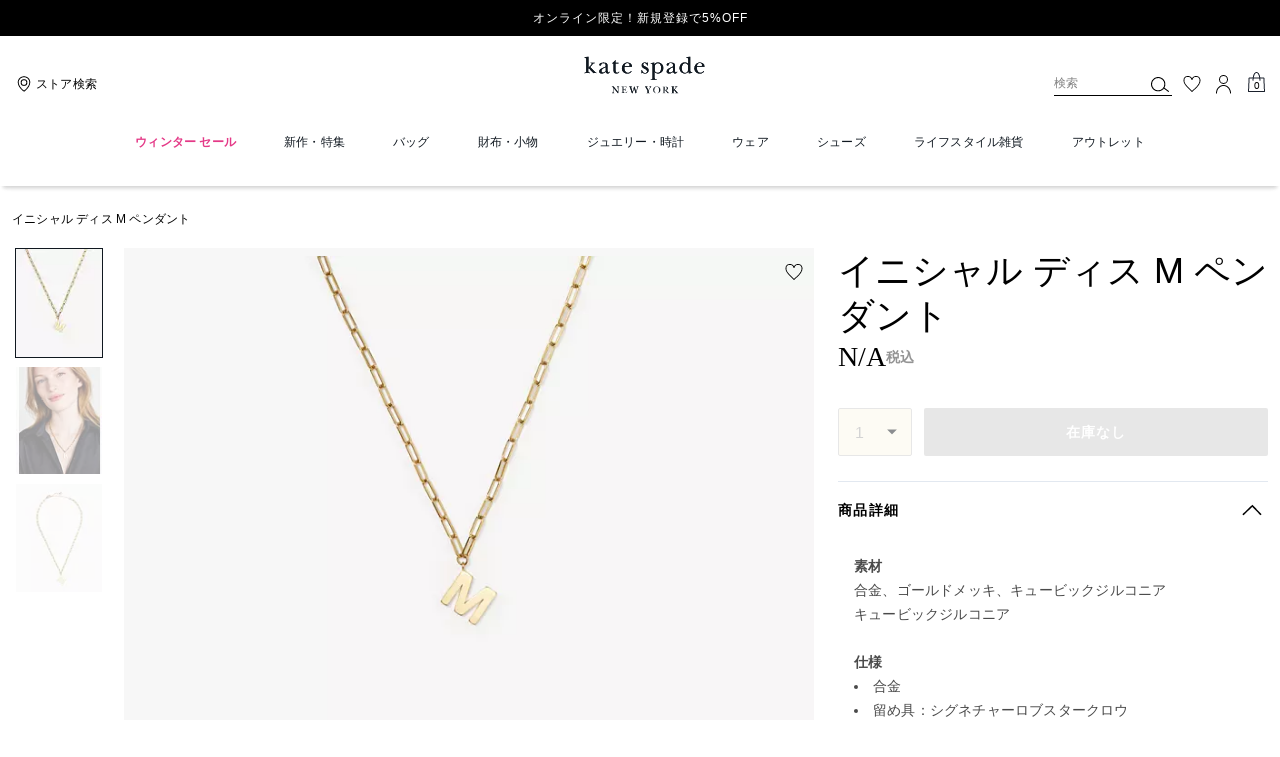

--- FILE ---
content_type: application/javascript; charset=utf-8
request_url: https://www.katespade.jp/_next/static/chunks/5043-bb2e4e7d8b8faa2a.js
body_size: 9736
content:
"use strict";(self.webpackChunk_N_E=self.webpackChunk_N_E||[]).push([[5043],{64116:function(e,t,r){r.d(t,{z:function(){return a}});let a=e=>({getItem(t){let r=localStorage.getItem(t);try{return JSON.parse(r??String(e))}catch{return e}},setItem(e,t){localStorage.setItem(e,JSON.stringify(t))},removeItem(e){localStorage.removeItem(e)},subscribe(t,r){let a=a=>{if(a.storageArea===localStorage&&a.key===t)try{r(JSON.parse(a.newValue??String(e)))}catch{r(e)}};return window.addEventListener("storage",a),()=>window.removeEventListener("storage",a)}})},78001:function(e,t,r){r.d(t,{$8:function(){return h},AI:function(){return f},RU:function(){return v}});var a=r(64824),n=r(21578),i=r(27361),s=r.n(i),l=r(73183),o=r(87320),c=r(64116),d=r(91131),u=r(88292);let p=(0,c.z)(0),h=(0,d.cn)(u.SurveyStatus.OPEN),m=(0,a.O4)(n.m8,0,p),v=(0,d.cn)(e=>{let t=e(m),r=e(h),a=e(l.g),n=e(o.h4);if(r===u.SurveyStatus.ANSWERED)return!0;let i=s()(a,`adaptiveExperience.surveyDetails[${n}].waitTimeInHours`,24),c=Date.now(),d=36e5*Number(i);return c-t>=d}),f=(0,d.cn)(null,(e,t)=>{t(m,Date.now())})},62961:function(e,t,r){var a=r(85893),n=r(32067),i=r(48641);let s=(0,n.Gp)(({children:e,...t},r)=>(0,a.jsx)(i.oM,{ref:r,...t,children:e}));t.Z=s},59177:function(e,t,r){var a=r(85893),n=r(8204),i=r(5152),s=r.n(i),l=r(65394),o=r(99873),c=r(2128),d=r(64824),u=r(27800);let p=s()(()=>r.e(4118).then(r.bind(r,74118)),{loadableGenerated:{webpack:()=>[74118]},ssr:!1}),h=()=>{let{adaptiveExperience:{goneViral:e}}=(0,n.Z)({adaptiveExperience:["goneViral"]}),{isPDP:t,isPLP:r}=(0,c.Z)(),i=(0,d.Dv)(u.Wu);return t&&!e?.pdp||r&&!e?.plp||r&&!i?null:(0,a.jsx)(l.Z,{forIDs:t?o.t.GONE_VIRAL_RECOMMENDATION:o.t.GONE_VIRAL_RECOMMENDATION_ON_PLP,forMobile:!0,children:(0,a.jsx)(p,{})})};t.Z=h},81084:function(e,t,r){r.d(t,{Z:function(){return i}});var a=r(85893),n=r(48641);function i({children:e,...t}){return(0,a.jsx)(n.P4,{...t,children:e})}},54284:function(e,t,r){r.d(t,{Z:function(){return i}});var a=r(85893),n=r(48641);function i({children:e,...t}){return(0,a.jsx)(n.Ug,{...t,children:e})}},31804:function(e,t,r){r.d(t,{Z:function(){return h}});var a=r(85893),n=r(99873),i=r(65394),s=r(5152),l=r.n(s),o=r(2128),c=r(64824),d=r(27800),u=r(8204);let p=l()(()=>r.e(6063).then(r.bind(r,96063)),{loadableGenerated:{webpack:()=>[96063]},ssr:!0});function h(){let{isPLP:e,isPDP:t}=(0,o.Z)(),r=(0,c.Dv)(d.Wu),{adaptiveExperience:{loveAtFirstSwipe:s}}=(0,u.Z)({adaptiveExperience:["loveAtFirstSwipe"]});if(e&&(!r||!s?.plp)||t&&!s?.pdp)return null;let l=e?n.t.LOVE_AT_FIRST_SWIPE_PLP:n.t.LOVE_AT_FIRST_SWIPE;return(0,a.jsx)(i.Z,{forIDs:l,forMobile:!0,children:(0,a.jsx)(p,{})})}},5860:function(e,t,r){var a=r(85893),n=r(8204),i=r(5152),s=r.n(i),l=r(2128),o=r(87320),c=r(78001),d=r(64824),u=r(27361),p=r.n(u);let h=s()(()=>Promise.resolve().then(r.bind(r,88292)),{loadableGenerated:{webpack:()=>[88292]},ssr:!1});t.Z=function({answers:e,variant:t}){let r=(0,d.Dv)(o.h4),{adaptiveExperience:{surveyDetails:i}}=(0,n.Z)({adaptiveExperience:["surveyDetails"]}),s=p()(i,`${r}.plp`),u=p()(i,`${r}.pdp`),{isPLP:m,isPDP:v}=(0,l.Z)(),f=(0,d.Dv)(c.RU);return f&&e?.length&&(!m||s)&&(!v||u)?(0,a.jsx)(h,{answers:e,variant:t}):null}},88292:function(e,t,r){r.r(t),r.d(t,{SurveyStatus:function(){return n}});var a,n,i=r(85893),s=r(67294),l=r(66436),o=r(8979),c=r(57689),d=r(30083),u=r(17461),p=r(64824),h=r(78001),m=r(86896),v=r(58388),f=r(69983),g=r.n(f),x=r(64929),b=r(97650);(a=n||(n={})).OPEN="open",a.ANSWERED="answered",a.CLOSED="closed";let _="surveyInteraction",w="survey response submission";t.default=function({answers:e,variant:t}){let r=(0,u.Z)("Survey",{variant:t}),{formatMessage:a}=(0,m.Z)(),f=(0,p.yW)(h.AI),y=(0,p.yW)(h.$8),{isOpen:S,onClose:Z}=(0,c.Z)({defaultIsOpen:!0}),[E,C]=(0,s.useState)({idx:-1,answer:""}),[M,j]=(0,s.useState)(n.OPEN),P=(0,x.Z)(),D=(0,s.useMemo)(()=>g()(e),[e]),k=a({id:"plp.survey.title",defaultMessage:"What brought you here today?"}),I=a({id:"plp.survey.subTitle",defaultMessage:"We'd love to hear from you! Share your reason for visiting our site."}),L=a({id:"plp.survey.submitText",defaultMessage:"Submit"}),O=a({id:"plp.survey.declineText",defaultMessage:"Prefer not to answer."}),R=a({id:"plp.survey.confirmationMessage",defaultMessage:"Thank you!"}),A=a({id:"plp.survey.feedbackMessage",defaultMessage:"Your response matters to us and will help us offer better shopping experiences."}),[T]=(0,b.YD)({triggerOnce:!0,onChange:e=>{e&&P.send(_,{eventAction:"survey impression",eventLabel:k})}}),N=(e,t)=>{C({idx:e,answer:t})},$=()=>{Z(),j(n.ANSWERED),P.send(_,{eventAction:w,eventLabel:`${k}:${E.answer.substring(0,500)}`})},W=()=>{Z(),j(n.CLOSED),y(n.CLOSED),P.send(_,{eventAction:w,eventLabel:`${k}:${O}`})},z=()=>{V(!0)},V=e=>{if(e){y(n.CLOSED);return}M===n.ANSWERED&&y(n.ANSWERED),f()};return(0,i.jsxs)(l.Z,{sx:r.surveyWrapper,minHeight:"closed"===M?"0px":"150px",ref:T,children:["answered"===M&&(0,i.jsx)(l.Z,{sx:r.confirmationWrapper,children:(0,i.jsxs)(l.Z,{sx:r.confirmationContainer,children:[(0,i.jsx)(l.Z,{"data-qa":"thankyou_note",as:"h2",sx:r.surveyTitle,children:R}),(0,i.jsx)(l.Z,{as:"h3",sx:r.surveySubTitle,children:A}),(0,i.jsx)(l.Z,{"data-qa":"close_thankyou",sx:r.closeButton,onClick:z,children:(0,i.jsx)(v.Tw,{width:"16",height:"16"})})]})}),(0,i.jsx)(d.UO,{in:S,onAnimationComplete:()=>V(!1),transition:{exit:{duration:.5}},children:(0,i.jsx)(l.Z,{sx:r.surveyContainer,children:(0,i.jsxs)(l.Z,{"data-qa":"survey_section",sx:r.surveyInnerContainer,children:[(0,i.jsx)(l.Z,{as:"h2",sx:r.surveyTitle,children:k}),(0,i.jsx)(l.Z,{as:"h3",sx:r.surveySubTitle,children:I}),(0,i.jsx)(l.Z,{"data-qa":"response_section",sx:r.answersContainer,children:D.map((e,t)=>(0,i.jsxs)(l.Z,{sx:r.answerContainer,className:`${E.idx===t?"selected":""}`,onClick:()=>N(t,e),children:[E.idx===t?(0,i.jsx)(v.cv,{width:"16",height:"16"}):(0,i.jsx)(l.Z,{sx:r.radio}),e]},t))}),(0,i.jsx)(l.Z,{sx:r.separator}),(0,i.jsx)(o.Z,{"data-qa":"submit_btn",sx:r.submitButton,onClick:$,disabled:E.idx<0,children:L}),(0,i.jsx)(o.Z,{"data-qa":"hide_survey",sx:r.declineButton,onClick:W,children:O})]})})})]})}},58067:function(e,t,r){var a=r(85893),n=r(67294),i=r(5152),s=r.n(i),l=r(27361),o=r.n(l),c=r(66436),d=r(79863),u=r(37082),p=r(72037),h=r(52505);let m=s()(()=>Promise.resolve().then(r.bind(r,45600)),{loadableGenerated:{webpack:()=>[45600]},ssr:!1}),v=({color:e,onChange:t,isActive:r,styles:i,lazy:s=!0})=>{let{isMobile:l,viewport:v}=(0,u.Z)(),f=o()(e,"image.alt"),g=(0,n.useMemo)(()=>{let t=o()(e,"image.src");return(0,h.Wr)(t,v,"plp",{isSwatchImage:!0})},[e,v]),x=(0,n.useCallback)(e=>{let r=e.keyCode||e.which;13===r&&t()},[]);return(0,a.jsx)(p.Z,{Wrapper:m,condition:!l,variant:"baseStyle",placement:"bottom",label:e.text,fontSize:"xs",children:(0,a.jsx)(c.Z,{"data-testid":"swatches_slide_swatch",borderRadius:"50%",className:`${e.orderable?"":"disabled-color"} ${r?"activeColorSwatch":""}`,onClick:t,sx:o()(i,"swatchWrapper",{}),"data-qa":"swatches_slide_swatch",children:(0,a.jsx)(d.Z,{lazy:s,alt:f,tabIndex:"0",src:g,cursor:"pointer",sx:o()(i,"swatchImage"),onKeyPress:x,fetchpriority:"low","data-qa":"cm_tile_link_pt_colorswatch"})})})};t.Z=(0,n.memo)(v,function(e,t){let r=t.isActive!==e.isActive,a=o()(t,"color.id")!==o()(e,"color.id");return!(r||a)})},43781:function(e,t,r){r.d(t,{Z:function(){return S}});var a=r(85893),n=r(67294),i=r(27361),s=r.n(i),l=r(74571),o=r(66436),c=r(79863),d=r(37082),u=r(52505),p=r(45600),h=r(73510),m=r(99873),v=r(43597),f=r(97953),g=r(8204),x=r(64824),b=r(87320);let _=(e,t,r="c")=>{let a=(0,x.Dv)(b.MX),{sceneSeven:{placeholderAssetName:n=""}}=(0,g.Z)({sceneSeven:["placeholderAssetName"]});if(!t||!a||!n||!e)return null;let i=n.split("/").slice(0,-1).join("/"),s=`${e}_${t}_${r}`.toLowerCase().replace(/\//g,""),l=(0,u.g4)("pdp",{isPdpV6:!0}).mobile,o=`${a}${i}/${s}?${l}`;return o};var w=r(50242);let y=({color:e,onChange:t,isActive:r,styles:i,tooltipProps:x,productIdAttr:b,lazy:y=!0,pageType:S="pdp"})=>{let{viewport:Z}=(0,d.Z)(),E=(0,h.C)(m.t.PDP_V4_1),C=(0,h.C)(m.t.PDP_V4_2),M=(0,v.Z)([f.v.pdpv5]),j=(0,v.Z)([f.v.pdpv6]),P=s()(e,"image.alt"),D=(0,n.useRef)(null),{pdpPreferences:{enableFlockColorSwatches:k=!1}}=(0,g.Z)({PDPPreferences:["enableFlockColorSwatches"]}),I=s()(e,"id"),L=s()(e,"masterId"),[O,R,A]=(0,w.Z)(["category_id","pickedProps.promotionData.category_id","additionalCategories"]),T=R||O||A,N=k&&j&&(T?.includes("women-handbags")||T?.startsWith("bags")||T?.includes("women-bags")),$=_(L,I,"c"),W=(0,n.useMemo)(()=>{let t=s()(e,"image.src");if(E||M||C||j){let r=s()(e,"pdpV41SwatchImage.src")||s()(e,"media.thumbnail.src",""),a=r.split("?").length>1;return`${r}${a?"&":"?"}${(0,u.g4)(S,{isPngPdpSwatch:!0})[Z]}`}return(0,u.Wr)(t,Z,S,{isSwatchImage:!0})},[Z,e,E,M,C,S]),[z,V]=(0,n.useState)(r);(0,n.useEffect)(()=>{V(r)},[r]),(0,n.useEffect)(()=>{if(!z)return;let e=setTimeout(()=>V(!1),3e3);return()=>{clearTimeout(e)}},[z]);let q=()=>{t(),r&&V(e=>!e)},G=()=>{V(!1)};return(0,l.O3)({ref:D,handler:G}),(0,a.jsx)(p.default,{variant:"baseStyle",label:e.text,fontSize:"xs",hasArrow:!0,arrowSize:12,placement:"top",className:"adaptive-color-tooltip",offset:[0,10],shouldWrapChildren:!0,isOpen:z&&!C&&!j,closeOnClick:!1,sx:{borderRadius:"var(--spacing-1)",border:"none",boxShadow:"none",p:"14px var(--spacing-4)",bg:"var(--color-white-base)",fontFamily:"var(--font-face1-normal)",fontSize:"var(--text-16)",fontWeight:400,lineHeight:"var(--line-height-135)",letterSpacing:"var(--letter-spacing-xs)","& .chakra-tooltip__arrow":{bg:"var(--color-white-base) !important"}},...x,children:(0,a.jsx)(o.Z,{"data-testid":"swatches_slide_swatch",borderRadius:"50%",className:`swatchWrapper ${r?"activeColorSwatch":""} ${e.orderable?"":"disabled-color"}`,onClick:q,sx:s()(i,"swatchWrapper",{}),ref:D,"data-product-id":b,"data-qa":"swatches_slide_swatch",children:(0,a.jsx)(c.Z,{lazy:y,alt:P,tabIndex:"0",src:N&&$?$:W,cursor:"pointer",sx:s()(i,"swatchImage"),fetchpriority:"low",crossOrigin:"pdp"===S?"anonymous":void 0,customFallbackImageUrl:N?W:void 0})})})};var S=y},53565:function(e,t,r){var a=r(85893),n=r(67294),i=r(5152),s=r.n(i),l=r(66436),o=r(45600),c=r(37082),d=r(36777),u=r(27361),p=r.n(u),h=r(38203),m=r(2128),v=r(64824),f=r(27800);let g=s()(()=>Promise.resolve().then(r.bind(r,50193)),{loadableGenerated:{webpack:()=>[50193]}}),x=s()(()=>Promise.resolve().then(r.bind(r,79205)),{loadableGenerated:{webpack:()=>[79205]}}),b=s()(()=>r.e(4001).then(r.bind(r,4001)),{loadableGenerated:{webpack:()=>[4001]}}),_=s()(()=>r.e(487).then(r.bind(r,70487)),{loadableGenerated:{webpack:()=>[70487]}});t.Z=(0,h.Z)(function({title:e,isTangibleeVisible:t,isQuickView:r=!1,isPDPRedesignMobile:i,isOnBadge:s=!1}){let{isPDP:u,isPLP:h,isSRP:w}=(0,m.Z)(),y=(0,v.Dv)(f.Wu)&&(h||w),{session:S}=(0,n.useContext)(d.Z),[Z,E]=(0,n.useState)(!1),C=!!p()(S,"user.userEmail"),{isMobile:M}=(0,c.Z)(),j=(0,n.useMemo)(()=>({onMouseEnter:()=>E(!0),onMouseLeave:()=>E(!1),onClick:()=>E(e=>!e)}),[]);(0,n.useEffect)(()=>(window.addEventListener("scroll",P,{passive:!0}),()=>{window.removeEventListener("scroll",P)}),[]);let P=()=>{E(!1)},D=(0,n.useMemo)(()=>y?C?_:b:C?x:g,[y,C]);return(0,a.jsx)(o.default,{variant:"memberExclusive",label:e,hasArrow:!0,placement:M?"right":"left",isOpen:Z,children:(0,a.jsx)(l.Z,{as:"div",width:y?"15px":"24px",height:y?"15px":"24px",right:M?u?"-4px":y?"auto":"var(--spacing-3)":"var(--spacing-3)",display:y?"flex":null,left:y?"8px":null,zIndex:"10",padding:y&&M?"4px":null,backgroundColor:y&&!s?"rgba(225, 225, 225, 0.50)":null,top:t?M?i?"12px":"92px":"98px":r?"58px":h||w?y?"9px":"47px":M?"52px":"58px",position:"absolute",cursor:"pointer","data-qa":Z?"wrapper_mbr_exclsv_lock_tooltip":"wrapper_mbr_exclsv_lock",sx:{"& svg":{transform:"scale(1.2)"}},children:(0,a.jsx)(D,{width:y?"8px":"24px",height:y?"8px":"24px","data-qa":"icon_mbr_exclsv_lock",...j})})})})},57409:function(e,t,r){var a=r(85893),n=r(66436),i=r(8979),s=r(86896);let l=({errorMessage:e})=>{let{formatMessage:t}=(0,s.Z)();return(0,a.jsx)(n.Z,{mb:"3",flexGrow:"1",children:(0,a.jsx)(i.Z,{variant:"secondary",disabled:!0,backgroundColor:"var(--color-inactive)",_hover:{pointerEvents:"none"},onClick:()=>{},size:"lg",w:"100%",whiteSpace:"break-spaces",id:"add-to-cart-error","data-qa":"add-to-bag-error",sx:{"&[disabled]:hover":{background:"var(--color-neutral-base)"},textTransform:"none"},children:t({id:"pdp.product.addBagError",defaultMessage:e||"Ohh! Something Went Wrong"})})})};t.Z=l},24231:function(e,t,r){var a=r(85893),n=r(66436);t.Z=function({children:e,...t}){return(0,a.jsx)(n.Z,{...t,sx:t.sx,children:e})}},15078:function(e,t,r){r.d(t,{Z:function(){return b}});var a,n=r(85893),i=r(67294),s=r(96026),l=r.n(s),o=r(22070),c=r(54284);function d(){return(d=Object.assign?Object.assign.bind():function(e){for(var t=1;t<arguments.length;t++){var r=arguments[t];for(var a in r)({}).hasOwnProperty.call(r,a)&&(e[a]=r[a])}return e}).apply(null,arguments)}var u=function(e){return i.createElement("svg",d({width:16,height:16,viewBox:"0 0 16 16",fill:"none",xmlns:"http://www.w3.org/2000/svg"},e),a||(a=i.createElement("path",{fillRule:"evenodd",clipRule:"evenodd",d:"M7.5 12.252L12.135 15l-1.23-5.18L15 6.335l-5.393-.45L7.5 1 5.393 5.885 0 6.335 4.095 9.82 2.865 15 7.5 12.252z",fill:"#FFFFFE"})))},p=r(88461);let h=e=>{let{HalfStar:t}=(0,p.Z)(p.W.icons);return(0,n.jsx)(t,{id:"icon-half-star",...e})},m=({variant:e,width:t,height:r,isQuickView:a,reviewImgOverlay:i})=>{let s={width:t,height:r,viewBox:"0 0 24 24"};return i&&"empty"!==e?(0,n.jsx)(u,{...s,viewBox:"0 0 15 15"}):"empty"===e?(0,n.jsx)("svg",{...s,"data-qa":"cm_icon_pt_rs_blank",children:(0,n.jsx)("use",{href:"#icon-empty-star"})}):"half"===e?(0,n.jsx)(h,{id:"icon-half-star",...s,"data-qa":"cm_icon_pt_rs_half"}):(0,n.jsx)("svg",{...s,"data-qa":"cm_icon_pt_rs_filled",children:(0,n.jsx)("use",{href:"#icon-star"})})};var v=(0,i.memo)(m),f=r(24921),g=r(45710);let x=l()(5);var b=(0,i.memo)(function({starCount:e,variant:t="large",justify:r="flex-start",isQuickView:a=!1,starWrapper:s,reviewImgOverlay:l=!1,containerMarginLeft:d="1.5px"}){let u=(0,f.Z)(),p=(0,g.Z)("RatingsAndReviews",void 0),h=(0,i.useMemo)(()=>Number(Number(e).toFixed(1)),[e]),m={width:("xs"===t&&p?.starSizesReviewItem?.width||p?.starSizes?.width)??"16",height:("xs"===t&&p?.starSizesReviewItem?.height||p?.starSizes?.height)??"16"},b=x.map(e=>{let r=Math.max(h-e,0);return(0,n.jsx)(v,{variant:l?r>0?"full":"empty":r>=1?"full":0===r?"empty":"half",width:"large"===t?"24px":m.width,height:"large"===t?"22px":m.height,isQuickView:a,reviewImgOverlay:l},e)});return"large"===t?(0,n.jsx)(o.Z,{justify:r,sx:s,"data-qa":"pdp_overall_rating_scores",className:"rating-starts-wrapper-large",children:(0,n.jsx)(c.Z,{sx:p.starSapcing,children:b})}):(0,n.jsx)(c.Z,{spacing:u.space.xs,ml:d,"data-qa":"pdp_overall_rating_scores",children:b})})},21989:function(e,t,r){var a=r(85893),n=r(99873),i=r(22223),s=r(73510),l=r(8204),o=r(5152),c=r.n(o),d=r(2128),u=r(87320),p=r(64824),h=r(80169);let m=c()(()=>r.e(482).then(r.bind(r,10482)),{loadableGenerated:{webpack:()=>[10482]},ssr:!1}),v=({categoryId:e,recommendedCategoriesData:t,isComparablePriceEnabledCategory:r})=>{let{adaptiveExperience:{recommendCategories:o,plpCatRecommendationsToggle:c}}=(0,l.Z)({adaptiveExperience:["recommendCategories","plpCatRecommendationsToggle"]}),{isPDP:v,isPLP:f,isHP:g}=(0,d.Z)(),x=(0,p.Dv)(u.KJ),b=(0,p.Dv)(h.HJ),_=(0,s.C)(`${n.t.RECOMMENDED_CATEGORIES}-${n.t.RECOMMENDED_CATEGORIES_DISPLAY_PRODUCTS_PDP}`),w=(0,s.C)(`${n.t.RECOMMENDED_CATEGORIES_ON_PLP}-${n.t.RECOMMENDED_CATEGORIES_DISPLAY_PRODUCTS_PLP}`),y=(0,s.C)(`${n.t.RECOMMENDED_CATEGORIES_ON_HP}-${n.t.RECOMMENDED_CATEGORIES_DISPLAY_PRODUCTS_HP}`),S=v&&_&&!(0,i.Z)(o)&&o?.enable&&o?.catIDs?.length>0,Z=f&&w&&!(0,i.Z)(c)&&c?.[x?"subBrand":"brand"]&&t?.catIDs?.length>0,E=g&&y;return S||Z||E?(0,a.jsx)(m,{categoryId:e,recommendCategories:Z||E?t:o,variant:f?"plp":b?"pdpV4":g?"hp":void 0,isComparablePriceEnabledCategory:r}):null};t.Z=v},62540:function(e,t,r){r.r(t),r.d(t,{default:function(){return M}});var a,n,i,s=r(85893),l=r(8979),o=r(66436),c=r(67294),d=r(77695),u=r(11163),p=r(64929),h=r(86896),m=r(45710),v=r(38203),f=r(57409),g=r(45697),x=r.n(g),b=r(58388),_=r(64824),w=r(18063),y=r(97953),S=r(43597);function Z(){return(Z=Object.assign?Object.assign.bind():function(e){for(var t=1;t<arguments.length;t++){var r=arguments[t];for(var a in r)({}).hasOwnProperty.call(r,a)&&(e[a]=r[a])}return e}).apply(null,arguments)}var E=function(e){return c.createElement("svg",Z({width:24,height:25,viewBox:"0 0 24 25",fill:"none",xmlns:"http://www.w3.org/2000/svg"},e),a||(a=c.createElement("path",{fillRule:"evenodd",clipRule:"evenodd",d:"M11.659 3.6c-1.89 0-3.46 1.592-3.46 3.564V9.85h-1V7.164c0-2.5 1.994-4.564 4.46-4.564h.18c2.467 0 4.46 2.065 4.46 4.564V9.85h-1V7.164c0-1.971-1.57-3.564-3.46-3.564h-.18z",fill:"#fff"})),n||(n=c.createElement("path",{fillRule:"evenodd",clipRule:"evenodd",d:"M6.227 9.9c-.385 0-.727.328-.727.77v9.16c0 .442.342.77.727.77h11.046c.385 0 .727-.328.727-.77v-9.16c0-.442-.341-.77-.727-.77H6.227zm-1.727.77c0-.96.757-1.77 1.727-1.77h11.046c.97 0 1.727.81 1.727 1.77v9.16c0 .961-.757 1.77-1.727 1.77H6.227c-.97 0-1.727-.809-1.727-1.77v-9.16z",fill:"#fff"})),i||(i=c.createElement("path",{fillRule:"evenodd",clipRule:"evenodd",d:"M10.35 14.567c0-.896.73-1.617 1.625-1.617.894 0 1.625.72 1.625 1.617 0 .425-.165.809-.431 1.096v1.895a.895.895 0 01-.895.892h-.598a.895.895 0 01-.895-.892v-1.895a1.606 1.606 0 01-.431-1.096zm1.625-.617a.621.621 0 00-.625.617c0 .194.09.37.239.485l.192.15v2.248h.388v-2.248l.192-.15a.612.612 0 00.239-.485.62.62 0 00-.625-.617z",fill:"#fff"})))};function C({colors:e,isQuickView:t,productData:r,setModalOpen:a,variant:n,isPlpV3Desktop:i,...c}){let v=(0,m.Z)("SigninMemberButtonTheme",{variant:n}),{formatMessage:f}=(0,h.Z)(),g=(0,_.yW)(w.kJ),x=(0,u.useRouter)(),Z=r?.id,C={variant:"primary",color:e?.main?.secondary,backgroundColor:e?.main?.primary},M=(0,p.Z)(),j=(0,S.Z)([y.v.pdpv6,y.v.pdpv5_1]),P=()=>{M.send("productInteraction",{eventLocation:"product",eventAction:"membership exclusive",eventLabel:r?.id}),M.send("modalImpression",{eventLocation:"product",eventAction:"sign in",modalTitle:"sign in to your account"}),a?.(!0),g({type:"login",options:{referrer:x.asPath}})};return(0,s.jsx)(o.Z,{className:"memberWrapperExclusive",sx:v.memberWrapper,flexGrow:"1","data-qa":"wrapper_mbr_exclsv_btn",children:t?(0,s.jsx)(d.Z,{as:"div",sx:v.quickViewSignInTextStyle,children:f({id:"pdp.product.viewProductDetailText",defaultMessage:"Click on ‘View Full Product Details’ below to sign up/sign in and purchase."})}):(0,s.jsxs)(l.Z,{...C,sx:v.signInBtnStyle,onClick:P,size:"lg",w:"100%","data-pid":Z,...c,id:"sign-into-purchase","data-qa":"membership_exclusive_cta",children:[(0,s.jsx)(o.Z,{as:"span",sx:v.iconWrapper,children:j?(0,s.jsx)(E,{width:"24",height:"24"}):(0,s.jsx)(b.mB,{width:"24",height:"24"})}),(0,s.jsx)(o.Z,{as:"span",sx:v.signInText,children:f(i?{id:"plp.product.signinToPurchaseBtnText",defaultMessage:"Insiders only - Please login"}:{id:"pdp.product.signinToPurchaseBtnText",defaultMessage:"Sign in to purchase"})})]})})}C.propTypes={colors:x().object,isQuickView:x().bool,productData:x().object};var M=(0,v.Z)(C,{fallback:(0,s.jsx)(f.Z,{})})},4336:function(e,t,r){r.d(t,{fT:function(){return j},ZP:function(){return D}});var a=r(85893),n=r(67294),i=r(86896),s=r(66436),l=r(3289),o=r(27361),c=r.n(o),d=r(30084),u={"en-US":["January","February","March","April","May","June","July","August","September","October","November","December"]},p=r(9479),h=r(5053),m=r(95538),v=r(20072),f=r(22070),g=r(24921),x=r(83459),b=r(38203),_=r(45710),w=r(36777),y=r(45697),S=r.n(y),Z=r(58136),E=r(47742),C=r(64824),M=r(80169);let j="You have reached the maximum purchase limit for this item.";function P({product:e,variationGroupData:t,masterData:r,errorType:o,isNotifyMeProduct:b,status:y,maxQuantityError:S,maxQtyErrorMsg:P,itemsNotAvailableMsgFlag:D,itemsNotAvailableMsg:k,isSticky:I,widthLength:L,sizesLength:O,selectedSize:R,selectedWidth:A,pdpExpecteShipdayMessageMarkup:T,finalSalePrefrence:N,siteId:$,isFinalSale:W,isBundleVariant:z=!1,isMembershipExclusiveProduct:V,hideCustomMessages:q=!1}){let G=(0,g.Z)(),B=(0,_.Z)("VariationMessages"),{appData:F}=(0,n.useContext)(E.Z),U=c()(F,"locale"),{inStockDate:J}=c()(e||r,"inventory")||{},{session:H}=(0,n.useContext)(w.Z),Q=(0,C.Dv)(M.hu),Y=c()(H,"user.sourceCodeGroupID"),K=[m.bz.preorder,m.bz.backorder],{formatMessage:X}=(0,i.Z)(),ee={[d.Md.backorder]:"biz-upper-misc-container biz-backorder",[d.Md.preorder]:"biz-upper-misc-container biz-preorder",[d.Md.soldOut]:b?"biz-upper-misc-container biz-notify-me":""},et=e=>ee[e]||"",er=(0,h.Z)({page:"pdp",area:v.Qj,product:e,variationGroupData:t,masterData:r}),ea=z?W:c()(e,`${(0,x.i4)(e)}.c_isFinalSale`,!1)||(0,x.tQ)(N,r,e,$),en=!q&&(["preorder","backorder"]?.includes?.(y)&&!c()(e,"customAttributes.c_inStockCustomText")||ea||Object.keys(e?.sourceCodeMessage||[]).length>0&&Y||c()(e,"marketingMessageConf")),ei=[];o===d.p4.notSelected&&(!A&&!R&&L&&O?ei.push(X({id:"pdp.product.notSelected.text",defaultMessage:"Please select a Size and Width."})):!A&&L?ei.push(X({id:"pdp.product.notSelectedWidth.text",defaultMessage:"Please select a Width."})):!R&&O&&ei.push(X({id:"pdp.product.notSelectedSize.text",defaultMessage:"Please select a Size."}))),o===d.p4.notAvailable&&ei.push(X({id:"pdp.product.notAvailable.text",defaultMessage:"This item is no longer available and cannot be added to your bag."})),Q&&ei.push(Q),y===d.Md.soldOut&&b&&ei.push(X({id:"pdp.product.notify.text",defaultMessage:"This item is currently unavailable, but you can sign up to be notified when it is back in stock."})),S&&!D&&ei.push(X({id:"pdp.product.maxQuantityRestriction.text",defaultMessage:j})),P&&ei.push(P),k&&ei.push(k);let es=(0,n.useMemo)(()=>B.ErrorMessageContainer(I),[I]);return(0,a.jsxs)(s.Z,{w:"100%",flexBasis:"100%",sx:es,className:"product-variation-message-error-container",children:[V&&!ei.length&&(0,a.jsx)(l.Z,{sx:B.variationAlertMessage,variant:"alert",size:"sm",mb:"l",className:"product-info-message-alert",children:X({id:"pdp.product.membershipExclusive",defaultMessage:"Membership Exclusive"})}),ei.map(e=>(0,a.jsx)(l.Z,{sx:B.variationAlertMessage,variant:"alert",size:"sm",mb:"l",className:`${et(y)} product-info-message-alert`,children:e},e)),en&&er&&er.map?.(({content:e,badgeID:t})=>a.jsxs(l.Z,{size:"sm",mb:"s",p:"mar","data-qa":"pdp_txt_preorder_backorder_callout_msg",className:`${et(y)} product-info-message`,sx:B.customMessageWrapper,children:[a.jsx(f.Z,{children:a.jsx(p.default,{content:e,sx:{color:G.colors.neutral.dark,...B.infoMessage},"data-qa":"pdp_txt_preorder_backorder_callout_msg"})}),K?.includes(t)&&J&&a.jsx(s.Z,{mt:"s",sx:{color:G.colors.neutral.dark,...B.shipDate},"data-qa":"pdp_txt_callout_exptd_shipdate",children:`${T} ${function(e,t,r){if(!e)return"";let a=new Date(e),n=a.getMonth(),i=u[r]||{};return(0,Z.N)(t,{month:i[n]||n+1,day:a.getDate(),year:a.getFullYear()})}(J,"{month} {day}",U)}`})]},t))]})}P.propTypes={product:S().object,variationGroupData:S().object,masterData:S().object,errorType:S().string,isNotifyMeProduct:S().bool,status:S().string,maxQuantityError:S().bool,maxQtyErrorMsg:S().string,itemsNotAvailableMsgFlag:S().bool,itemsNotAvailableMsg:S().string,isSticky:S().bool,widthLength:S().number,sizesLength:S().number,selectedSize:S().object,selectedWidth:S().object,pdpExpecteShipdayMessageMarkup:S().string,finalSalePrefrence:S().array,siteId:S().string,isBundleVariant:S().bool,isMembershipExclusiveProduct:S().bool},P.defaultProps={isBundleVariant:!1,isMembershipExclusiveProduct:!1};var D=(0,b.Z)(P)},58136:function(e,t,r){r.d(t,{N:function(){return i}});var a=r(41609),n=r.n(a);let i=(e="",t={})=>(e&&!n()(t)&&Object.keys(t).forEach(r=>{e=e?.replace(`{${r}}`,t[r])}),e)},35163:function(e,t,r){r.d(t,{Jr:function(){return c},bl:function(){return o},ch:function(){return u}});var a=r(34957),n=r(43432),i=r(27361),s=r.n(i),l=r(24393);let o=(e,t,r)=>{let a=JSON.parse(e);return d(a,t,r)},c=(e,t,r,n)=>{let i=new URLSearchParams({ids:e,minCount:t,maxCount:r}),s=(0,a.Z)(`/get-llm-products-data?${i.toString()}`);return(0,l.Z)(s,{credentials:"include",headers:{"Ccapi-Authorization":n}})},d=(e,t,r)=>{let{currencySymbol:a}=(0,n.Z)(t);return e?.map(e=>({...e,name:e.prodName,detailURL:`${window.location.origin}/products/${e.prodUrl}?rrec=true`,imageURL:`${r}/is/image/Coach/${e.imageURL}?$imageRec$`,aIType:"llm",price:{discountpercentage:e.discountPercent,saleprice:e.salePrice,fullprice:e.listPrice,currency:a}}))},u=(e,t,r,a=!1)=>{let n=s()(e,"variationGroup",[]),i=n.find(e=>e[a?"productID":"id"]===t);if(!i)return"";let l=a?s()(i,"visuallySimilar")||"":s()(i,`customAttributes.c_${"v2"===r?"visuallySimilarPIDs":"visuallySimilar"}`)||"";return l}},92696:function(e,t,r){var a=r(85893),n=r(27361),i=r.n(n),s=r(64824),l=r(43712);let o=["ymal","recentlyviewed","addtocart","home1_rr","productlisting1_rr","productlisting2_rr","productlisting3_rr","productlisting4_rr","product3_rr","product6_rr","productlisting7_rr"],c=["aeDrawerGrid","metaPLP"],d=e=>/yaml/.test(e)?"ymal":e;t.Z=function(e,t=()=>null){return r=>{let{recommendations:n=!1}=(0,s.Dv)(l.Q),u=d(i()(r,"type","")),p=o.includes(u),h=c.includes(r.variant);return n&&p&&!h?(0,a.jsx)(t,{...r,type:u}):(0,a.jsx)(e,{...r})}}},88822:function(e,t,r){var a=r(67294),n=r(99873),i=r(73510),s=r(8204),l=r(27361),o=r.n(l),c=r(87320),d=r(47742),u=r(64824),p=r(35163),h=r(24432),m=r(43597),v=r(97953);let f=()=>{let{appData:e}=(0,a.useContext)(d.Z),t=o()(e,"imageDomain"),r=(0,u.yW)(c.ed),l=(0,u.yW)(c.uq),f=(0,i.C)(n.t.VIEW_SIMILAR_LLM_PDP_A),g=(0,i.C)(n.t.VIEW_SIMILAR_LLM_PDP_B),x=(0,m.Z)([v.v.pdpv5]),b=(0,i.C)(n.t.VIEW_SIMILAR_LLM_PLP),_=(0,u.Dv)(c.h4),w=(0,a.useRef)(null),{toggleSiteFeatures:{enableVisuallySimilar:y}}=(0,s.Z)({ToggleSiteFeatures:["enableVisuallySimilar"]}),S=o()(y,"PDP.enable",!1)&&(x||f||g),Z=o()(y,"PLP.enable",!1)&&b,E=o()(y,"excludeVisuallySimilarCertona",!1),C=o()(y,"minRecommendation"),M=o()(y,"maxRecommendation"),j=o()(y,"version"),P=()=>{l(!1),r([]),w.current?.abort(),w.current=null};(0,a.useEffect)(()=>()=>{P()},[]);let D=(0,a.useCallback)(async e=>{P();let a=[];if(e?.includes("["))a=(0,p.bl)(e,_,t),l(!0);else if(e?.length){let{token:n}=await (0,h.LP)(),{controller:i,fetchLatest:s}=(0,p.Jr)(e,C,M,n);w.current=i;let o=await s;a=await o?.json(),l(!0)}else"string"!=typeof e||e?.length||l(!0);r(a)},[y]);return(0,a.useMemo)(()=>({isViewSimilarLlmPdpATestEnabled:f,isViewSimilarLlmPdpBTestEnabled:g,enableVisuallySimilar:y,isVisuallySimilarPDPEnabled:S,isVisuallySimilarPlpWithExpEnabled:Z,excludeVisuallySimilarCertona:E,minVisaullySimilarCount:C,maxVisaullySimilarCount:M,setVisuallySimilarProp:D,llmApiVersion:j}),[y])};t.Z=f},20266:function(e,t,r){r.d(t,{Z:function(){return n}});var a=r(67294);function n({activeIndex:e,isDisabled:t=!1,selectedColorSwatchClassSelector:r="activeColorSwatch",pageSpacingBorder:n=0,isDesktop:i=!1,gap:s}){let[l,o]=(0,a.useState)(null);return(0,a.useEffect)(()=>{let a;if(t||!l)return;let o=l.querySelector(`.${r}`);if(!o)return;let{scrollLeft:c,clientWidth:d}=l,{left:u,right:p,width:h}=o.getBoundingClientRect(),m=h*e+(s?e*s:0);if(p>d||u<n){let v=m;!i&&c<=m&&(v=Math.max(p-d,c+h)),a=setTimeout(()=>{l.scrollTo({left:v,behavior:"smooth"})})}return()=>{clearTimeout(a)}},[l,e,t,r,n]),{containerRef:l,setContainerRef:o}}},98509:function(e,t,r){var a=r(67294),n=r(37082),i=r(41609),s=r.n(i),l=r(27361),o=r.n(l),c=r(47742),d=r(8204),u=r(11163);let p=(e,t=null)=>{let[r,i]=(0,a.useState)(!1),{viewport:l}=(0,n.Z)(),{appData:p,injectScriptOnce:h}=(0,a.useContext)(c.Z),{tulipChatConfigs:m}=(0,d.Z)({tulipChatConfigs:"*"}),v=(0,u.useRouter)(),{locale:f,defaultLocale:g}=v,x=(0,a.useMemo)(()=>!!p&&o()(p,"tulipData"),[p]),b=f||g;b=b?.toLocaleLowerCase();let{tulipCDNFileURL:_,excludeTulipChatOnPages:w,countriesConfigJSONTulip:y,enableTulipChat:S,customCSSForTulip:Z}=m,E=y?.filter(e=>g?.includes("en-CA")?g.toLocaleLowerCase().includes(e?.countryCode?.toLocaleLowerCase()):b?.includes(e?.countryCode?.toLocaleLowerCase())),C=b?.includes(E?.[0]?.tulipChatEnabledLocale)||E?.[0]?.tulipChatEnabledLocale.includes(b),M={tulipConfig:x,siteLevelTulipToggle:S,tulipPref:m,countryLevelTulipToggle:E,tulipChatEnabledLocale:C,excludeTulipChatOnPages:w,customCSSForTulip:Z},j=(0,a.useMemo)(()=>!!t&&!s()(t)&&!!l&&(t.devices[l]||!1),[t,l]);return(0,a.useEffect)(()=>{_&&S&&h(_)},[_,S]),(0,a.useEffect)(()=>{if(M){let{siteLevelTulipToggle:r,countryLevelTulipToggle:a,tulipChatEnabledLocale:n,isTulipLiveChatScriptLoaded:l,excludeTulipChatOnPages:o,customCSSForTulip:c}=M,d=!0;if(e&&o&&Array.isArray(o))for(let u=0;u<o.length;u++){let p=o?.[u]?.toLowerCase().indexOf(e.toLowerCase())>-1;if(p){d=!1;break}}let h=l&&r&&a&&a.length>0&&!!n&&c&&d&&(!!s()(t)||!!j);i(h||!1)}},[e,M,j,t]),{tulipEnabled:r,tulipConfigData:M}};t.Z=p}}]);

--- FILE ---
content_type: application/javascript; charset=utf-8
request_url: https://www.katespade.jp/_next/static/chunks/9440.cb818735a2fe8b8e.js
body_size: 15982
content:
"use strict";(self.webpackChunk_N_E=self.webpackChunk_N_E||[]).push([[9440],{55733:function(e,t,n){var r,a=n(67294);function i(){return(i=Object.assign?Object.assign.bind():function(e){for(var t=1;t<arguments.length;t++){var n=arguments[t];for(var r in n)({}).hasOwnProperty.call(n,r)&&(e[r]=n[r])}return e}).apply(null,arguments)}t.Z=function(e){return a.createElement("svg",i({width:16,height:16,viewBox:"0 0 16 16",fill:"none",xmlns:"http://www.w3.org/2000/svg"},e),r||(r=a.createElement("path",{d:"M7.333 12.667A5.333 5.333 0 107.333 2a5.333 5.333 0 000 10.667zM14 14l-2.9-2.9",stroke:"#000",strokeWidth:1.4,strokeLinecap:"round",strokeLinejoin:"round"})))}},75363:function(e,t,n){n.d(t,{k:function(){return a}});var r=n(11495);let a=async(e,t={})=>{let n=e.map(e=>e.product_id),a=await (0,r.h)(n,{withMaster:!0,...t}),i=e.map(e=>({...a.find(t=>e.product_id===t.id),basketInfo:e,quantity:e.quantity}));return i}},7517:function(e,t,n){n.d(t,{F7:function(){return u},fE:function(){return d}});var r=n(91131),a=n(21578),i=n(64824),o=n(27361),s=n.n(o),l=n(73183);let c=(0,i.O4)(a.zQ,[]),d=(0,r.cn)(e=>{let t=e(c),n=t.reduce((e,t)=>t.count>e.count?t:e,{count:0,dateUpdated:0,vgId:""});return n}),u=(0,r.cn)(null,(e,t,n)=>{let r=e(c),a=e(l.g),i=[...r],o=s()(n,"product");if(!o)return;let d=s()(a,"adaptiveExperience.becauseYouViewed.vgTrackingLimit",6),u=s()(a,"adaptiveExperience.becauseYouViewed.trackingDurationInDays",14),m=i.findIndex(({vgId:e})=>e===o.vgId);m>=0&&(i[m].count+=1,i[m].dateUpdated=Date.now()/1e3);let p=i.filter(e=>(function(e,t){let n=Math.floor(Date.now()/1e3);return e>n-86400*t})(e?.dateUpdated,Number(u)));p.length<Number(d)&&-1===m&&p.push(o),t(c,p)})},55221:function(e,t,n){n.d(t,{Z:function(){return i}});var r=n(85893),a=n(71253);function i(e){return(0,r.jsx)(a.u_,{...e})}},35385:function(e,t,n){n.d(t,{Z:function(){return i}});var r=n(85893),a=n(71253);function i(e){return(0,r.jsx)(a.ol,{...e})}},3256:function(e,t,n){n.d(t,{Z:function(){return i}});var r=n(85893),a=n(71253);function i(e){return(0,r.jsx)(a.hz,{...e})}},51912:function(e,t,n){n.d(t,{Z:function(){return i}});var r=n(85893),a=n(71253);function i(e){return(0,r.jsx)(a.ZA,{...e})}},75802:function(e,t,n){n.d(t,{Z:function(){return i}});var r=n(85893),a=n(57026);function i({children:e,...t}){return(0,r.jsx)(a.Ph,{...t,children:e})}},73116:function(e,t,n){n.r(t);var r=n(85893),a=n(67294),i=n(67677),o=n(66436),s=n(23560),l=n.n(s),c=n(58388),d=n(28363);let u=(0,a.memo)(({isNext:e=!1,styles:t={},arrowProps:n,isArrowVisible:a})=>{let i=(0,d.Z)(),s=i?c.Af:c.BL,l=i?c.wc:c.Q7;return(0,r.jsx)(o.Z,{as:"button",className:`splide__arrow splide__arrow--${e?"next":"prev"}`,display:a?"block":"none",sx:{...t?.arrows||{},...t?.[e?"arrowNext":"arrowPrev"]||{}},...n?.[e?"next":"prev"]||{},children:e?(0,r.jsx)(s,{}):(0,r.jsx)(l,{})})}),m=({children:e,onMove:t,options:n,styles:s={},arrowProps:c,modifiedThumbnailsArrows:d={},onIndexChange:m,innerRef:p,isPLPv3Desktop:h,initialIndex:x=0,dataQa:f,...g})=>{let[v,y]=(0,a.useState)(x),{perPage:C,arrows:b}=n,Z=a.Children.count(e)-1-(C?C-1:0),j=b&&0!==v||h,I=b&&v!==Z||h,w=(0,r.jsx)(u,{styles:s,arrowProps:c,isArrowVisible:j}),_=(0,r.jsx)(u,{isNext:!0,styles:s,arrowProps:c,isArrowVisible:I}),{nextCustomArrow:k=_,prevCustomArrow:P=w}=d,S=(0,a.useCallback)((e,n,r,a)=>{y(n),l()(m)&&m(n),l()(t)&&t(e,n,r,a)},[m,t]);return(0,r.jsx)(o.Z,{sx:s.container,children:(0,r.jsxs)(i.tv,{...g,onMove:S,hasTrack:!1,ref:p,options:{flickPower:200,...n,padding:{left:j?Number(s?.splidePadding?.left||0):0,right:I?Number(s?.splidePadding?.right||0):0}},children:[(0,r.jsx)(i.Gj,{children:a.Children.map(e,(e,t)=>(0,r.jsx)(i.jw,{"data-slide-index":t,"data-qa":v===t?f:null,children:e},e.key||t))}),!1!==b&&(0,r.jsxs)(o.Z,{className:"splide__arrows",children:[P,k]})]})})};t.default=m},19784:function(e,t,n){var r=n(85893);n(67294);var a=n(43597),i=n(37082),o=n(1469),s=n.n(o);let l={WHITELIST_BLACKLIST_CONFLICT:"[Template] You cannot use both whitelist and blacklist IDs.",INVALID_WHITELIST:"[Template] You are trying to whitelist IDs, but you are sending an empty string instead.",INVALID_BLACKLIST:"[Template] You are trying to blacklist IDs, but you are sending an empty string instead.",WHITELIST_BLACKLIST_MISSING:"[Template] No whitelist or blacklist IDs found."},c=(e,t)=>s()(e)&&s()(t)&&e.length>0&&t.length>0?(console.error(l.WHITELIST_BLACKLIST_CONFLICT),!1):s()(e)&&0===e.length?(console.error(l.INVALID_WHITELIST),!1):s()(t)&&0===t.length?(console.error(l.INVALID_BLACKLIST),!1):!!(s()(e)||s()(t))||(console.error(l.WHITELIST_BLACKLIST_MISSING),!1),d=({forIDs:e,notForIDs:t,forDesktop:n,forMobile:o,alwaysOnForDesktop:s,alwaysOnForMobile:l,children:c})=>{let d=!!e,u=(0,a.Z)(d?e:t),{isDesktop:m,isMobile:p}=(0,i.Z)();return m&&s||p&&l||(d&&u||!d&&!u)&&(n&&m||o&&p||!n&&!o)?(0,r.jsx)(r.Fragment,{children:c}):null};t.Z=e=>{let t=c(e?.forIDs,e?.notForIDs);return t?(0,r.jsx)(d,{...e}):null}},96794:function(e,t,n){n.r(t),n.d(t,{default:function(){return tB}});var r=n(85893),a=n(67294),i=n(86896),o=n(5152),s=n.n(o),l=n(27361),c=n.n(l),d=n(51517),u=n(37082),m=n(66436),p=n(64735),h=n(8204),x=n(11163),f=n(40601),g=n(35246),v=n(55362),y=n(17181),C=n(36004),b=n(45710),Z=n(42242),j=n(22070),I=n(64929),w=n(38203),_=n(64824),k=n(80242),P=n(16541),S=n(44298),E=n(24921),M=n(77695),D=n(48390),T=n(34957),L=n(47742),N=n(19242),z=n(87320);let A=(e=[])=>{if(!e.length)return"";let t=e.length,n=e.reduce((e,t)=>t.cgid?e+`_${t.cgid}`:e,`l${t}_nav`);return n};var O=n(16484);let B={whiteSpace:"nowrap","&:hover":{textDecoration:"none"}},$={tier1:{variant:"body-primary",fontSize:"xs",letterSpacing:"xl",lineHeight:"1.15"},tier2:{variant:"body-text-secondary",fontSize:"lg",display:"inline",lineHeight:"1.2"},tier3:{variant:"body-text-secondary",fontSize:"md",display:"inline",lineHeight:"1.4"}},F=({data:e={},variant:t,isActive:n,onNavigation:i,callOutData:o,onMouseOver:s,...l})=>{let d=(0,E.Z)(),u=(0,b.Z)("DesktopNavigationItem",{variant:t}),p=(0,I.Z)(),x=$[t]||{},{name:f,parentCategoryTree:g,cgid:v,calloutinfo:y,navFlyoutCategoryStyle:C,thredUpFlag:Z,url:j,isCoachtopiaSubCategory:w,isCoachtopiaRootCategory:k}=e,{appData:P}=(0,a.useContext)(L.Z),{toggleSiteFeatures:{showBundleOnPLP:S},oneCoach:{oneCoachTabConfig:F={}}}=(0,h.Z)({ToggleSiteFeatures:["showBundleOnPLP"],oneCoach:["oneCoachTabConfig"]}),H=(0,N.Z)(C),R=(0,_.yW)(z.rA),U={...u.text(d,n),...H},q=c()(P,"thredUpModalContent.contentSlots.hElem","<>"),W=(0,a.useMemo)(()=>"function"==typeof u.wrapper?u.wrapper(d):{margin:`0 ${d.space.l} ${d.space.xl} ${d.space.l}`},[d]),V=(0,a.useMemo)(()=>u.desktopNavigationItemBox(o?.[0]),[o]),G=(0,a.useCallback)(()=>{i(e)},[e]),Y=A(g);if(!S&&"bundle and save"===f?.toLowerCase())return null;let K=e=>{e.preventDefault(),p.send("navClick",{eventLocation:"header",text:f}),p.send("modalImpression",{eventLocation:"popup",eventAction:"thredup modal open",modalTitle:Array.isArray(q)?q.join(" "):`${q}`}),R(!0)},Q=(0,r.jsx)(M.Z,{...x,...l,sx:U,"data-qa":Y,onMouseOver:()=>s(v),children:"coachtopia"===v&&P?.isSubBrandEnabled&&F?.enable==="true"?(0,r.jsx)(O.Z,{}):f||""});return(0,r.jsxs)(m.Z,{__css:W,"data-iscoachtopiasubcategory":w,"data-iscoachtopiarootcategory":k,children:[Z?(0,r.jsx)(D.Z,{title:f,href:"/",sx:B,onClick:K,children:Q}):(0,r.jsx)(D.Z,{title:f,href:j,sx:B,onClick:G,prefetch:j?.includes("/shop/"),prefetchUrl:(0,T.Z)(j),children:Q}),void 0!==o&&o.length>0&&(0,r.jsx)(m.Z,{whiteSpace:"nowrap",_hover:{textDecoration:"none"},as:"span",sx:V,children:y||""})]},`${v}-${f}`)};var H=(0,a.memo)(F),R=n(79863),U=n(9479);let q=e=>{let t=(0,b.Z)("DesktopNavigationFlyoutContentPage"),{title:n,pictureHtml:i}=e,[o,s]=(0,a.useState)(!1),l=(0,a.useCallback)(()=>{s(!0)},[]),c=(0,a.useCallback)(()=>{s(!1)},[]);return(0,r.jsx)(j.Z,{sx:t.navigationFlyoutContentContainer,children:(0,r.jsxs)(m.Z,{onMouseEnter:l,onMouseLeave:c,children:[n&&o&&(0,r.jsxs)(r.Fragment,{children:[(0,r.jsx)(M.Z,{variant:"body-primary",size:"lg",sx:t.navigationFlyoutContentText,position:"absolute",bottom:"5%",right:"5%",zIndex:1,children:n}),(0,r.jsx)(m.Z,{w:"100%",h:"auto",position:"absolute",sx:t.navigationFlyoutContentBox})]}),(0,r.jsx)(U.default,{content:i,sx:{img:{width:"auto"}}})]})})};var W=(0,w.Z)(q),V=n(93556),G=n(39080),Y=n(83459);let K="desktop-menu-t2-container",Q="desktop-menu-t3-container",J="desktop-menu-image-container";function X(e){return c()(e,"showDesktopTier3Image",!1)}let ee=({activeT1Category:e,t2Categories:t,activeT2Category:n,t3Categories:i,activeT3Category:o,activeMenuItems:s,siteId:l,onNavigation:d,stopSelectT3Item:u,onT2MouseOver:p,onT3MouseOver:h,startCloseMenuCountdown:x,stopCloseMenuCountdown:g})=>{let v=(0,b.Z)("DesktopNavigation"),y=!!i?.length,C=(0,G.Z)({groupId:"navFlyoutStylings"}),{navFlyoutDesktopColAStyle:Z,navFlyoutDesktopColBStyle:I,navFlyoutMobileContentAreaStyle:w,enableNavCategoryCallout:_,navCalloutInfoColor:k,overrideCategoryImage:P}=C.reduce((e,t)=>t.id?{...e,[t.id]:(0,Y.yx)(t,l,!1)}:e,{}),{imageSrc:S,imageUrl:E,contentSlot:M,categoryId:T}=function(e,t){if(!e)return{};let n=c()(e.tier2||e.tier1,"showDesktopTier3Image"),r=n&&X(e.tier3)&&e.tier3||X(e.tier2)&&e.tier2||X(e.tier1)&&e.tier1,a=e.tier3||e.tier2||e.tier1,i=t?c()(r,"navFlyoutImage")||c()(r,"navImageUrl"):c()(r,"navImageUrl")||c()(r,"navFlyoutImage"),o=c()(r,"url");return{imageSrc:i,imageUrl:a?.url||o,contentSlot:{content:a?.flyoutContent},categoryId:a?.id}}({tier1:e,tier2:n,tier3:o},P),L=(0,a.useMemo)(()=>_?[k]:[],[_,k]),N=function(e,t,n){if(e)return`
    .sub-menu-wrapper { ${e} }
    .${K} { ${e} }
    .${Q} { ${t} }
    .${J} { ${n} }
  `}(Z,I,w),z=y?Q:null,A=(0,a.useRef)(),[O,B]=(0,a.useState)(0);(0,a.useEffect)(()=>{let e=c()(A.current.getClientRects(),"[0].y");B(e)},[]);let $=o||n||e,F=(0,a.useCallback)(()=>{let e={...$,parentCategoryTree:$?.parentCategoryTree?.map(e=>({name:`${e.name}${e?.cgid===$?.cgid?" - image click":""}`}))};d(e)},[d,$]);return(0,r.jsxs)(r.Fragment,{children:[N&&(0,r.jsx)("style",{children:N}),(0,r.jsx)(m.Z,{w:"100%",position:"relative",children:(0,r.jsxs)(m.Z,{onMouseOver:g,onMouseOut:x,__css:v.popup(O),ref:A,className:"sub-menu-wrapper",children:[(0,r.jsx)(f.Z,{children:(0,r.jsxs)(j.Z,{sx:v.subMenuContainer,children:[(0,r.jsx)(et,{__css:v.t2MenuContainer,className:`${K} menu-tier-2`,children:t.map((e,t)=>(0,r.jsx)(H,{data:e,variant:"tier2",onMouseOver:p,isActive:s.t2===e.cgid,onNavigation:d,callOutData:L},`${e.name}-${t}`))}),(0,r.jsx)(et,{flexBasis:"0",flexGrow:"1",__css:v.t3MenuContainer(y),className:`${z} menu-tier-3`,children:i.map((e,t)=>(0,r.jsx)(H,{data:e,variant:"tier3",onMouseOver:h,onMouseOut:u,isActive:s.t3===e.cgid,onNavigation:d,callOutData:L},`${e.name}-${t}`))}),(0,r.jsx)(m.Z,{height:"480px",maxWidth:"600px",overflowY:"hidden",position:"relative",__css:{...v.imageContainer,...v.imageContainerDimensions},className:J,sx:v.desktopMenuImageContainer,children:M.content?(0,r.jsx)(D.Z,{href:M.content?.href,onClick:F,children:(0,r.jsx)(V.Z,{content:M,Component:W})}):S&&(0,r.jsx)(D.Z,{href:E,onClick:F,children:(0,r.jsx)(R.Z,{src:S,"data-qa":T?`overlay_img_nav_${T}`:"",h:"458px",sx:v.desktopMenuImage})})})]})}),(0,r.jsx)(m.Z,{position:"absolute",right:"0",bottom:"0",top:"0",width:"50%",backgroundColor:c()(v.imageContainer,"backgroundColor"),className:z})]})})]})},et=(0,w.Z)(m.Z);var en=(0,w.Z)(ee);let er=({siteId:e,isHeaderHidden:t})=>{let n=(0,I.Z)(),i=(0,_.Dv)(S.F$),o=(0,b.Z)("DesktopNavigation",{isTransparentHeader:i}),s=(0,_.Dv)(k.ZP),l=(0,_.Dv)(k.$W),d=(0,_.yW)(k.OP),u=(0,_.yW)(k.vZ),m=c()(s,l.t1),p=c()(s,l.t2),h=c()(s,l.t3),x=(0,a.useMemo)(()=>(0,P.D5)(s,s?.topCategories),[s]),f=(0,a.useMemo)(()=>(0,P.D5)(s,m?.subCategories),[s,l.t1]),g=(0,a.useMemo)(()=>(0,P.D5)(s,p?.subCategories),[s,l.t2]),v=(0,a.useCallback)(e=>{d({tn:2,cgid:e}),d({tn:3,cgid:null})},[]),y=(0,a.useCallback)(e=>{d({tn:3,cgid:e})},[]),{start:C,clear:w}=(0,Z.Z)(y,300),E=(0,a.useCallback)(e=>{C(e)},[]),{start:M,clear:D}=(0,Z.Z)(u,500),T=(0,a.useCallback)(e=>{d({tn:1,cgid:e}),d({tn:2,cgid:null}),D()},[D]),L=(0,a.useCallback)(e=>{u(),n.send("navClick",{eventLocation:"header",navigationItemData:e})},[]);return(0,a.useEffect)(()=>{u()},[t,i]),(0,r.jsxs)(r.Fragment,{children:[(0,r.jsx)(ea,{w:"100%",zIndex:"2",__css:o.t1MenuContainer,position:"relative",className:"menu-tier-1",children:(0,r.jsx)(j.Z,{justifyContent:"center",w:"100%",flexWrap:"wrap",children:x.map((e,t)=>(0,r.jsx)(H,{data:e,variant:"tier1",onMouseOver:T,onMouseOut:M,isActive:l.t1===e.cgid,onNavigation:L},`${e.name}-${t}`))})}),!!f?.length&&(0,r.jsx)(en,{activeT1Category:m,activeT2Category:p,activeT3Category:h,t2Categories:f,t3Categories:g,activeMenuItems:l,siteId:e,onNavigation:L,stopSelectT3Item:w,startCloseMenuCountdown:M,stopCloseMenuCountdown:D,onT2MouseOver:v,onT3MouseOver:E})]})},ea=(0,w.Z)(m.Z);var ei=(0,w.Z)((0,a.memo)(er)),eo=n(60952),es=n(5686),el=n(21104),ec=n(36808),ed=n.n(ec),eu=n(40239),em=n(2128),ep=n(3182),eh=n(80169),ex=n(91131),ef=n(36777),eg=n(49780),ev=n(77858),ey=n(12577),eC=n(52505),eb=n(30084),eZ=n(20072),ej=n(56615),eI=n(3289),ew=n(60338),e_=n(44616),ek=n(58388),eP=n(13594),eS=n(80371),eE=n(81191),eM=n(41609),eD=n.n(eM);let eT=(e,t=!1,n=!1,a,i=[])=>({coupon_code:o,promotion_id:s},l)=>{let c=i.find(e=>e.promotionId===s);if(t||eD()(c?.promoCallout||o))return null;let d=e=>(0,r.jsxs)(r.Fragment,{children:[(0,r.jsx)(ek.tm,{className:"promo-check-svg","data-qa":"mb_icon_badge"}),e]});return(0,r.jsx)(M.Z,{variant:"body-primary",color:"var(--color-primary)",mb:"5px",size:"sm",sx:e.promotionMsg,"data-qa":"mb_mrkting_badge_msg",className:"minicart-item-promo",children:n&&!o?d(a({id:"header.minicart.promotionsuccessmsg",defaultMessage:"Promotion successfully applied"})):eD()(c?.promoCallout)?c&&o?d(a({id:"header.minicart.promoappliedmsg",defaultMessage:"{coupon_code} CODE APPLIED"},{coupon_code:o})):null:d((0,r.jsx)(U.default,{fontSize:"12px",content:c?.promoCallout,className:"minicart-item-promo",as:"span"},`applied-promo-${l}`))},`minicart-item-promo-${l}`)},eL=(e,t)=>(0,r.jsxs)(m.Z,{display:"flex",children:[(0,r.jsx)(ek.tm,{className:"promo-check-svg","data-qa":"mb_icon_badge"}),(0,r.jsx)(M.Z,{variant:"body-primary",color:"var(--color-success-primary)",mb:"5px",ml:"5px",size:"sm","data-qa":"mb_mrkting_badge_msg",className:"minicart-item-promo",children:e},`applied-order-level-promo-${t}`)]}),eN=(e,t)=>(0,r.jsx)(U.default,{fontSize:"12px",content:e?.promoCallout,className:"minicart-item-promo"},`not-applied-promo-${t}`),ez=(e,t,n)=>{e.push(...t.filter(e=>{let t;return n.forEach(n=>{let[r]=n?.item_text.match(/[0-9]+%/)||[],a=r||n?.item_text;e?.promoName===a||e?.promoCallout?.toLowerCase()?.includes(a?.toLowerCase())||(t=e)}),t}))},eA=(e,t,n,r,a=!1)=>{let i=[];return a||(t.length>0?ez(i,e,t):n.length>0?ez(i,e,n):r.length>0&&a?ez(i,e,r):i=e?.filter(e=>e.promoType)),i};var eO=n(95005);let eB=e=>{e.preventDefault(),e.stopPropagation()},e$={name:"mb_txt_pdtname",price:"mb_txt_pdtprice",stPrice:"mb_pdt_strthr_price",image:"mb_img_pdt"},eF=(e,t)=>{try{let n=JSON.parse(c()(e,"basketInfo.c_customizerMonogramSummary"))?.[0];return n?.[t]}catch(r){return null}};var eH=(0,w.Z)((0,a.memo)(function({item:e,orderLevelPromos:t,promoRenderInfo:n,shouldPickPriceFromMaster:o,brand:s,hasPromotion:l,getFormattedPrice:d,...p}){let f=(0,E.Z)(),{formatMessage:g}=(0,i.Z)(),v=(0,_.oC)(z.TI),y=(0,ew.Z)(),C=(0,_.Dv)(eP.Em),{toggleSiteFeatures:{isNewMegaPDP:Z=!1},priceSitePreferences:{hideListPrice:w=!1},generalConfiguration:{siteIdentifier:k}}=(0,h.Z)({ToggleSiteFeatures:["isNewMegaPDP"],priceSitePreferences:["hideListPrice"],generalConfiguration:["siteIdentifier"]}),P=(0,a.useMemo)(()=>c()(e,"variants")||c()(e,"variant")||[],[e]),S=(0,a.useMemo)(()=>(0,eb.m$)(P,e?.id)||P.find(t=>t?.id===e?.id),[P,e?.id]),D=w&&c()(S,"customAttributes.c_hideComparablePriceValue",!1),{viewport:T}=(0,u.Z)(),L=(0,x.useRouter)(),N=(0,I.Z)(),A=(0,eE.Z)(),O=(0,a.useMemo)(()=>c()(e,"minData.minicartPropValues")||(0,eS.nY)(e,Z,A),[e]),B=c()(O,"color.media.thumbnail",c()(e,"media.thumbnail")),$=(0,eC.Wr)(B?.src,T,"plp"),F=c()(e,"basketInfo.c_isBundleProductLineItem",!1),H=(0,a.useMemo)(()=>F?{}:{[e.id]:c()(e,"miniCartPromoText",[])},[F,e]),U=F?[]:c()(e,"pickedProps.promotionData.promoCallOutMiniCart",c()(e,"miniCartPromoText",[])),q=c()(e,"pickedProps.promotionData.orderLevelPromoCallout",[]),W=c()(B,"alt"),V=c()(e,"basketInfo",{}),G=c()(V,"quantity",1),Y=c()(e,"masterProductData.prices.currentPrice",0)*G,K=c()(V,"price_after_order_discount"),Q=c()(V,"price"),J=o?Y:K,X=c()(e,"name",""),ee=(0,b.Z)("MiniCart"),et="coach-outlet"===s?.toLowerCase()||"ksna-surprise"===k||c()(e,"custom.c_isOutlet"),en=(0,a.useMemo)(()=>{if(D)return;let t=c()(e,"defaultVariant.pricingInfo.0.list.value");return o||!Q||t?void 0!==t?t*G:void 0:Q},[e,Q,D]),er=(0,eO.I2)({regularPrice:en,discountedPrice:J,regularPriceFromBasket:Q,discountedPriceFromBasket:K,isOutlet:et}),ea=(0,a.useMemo)(()=>c()(e,"basketInfo.price_adjustments",[]).filter(e=>!!c()(e,"promotion_id")),[e,o,V]),ei=c()(V,"bonus_product_line_item",!1),eo=c()(e,"basketInfo.storeName"),es=(e,t,n,a)=>(0,r.jsxs)(M.Z,{variant:"eyebrow-primary",size:"md",color:f.colors.main.gray,textTransform:"uppercase",letterSpacing:f.letterSpacings.lg,children:[(0,r.jsx)(M.Z,{as:"span",variant:"eyebrow-primary",size:"md",color:f.colors.main.gray,textTransform:"uppercase",letterSpacing:f.letterSpacings.lg,sx:e.miniCartProductdetail,"data-qa":function(e){let t=e?.toLowerCase();return"color"===t?"mb_label_pdtColor":"size"===t?"mb_label_pdtSize":"width"===t?"mb_label_pdtWidth":null}(a),children:t}),":\xa0",(0,r.jsx)(M.Z,{as:"span",variant:"eyebrow-primary",size:"md",color:f.colors.main.gray,textTransform:"uppercase",letterSpacing:f.letterSpacings.lg,sx:e.miniCartProductdetail,"data-qa":function(e){let t=e?.toLowerCase();return"color"===t?"mb_value_pdtColor":"size"===t?"mb_value_pdtSize":"width"===t?"mb_value_pdtWidth":null}(a),children:n})]},a),el=(0,a.useMemo)(()=>void 0===en||void 0===J||en===J?f.colors.cart.default:en!==J?f.colors.cart.sale:void 0,[en,J,f]),ec=S?.url||c()(e,"variant.0.url")||c()(e,"variants.0.url"),ed=(0,e_.Z)(ec),eu=!1,em=c()(e,"basketInfo.c_hasEmbellishments",!1),ep=c()(e,"basketInfo.embellishments",[]);!ep.length&&(ep=c()(e,"basketInfo.option_items",[])).length>0&&(eu=!0);let eh=(0,a.useMemo)(()=>en?en+ep.reduce((e,t)=>{let n=c()(t,"base_price",0);return e+n},0):void 0,[ep]),ex=(0,a.useMemo)(()=>J+ep.reduce((e,t)=>{let n=c()(t,"price_after_order_discount",0);return e+n},0),[ep]),ef=c()(e,"basketInfo.product_name",""),eg=`https:${c()(e,"basketInfo.c_customizerRecipeBaked")}`,ev=c()(e,"basketInfo.c_customizerMonogramPreview"),ey=(0,a.useMemo)(()=>eA(U,ea,n,t,l),[U]),eM=eF(e,"html"),eD=eF(e,"colorHex");return(0,r.jsxs)(j.Z,{direction:"column",className:"minicart-item",tabIndex:0,children:[eo&&(0,r.jsxs)(j.Z,{justify:"space-between",sx:ee.storePickupContainer,children:[(0,r.jsxs)(j.Z,{children:[(0,r.jsx)(ek._t,{width:"24",height:"24"}),g({id:"header.minicart.pickupItem",defaultMessage:"Pickup Item"})]}),eo]}),(0,r.jsxs)(j.Z,{onClick:ei?eB:function(){N.send("selectItem",{product:e,eventLocation:"minicart",wishlist:C}),N.send("cartInteraction",{product:e,eventLocation:"minicart",eventAction:"view product"}),ec&&(ed?window.location.href=ec:L.push(ec),v())},cursor:ei?"default":"pointer",align:"flex-start",...p,children:[(0,r.jsx)(R.Z,{width:"124px",maxWidth:"124px",src:em?eg:$,alt:W,objectFit:"cover",height:"165px","data-qa":e$.image}),(0,r.jsxs)(j.Z,{flex:"1",flexDirection:"column",sx:ee.miniCartProductContainer,children:[(0,r.jsx)(M.Z,{width:"213px",variant:"body-text-secondary",size:"md","data-qa":e$.name,sx:ee.miniCartProductName,children:em||ev?ef:X}),(0,r.jsxs)(m.Z,{sx:ee.miniCartProductOtherDetail,children:[Object.keys(O).map(e=>es(ee,g({id:`header.minicart.${e}`,defaultMessage:`${eb.Bb[e]}`}),`${O[e].text}`,e)),es(ee,g({id:"header.minicart.quantity",defaultMessage:"Qty"}),`${G}`,"quantity")]}),(em||ev)&&(0,r.jsxs)(j.Z,{sx:ee.mainPriceContainer,children:[(0,r.jsx)(M.Z,{variant:"body-text-secondary",size:"md",sx:ee.discountPrice(el),children:d(ex)}),void 0!==eh&&void 0!==ex&&eh!==ex&&(0,r.jsx)(M.Z,{variant:"body-text-secondary",size:"md",sx:ee.mainPrice,"data-qa":e$.price,children:d(eh)})]}),!ei&&!(em||ev)&&(0,r.jsxs)(j.Z,{sx:ee.mainPriceContainer,children:[void 0!==J&&(0,r.jsx)(M.Z,{variant:"body-text-secondary",size:"md",sx:ee.discountPrice(el),"data-qa":e$.price,className:"minicart-item-price",children:d(J)}),void 0!==er&&(0,r.jsx)(M.Z,{variant:"body-text-secondary",size:"md",sx:ee.mainPrice,"data-qa":e$.stPrice,children:d(er)})]}),ei?(0,r.jsx)(M.Z,{variant:"body-text-secondary",size:"14px",children:g({id:"header.minicart.complimentrygiftmsg",defaultMessage:"Complimentary Gift with Purchase"})}):(0,r.jsxs)(r.Fragment,{children:[(0,r.jsx)(j.Z,{flexDirection:"column",children:ea.filter(e=>!!c()(e,"coupon_code",c()(e,"promotion_id"))).map(eT(ee,F,!1,g,H[e.id]))}),(0,r.jsx)(j.Z,{flexDirection:"column",children:l&&t.map(eT(ee,F,!0,g,H[e.id]))}),(0,r.jsx)(j.Z,{flexDirection:"column",children:q.length>0&&y?q.map(eL):ey.map(eN)})]}),(0,r.jsx)(ej.Z,{area:eZ.Jq,page:"minicart",variant:"miniCart",product:e,masterData:c()(e,"masterProductData",c()(e,"master",{})),variationGroupData:S})]}),(em||ev)&&(0,r.jsx)(eI.Z,{textSize:"s",textProps:{color:ee.miniCartProductInfoMessage.color},sx:ee.miniCartProductInfoMessage,children:(0,r.jsxs)(j.Z,{children:[ev&&eM&&(0,r.jsx)("div",{className:"customization__monogram__container",children:(0,r.jsx)("div",{className:"customization__monogram__minicart",style:{color:eD},children:(0,r.jsx)("div",{dangerouslySetInnerHTML:{__html:eM}})})}),(0,r.jsx)(j.Z,{direction:"column",justify:"center",w:ev?"211px":"auto",children:(0,r.jsx)(j.Z,{children:eu?g({id:"header.minicart.monogrammedItemEmbellishmentExcludedText",defaultMessage:"* MONOGRAMMED OR CUSTOMIZED ITEMS ARE FINAL SALE AND REQUIRE 2-3 ADDITIONAL BUSINESS DAYS FOR SHIPPING. EMBELLISHMENTS EXCLUDING DIGITAL PRINTING CAN BE EXCHANGED IN STORE."}):g({id:"header.minicart.monogrammedItemShippingText",defaultMessage:"* MONOGRAMMED OR CUSTOMIZED ITEMS ARE FINAL SALE AND REQUIRE 2-3 ADDITIONAL BUSINESS DAYS FOR SHIPPING."})})})]})})]})]})})),eR=n(8979),eU=n(9354),eq=n(74702),eW=n(84238),eV=n.n(eW),eG=n(31351),eY=n.n(eG),eK=n(75472),eQ=n.n(eK),eJ=n(43432),eX=n(2599);let e0=({onClick:e,...t})=>{let{appData:n}=(0,a.useContext)(L.Z),{locale:o}=(0,i.Z)(),{siteId:s}=n,l=`Sites-${s}-Site`,c=o.replace("_","-"),d=`/on/demandware.store/${l}/${c}/Paypal-StartCheckoutFromCart?isAjax=true`;function u(){console.log("error loading paypal sdk")}function m(){window&&window.paypal&&window.paypal.Buttons({env:n.paypalEnv||"sandbox",locale:c,style:{layout:"horizontal",size:"responsive",shape:"rect",color:"white",height:50,tagline:!1,label:"paypal",fundingIcons:"false",opacity:0},funding:{allowed:[],disallowedMethods:["credit"]},createOrder:async()=>{let{payCountry:e,countryMandatory:n}=t,r="";e?.length&&n&&(r=`&paypalCountryCode=${e.toUpperCase()}`);try{let a;let i=await (0,eX.Z)(`${d}${r}`,{method:"POST",headers:{"content-type":"application/json"},credentials:"include"});try{a=await i.json()}catch(o){console.error("paypalUtils: Failed to parse JSON response",o);return}if(a.error){(function(e){if("empty_cart"===e.error)window.location.reload();else if(e.redirectUrl)window.location.href=e.redirectUrl;else{let t=window.location.href;t+=t.indexOf("?")>-1?"&":"?",window.location.href=t+"showPaypalError=true"}})(a),console.error(`paypalUtils: ${d}${r} returned data with error`);return}if(!a.token){console.error("paypalUtils: data does not have token property");return}return a.token}catch(s){console.error("paypalUtils: Failed to fetch",s);return}},onAuthorize:function(e,t){return console.log("PayPal: onAuthorize.data",e),t.redirect()},onCancel:function(e){console.log("PayPal: onCancel.data",e)},onError:function(e){console.log("PayPal: onError.msg",e)},onApprove:function(e){let{orderID:t,payerID:n}=e||{},r=`isFromCart=true&token=${t}&PayerID=${n}`,a=`/on/demandware.store/${l}/${c}/Paypal-ReturnFromPaypal?${r}`;window.location.href=a},onClick:function(){e&&e()}}).render("#paypal-button-container")}function p(e){return()=>{e.removeEventListener("load",m),e.removeEventListener("error",u)}}return(0,a.useEffect)(()=>{let e="paypal-button",t=document.getElementById(e);if(t?.remove(),document.querySelector("#paypal-button-container").innerHTML="",t)return m(),p(t);let r=(0,eJ.Z)(o).currency,a=document.createElement("script");return a.id=e,a.src=`https://www.paypal.com/sdk/js?client-id=${n.paypalClientId}&intent=order&currency=${r}`,a.type="text/javascript",a.async=!0,a.addEventListener("load",m),a.addEventListener("error",u),document.body&&document.body.appendChild(a),p(a)},[t?.payCountry]),(0,r.jsx)("div",{id:"paypal-button-container",style:{width:t.width||"45%",opacity:0,zIndex:10},...t})};var e1=n(63760),e3=n(91543),e2=n(75363),e5=n(16088),e7=n(1469),e4=n.n(e7),e8=n(7958),e6=n(42971),e9=n(17834),te=(0,w.Z)(function({productsInCart:e}){let[t,n]=(0,a.useState)({html:null,progress:null}),{progress:i,html:o}=t,s=(0,b.Z)("PromoProgressBar"),l=async()=>{try{let e=await fetch("/api/get-promo-progress-bar",{headers:(0,e9.Z)()}),t=await e.json();n(t)}catch(r){console.error(r)}};return(0,a.useEffect)(()=>{e&&0!==e.length&&l()},[e]),(0,r.jsx)(r.Fragment,{children:i&&(0,r.jsx)(U.default,{sx:s.PromoProgressBar({width:i}),content:o})})}),tt=n(73922),tn=n(31564),tr=n(49788),ta=n(17001);let ti=s()(()=>Promise.all([n.e(9576),n.e(7943)]).then(n.bind(n,78378)),{loadableGenerated:{webpack:()=>[78378]},ssr:!1}),to=({variantId:e,siteId:t,onItemClick:n,scrollProductsItemsToTop:o,loadingProducts:s})=>{let{formatMessage:l}=(0,i.Z)(),c=(0,ta.Z)(e),d=(0,tr.Z)({groupId:"recommendations",preferenceId:"hideRecommendationPriceOnATC",siteId:t});return((0,a.useEffect)(()=>{c?.items?.length>1&&!s&&o()},[c?.items?.length,s]),c?.items?.length)?(0,r.jsx)(r.Fragment,{children:(0,r.jsx)(m.Z,{className:"minicart-certona",minH:"250px",children:(0,r.jsx)(ti,{certonaData:c,siteId:t,hidePrice:d,label:c?.explanation||l({id:"pdp.product.pairItWith",defaultMessage:"Pair it with"}),type:"yaml",loading:!1,variant:"minicart",sliderOptions:{perPage:3,arrows:c?.items?.length>2},skeletonVisible:!1,onItemClick:n})})}):(0,r.jsx)(ey.Z,{variant:"dashed",borderColor:"var(--color-neutral-base)"})};var ts=(0,w.Z)(to);let tl=({amazonCredentials:e,...t})=>{let{amazonPayV2:{amazonPayScript:n}}=(0,h.Z)({AmazonPay_v2:["amazonPayScript"]}),{injectScriptOnce:i}=(0,a.useContext)(L.Z);function o(){console.log("error loading amazon sdk")}async function s(){window?.amazon&&window.amazon.Pay.renderButton("#amazon-button-container",e)}return(0,a.useEffect)(()=>{(async function(){await i(n,{onLoad:s,onError:o})})()},[n]),(0,r.jsx)("div",{id:"amazon-button-container",...t})};var tc=(0,a.memo)(tl),td=n(22223),tu=n(44095),tm=n(84582);let tp=e=>{let{appData:t}=(0,a.useContext)(L.Z),n=(0,ew.Z)(),r=c()(t,"siteId"),i=(0,tm.Bi)(r),o=c()(t,"defaultLocale","en-US"),s=c()(t,"locale",o);return(0,a.useMemo)(()=>{let{currency:t,currencyDecimals:r,disablePriceFormatGrouping:a,forceCommaSeparated:o,currencySymbol:l,currencySymbolAfterPrice:c,forceCommaSeparatedForThousands:d}=(0,eJ.Z)(s);return{currency:e||t,decimals:r,locale:n?"en-US":i?"ja-JP":s,disablePriceFormatGrouping:a,forceCommaSeparated:o,currencySymbol:l,currencySymbolAfterPrice:c,forceCommaSeparatedForThousands:d}},[s,e,n,i])};var th=n(83234),tx=n(55221),tf=n(51912),tg=n(3256),tv=n(35385),ty=n(75802);function tC({onClose:e,styles:t,onPayPal:n,handleChange:a,payCountry:i}){let o=(0,E.Z)(),{space:s}=o;return(0,r.jsxs)(tx.Z,{onClose:e,isOpen:!0,isCentered:"true",children:[(0,r.jsx)(tf.Z,{}),(0,r.jsxs)(tg.Z,{sx:t.customModalContent,children:[(0,r.jsxs)(m.Z,{sx:t.customModalFormWrapper,children:[(0,r.jsxs)(th.NI,{children:[(0,r.jsx)(th.lX,{sx:t.customFormText,children:"Please select your shipping destination to continue"}),(0,r.jsxs)(ty.Z,{name:"sortBy",onChange:a,className:"w-100 pr-0",sx:t.filterDropdownText,value:i,children:[(0,r.jsx)("option",{value:"",disabled:!0,hidden:!0,children:"Select your country"}),(0,r.jsx)("option",{value:"us",children:"United States"}),(0,r.jsx)("option",{value:"ca",children:"Canada"})]})]}),(0,r.jsx)(m.Z,{position:"relative",bottom:"0",left:"0",right:"0",pl:"0 !important",pr:"0 !important",m:"0",sx:t.cartButtonsMainWrapper,children:(0,r.jsxs)(j.Z,{alignItems:"center",justifyContent:"space-between",m:"36px 0",sx:{gap:o.space.mar,...t.cartButtonsWrapper},h:"36px",children:[!!i?.length&&(0,r.jsx)(e0,{onClick:n,"data-qa":"mb_cntnr_paypal",payCountry:i,width:"100%",countryMandatory:"true"}),(0,r.jsx)(eR.Z,{variant:"primary",size:"lg",w:"100%",position:"absolute",zIndex:0,onClick:n,"data-qa":"mb_btn_paypal",children:"Submit"})]})})]}),(0,r.jsx)(tv.Z,{top:s.l,right:s.l,sx:{"&:focus":{boxShadow:"none"},"& svg":{width:s.m,height:s.m}}})]})]})}var tb=n(73913),tZ=n(10797),tj=n(12869),tI=(0,w.Z)(function({triggerRef:e,timeoutRef:t,isHoveredOnMiniCart:n,miniCartPopUpPosition:o,renderOnlyContent:s=!1}){let l=(0,E.Z)(),d=(0,I.Z)(),{isDesktop:p}=(0,u.Z)(),[f,g]=(0,a.useState)(!1),[v,y]=(0,a.useState)(!1),{appData:C}=(0,a.useContext)(L.Z),Z=(0,_.Dv)(z.TI),w=(0,_.Dv)(eg.JQ),k=(0,_.oC)(z.TI),{session:{cart:P}}=(0,a.useContext)(ef.Z),S=(0,a.useMemo)(()=>c()(C,"siteId"),[C]),N=(0,a.useMemo)(()=>c()(C,"brand"),[C]),A=["kate-spade"].includes(N),O=c()(C,"paypalDisabledOnMinicart",!1),{bannerHeight:B}=(0,tt.Z)(),$=(0,x.useRouter)(),[F,H]=(0,tn.Z)([eU.PQ,eU.sE]),{defaultLocale:R,locale:q}=C,{isStaticHeader:W}=(0,tu.Z)(),V=tp(c()(P,"currency","USD")),[G,Y]=(0,a.useState)({}),[K,Q]=(0,a.useState)([]),J=c()(C,"minibagDisclaimer"),X=Boolean(J),[ee,et]=(0,a.useState)(!1),en=(0,a.useRef)(null),er=(0,a.useRef)(),[ea,ei]=(0,a.useState)(""),eo=(0,a.useRef)(),es=(0,a.useRef)(null),el=(0,_.Dv)(eh.BZ),[ec,ed]=(0,ex.KO)(eh.s4),eu=(0,a.useRef)(null),{cartCheckoutSettings:{miniBagTimmer:em=3e3},paypalExpressCheckout:{PP_ShowExpressCheckoutButtonOnCart:ep=!1},recommendations:{hideRecommendations:eC=!1,isCertonaEnableOnATCDesktop:eb=!1},amazonPayV2:{enableAmazonPayMinicart:eZ=!1,amazonPayScript:ej},toggleSiteFeatures:{enableExpandedMinProductApi:eI},approachingDiscountConfigs:{enableApproachingDiscountOnMiniCart:ew=!1}}=(0,h.Z)({CartCheckoutSettings:["miniBagTimmer"],paypalExpressCheckout:["PP_ShowExpressCheckoutButtonOnCart"],recommendations:["hideRecommendations","isCertonaEnableOnATCDesktop"],AmazonPay_v2:["enableAmazonPayMinicart","amazonPayScript"],ToggleSiteFeatures:["enableExpandedMinProductApi"],"Approaching Discount Configs":["enableApproachingDiscountOnMiniCart"]}),e_=(0,b.Z)("MiniCart"),{formatMessage:eP}=(0,i.Z)(),{createTrackingInstance:eS}=(0,e5.Z)(),eE=ep&&!O,eM=eZ&&ej&&!eE,eD=c()(P,"product_items",[]),eT=(0,a.useMemo)(()=>!eC&&eb&&Z,[eC,eb,Z]),eL=(0,a.useMemo)(()=>{let e=eY()(eD),t=!!e.find(e=>e.c_isBundleProductLineItem);if(t){let n=e.filter(e=>e.c_headlessLastUpdated&&e.c_isBundleProductLineItem),r=eQ()(n,["c_headlessLastUpdated"],["desc"]),a=0!==r.length;a&&(e=r.concat(e.filter(e=>!(e.c_headlessLastUpdated&&e.c_isBundleProductLineItem)))),e=(0,eO.U0)(e)}return e?.reduce((t,n)=>{let r=c()(n,"c_customizerId",""),a=c()(n,"c_hasEmbellishments",!1),i=c()(n,"c_customizerParentId",!1);return a?[...t,{...n,embellishments:e?.filter(e=>c()(e,"c_customizerParentId")===r)}]:i?t:[...t,n]},[])},[w]),eN=(0,a.useMemo)(()=>eL.reduce((e,t)=>e+t.quantity,0),[eL]),ez=(0,a.useMemo)(()=>K.reduce((e,t)=>e+c()(t,"masterProductData.prices.currentPrice",0)*c()(t,"basketInfo.quantity",1),0),[K]),eA=c()(P,"basket_id",""),eB=c()(P,"product_total",0),e$=c()(P,"order_price_adjustments")||[],eF=e4()(e$)&&e$.filter(e=>!!c()(e,"promotion_id"))||[],eW=async()=>{let e=(0,T.Z)("/get-amazon-credentials");try{let t=await (0,eX.Z)(e);(0,tj.j)(t);try{let n=await t.json(),{amazonPayButtonConfig:r}=n;Y(r)}catch(a){console.error("Failed to parse JSON:",a),Y({});return}}catch(i){console.error("Error fetching Amazon credentials:",i),Y({})}};(0,a.useEffect)(()=>{let e=async()=>{if(eV()(eL)){g(!0);let e=await (0,e2.k)(eL,{includeInventory:!0,withMaster:!1,locale:q||R,minProductsApiEnabled:eI});g(!1),Q(e),es.current=e}};e()},[eL]),(0,a.useEffect)(()=>{eM&&eA&&eW()},[eM,eA]);let eG=(0,a.useMemo)(()=>{let e=[];return K.forEach(t=>{c()(t,"basketInfo.bonus_product_line_item")&&c()(t,"basketInfo.price_adjustments")&&(e=c()(t,"basketInfo.price_adjustments"))}),e},[K]),eK=(0,a.useCallback)(()=>{t?.current&&clearTimeout(t.current)},[]),eJ=(0,a.useCallback)(e=>{let n=em||e1.k4;eK(),t.current=setTimeout(e,n)},[em]),e7=(0,a.useCallback)(e=>(0,e8.nt)(e,V),[V]),e9=()=>{if(en&&en.current){let e=eL.filter(e=>e?.bonus_product_line_item)?.length;if(1==e&&eT){let t=document.getElementsByClassName("minicart-item")[0]?.offsetHeight;en.current.scrollTo({left:0,top:t,behavior:"smooth"})}else en.current.scrollTop=0}};(0,a.useEffect)(()=>{eT||f||Z!==z.v.AddToBag||e9()},[Z,K]),(0,eq.Z)({ref:eo,handler:function(t){!p&&t.target===e.current||p&&tv||to()}});let tr=()=>{k(),ec?.focus(),ed(null)},ta=(0,tb.Z)(["Tab"],e=>{e.shiftKey||(e.preventDefault(),eu?.current?.focus())}),ti=(0,tb.Z)(["Escape"],()=>{tr()});function to(){Z&&k()}(0,a.useEffect)(()=>{Z&&eu.current?.focus()},[Z,ee]),(0,a.useEffect)(()=>{let e=()=>{k()};return $.events.on("routeChangeStart",e),()=>{$.events.off("routeChangeStart",e)}},[]),(0,a.useEffect)(()=>(Z&&!n?((0,eO.Z5)(),eT||eJ(k)):(eK(),(0,eO.Mp)()),()=>{eK(),(0,eO.Mp)()}),[Z,n]),(0,a.useEffect)(()=>{let e=K.reduce((e,t)=>e+t.quantity,0),t=eL.reduce((e,t)=>e+t.quantity,0),r="";!f&&e>0&&e===t&&(n?r="utility nav":(Z===z.v.AddToBag||Z===z.v.PickUpInStore)&&(r="auto")),r&&d.send("viewMiniCart",{products:K,eventLocation:r})},[K,eL,n]),(0,a.useEffect)(()=>{Z&&!ee&&et(!0)},[Z]);let tl=async e=>{e.preventDefault(),d.send("beginCheckout",{products:K,eventLocation:"minicart",checkoutOption:"regular"}),d.send("cartInteraction",{eventLocation:"minicart",eventAction:"checkout"});try{await eS()}catch(t){console.log(`error ${t}`)}(0,e3.Z)()&&(window.location.href=H)},tm=async e=>{e.preventDefault(),d.send("cartInteraction",{eventLocation:"minicart",eventAction:"view bag"});try{await eS()}catch(t){console.log(`error ${t}`)}(0,e3.Z)()&&(window.location.href=F)},th=(0,a.useCallback)(()=>{A||d.send("cartInteraction",{eventLocation:"minicart",eventAction:"paypal checkout"}),d.send("beginCheckout",{products:es?.current,eventLocation:"minicart",checkoutOption:"paypal"}),A&&ea&&d.send("cartInteraction",{eventLocation:"mini cart",eventAction:"paypal express interstitial - country selected",eventLabel:ea?.toUpperCase()})},[K,ea,A]),tx=()=>{y(!1),d.send("cartInteraction",{eventLocation:"mini cart",eventAction:"paypal express interstitial - modal close"})},tf=()=>{d.send("cartInteraction",{eventLocation:"minicart",eventAction:"paypal checkout"}),ei(""),y(!0)},tg=e=>{let{value:t}=e.target;t&&ei(t)},{showDrawer:tv}=(0,_.Dv)(tZ.Q),ty=()=>!eT&&k(),tI=(0,e6.Z)(eP({id:"header.minicart.text"}));if(!ee)return null;let tw=(e,t,n)=>(0,r.jsxs)(a.Fragment,{children:[(0,r.jsx)(eH,{item:e,sx:e_.miniCartProductDetailContainer,orderLevelPromos:eF,hasPromotion:(0,eO.kp)(e,P),promoRenderInfo:eG,brand:N,getFormattedPrice:e7}),t<n?.length-1&&(0,r.jsx)(ey.Z,{borderColor:l.colors.main.gray,variant:"dashed",sx:e_.cartSecondaryDivider})]},c()(e,"basketInfo.item_id",e?.id)),t_=(0,r.jsxs)(r.Fragment,{children:[(0,r.jsxs)(j.Z,{alignItems:"center",minHeight:"30px",sx:e_.myBagInfo(p),"data-qa":"mb_baginfo",children:[(0,r.jsx)(M.Z,{variant:"primary",size:"sm",sx:e_.myBagHeader,className:"minicart-total-quantity",children:(0,e6.Z)(eP({id:"header.minicart.myBag"},{totalQty:eN}))}),(0,r.jsx)(ey.Z,{orientation:"vertical",sx:e_.miniCartPriceDivider}),(0,r.jsx)(M.Z,{variant:"primary",size:"sm",sx:e_.myBagHeader,className:"minicart-total-price",children:eB?e7(eB):e7(ez)}),(0,r.jsx)(ev.Z,{size:"md",onClick:to,"data-qa":"mb_icon_x",sx:e_.miniCartCloseButton,ref:eu,onKeyDown:e=>{"Enter"===e.key&&(e.preventDefault(),tr())},variant:"icon-only-w-focus","aria-label":"Close mini cart"})]}),"header.minicart.text"!==tI&&(0,r.jsx)(M.Z,{variant:"body-primary",size:"md",sx:e_.miniCartSecondaryText,children:tI}),(0,r.jsxs)(m.Z,{ref:en,maxHeight:p?"calc(53vh - 200px)":"calc(50vh - 100px)",sx:e_.miniCartProductsContainer,overflowY:p?null:"auto",className:p?"custom-scrollbar":"",children:[ew&&(0,r.jsx)(te,{productsInCart:K}),eT&&K.length?(0,r.jsxs)(r.Fragment,{children:[tw(K[0],0),(0,r.jsx)(ts,{variantId:el,siteId:S,onItemClick:k,scrollProductsItemsToTop:e9,loadingProducts:f}),K.slice(1).map(tw)]}):K.map(tw)]}),(0,r.jsxs)(m.Z,{bottom:"0",left:"0",right:"0",sx:e_.cartButtonsMainWrapper,paddingTop:X?"0px":"l",children:[(0,r.jsx)(m.Z,{sx:e_.disclaimer,children:(0,r.jsx)(U.default,{content:J})}),(0,r.jsxs)(j.Z,{alignItems:"center",justifyContent:"space-between",sx:{gap:l.space.mar,...e_.cartButtonsWrapper},children:[eE&&(0,r.jsxs)(r.Fragment,{children:[!A&&(0,r.jsx)(e0,{ref:er,onClick:th,"data-qa":"mb_cntnr_paypal"}),(0,r.jsx)(eR.Z,{variant:"brand",size:"lg",w:"45%",position:A?"static":"absolute",zIndex:0,onClick:A?tf:th,"data-qa":"mb_btn_paypal",children:(0,r.jsx)(ek.fR,{height:20,width:75})})]}),v&&(0,r.jsx)(tC,{onClose:tx,styles:e_,onPayPal:th,handleChange:tg,payCountry:ea}),eM&&!(0,td.Z)(G)&&(0,r.jsx)(tc,{amazonCredentials:G,"data-qa":"mb_cntnr_amazon"}),(0,r.jsx)(D.Z,{href:H,variant:"unstyled",w:eE||eM?"45%":"100%",onClick:tl,children:(0,r.jsx)(eR.Z,{size:"lg",w:"100%","data-qa":"mb_btn_checkout",sx:e_.cartCheckoutButton,className:"minicart-checkout-btn",...e_.checkoutButtonVariant,children:(0,e6.Z)(eP({id:"header.minicart.checkout"}))})})]}),(0,r.jsx)(m.Z,{sx:e_.viewShoppingBagButtonWrapper,children:(0,r.jsx)(D.Z,{href:F,variant:"unstyled",w:"100%",onClick:tm,onKeyDown:ta,children:(0,r.jsx)(eR.Z,{size:"lg",w:"100%","data-qa":"mb_btn_vsb",sx:e_.viewShoppingBagButton,className:"minicart-cart-btn",...e_.viewBagButtonVariant,children:(0,e6.Z)(eP({id:"header.minicart.viewShoppingBag"}))})})})]})]});return s?t_:(0,r.jsxs)(r.Fragment,{children:[(0,r.jsx)(m.Z,{position:"fixed",top:`-${B}px`,left:"0",width:"100vw",height:"200vh",zIndex:"100",pointerEvents:"none",sx:Z?e_.miniCartOverlay:e_.miniCartOverlayClosed}),(0,r.jsxs)(m.Z,{display:Z?"block":"none",ref:eo,id:"minicart-popover",position:W?"fixed":"absolute",zIndex:l.zIndex.popover,width:p?465:327,maxWidth:p?465:327,sx:{...e_.miniCartMainContainer,...o},onMouseEnter:p?function(){eK()}:null,onMouseLeave:p?ty:null,"data-qa":"mb_cntnr",onKeyDown:ti,children:[(0,r.jsx)(m.Z,{position:"absolute",top:"-10px",right:`${p?24:12}px`,width:"0",height:"0",sx:e_.miniCartContainer}),t_]})]})}),tw=n(87796),t_=n(84721),tk=n(37320),tP=n(58209),tS=function(e){let t=(0,_.Dv)(z.TI),n=(0,_.oC)(z.TI),a=(0,b.Z)("MiniCartDrawer");return(0,r.jsxs)(t_.Z,{isOpen:!!t,placement:"right",variant:"mini-cart",size:"lg",onClose:n,children:[(0,r.jsx)(tP.Z,{sx:a.drawerOverlay}),(0,r.jsx)(tw.Z,{sx:a.drawerContent,children:(0,r.jsx)(tk.Z,{sx:a.drawerBody,children:(0,r.jsx)(tI,{...e,renderOnlyContent:!0})})})]})};function tE({...e}){let{session:t}=(0,a.useContext)(ef.Z),{isDesktop:n}=(0,u.Z)(),i=c()(t,"cart",{}),[o,s]=(0,ex.KO)(eg.Wf),{showDrawer:l}=(0,_.Dv)(tZ.Q);return((0,a.useEffect)(()=>{!o&&c()(i,"product_items",[]).length&&s(!0)},[i,o,s]),o)?l&&n?(0,r.jsx)(tS,{...e}):(0,r.jsx)(tI,{...e}):null}var tM=n(73510),tD=n(99873),tT=n(43597),tL=n(19784),tN=n(97953);let tz=s()(()=>Promise.all([n.e(7536),n.e(4999),n.e(1007)]).then(n.bind(n,21007)),{loadableGenerated:{webpack:()=>[21007]},ssr:!1}),tA={top:0,left:0,right:0,position:"relative",transition:"all .2s"},tO=()=>{let{appData:e}=(0,a.useContext)(L.Z),t=(0,el.Z)(),n=(0,x.useRouter)(),{isDesktop:o,isTablet:s,isMobile:l}=(0,u.Z)(),{formatMessage:Z}=(0,i.Z)(),{isProductPassport:j,isHP:I}=(0,em.Z)(),w=c()(e,"isSitePreviewEnabled",!1),k=(0,y.Z)("header-banner-m"),{isStickyHeader:P,isTransparentStickyHeader:E,isStaticHeader:M,isSlidingNavHeader:D,isSlidingCarouselHeader:T}=(0,tu.Z)(),{hasTopDirectionScroll:N,showBanner:A,scrollPosition:O,isOnTop:B}=(0,eo.Z)(),{storefrontConfigs:{transparentHeader:$},generalConfiguration:{enableNewGlobalHeader:F,enableExposedSearchHeader:H}}=(0,h.Z)({"Storefront Configs":["transparentHeader"],generalConfiguration:["enableNewGlobalHeader","enableExposedSearchHeader"]}),R=(0,a.useRef)(),U=(0,a.useRef)(),q=(0,a.useRef)(),W=(0,a.useRef)(),V=(0,_.Dv)(z.zD),G=(0,_.Dv)(eh.HJ),Y=(0,_.Dv)(eh.vj),K=(0,_.Dv)(ep.qu),Q=(0,_.Dv)(S.si),J=(0,_.Dv)(S.No),X=(0,_.Dv)(S.rl),ee=(0,_.yW)(S.No),et=(0,_.yW)(S.hQ),en=(0,_.yW)(S.rl),er=(0,_.Dv)(z.TI),ea=(0,_.Dv)(z.uO),ec=(0,_.yW)(S.CA),ex=(0,_.Dv)(S.F$),[ef,eg]=(0,a.useState)(!1),[ev,ey]=(0,a.useState)(!1),[eC,eb]=(0,a.useState)(!1),[eZ,ej]=(0,a.useState)(),[eI,ew]=(0,a.useState)(!0),[e_,ek]=(0,a.useState)(0),[eP]=(0,a.useState)(!1),[eS,eE]=(0,a.useState)(0),[eM,eD]=(0,a.useState)(!1),[eT,eL]=(0,a.useState)($),eN=c()(e,"header",{}),ez=c()(e,"siteId"),eA=c()(R.current?.inner?.getBoundingClientRect(),"height",0),eO=c()(e,"brand"),eB=c()(e,"isReducedHeaderAndFooter",!1),e$=c()(e,"isTabHeaderVisible",!1),eF=c()(k,"scripts",[]),eH=c()(k,"modalContent"),eR=c()(k,"popupContent"),eU=n.pathname.includes("/product"),eq=(0,tT.Z)([tN.v.pdpv5]),eW=(0,a.useMemo)(()=>M||P||!(D||T||!eU)||!Q,[M,P,D,T,Q,eU]),eV=(0,a.useMemo)(()=>eq?"withBackdrop":G?"transparentStickyHeaderFullBleed":F?"globalHeaderV2":null,[F,G,eq]),eG=(0,b.Z)("HeaderPage",{variant:eV}),eY=(0,a.useMemo)(()=>{let e=$&&I;return F?e:e&&eT},[$,I,F,eT]);(0,a.useEffect)(()=>{ec(eY&&B)},[eY,B]);let[eK,eQ]=(0,a.useState)(eY?0:null);(0,a.useEffect)(()=>{eU&&E&&X&&en(!1)},[eU,E,X]),(0,a.useEffect)(()=>{eY?(eQ(eI?0:null),ek(c()(U,"current.clientHeight"))):eQ(null)},[eI,eY]),(0,a.useEffect)(()=>{let e=()=>{eD(window.scrollY>eA+J)};return window.addEventListener("scroll",e,{passive:!0}),()=>window.removeEventListener("scroll",e)},[eA,J]),(0,a.useEffect)(()=>{let e=()=>{let{scrollY:e}=window;eY&&ef&&M&&e>J+e_&&(eg(!1),ey(!1))};return window.addEventListener("scroll",e),()=>window.removeEventListener("scroll",e)},[J,ef,eY]);let eJ=(0,a.useMemo)(()=>eG.styleForUpperRows({fixed:eI,showBanner:A,isProductPassport:j,promoBannerIsHidden:eP}),[eI,A,j,eP]),eX=(0,a.useCallback)(()=>{ew(!1),en(!0)},[]),e0=(0,a.useCallback)(()=>{en(!1),eY&&(eL(!1),eg(!1),ey(!1))},[]),e1=(0,a.useCallback)(()=>{ew(!0),eY&&eL(!0)},[]),e3=()=>{eg(!0)},e2=()=>{ec(!1),ey(!0)},e5=()=>{ec(eY),ey(!1)},e7={...eG.miniCartPopUpPosition(o,M)},e4=(0,a.useMemo)(()=>N&&(O>eA||!B),[N,B,eA]),e8={...eG.styleForStickyHeader({isStickyHeader:P||E,bannerHeight:J,hasTopDirectionScroll:N,isProductPassport:j,showBanner:A,isHeaderHidden:X,isTransparentHeader:ex})};(0,a.useEffect)(()=>{ee(c()(W,"current.offsetHeight")+1)},[o,s]),(0,a.useEffect)(()=>{et(eA)},[eA]),(0,a.useEffect)(()=>{let e=(er===z.v.AddToBag||er===z.v.PickUpInStore)&&!eI;er&&e&&R.current&&R.current.pin()},[er]),(0,a.useEffect)(()=>{let e=ed().get("cc-vst");if(e){let n=Z({id:"header.myAccount.verifiedBannerText",defaultMessage:e});t({description:n}),ed().remove("cc-vst")}},[]),(0,a.useEffect)(()=>{H&&eE(c()(U,"current.clientHeight")+J)},[K,e_,eA,H]);let e6=(0,a.useMemo)(()=>H&&K?{...eG.scrollableHeaderContainer}:{},[H,K,eS]);(0,a.useEffect)(()=>{if(W.current){let e=new ResizeObserver(e=>{ee(c()(e,"[0].target.offsetHeight")+1)});return e.observe(W.current),()=>e.disconnect()}},[l]);let e9=(0,a.useCallback)(e=>{e&&(W.current=e,ee(c()(e,"offsetHeight")))},[eP]),te=(0,a.useMemo)(()=>e$,[e$,F]),tt=(0,tM.C)(tD.t.PDP_V3);return(0,r.jsxs)(r.Fragment,{children:[(0,r.jsxs)(m.Z,{as:"header",sx:{...eG.headerPageContainer,...e8,...e6,...G&&E&&eU&&(tt||G)&&l&&!eM&&!Y?eG.headerFullBleed:{}},children:[w&&(0,r.jsx)(tz,{}),(0,r.jsx)(C.Z,{}),(0,r.jsxs)(m.Z,{ref:e9,sx:eJ,id:"header-banner-content",children:[!V&&!eB&&(0,r.jsx)(r.Fragment,{children:(0,r.jsx)(v.Z,{content:k,Component:g.Z})}),te&&(0,r.jsx)(es.Z,{}),eR&&(0,r.jsx)(m.Z,{dangerouslySetInnerHTML:{__html:eR}})]}),(0,r.jsxs)(m.Z,{style:{minHeight:n?.asPath==="/"&&eA?eA-e_:eA},children:[M&&(0,r.jsx)(f.Z,{position:"absolute",children:(0,r.jsx)(tE,{timeoutRef:q,triggerRef:eZ,isHoveredOnMiniCart:eC,miniCartPopUpPosition:e7})}),(0,r.jsxs)(d.Z,{ref:R,onUnpin:eX,onUnfix:e1,onPin:e0,style:{height:eK,zIndex:12,transition:"all 150ms ease 0s",...K&&!eI?{position:"absolute"}:{}},pinStart:J,disable:eW,children:[(0,r.jsx)(f.Z,{position:"relative",children:!M&&(0,r.jsx)(tE,{timeoutRef:q,triggerRef:eZ,isHoveredOnMiniCart:eC,miniCartPopUpPosition:e7})}),(0,r.jsx)(m.Z,{sx:{...eG.headerPageInnerContainer({transparentStickyFadeIn:eM,isOneCoachTabbedHeaderActive:ea}),...Y?eG.headerDynamicAssetContrast:{}},className:`${eY&&(!ef||I)&&!ev&&B?`transparentHeader ${e4?"headerV2FadeIn":""}`:""} ${eq?"withBackdrop":""} headerPageInnerContainer`,style:eY?tA:{},"data-qa":"hdr_container_section",children:(0,r.jsxs)(m.Z,{ref:U,onMouseEnter:e2,onMouseLeave:e5,onClick:e3,children:[(0,r.jsx)(p.Z,{setIsMiniCartRef:ej,setIsHoveredOnMiniCart:eb}),!V&&!eB&&(0,r.jsx)(ei,{menuData:eN.menuData,flyoutContent:eN.flyoutContent,siteId:ez,isHeaderHidden:X,isOutlet:"coach-outlet"===eO}),(0,r.jsx)(tL.Z,{forIDs:[tN.v.pdpv5],children:(0,r.jsx)(m.Z,{className:"desktop-menu-overlay"})})]})})]})]}),eF.length>0&&eF.map((e,t)=>(0,r.jsx)(m.Z,{dangerouslySetInnerHTML:{__html:e}},t))]}),(0,r.jsx)(m.Z,{dangerouslySetInnerHTML:{__html:eH}}),(0,r.jsx)(eu.Z,{})]})};var tB=(0,a.memo)(tO)},80371:function(e,t,n){n.d(t,{gJ:function(){return g},gO:function(){return v},nY:function(){return f}});var r=n(30084),a=n(96041),i=n(52505),o=n(27361),s=n.n(o),l=n(68630),c=n.n(l),d=n(39693),u=n.n(d),m=n(96630),p=n(45578),h=n.n(p);let x=(e,t,n,r)=>{let{isNeutralSizingEnabled:i,neutralSizingCountryTypes:o}=r||{},s=(0,a.O$)(e,n),l=s?.find(e=>e.id==t),d=i&&c()(l?.text)||c()(l?.text)?{...l,text:l?.text[o[0]]}:l;return d},f=(e,t,n)=>{let a=(0,r.Qr)(e,!0,t);return a?.size?{...a,size:x(e,s()(a,"size.id",s()(a,"size.value")),s()(a,"color"),n)}:a},g=(e,t)=>{let n=f(e),r=s()(n,"color.media.thumbnail",s()(e,"media.thumbnail")),a=s()(r,"alt","product"),o=(0,i.Wr)(r?.src,t,"plp");return{imageAlt:a,imageUrl:o}},v=(e=[],t=[],n=[],r=!1)=>{let a=[];if(e?.length){a=u()(e.map(e=>n.find(({src:t=""})=>e===(0,m.pK)(t))));let i=[...t];return a.length&&i.splice(r?1:0,0,a[0]),h()(i,({src:e})=>e)}return t}},42971:function(e,t,n){n.d(t,{Z:function(){return r}});let r=(e="",t="text/html")=>{try{if(!e)return e;let n=new DOMParser;return n.parseFromString(e,t).body.textContent}catch(r){return e}}},31564:function(e,t,n){var r=n(47742),a=n(27361),i=n.n(a),o=n(67294);let s=e=>{let{appData:t}=(0,o.useContext)(r.Z),n=i()(t,"localeInPath",""),a=e=>n?`/${n}${e}`:e;return Array.isArray(e)?e.map(a):a(e)};t.Z=s},17001:function(e,t,n){var r=n(67294),a=n(11163),i=n(87214),o=n(82327),s=n(9739),l=n(7517),c=n(64824),d=n(27361),u=n.n(d),m=n(73510),p=n(99873),h=n(43712);let x=e=>{let t=(0,a.useRouter)(),n=(0,c.yW)(s.BW),{recommendations:d}=(0,c.Dv)(h.Q),x=(0,c.Dv)(l.fE),f=u()(t,"pathname","").includes("/shop"),g=u()(t,"pathname","").includes("/product"),v=(0,m.C)(`${p.t.BECAUSE_YOU_VIEWED_PLP}-${p.t.BECAUSE_YOU_VIEWED_PLP_VARIANT_2}`),y=(0,m.C)(p.t.BECAUSE_YOU_VIEWED_PDP),C=(0,o.Z)({pagetype:"sitevisit",itemid:x?.count>1?x?.vgId:void 0,force:!0,enabled:f&&v||g&&y,recommendations:!0}),b=(0,i.Z)("addtobag_rr",{pagetype:"addtocart",recommendations:!0,itemid:e,enabled:!d,onResponse:()=>C(),force:!0});return(0,r.useEffect)(()=>()=>{n("addtobag_rr")},[]),b};t.Z=x},81191:function(e,t,n){var r=n(67294),a=n(8204),i=n(87320),o=n(64824),s=n(80169),l=n(27361),c=n.n(l);t.Z=function(){let{storefrontConfigs:{defaultSize:e}}=(0,a.Z)({"Storefront Configs":["defaultSize"]}),t=(0,o.Dv)(i.KJ),n=(0,o.Dv)(s.ap),l=t?e?.subBrand:e?.brand,d=l?.isEnabled,u=l?.sizeType||[];return(0,r.useMemo)(()=>({isNeutralSizingEnabled:d,neutralSizingCountryTypes:u,selectedNeutralSizingCountry:d?c()(u,`[${n}]`):void 0}),[d,u,n])}}}]);

--- FILE ---
content_type: application/javascript; charset=utf-8
request_url: https://www.katespade.jp/_next/static/chunks/8378.78a49948092d4970.js
body_size: -1340
content:
"use strict";(self.webpackChunk_N_E=self.webpackChunk_N_E||[]).push([[8378],{78378:function(e,u,s){s.r(u);var a=s(87046),c=s(59576),f=s(92696);u.default=(0,f.Z)(a.Z,c.Z)}}]);

--- FILE ---
content_type: application/javascript; charset=utf-8
request_url: https://www.katespade.jp/_next/static/chunks/9961-56fbe929c68a668f.js
body_size: 3162
content:
"use strict";(self.webpackChunk_N_E=self.webpackChunk_N_E||[]).push([[9961],{52523:function(e,r,t){t.d(r,{Z:function(){return w}});var i=t(85893),a=t(67294),n=t(47742),s=t(66436),c=t(22070),l=t(77695),o=t(27361),u=t.n(o),p=t(14293),d=t.n(p),m=t(68630),x=t.n(m),f=t(24921),P=t(45710);let g=(e,r,t,i,a,n,s)=>{let c=e.every(e=>e.onSale),l=e.some(e=>e.onSale);return!!c||!s&&!t&&!!a||(!l||i||n?r||a:!t)};var h=t(38203),_=t(37082),b=t(86896),v=t(13572),C=t(41838),j=t(7958),Z=t(8204),S=t(27800),M=t(64824),D=t(8900),F=t(14505),y=t(86344);let k=({product:e,activeColorId:r,variant:t,isSearchSuggestionFormat:o=!1,isComparablePriceValue:p,hideComparablePrice:m,hideDiscountedRate:h,pricePreferences:k,isSWOutlet:w,isComparablePriceEnabledCategory:q,enhancedPlp:T=!1,isSearchSuggestion:W=!1,isRecommendation:N=!1,showOnlySinglePrice:R=!1})=>{let{formatMessage:V}=(0,b.Z)(),I=(0,P.Z)("Price",{variant:t}),O=(0,f.Z)(),{isDesktop:$}=(0,_.Z)(),{appData:G}=(0,a.useContext)(n.Z),L=u()(G,"isDiscountOffDisabled")||R,z=w&&q,B=(0,C.Z)(),E="coach-outlet"===u()(G,"brand"),U=(0,M.Dv)(S.Wu),A=!U,H=(0,D.Z)({isSearchSuggestionFlyout:N}),{plpTemplateConfigurations:{HideDiscountPercentageOnPLP:K},certonaConfiguration:{certonaPriceDisplay:J},priceSitePreferences:{hideListPrice:Q},generalConfiguration:{siteIdentifier:X}}=(0,Z.Z)({plpTemplateConfigurations:["HideDiscountPercentageOnPLP"],CertonaConfiguration:["certonaPriceDisplay"],priceSitePreferences:["hideListPrice"],generalConfiguration:["siteIdentifier"]}),Y="ksna-surprise"===X,ee=Q&&m,er=r=>{let t=u()(r,"formatted");if(t)return t;let i=u()(r,"value"),a=u()(r,"currency"),n=a||u()(e,"pickedProps.currency")||u()(e,"currency","USD"),s=B(n);return(0,j.nt)(i,s)},et=(e,r=!1)=>r?er(u()(e,"sales")):u()(e,"sales.value"),ei=(e,r=!1)=>r?er(u()(e,"list")):u()(e,"list.value"),ea=(e,r=!1)=>r?er(u()(e,"promotionalPrice")):u()(e,"promotionalPrice.value"),{markdownPriceEnabled:en,showBundleListPrice:es,isHideStrikeOffPriceEnabled:ec,showPromotionalPrice:el,isPriceRangeToggleEnabled:eo,isKsSur:eu}=k,ep=!el,ed=(0,a.useMemo)(()=>!!r,[r]),em=(0,a.useMemo)(()=>I?.priceWrapper?.(q,w)||{},[q,w]),ex=(0,a.useMemo)(()=>I?.discPercent?.({isComparablePriceEnabledCategory:q,isSWOutlet:w,isKsSur:eu})||{},[q,w]),ef=(0,a.useMemo)(()=>{if(!e)return null;if(e.isServerSide){let t=u()(e,"master.defaultVariantGroupID"),i=u()(e,"megaPDPEligibleOptions.isMegaPDPEligible",!1),a=ed&&i?e?.variationGroup?.find?.(t=>t?.customAttributes?.c_color===r&&t?.masterId===e.masterId):ed?e?.variationGroup?.find?.(e=>e?.customAttributes?.c_color===r):t?e.variationGroup?.find?.(e=>e.id===t):e?.variationGroup?.find?.(r=>r?.color===e?.defaultColor?.id);return u()(a,"pricingInfo[0]")}let n=u()(e,"promotionPrice[0]",u()(e,"defaultVariant.pricingInfo[0]")),s=u()(e,"hitType"),c=u()(e,"masterPromotionPrice.price[0]");if(E||z||!ed&&!eo&&"master"===s){let l=u()(e,"variantsOnSale",[]),d=e?.defaultColor?.id,m=u()(e,"defaultVariant.productId"),x=p&&"master"===e.hitType&&m?m:e.id,f=l.find(e=>e.id===x||e.id?.includes(d));if(f)return u()(f,"price")}if(!ed&&!o&&("variation_group"===s||"product"===s)&&c&&e?.enableSwatches&&eo)return c;if(!n?.discountPercentage&&n?.markdownDiscPercent){let P=e?.variationGroup?.find?.(r=>r?.color===e?.defaultColor?.id),g=u()(P,"variantPrice[0]",!1);if(g)return g}return n},[e,ed,eo,p]),eP=(0,a.useMemo)(()=>{if(!e)return null;let r=u()(e,"promotionPrice[0]",u()(e,"defaultVariant.pricingInfo[0]"));if(!r?.discountPercentage&&r?.markdownDiscPercent){let t=e?.variationGroup?.find?.(r=>r?.color===e?.defaultColor?.id);return!!u()(t,"variantPrice[0]",!1)}return!1},[e]),eg=(0,a.useMemo)(()=>{let r=u()(e,"hitType"),t=u()(e,"productType.set");return"set"===r||!!t},[e]),eh=(e,{isBundleProduct:r=!1}={})=>r&&!et(e)?ei(e,!0):et(e,!0),e_=()=>{let r={},t=u()(e,"promotionPrice[0].type");if(r="range"===t?u()(e,"promotionPrice[0].max.list",{}):u()(e,"promotionPrice[0].sales",u()(e,"defaultVariant.pricingInfo[0]",{})),e.isServerSide){let i=u()(e,"master.defaultVariantGroupID"),a=i?e?.variationGroup?.find?.(e=>e?.id===i):e?.variationGroup?.find?.(r=>r?.color===e?.defaultColor?.id);r=u()(a,"pricingInfo[0].sales",{})}if(!eb||eg&&!es||!r?.value)return null;let{isRange:n,listPriceFormatted:s}=eb,c=n?s.min:s;return d()(c)?null:c},eb=(0,a.useMemo)(()=>{if(!ef)return null;let e="range"===u()(ef,"type");if(e){let r=ea(u()(ef,"min")),t=ea(u()(ef,"max")),i=et(u()(ef,"min")),a=et(u()(ef,"max")),n=ei(u()(ef,"min")),s=ei(u()(ef,"max")),c=ea(u()(ef,"min"),!0),l=ea(u()(ef,"max"),!0),o=et(u()(ef,"min"),!0),p=et(u()(ef,"max"),!0),m=ei(u()(ef,"min"),!0),x=ei(u()(ef,"max"),!0),f=!d()(o)&&!d()(p)&&o!==p,P=!d()(m)&&!d()(x)&&m!==x;return{isRange:e,isSalesRange:f,isListRange:P,dohPrice:{min:r,max:t},salesPrice:{min:i,max:a},listPrice:{min:n,max:s},dohPriceFormatted:{min:c,max:l},salesPriceFormatted:{min:o,max:p},listPriceFormatted:{min:m,max:x}}}let g=ea(ef),h=et(ef),_=ei(ef),b=ea(ef,!0),v=ei(ef,!0),C=eh(ef,{isBundleProduct:eg});return{isRange:e,isSalesRange:!1,isListRange:!1,dohPrice:g,salesPrice:h,listPrice:_,dohPriceFormatted:b,salesPriceFormatted:C,listPriceFormatted:v}},[ef]),ev=(0,a.useMemo)(()=>u()(ef,"maxDiscount.isDiscountSame",!1),[ef]),eC=(0,a.useMemo)(()=>"range"===u()(ef,"type"),[ef]),ej=(0,a.useMemo)(()=>{if(ef){let e=u()(ef,"maxDiscount.maxDiscount");if(!d()(e))return`${e}`;if(el){let r=u()(ef,"promotionDiscPercent");if(!d()(r))return V({id:"plp.promotion.discountPercent",defaultMessage:"With {discount}"},{discount:r})}if(eC){let t=u()(ef,"min.discountPercentage");if(!d()(t))return`${t}`}else{let i=u()(ef,"discountPercentage");if(!d()(i))return`${i}`;{let a=u()(ef,"markdownDiscPercent");if(!d()(a))return`${a}`}}}return null},[e,eC,ef]),eZ=(0,a.useMemo)(()=>{if(en&&el){let e=u()(ef,"markdownDiscPercent");if(!d()(e))return`${e}`}return null},[eC,ef]),eS=(0,a.useMemo)(()=>!d()(ej)&&"0"!==ej,[ej]),eM=(0,a.useMemo)(()=>{let r=u()(e,"variantsOnSale",[]),t=u()(e,"enableSwatches",[]),i=u()(e,"pickedProps.promotionData.isOnSale",!1);return g(r,i,ec,ed,eS,o,t)},[e,ec,ed,o,eS]),eD=(0,a.useMemo)(()=>!d()(u()(ef,"promotionalPrice")),[ef]),eF=eS?H:{},ey=en&&(eS||eb?.isSalesRange),ek=(0,a.useMemo)(()=>{if(N){let e=u()(J,"searchrv1_rr",""),r=e===F.z.SinglePrice||e===F.z.ShopGridWODisc;return!r}return!L&&!!eS&&(!p||!o)},[L,eS,p,o,N,J]),ew=(0,a.useMemo)(()=>(!E||!z||!en||!!(!eD&&ek&&(!eg||eg&&p&&es)&&!h)||!!(p&&eS&&!o&&!m)||!!W)&&ey&&!ee,[G,ey,eD,ek,eg,p,es,eS,o,ee]),eq=(0,a.useMemo)(()=>({as:"span",variant:"body-text-secondary",size:"md",...I.mainPrice({showRed:ew})}),[O,ew]),eT=(0,a.useMemo)(()=>({color:O.colors.main.gray,textDecoration:"line-through",ml:O.space.s,...eq}),[O,eq]),eW=(0,a.useMemo)(()=>({...eq,size:"sm",color:O.colors.neutral.dark}),[O,eq]),eN=(0,a.useMemo)(()=>({...eq,size:o?"sm":"xl"}),[eq,o]),eR=(0,a.useMemo)(()=>p?{...eq,color:O.colors.main.saleRed,size:"sm",ml:"s"}:{...eq,color:O.colors.main.gray},[eq,O,p]),eV=(0,a.useMemo)(()=>{let e=u()(eb,"dohPriceFormatted");return d()(e)?p?eS&&ew?{...eN,color:O.colors.main.saleRed}:eN:eq:{...eT,ml:el?O.space.xs:0,mr:el?0:O.space.xs,pt:O.space.xs}},[eq,eT,eN,O,eb,p,eS]),eI=(0,a.useMemo)(()=>eS?p?V({id:"plp.price.discount",defaultMessage:"({discount}% off)"},{discount:ej}):o?eC?V({id:"plp.price.uptodiscount",defaultMessage:"(Up to {discount}%)"},{discount:ej}):`(${ej}%)`:!ev&&(eC||eb.isSalesRange)?V({id:"plp.price.uptodiscount",defaultMessage:"(Up to {discount}%)"},{discount:ej}):V({id:"plp.price.discount",defaultMessage:v.Z?"({discount}%)":"{discount}% off"},{discount:ej}):null,[eS,ev,eC,eb,o,p,ej]),eO=u()(e,"promotionPrice[0].listPriceCaption",""),e$=(0,a.useMemo)(()=>eb?.listPriceFormatted!==eb?.salesPriceFormatted&&eg&&es,[eg,es]),eG=(0,a.useCallback)(()=>!eI||K&&T?null:(0,i.jsx)(l.Z,{...eR,sx:{...I.prices,...ex},"data-qa":"cm_txt_pdt_price_dpercent",children:eI}),[eI,eR,T]),eL=()=>{if(!eb||eb.isRange)return null;let e=u()(eb,"salesPriceFormatted"),r=ep&&eD?{...I.prices,...eD?{}:I.fullWidth}:I.prices;return(0,i.jsxs)(l.Z,{className:`salesPrice ${eD&&"dohPrice"}`,sx:{...r,...ee?{}:eF},...eV,"data-qa":eS?"m_plp_txt_pt_price_upper_rl":"cm_txt_pdt_price",children:[!d()(e)&&e," ",ep&&eD&&!d()(eZ)&&`(${eZ}% off)`]})},ez=()=>(0,i.jsx)(l.Z,{...eq,ml:"s",color:O.colors.main.gray,"data-qa":"cm_txt_pdt_price_dpercent",children:`${ej}%`}),eB=()=>{if(!eb)return null;let{isSalesRange:e,salesPriceFormatted:r}=eb;return eb.isRange?(0,i.jsxs)(i.Fragment,{children:[(0,i.jsx)(l.Z,{className:"priceRange",sx:e||"plpV3"===t?{...I.prices,...eF}:{...I.sameRangePrice,...eF},...eq,"data-qa":"cm_txt_pdt_price_lower_rl",children:!d()(r.min)&&r.min}),e&&(0,i.jsxs)(i.Fragment,{children:[(0,i.jsx)(l.Z,{className:"priceRange",sx:{...I.prices,...eF},...eq,children:"\xa0-\xa0"}),(0,i.jsx)(l.Z,{className:"priceRange",sx:{...I.prices,...eF},...eq,"data-qa":"cm_txt_pdt_price_upper_rl",children:!d()(r.max)&&r.max})]})]}):eL()},eE=e_(),eU=p&&eS&&!o&&!m&&!eg&&eE&&!R;return(0,i.jsxs)(c.Z,{flexWrap:"wrap",justifyContent:p&&o&&$?"center":"start",flexDirection:"column","data-qa":"search_suggestion_pricing_wrapper",className:`pricing-wrapper ${eU?"with-comparable-price":""}`,sx:{...em,...eu?I.kssPriceWrapper:{}},mt:U&&eg&&!W?"46px":null,children:[(0,i.jsx)(s.Z,{className:y.qv.comparablePrice.containerClass,children:eU&&(()=>{let e=e_();return d()(e)?null:(0,i.jsxs)(c.Z,{className:y.qv.comparablePrice.contentClass,"data-qa":"wrapper_comparable_value",sx:I.comparablePriceWrapper,children:[(0,i.jsx)(l.Z,{"data-qa":"txt_comparable_value",...eW,mr:"4px",sx:I.comparablePriceTheme?.(w),children:V({id:"plp.price.comparablevalue",defaultMessage:"Comparable Value"})}),(0,i.jsx)(l.Z,{"data-qa":"txt_comparable_value_price",...eW,sx:I.comparablePriceTheme?.(w),children:e})]})})()}),(0,i.jsxs)(i.Fragment,{children:[!U&&e$&&p&&(eO?(0,i.jsxs)(c.Z,{className:"comparablePriceWrapper","data-qa":"wrapper_comparable_value",sx:I.comparablePriceWrapper,children:[(0,i.jsx)(l.Z,{"data-qa":"txt_comparable_value",...eW,mr:"4px",sx:I.comparablePriceTheme(),children:eO}),(0,i.jsx)(l.Z,{"data-qa":"txt_comparable_value_price",...eW,sx:I.comparablePriceTheme(),children:eb&&!d()(eb?.listPriceFormatted)&&eb?.listPriceFormatted})]}):null),(0,i.jsx)(c.Z,{className:"salePriceWrapper","data-qa":U&&eg?"salePriceWrapper":null,sx:{...I.renderSalePriceWrapper},children:(0,i.jsxs)(i.Fragment,{children:[!ep&&eD||!A&&(A||eg)?null:eB(),eg&&(A&&!p||!A)&&(()=>{if(A&&(!es||!e?.custom?.c_bundlePrice||!eb||eO&&p))return null;if(!A){let{salesPriceFormatted:r,listPriceFormatted:t,salesPrice:a,listPrice:n}=eb,o=es&&n&&a,u=(E||Y&&es)&&ek&&a&&(!h||eP);return E||Y?(0,i.jsxs)(l.Z,{sx:I.prices,className:Y?"ksOutletBundlePrice":"",...eV,children:[o&&!W&&(0,i.jsx)(c.Z,{justifyContent:U?"center":null,children:(0,i.jsxs)(l.Z,{as:"span",sx:{...I.bundleListPriceCaption,marginLeft:0},className:`bundle-comparable-price ${Y?" ksOutletBundlePriceCaption":""}`,children:[eO," ",t]})}),(0,i.jsxs)(c.Z,{className:`bundlePriceContent ${u?"bundlePriceContentWithDiscount":""}`,justifyContent:U?"center":null,mt:U&&!o?"18px":"0",children:[(0,i.jsx)("span",{children:a?r:t}),u&&eG()]})]}):(0,i.jsxs)(l.Z,{sx:I.prices,...eV,children:[(0,i.jsx)("span",{children:a?r:t}),es&&n&&a&&(0,i.jsxs)(s.Z,{as:"span",sx:I.bundleListPriceCaption,children:[eO," ",t]})]})}let{isListRange:m,isRange:x,listPriceFormatted:f}=eb,P=x?f.min:f;return(0,i.jsxs)(i.Fragment,{children:[(0,i.jsx)(l.Z,{...eT,sx:ex,"data-qa":"cm_txt_pdt_price_strthr",children:!d()(P)&&P}),m&&(0,i.jsxs)(i.Fragment,{children:[(0,i.jsx)(l.Z,{...eT,children:"\xa0-\xa0"}),(0,i.jsx)(l.Z,{...eT,"data-qa":"cm_txt_pdt_price_strthr",children:!d()(f.max)&&f.max})]}),A&&!L&&eS&&ez()]})})(),eD?(0,i.jsxs)(i.Fragment,{children:[(0,i.jsx)(l.Z,{...eq,"data-qa":"m_plp_txt_pt_price_upper_rl",sx:I.dohPromoPrice,children:!x()(eb.dohPriceFormatted)&&!d()(eb.dohPriceFormatted)&&eb.dohPriceFormatted}),el&&eB(),!L&&eS&&(0,i.jsx)(l.Z,{...eq,"data-qa":"cm_txt_pdt_price_dpercent",className:"discount-percentage",sx:I.dohPromoPricePercentage,children:V({id:"plp.price.discount",defaultMessage:"({discount}%)"},{discount:ej})})]}):(0,i.jsxs)(i.Fragment,{children:[eM&&!eg&&!p&&!ee&&(()=>{if(!eb)return null;let{isRange:e,isListRange:r,listPriceFormatted:t}=eb,a=e?t.min:t;return(0,i.jsxs)(i.Fragment,{children:[(0,i.jsx)(l.Z,{...eT,"data-qa":"cm_txt_pdt_price_strthr",sx:r&&e?{}:{...I.prices,...ex,...I.strikethroughListPriceText},children:!d()(a)&&a}),r&&(0,i.jsxs)(i.Fragment,{children:[(0,i.jsx)(l.Z,{sx:I.removeStrikethroughTextProps,...eT,children:"\xa0-\xa0"}),(0,i.jsx)(l.Z,{...eT,mr:O.space.s,"data-qa":"cm_txt_pdt_price_strthr",children:!d()(t.max)&&t.max})]})]})})(),ek&&(!eg||eg&&p&&es&&A)&&(!h||eP)&&!R&&eG()]})]})})]})]})};var w=(0,h.Z)((0,a.memo)(k))},86344:function(e,r,t){t.d(r,{KN:function(){return a},Kg:function(){return n},qv:function(){return s},yE:function(){return i}});let i=4,a=10,n=30,s={comparablePrice:{containerClass:"comparablePrice",contentClass:"comparablePriceWrapper",cssVariable:"--staircase-comparablePrice-height"},promoCallout:{containerClass:"tilePromoCalloutWrapper",contentClass:"promoCalloutWrapper",cssVariable:"--staircase-promoCallout-height"},addToBag:{containerClass:"product-tile-atb-area",contentClass:"atb-content",cssVariable:"--staircase-addToBag-height"},visuallySimilar:{containerClass:"product-tile-vs-area",contentClass:"vs-content",cssVariable:"--staircase-viewSimilar-height"},reviews:{containerClass:"product-tile-review-area",contentClass:"review-content",cssVariable:"--staircase-reviews-height"}}},64915:function(e,r,t){t.d(r,{Z:function(){return n}});var i=t(67294),a=t(8204);function n(){let{generalConfiguration:{siteIdentifier:e},priceSitePreferences:{priceRangeToggle:r,promotionalPriceToggle:t,markDownPriceStyle:n=!1},toggleSiteFeatures:{hideStrikeOffPrice:s},bundleConfigurations:{showBundleListPrice:c}}=(0,a.Z)({generalConfiguration:["siteIdentifier"],priceSitePreferences:["priceRangeToggle","promotionalPriceToggle","markDownPriceStyle"],ToggleSiteFeatures:["hideStrikeOffPrice"],bundleConfigurations:["showBundleListPrice"]}),l="ksna-surprise"===(e?.value||e);return(0,i.useMemo)(()=>({markdownPriceEnabled:n,showBundleListPrice:c,isHideStrikeOffPriceEnabled:s,showPromotionalPrice:t,isPriceRangeToggleEnabled:r,isKsSur:l}),[n,c,s,t,r,l])}}}]);

--- FILE ---
content_type: application/javascript
request_url: https://forms.mk.emjp.katespade.jp/w37htfhcq2/vendor/3aad3202-129a-4458-addf-33398f60480b/custom.js?cb=4F394229B51D29B2B49643A5A9924026
body_size: 5465
content:
window.CJSAPPS_ARR=["773"],window.CJSAPPS_PARENT={},window.CJSAPPS_PARENT[773]={},async function(){window.PRIMER_LOADER=window.PRIMER_LOADER||{},window.PRIMER_LOADER.loads=window.PRIMER_LOADER.loads||{};let t=PRIMER_LOADER?.loads?PRIMER_LOADER.loads.user:null;t&&await t.promise,window.PRIMER_CUSTOM_JS={runCustomJsOnDocumentReady:function(t,e,i,o,a){try{PRIMER_CUSTOM_JS.log}catch(t){PRIMER_CUSTOM_JS.logError(t,"runCustomJsOnDocumentReady"),t.message="PRIMER: Custom JS Parent -- "+t.message,e.console.error(t)}return!0},runCustomJsBeforeLightboxDisplay:function(t,e,i,o,a,s,r){try{PRIMER_CUSTOM_JS.log}catch(t){PRIMER_CUSTOM_JS.logError(t,"runCustomJsBeforeLightboxDisplay"),t.message="PRIMER: Custom JS Parent -- "+t.message,e.console.error(t)}return!0},runCustomJsOnLightboxDisplay:function(t,e,i,o,a,s,r){try{PRIMER_CUSTOM_JS.log}catch(t){PRIMER_CUSTOM_JS.logError(t,"runCustomJsOnLightboxDisplay"),t.message="PRIMER: Custom JS Parent -- "+t.message,e.console.error(t)}},runCustomJsOnChangePages:function(t,e,i,o,a,s,r){try{PRIMER_CUSTOM_JS.log}catch(t){PRIMER_CUSTOM_JS.logError(t,"runCustomJsOnChangePages"),t.message="PRIMER: Custom JS Parent -- "+t.message,e.console.error(t)}},runCustomJsOnLightboxSubmit:function(t,e,i,o,a,s,r){try{PRIMER_CUSTOM_JS.log}catch(t){PRIMER_CUSTOM_JS.logError(t,"runCustomJsOnLightboxSubmit"),t.message="PRIMER: Custom JS Parent -- "+t.message,e.console.error(t)}},runCustomJsOnLightboxRedirect:function(t,e,i,o,a,s,r){try{PRIMER_CUSTOM_JS.log}catch(t){PRIMER_CUSTOM_JS.logError(t,"runCustomJsOnLightboxRedirect"),t.message="PRIMER: Custom JS Parent -- "+t.message,e.console.error(t)}},runCustomJsOnLightboxDownload:function(t,e,i,o,a,s,r){try{PRIMER_CUSTOM_JS.log}catch(t){PRIMER_CUSTOM_JS.logError(t,"runCustomJsOnLightboxDownload"),t.message="PRIMER: Custom JS Parent -- "+t.message,e.console.error(t)}},runCustomJsOnLightboxClose:function(t,e,i,o,a,s,r){try{PRIMER_CUSTOM_JS.log}catch(t){PRIMER_CUSTOM_JS.logError(t,"runCustomJsOnLightboxClose"),t.message="PRIMER: Custom JS Parent -- "+t.message,e.console.error(t)}},log:function(t){DLOG.log(t,"CUSTOM_JS_PARENT")},logError:function(t,e){try{DLOG.log(t.message,"CUSTOM_JS_PARENT."+e+"()"),DLOG.logErrorFromCustomJsParent(t,"CUSTOM_JS_PARENT."+e)}catch(t){t.message="PRIMER: Custom JS Parent -- "+t.message,window.console.error(t)}}},window.PRIMER_CUSTOM_JS_SUPER={runCustomJsOnDocumentReady:function(t,e,i,o,a){try{var s={};s.log=PRIMER_CUSTOM_JS_SUPER.log,t.utils=t.utils||{},t.data=t.data||{},t.utils.setRule=function(t){if(JQUERY_PRIMER('[id="'+t+'"]').length)return!0;var o=i.createElement("div");o.setAttribute("id",t),o.setAttribute("style","display:none"),o.setAttribute("primer","primer_rule"),e.parent.document.body.appendChild(o)},t.utils.removeRule=function(t){JQUERY_PRIMER('[id="'+t+'"]').remove()},t.utils.getRootLevelDomain=function(t,e,i){return e=(t=t||""+location.hostname).split("."),i=/\.co\.|\.com\.|\.org\.|\.edu\.|\.net\.|\.asn\./.test(t)?3:2,e.splice(e.length-i,i).join(".")},t.utils.getPrimerCookie=function(e){var i={};if(data=t.utils.getCookie("primer_main"),"undefined"==typeof data&&(data=""),data.length)for(var o=decodeURIComponent(data).split("$$"),a=(new Date).getTime(),s=0;s<o.length;s++){var r=o[s].split(";;"),n=r[0],l=r[1],u=n.split("="),c=u[0],m=u[1];a<parseInt(l)&&(i[c]={},i[c].value=m,i[c].expires=l)}return e||t.utils.setPrimerCookie(i),i},t.utils.setPrimerCookie=function(e,i,o,a){if("object"==t.utils.typeOf(e))t.utils.setCookie("primer_main",t.utils.formatPrimerCookie(e),365,a);else{if(!(e&&i&&o))return s.log("Issue setting primer_main cookie: Missing Arguments"),!1;0==e.indexOf("primer_main_")&&(e=e.substring(12));var r=t.utils.getPrimerCookie(!0);r[e]={},r[e].value=i,r[e].expires=o,(new Date).getTime()>=parseInt(o)&&delete r[e],t.utils.setCookie("primer_main",t.utils.formatPrimerCookie(r),365,a)}return!0},t.utils.formatPrimerCookie=function(t){var e=[];return Object.keys(t).forEach((function(i){e.push(i+"="+t[i].value+";;"+t[i].expires)})),encodeURIComponent(e.join("$$"))},t.utils.getCookie=function(e){var o=("; "+i.cookie).split("; "+e+"=");if(0==e.indexOf("primer_main_")){var a=t.utils.getPrimerCookie();return void 0!==a[e.substring(12)]?a[e.substring(12)].value:void 0}if(2==o.length)return o.pop().split(";").shift()},t.utils.setCookie=function(e,o,a,s){s||(s=t.utils.getRootLevelDomain(i.domain));var r="";if(e.indexOf("primer_main_")>-1)void 0===a&&(a=1/48),r=(new Date).getTime()+24*a*60*60*1e3,t.utils.setPrimerCookie(e,o,r,s);else{if(void 0!==a){var n=new Date;n.setTime(n.getTime()+24*a*60*60*1e3),r=";expires="+n.toUTCString()}i.cookie=e+"="+o+";domain="+s+";path=/"+r}},t.utils.httpGet=function(t,e){void 0===e&&(e=!1);var i=new XMLHttpRequest;return i.open("GET",t,e),i.send(null),s.log("test:::url "+t),i.responseText},t.utils.clickToCopy=function(e,i,a,s,r){"string"==t.utils.typeOf(e)&&(e=o("#"+t.LIGHTBOX.getActiveLightboxDomId()+" iframe,#lightbox-override iframe").contents().find(e)[0]),i||(i=e),s||(s=1e3),r||(r="Copied");var n="";o("#"+t.LIGHTBOX.getActiveLightboxDomId()+" iframe,#lightbox-override iframe,#lightbox-override iframe").contents().find(i).on("click",(function(){e.innerText!=r&&(t.utils.copyToClipboard(a||e),n=e.innerText,e.innerText=r),setTimeout((function(){e.innerText=n}),s)})).css("cursor","pointer")},t.utils.copyToClipboard=function(t){var e,o,a="_hiddenCopyText_",s=!1,r=!1;"string"==typeof t?s=!0:r="INPUT"===t.tagName||"TEXTAREA"===t.tagName;if(r)n=t,e=t.selectionStart,o=t.selectionEnd;else{if(!(n=i.getElementById(a))){var n=i.createElement("textarea");n.id=a,i.body.appendChild(n);var l="#_hiddenCopyText_{position: absolute;left: -9999px;top:0}#_hiddenCopyText_,#_hiddenCopyText_:focus{font-size:16px;}",u=i.head||i.getElementsByTagName("head")[0],c=i.createElement("style");u.appendChild(c),c.type="text/css",c.id="copyToClipboardStyle",c.styleSheet?c.styleSheet.cssText=l:c.appendChild(i.createTextNode(l))}n.textContent=s?t:t.textContent}var m,g=i.activeElement;n.focus(),n.setSelectionRange(0,n.value.length);try{m=i.execCommand("copy")}catch(t){m=!1}return g&&"function"==typeof g.focus&&g.focus(),r?t.setSelectionRange(e,o):n.textContent="",m},t.utils.typeOf=function(t){return{}.toString.call(t).match(/\s([a-zA-Z]+)/)[1].toLowerCase()},t.utils.removeEmptyKeys=function(e){for(var i in e)e.hasOwnProperty(i)&&("undefined"==t.utils.typeOf(e[i])||"null"==t.utils.typeOf(e[i])||"string"==t.utils.typeOf(e[i])&&""==e[i].trim()?delete e[i]:"object"==t.utils.typeOf(e[i])?t.utils.removeEmptyKeys(e[i]):"string"==t.utils.typeOf(e[i])&&(e[i]=e[i].trim()))},t.utils.objectLength=function(t){var e,i=0;for(e in t)t.hasOwnProperty(e)&&i++;return i},t.utils.pushEmail=function(e,i,a,r){a=a||{};var n={};n=t.GET_ANALYTICS();var l={analytics:{VARS:{}},lightbox:{},data:{}};if(r&&(l.data=r),l.analytics.VARS.date_of_visit=n.VARS.date_of_visit.toString(),l.analytics.VARS.IsPreview=n.VARS.IsPreview,l.analytics.VARS.web_source=n.VARS.web_source,l.analytics.VARS.search_engine=n.VARS.search_engine,l.analytics.VARS.page_visits=n.VARS.page_visits,l.analytics.VARS.past_visits=n.VARS.past_visits,l.analytics.VARS.country_name=n.VARS.country_name,l.analytics.VARS.city=n.VARS.city,l.analytics.VARS.state=n.VARS.state,l.analytics.VARS.zipcode=n.VARS.zipcode,l.analytics.VARS.ip_address=n.VARS.ip_address,l.analytics.VARS.device=n.VARS.device,l.analytics.VARS.operating_system=n.VARS.operating_system,l.analytics.VARS.browser_type=n.VARS.browser_type,l.analytics.VARS.browser_version=n.VARS.browser_version,l.analytics.VARS.domain=location.hostname,l.analytics.VARS.current_page_url=n.VARS.current_page_url,l.analytics.VARS.referring_website_url=n.VARS.referring_website_url,l.analytics.VARS.landing_page=n.VARS.landing_page,l.analytics.VARS.web_source=n.VARS.web_source,l.analytics.VARS.utm_medium=n.VARS.utm_campaign_medium,l.analytics.VARS.utm_term=n.VARS.utm_campaign_term,l.analytics.VARS.utm_content=n.VARS.utm_campaign_content,l.analytics.VARS.utm_campaign=n.VARS.utm_campaign_name,l.analytics.form_submit_data=n.form_submit_data,e&&(l.lightbox.lightbox_short_id=e.lightbox_short_id,l.lightbox.variation_short_id=e.variation_short_id,l.lightbox.ab_test_short_id=e.ab_test_short_id,l.lightbox.lightbox_name=e.lightbox_name,l.lightbox.variation_name=e.variation_name,l.lightbox.ab_test_name=e.ab_test_name,l.lightbox.user_guid=e.user_guid,l.lightbox.client_guid=e.client_guid),"undefined"!=typeof lightbox_or_variation_guid&&""!=lightbox_or_variation_guid&&(o("#lightbox-iframe-"+lightbox_or_variation_guid).contents().find("[edata]").each((function(){l.data[o(this).attr("edata")]=o(this).text().trim()})),o("#lightbox-iframe-"+lightbox_or_variation_guid).contents().find("[cdata]").each((function(){a[o(this).attr("cdata")]=o(this).text().trim()}))),t.utils.removeEmptyKeys(l),t.utils.removeEmptyKeys(a),top.cordial&&"function"==t.utils.typeOf(top.cordial.identify))(i||l.analytics.form_submit_data&&l.analytics.form_submit_data.email)&&top.cordial.identify(i||l.analytics.form_submit_data.email),top.cordial.contact(a,{forceSubscribe:{email:!0},upsert:!0}),top.cordial.event("lightbox_submitted",l);else if("function"==t.utils.typeOf(top[top.CordialObject])){var u=t.data.auth_data||{},c=[];if(0===t.utils.objectLength(u)){var m=t.data.auth_key||"email";i||l.analytics.form_submit_data&&l.analytics.form_submit_data.email?u[m]=i||l.analytics.form_submit_data.email:u=null}(t.utils.objectLength(a)>0||null!==u)&&c.push(["contact",u,a,{forceSubscribe:{email:!0},upsert:!0}]),c.push(["event","lightbox_submitted",l]),top[top.CordialObject](c)}else s.log("It doesn't look like the Cordial embedded JavaScript listener is loaded. Can't submit contact.")},t.utils.getQueryStringParam=function(t){for(var e=location.search.substring(1).split("&"),i={},o=0;o<e.length;o++){var a=e[o].split("=");i[a[0]]=decodeURIComponent(a[1]||"")}return i[t]},t.utils.validateEmail=function(t){return/^(([^<>()\[\]\.,;:\s@\"]+(\.[^<>()\[\]\.,;:\s@\"]+)*)|(\".+\"))@(([^<>()[\]\.,;:\s@\"]+\.)+[^<>()[\]\.,;:\s@\"]{2,})$/i.test(String(t).toLowerCase())},t.utils.keepTrying=function(t,e,i,o){void 0===i&&(i=100);var a=0,r=Array.prototype.slice.call(arguments,2),n=function(){a++,void 0!==o&&a>o&&(clearInterval(l),s.log("Reached maximum number of attempts.  Going to stop checking."))},l=setInterval((function(){try{t.apply(null,r)?(clearInterval(l),e()):n()}catch(t){s.log("Failure in check: "+t),n()}}),i)},t.utils.when=function(e,i,o,a){var s=Array.prototype.slice.call(arguments,2);t.utils.keepTrying(e,(function(){i.apply(null,s)}),o,a)},t.utils.controlGroup=function(e,i,o){void 0===o&&(o=1);var a=!1;if("string"===t.utils.typeOf(e)&&e.indexOf(",")>-1){for(var r=e.split(","),n="ABCDEFGHIJKLMNOPQRSTUVWXYZ".split(""),l={},u=0,c=0;c<r.length;c++){for(var m=u;m<u+parseInt(r[c]);m++)l[m+1]=n[c];u+=parseInt(r[c])}if(100!==u)return s.log("controlGroup percentages do not equal 100. The sum of the percentages is "+u),!1;a=!0}else{if(isNaN(parseInt(e)))return s.log('"'+e+'" is not a valid number!'),!1;e=parseInt(e)}var g=t.utils.getCookie(i);return void 0===g?a?(is_eligible=l[Math.floor(100*Math.random()+1)],t.utils.setCookie(i,is_eligible,o)):(is_eligible=Math.floor(100*Math.random()+1)<e,t.utils.setCookie(i,is_eligible?"1":"0",o)):a?(is_eligible=g,t.utils.setCookie(i,is_eligible,o)):(is_eligible="1"===g,t.utils.setCookie(i,is_eligible?"1":"0",o)),is_eligible},t.utils.createTimer=function(e){if("object"!==t.utils.typeOf(e))return s.log("Argument passed to createTimer expected an object, but got "+t.utils.typeOf(e)+"!"),!1;if(!e.endDate)return s.log("Missing endDate key in createTimer function!"),!1;if("date"!==t.utils.typeOf(e.endDate)&&("string"==t.utils.typeOf(e.endDate)&&e.endDate.match(/^[0-9]{13}$/)&&(e.endDate=parseInt(e.endDate)),e.endDate=new Date(e.endDate)),"Invalid Date"===e.endDate.toDateString())return s.log("Invalid Date for endDate key in createTimer function!"),!1;let i=lightbox_or_variation_guid;if(e.hasOwnProperty("lightbox_or_variation_guid")&&(i=e.lightbox_or_variation_guid),"function"!=t.utils.typeOf(e.cb)){if("undefined"==t.utils.typeOf(e.message))return s.log("Missing message key in createTimer function!"),!1;if(!(e.message.day||e.message.hour||e.message.minute||e.message.second||e.message.general))return s.log("Missing message settings. Either day/hour/minute/second or general key(s) need to be specified"),!1;Object.keys(e.message).forEach((function(t){if(o("#lightbox-iframe-"+i).contents().find(e.message[t].selector).length){if(e.message[t].valid=!0,!e.message[t].text||!e.message[t].text.length){var a=o("#lightbox-iframe-"+i).contents().find(e.message[t].selector).text().trim();a.length&&a.indexOf("##")>-1?e.message[t].text=a:e.message[t].text="##"}}else s.log('The selector "'+o(e.message[t].selector).selector+'" for "'+t+'" is unable to be found on the page!'),e.message[t].valid=!1}))}else e.message=e.message||{};var a=e.endDate.getTime();function r(e){var s,r,n,l,u=(new Date).getTime(),c=a-u;if(c>=0){if(s=Math.floor(c/864e5),r=Math.floor(c%864e5/36e5),n=Math.floor(c%36e5/6e4),l=Math.floor(c%6e4/1e3),"function"==t.utils.typeOf(e.cb))return e.cb(s,r,n,l),!0;"undefined"===t.utils.typeOf(e.message.general)&&("undefined"!==t.utils.typeOf(e.message.day)&&e.message.day.valid||(r+=24*s),"undefined"!==t.utils.typeOf(e.message.hour)&&e.message.hour.valid||(n+=60*r),"undefined"!==t.utils.typeOf(e.message.minute)&&e.message.minute.valid||(l+=60*n));var m="";Object.keys(e.message).forEach((function(t){if(e.message[t]&&e.message[t].valid){switch(t){case"day":m=e.message[t].text.replace("##",s);break;case"hour":m=e.message[t].text.replace("##",1==r.toString().length?"0"+r:r);break;case"minute":m=e.message[t].text.replace("##",1==n.toString().length?"0"+n:n);break;case"second":m=e.message[t].text.replace("##",1==l.toString().length?"0"+l:l);break;case"general":m=e.message[t].text.replace("%D",s).replace("%HH",("0"+r).slice(-2)).replace("%MM",("0"+n).slice(-2)).replace("%SS",("0"+l).slice(-2))}o("#lightbox-iframe-"+i).contents().find(e.message[t].selector).text(m)}}))}else clearInterval(t.data.timerPoll[PRIMER_LIGHTBOX_IDS[i]]),e.message.timerExpired&&e.message.timerExpired.valid&&o("#lightbox-iframe-"+i).contents().find(e.message.timerExpired.selector).text(e.message.timerExpired.text),"function"===t.utils.typeOf(e.message.timerExpiredCB)&&e.message.timerExpiredCB()}t.data.timerPoll=t.data.timerPoll||{},t.data.timerPoll[PRIMER_LIGHTBOX_IDS[i]]=setInterval((function(){r(e)}),1e3),r(e)},t.utils.setCSSSettings=function(i){if("object"!=t.utils.typeOf(i))return s.log("Missing settings object in setCSSSettings function"),!1;var a=".primer_overlay_style {";return a+="position: fixed !important;",a+="top: 0 !important;",a+="right: 0 !important;",a+="bottom: 0 !important;",a+="left: 0 !important;",a+="-webkit-overflow-scrolling: touch !important;",a+="margin-top: 0 !important;",a+="margin-bottom: 0 !important;",a+="-webkit-transition: none !important;",a+="transition: none !important;",a+="overflow: hidden !important;",a+="}",a+=".primer_overlay_style .preloaded_lightbox {",a+="position: fixed !important;",a+="top: 0 !important;",a+="right: 0 !important;",a+="left: 0 !important;",a+="bottom: 0 !important;",a+="overflow-x: hidden !important;",a+="overflow-y: auto !important;",a+="text-align: center !important;",a+="z-index: 9948030 !important;",a+="}",a+=".primer_overlay_style .fb_lightbox-overlay-fixed {",a+="z-index: 9847010 !important;",a+="}",Object.keys(i).forEach((function(t){if(t.match(/^(layout|ep1layout|ep2layout|ep3layout|ep4layout|thxlayout)$/)){var s=(o(e).height()-i[t].height)/2;s<35&&(s=35),a+='.primer_overlay_style .preloaded_lightbox .primer_override[data-layout="'+t+'"]{',a+="position: absolute !important;",a+="width: "+i[t].width+"px !important;",a+="height: "+(i[t].height+35)+"px !important;",a+="top: "+s+"px !important;",a+="left: 50% !important;",a+="margin-left: -"+i[t].width/2+"px !important;",a+="z-index: 9948031 !important;",a+="}"}})),o("#primer_element_styles").length?o("#primer_element_styles").html(a):o("head").append('<style id="primer_element_styles" type="text/css">'+a+"</style>"),!0},t.utils.setupPrimerMobileOverlay=function(i){if(""!=t.LIGHTBOX.getActiveLightboxDomId()&&t.LIGHTBOX.isMobile()&&PRIMER_LIGHTBOX_EFFECTS[lightbox_or_variation_guid]&&"sidebar"==PRIMER_LIGHTBOX_EFFECTS[lightbox_or_variation_guid].widget_type){void 0===i&&(i="main"),t.data.settings=t.data.settings||JSON.parse(parent.PRIMER_API.LIGHTBOX.LZString.decompressFromBase64(parent.PRIMER_API.PRIMER_LIGHTBOX_SETTINGS[lightbox_or_variation_guid])),t.data.responsive_breakpoint_in_use=!1,Object.keys(PRIMER_PIXEL_THRESHOLDS[lightbox_or_variation_guid]).forEach((function(i){o(e).width()<parseInt(i)&&(t.data.responsive_breakpoint_in_use=!0,t.data.settings=PRIMER_PIXEL_THRESHOLDS[lightbox_or_variation_guid][i])}));var a="main"==i?"layout":i+"layout";t.data.currentPage=i,o("#"+t.LIGHTBOX.getActiveLightboxDomId()).attr("id","lightbox-override").attr("style",""),s.log("Global JS - Going to override the box positioning: setupPrimerMobileOverlay"),t.data.mobilePageUpdate=i,t.utils.setCSSSettings(t.data.settings),o("head,body").addClass("primer_overlay_style"),o("body").addClass("crdl_testing"),o("#lightbox-override").css("height",o(e).height()+"px").css("width",o(e).width()+"px").css("margin-left","unset").css("margin-top","unset").css("top",o(e).scrollTop()+"px"),o("#lightbox-override iframe").attr("style","").attr("data-layout",a).addClass("primer_override"),t.data.mobilePageUpdate!=i&&(s.log("Box page changed, forcing browser to scroll to the top of the box"),o("#"+t.LIGHTBOX.getActiveLightboxDomId())[0].scrollTop=0),t.LIGHTBOX.isMobile()&&t.LIGHTBOX.JQUERY_PRIMER("#lightbox-override > iframe[id^='lightbox-iframe-']").contents().find("button[crdl_mobile_close]").length&&(t.LIGHTBOX.JQUERY_PRIMER("<style type='text/css' id='tmp_crdlcss'> .mt-shop a {pointer-events: none;} </style>").appendTo("head"),t.LIGHTBOX.JQUERY_PRIMER("#lightbox-override > iframe[id^='lightbox-iframe-']").contents().find("button[crdl_mobile_close]").on("touchend",(function(){t.LIGHTBOX.JQUERY_PRIMER(".sidebar-iframe-close").click(),t.LIGHTBOX.JQUERY_PRIMER("#lightbox-override > iframe[id^='lightbox-iframe-']").hide(),t.LIGHTBOX.JQUERY_PRIMER(".fb_lightbox-overlay").hide(),t.LIGHTBOX.JQUERY_PRIMER("body").css("overflow-y","visible"),t.LIGHTBOX.JQUERY_PRIMER("body").removeClass("primer_overlay_style"),t.LIGHTBOX.JQUERY_PRIMER("#lightbox-override").hide(),setTimeout((function(){t.LIGHTBOX.JQUERY_PRIMER("#tmp_crdlcss").remove()}),100)})))}},t.utils.stopPrimerMobileOverlay=function(){delete t.data.settings,delete t.data.mobilePageUpdate,delete t.data.currentPage,o("#primer_element_styles").remove(),o("head,body").removeClass("primer_overlay_style"),o("#lightbox-override").attr("id",t.LIGHTBOX.getActiveLightboxDomId())},t.utils.trackLightboxEvent=function(t){var e=sessionStorage[t]||0;sessionStorage[t]=parseInt(e)+1,e=localStorage[t]||0,localStorage[t]=parseInt(e)+1},t.utils.pushSms=function(e,i,a,r){a=a||{};var n={};n=t.GET_ANALYTICS();var l={analytics:{VARS:{}},lightbox:{},data:{}};if(r&&(l.data=r),l.analytics.VARS.date_of_visit=n.VARS.date_of_visit.toString(),l.analytics.VARS.IsPreview=n.VARS.IsPreview,l.analytics.VARS.web_source=n.VARS.web_source,l.analytics.VARS.search_engine=n.VARS.search_engine,l.analytics.VARS.page_visits=n.VARS.page_visits,l.analytics.VARS.past_visits=n.VARS.past_visits,l.analytics.VARS.country_name=n.VARS.country_name,l.analytics.VARS.city=n.VARS.city,l.analytics.VARS.state=n.VARS.state,l.analytics.VARS.zipcode=n.VARS.zipcode,l.analytics.VARS.ip_address=n.VARS.ip_address,l.analytics.VARS.device=n.VARS.device,l.analytics.VARS.operating_system=n.VARS.operating_system,l.analytics.VARS.browser_type=n.VARS.browser_type,l.analytics.VARS.browser_version=n.VARS.browser_version,l.analytics.VARS.domain=location.hostname,l.analytics.VARS.current_page_url=n.VARS.current_page_url,l.analytics.VARS.referring_website_url=n.VARS.referring_website_url,l.analytics.VARS.landing_page=n.VARS.landing_page,l.analytics.VARS.web_source=n.VARS.web_source,l.analytics.VARS.utm_medium=n.VARS.utm_campaign_medium,l.analytics.VARS.utm_term=n.VARS.utm_campaign_term,l.analytics.VARS.utm_content=n.VARS.utm_campaign_content,l.analytics.VARS.utm_campaign=n.VARS.utm_campaign_name,l.analytics.form_submit_data=n.form_submit_data,e&&(l.lightbox.lightbox_short_id=e.lightbox_short_id,l.lightbox.variation_short_id=e.variation_short_id,l.lightbox.ab_test_short_id=e.ab_test_short_id,l.lightbox.lightbox_name=e.lightbox_name,l.lightbox.variation_name=e.variation_name,l.lightbox.ab_test_name=e.ab_test_name,l.lightbox.user_guid=e.user_guid,l.lightbox.client_guid=e.client_guid),"undefined"!=typeof lightbox_or_variation_guid&&""!=lightbox_or_variation_guid&&(o("#lightbox-iframe-"+lightbox_or_variation_guid).contents().find("[edata]").each((function(){l.data[o(this).attr("edata")]=o(this).text().trim()})),o("#lightbox-iframe-"+lightbox_or_variation_guid).contents().find("[cdata]").each((function(){a[o(this).attr("cdata")]=o(this).text().trim()}))),t.utils.removeEmptyKeys(l),t.utils.removeEmptyKeys(a),top.cordial&&"function"==t.utils.typeOf(top.cordial.identify))s.log("Cordial embedded JavaScript listener V1 does not work with SMS channel.");else if("function"==t.utils.typeOf(top[top.CordialObject])){var u=t.data.auth_data||{},c=[];if(0===t.utils.objectLength(u)){var m=t.data.auth_key||"sms";i||l.analytics.form_submit_data&&l.analytics.form_submit_data.phone?u[m]=i||l.analytics.form_submit_data.phone:u=null}(t.utils.objectLength(a)>0||null!==u)&&c.push(["contact",u,a,{forceSubscribe:{sms:!0},upsert:!0}]),c.push(["event","lightbox_submitted",l]),top[top.CordialObject](c)}else s.log("It doesn't look like the Cordial embedded JavaScript listener is loaded. Can't submit contact.")}}catch(t){PRIMER_CUSTOM_JS_SUPER.logError(t,"runCustomJsOnDocumentReady"),t.message="PRIMER: Custom JS Global -- "+t.message,e.console.error(t)}return!0},runCustomJsBeforeLightboxDisplay:function(t,e,i,o,a,s,r){try{PRIMER_CUSTOM_JS_SUPER.log}catch(t){PRIMER_CUSTOM_JS_SUPER.logError(t,"runCustomJsBeforeLightboxDisplay"),t.message="PRIMER: Custom JS Global -- "+t.message,e.console.error(t)}return!0},runCustomJsOnLightboxDisplay:function(t,e,i,o,a,s,r){try{PRIMER_CUSTOM_JS_SUPER.log,t.utils.trackLightboxEvent(PRIMER_LIGHTBOX_IDS[a]+"_display")}catch(t){PRIMER_CUSTOM_JS_SUPER.logError(t,"runCustomJsOnLightboxDisplay"),t.message="PRIMER: Custom JS Global -- "+t.message,e.console.error(t)}},runCustomJsOnChangePages:function(t,e,i,o,a,s,r){try{PRIMER_CUSTOM_JS_SUPER.log,t.utils.trackLightboxEvent(PRIMER_LIGHTBOX_IDS[a]+"_page_change")}catch(t){PRIMER_CUSTOM_JS_SUPER.logError(t,"runCustomJsOnChangePages"),t.message="PRIMER: Custom JS Global -- "+t.message,e.console.error(t)}},runCustomJsOnLightboxSubmit:function(t,e,i,o,a,s,r){try{PRIMER_CUSTOM_JS_SUPER.log,t.utils.trackLightboxEvent(PRIMER_LIGHTBOX_IDS[a]+"_submit")}catch(t){PRIMER_CUSTOM_JS_SUPER.logError(t,"runCustomJsOnLightboxSubmit"),t.message="PRIMER: Custom JS Global -- "+t.message,e.console.error(t)}},runCustomJsOnLightboxRedirect:function(t,e,i,o,a,s,r){try{PRIMER_CUSTOM_JS_SUPER.log,t.utils.trackLightboxEvent(PRIMER_LIGHTBOX_IDS[a]+"_redirect")}catch(t){PRIMER_CUSTOM_JS_SUPER.logError(t,"runCustomJsOnLightboxRedirect"),t.message="PRIMER: Custom JS Global -- "+t.message,e.console.error(t)}},runCustomJsOnLightboxDownload:function(t,e,i,o,a,s,r){try{PRIMER_CUSTOM_JS_SUPER.log,t.utils.trackLightboxEvent(PRIMER_LIGHTBOX_IDS[a]+"_download")}catch(t){PRIMER_CUSTOM_JS_SUPER.logError(t,"runCustomJsOnLightboxDownload"),t.message="PRIMER: Custom JS Global -- "+t.message,e.console.error(t)}},runCustomJsOnLightboxClose:function(t,e,i,o,a,s,r){try{PRIMER_CUSTOM_JS_SUPER.log,t.utils.trackLightboxEvent(PRIMER_LIGHTBOX_IDS[a]+"_close"),t.data.timerPoll&&t.data.timerPoll[PRIMER_LIGHTBOX_IDS[a]]&&clearInterval(t.data.timerPoll[PRIMER_LIGHTBOX_IDS[a]])}catch(t){PRIMER_CUSTOM_JS_SUPER.logError(t,"runCustomJsOnLightboxClose"),t.message="PRIMER: Custom JS Global -- "+t.message,e.console.error(t)}},log:function(t){try{DLOG.log(t,"CUSTOM_JS_GLOBAL")}catch(t){t.message="PRIMER: Custom JS Global -- "+t.message,window.console.error(t)}},logError:function(t,e){try{DLOG.log(t.message,"CUSTOM_JS_GLOBAL."+e+"()"),DLOG.logErrorFromCustomJsParent(t,"CUSTOM_JS_GLOBAL."+e)}catch(t){t.message="PRIMER: Custom JS Global -- "+t.message,window.console.error(t)}}};let e=PRIMER_LOADER?.loads?PRIMER_LOADER.loads.custom:null;e&&e.resolveCallback()}();

--- FILE ---
content_type: application/javascript
request_url: https://www.katespade.jp/5BULaVIIJd3K/saGGikQi4l/Wv/uY7rSpSuELYQfD/L0MmXABYBA/Lx0/0ZWM4XSUB
body_size: 175164
content:
(function(){if(typeof Array.prototype.entries!=='function'){Object.defineProperty(Array.prototype,'entries',{value:function(){var index=0;const array=this;return {next:function(){if(index<array.length){return {value:[index,array[index++]],done:false};}else{return {done:true};}},[Symbol.iterator]:function(){return this;}};},writable:true,configurable:true});}}());(function(){cF();E3b();JTb();var vs=function(qV){try{if(qV!=null&&!sJ["isNaN"](qV)){var Lj=sJ["parseFloat"](qV);if(!sJ["isNaN"](Lj)){return Lj["toFixed"](2);}}}catch(Lx){}return -1;};function cF(){f8=new Object();if(typeof window!==[]+[][[]]){sJ=window;}else if(typeof global!==''+[][[]]){sJ=global;}else{sJ=this;}}var G4=function(s6){var Pt=s6%4;if(Pt===2)Pt=3;var Ps=42+Pt;var Ag;if(Ps===42){Ag=function n6(U9,Iq){return U9*Iq;};}else if(Ps===43){Ag=function A3(FV,C3){return FV+C3;};}else{Ag=function NV(Xj,S3){return Xj-S3;};}return Ag;};function JTb(){xV=Jn+n8*Cf+NC*Cf*Cf+Cf*Cf*Cf,z9=HZ+dw*Cf+vC*Cf*Cf+Cf*Cf*Cf,m0=vC+fF*Cf+fF*Cf*Cf+Cf*Cf*Cf,hm=xR+n8*Cf+vC*Cf*Cf,c2=HZ+n8*Cf+dw*Cf*Cf+Cf*Cf*Cf,fj=NC+n8*Cf+NC*Cf*Cf+Cf*Cf*Cf,E2=Kv+Kv*Cf+NC*Cf*Cf+Cf*Cf*Cf,tR=dw+nC*Cf+vC*Cf*Cf,Ac=xR+NC*Cf+nC*Cf*Cf,Q6=Jn+dw*Cf+nC*Cf*Cf+Cf*Cf*Cf,UU=HZ+Cf+Jn*Cf*Cf+Cf*Cf*Cf,v9=Kv+xR*Cf+fF*Cf*Cf+Cf*Cf*Cf,BR=Jn+n8*Cf+n8*Cf*Cf,jt=Kv+fF*Cf+Cf*Cf+Cf*Cf*Cf,Dd=Kv+fF*Cf+dw*Cf*Cf+Cf*Cf*Cf,Yw=n8+NC*Cf+NC*Cf*Cf,gT=NC+vC*Cf+Cf*Cf+Cf*Cf*Cf,Og=vC+Jn*Cf+dw*Cf*Cf+Cf*Cf*Cf,sb=xR+NC*Cf+fF*Cf*Cf,Md=vC+NC*Cf+vC*Cf*Cf+Cf*Cf*Cf,wj=n8+xR*Cf+NC*Cf*Cf+Cf*Cf*Cf,F0=NC+Cf+vC*Cf*Cf+Cf*Cf*Cf,D3=n8+xR*Cf+vC*Cf*Cf+Cf*Cf*Cf,gk=vC+Cf+n8*Cf*Cf,jX=dw+fF*Cf+Cf*Cf+Cf*Cf*Cf,Sf=n8+Kv*Cf,Kd=n8+fF*Cf+fF*Cf*Cf+Cf*Cf*Cf,px=Kv+dw*Cf+vC*Cf*Cf+Cf*Cf*Cf,Q2=NC+nC*Cf+dw*Cf*Cf+Cf*Cf*Cf,rv=dw+n8*Cf,QX=Kv+nC*Cf+dw*Cf*Cf+Cf*Cf*Cf,r2=xR+fF*Cf+Cf*Cf+Cf*Cf*Cf,RT=nC+Cf+xR*Cf*Cf+Cf*Cf*Cf,Ww=Jn+NC*Cf+nC*Cf*Cf,Iw=xR+Jn*Cf+dw*Cf*Cf,rf=vC+nC*Cf+n8*Cf*Cf,h8=n8+vC*Cf+nC*Cf*Cf,jd=xR+NC*Cf+xR*Cf*Cf+Cf*Cf*Cf,Vw=HZ+Jn*Cf+dw*Cf*Cf,p0=n8+Kv*Cf+nC*Cf*Cf+Cf*Cf*Cf,sX=HZ+Jn*Cf+NC*Cf*Cf+Cf*Cf*Cf,Zv=dw+n8*Cf+dw*Cf*Cf,I0=vC+Jn*Cf+Cf*Cf+Cf*Cf*Cf,FU=vC+n8*Cf+n8*Cf*Cf+Cf*Cf*Cf,TZ=Jn+fF*Cf,bm=dw+vC*Cf+n8*Cf*Cf,R6=dw+Kv*Cf+dw*Cf*Cf+Cf*Cf*Cf,QO=Kv+fF*Cf,QV=Jn+n8*Cf+nC*Cf*Cf+Cf*Cf*Cf,m7=Kv+xR*Cf+nC*Cf*Cf,O8=vC+vC*Cf+fF*Cf*Cf,Gf=dw+fF*Cf+n8*Cf*Cf,Wg=nC+xR*Cf+nC*Cf*Cf+Cf*Cf*Cf,MC=fF+Kv*Cf,CF=fF+n8*Cf+NC*Cf*Cf,np=n8+Cf+n8*Cf*Cf,TC=Kv+nC*Cf+vC*Cf*Cf,qd=Kv+nC*Cf+n8*Cf*Cf+Cf*Cf*Cf,kX=Kv+nC*Cf+NC*Cf*Cf+Cf*Cf*Cf,Hk=xR+n8*Cf+n8*Cf*Cf,HC=xR+fF*Cf+Jn*Cf*Cf,vZ=nC+dw*Cf+Cf*Cf,cU=NC+nC*Cf+Cf*Cf+Cf*Cf*Cf,zc=NC+fF*Cf,HV=xR+nC*Cf+xR*Cf*Cf+Cf*Cf*Cf,Xk=n8+vC*Cf+Cf*Cf,TV=dw+Jn*Cf+nC*Cf*Cf+Cf*Cf*Cf,Vj=HZ+nC*Cf+nC*Cf*Cf+Cf*Cf*Cf,xj=NC+xR*Cf+xR*Cf*Cf+Cf*Cf*Cf,q0=vC+vC*Cf+n8*Cf*Cf+Cf*Cf*Cf,Zd=n8+Jn*Cf+n8*Cf*Cf+Cf*Cf*Cf,Dp=xR+xR*Cf+Cf*Cf,fs=Kv+NC*Cf+Cf*Cf+Cf*Cf*Cf,xv=Jn+vC*Cf+Jn*Cf*Cf+Cf*Cf*Cf,Ax=Jn+Kv*Cf+dw*Cf*Cf+Cf*Cf*Cf,cv=HZ+n8*Cf,Qk=Jn+Jn*Cf,H2=HZ+NC*Cf+nC*Cf*Cf+Cf*Cf*Cf,Ot=vC+dw*Cf+dw*Cf*Cf+Cf*Cf*Cf,L3=nC+Jn*Cf+Jn*Cf*Cf+Cf*Cf*Cf,cs=vC+Jn*Cf+n8*Cf*Cf+Cf*Cf*Cf,D0=fF+xR*Cf+fF*Cf*Cf+Cf*Cf*Cf,YX=NC+dw*Cf+dw*Cf*Cf+Cf*Cf*Cf,OX=HZ+Kv*Cf+nC*Cf*Cf+Cf*Cf*Cf,B0=vC+xR*Cf+xR*Cf*Cf+Cf*Cf*Cf,E9=HZ+n8*Cf+fF*Cf*Cf+Cf*Cf*Cf,GF=nC+Kv*Cf+nC*Cf*Cf,PF=Jn+Cf+n8*Cf*Cf,sw=n8+Jn*Cf+vC*Cf*Cf,Td=HZ+NC*Cf+dw*Cf*Cf+Cf*Cf*Cf,SX=Kv+Jn*Cf+n8*Cf*Cf+Cf*Cf*Cf,Zn=n8+dw*Cf+NC*Cf*Cf,NR=xR+Cf+n8*Cf*Cf,Jx=HZ+Jn*Cf+Cf*Cf+Cf*Cf*Cf,n0=Kv+n8*Cf+vC*Cf*Cf+Cf*Cf*Cf,d8=dw+dw*Cf+vC*Cf*Cf,A4=dw+dw*Cf+Cf*Cf+Cf*Cf*Cf,HX=Jn+vC*Cf+n8*Cf*Cf+Cf*Cf*Cf,gj=vC+NC*Cf+nC*Cf*Cf+Cf*Cf*Cf,Tx=nC+n8*Cf+xR*Cf*Cf+Cf*Cf*Cf,Kk=HZ+Cf+NC*Cf*Cf,JD=fF+Kv*Cf+vC*Cf*Cf+Cf*Cf*Cf,Rx=dw+Kv*Cf+Cf*Cf+Cf*Cf*Cf,h9=dw+fF*Cf+dw*Cf*Cf+Cf*Cf*Cf,Ud=NC+NC*Cf+fF*Cf*Cf+Cf*Cf*Cf,Uc=nC+n8*Cf+n8*Cf*Cf+Cf*Cf*Cf,kp=fF+Kv*Cf+n8*Cf*Cf,rq=HZ+xR*Cf+dw*Cf*Cf+Cf*Cf*Cf,xs=Jn+vC*Cf+fF*Cf*Cf+Cf*Cf*Cf,Gd=dw+fF*Cf+xR*Cf*Cf+Cf*Cf*Cf,vm=Kv+dw*Cf+NC*Cf*Cf,w0=nC+n8*Cf+nC*Cf*Cf+Cf*Cf*Cf,Wq=fF+NC*Cf+n8*Cf*Cf+Cf*Cf*Cf,Sk=Jn+NC*Cf+dw*Cf*Cf,F4=xR+n8*Cf+Jn*Cf*Cf+Cf*Cf*Cf,qg=NC+Kv*Cf+xR*Cf*Cf+Cf*Cf*Cf,D2=nC+NC*Cf+dw*Cf*Cf+Cf*Cf*Cf,I2=HZ+NC*Cf+fF*Cf*Cf+Cf*Cf*Cf,c6=dw+vC*Cf+n8*Cf*Cf+Cf*Cf*Cf,Fg=xR+dw*Cf+vC*Cf*Cf+Cf*Cf*Cf,F8=NC+Kv*Cf+fF*Cf*Cf,Kc=Kv+vC*Cf+nC*Cf*Cf,O9=dw+Cf+vC*Cf*Cf+Cf*Cf*Cf,FF=vC+NC*Cf,M0=vC+Kv*Cf+NC*Cf*Cf+Cf*Cf*Cf,zs=vC+dw*Cf+nC*Cf*Cf+Cf*Cf*Cf,Hb=Kv+vC*Cf+fF*Cf*Cf,Cj=n8+vC*Cf+n8*Cf*Cf+Cf*Cf*Cf,Xm=NC+Cf,M9=Jn+xR*Cf+n8*Cf*Cf+Cf*Cf*Cf,kv=Kv+NC*Cf+dw*Cf*Cf,st=Kv+dw*Cf+NC*Cf*Cf+Cf*Cf*Cf,tp=NC+fF*Cf+nC*Cf*Cf+Cf*Cf*Cf,zU=fF+nC*Cf+dw*Cf*Cf+Cf*Cf*Cf,X9=dw+Cf+fF*Cf*Cf+Cf*Cf*Cf,S0=NC+dw*Cf+xR*Cf*Cf+Cf*Cf*Cf,sF=NC+n8*Cf+fF*Cf*Cf,Ik=vC+n8*Cf+dw*Cf*Cf+Cf*Cf*Cf,Cd=NC+n8*Cf+n8*Cf*Cf+Cf*Cf*Cf,s3=n8+n8*Cf+Cf*Cf+Cf*Cf*Cf,RR=nC+Jn*Cf+Cf*Cf,N2=NC+Kv*Cf+dw*Cf*Cf+Cf*Cf*Cf,kT=dw+dw*Cf+dw*Cf*Cf+Cf*Cf*Cf,R2=Kv+Jn*Cf+NC*Cf*Cf+Cf*Cf*Cf,ss=vC+nC*Cf+xR*Cf*Cf+Cf*Cf*Cf,I=vC+n8*Cf+NC*Cf*Cf,rd=dw+n8*Cf+fF*Cf*Cf+Cf*Cf*Cf,KF=xR+vC*Cf+vC*Cf*Cf,kD=NC+vC*Cf+NC*Cf*Cf+Cf*Cf*Cf,S4=NC+NC*Cf+nC*Cf*Cf+Cf*Cf*Cf,Gs=dw+Kv*Cf+xR*Cf*Cf+Cf*Cf*Cf,C=HZ+Jn*Cf+n8*Cf*Cf,lv=vC+Jn*Cf+Jn*Cf*Cf,wx=Jn+xR*Cf+nC*Cf*Cf+Cf*Cf*Cf,BT=Kv+dw*Cf+nC*Cf*Cf+Cf*Cf*Cf,w7=NC+n8*Cf+NC*Cf*Cf,R8=HZ+nC*Cf,E0=n8+fF*Cf+NC*Cf*Cf+Cf*Cf*Cf,j2=Jn+fF*Cf+dw*Cf*Cf+Cf*Cf*Cf,cT=vC+Kv*Cf+xR*Cf*Cf+Cf*Cf*Cf,lV=NC+dw*Cf+nC*Cf*Cf+Cf*Cf*Cf,DT=Kv+vC*Cf+n8*Cf*Cf+Cf*Cf*Cf,Vp=NC+NC*Cf+dw*Cf*Cf,V6=xR+n8*Cf+Cf*Cf+Cf*Cf*Cf,lc=n8+nC*Cf+fF*Cf*Cf,OO=vC+NC*Cf+xR*Cf*Cf+Cf*Cf*Cf,Tg=fF+fF*Cf+xR*Cf*Cf+Cf*Cf*Cf,W6=NC+xR*Cf+n8*Cf*Cf+Cf*Cf*Cf,vk=Jn+dw*Cf+fF*Cf*Cf,Kj=NC+Kv*Cf+Cf*Cf+Cf*Cf*Cf,VZ=fF+fF*Cf+Cf*Cf,CD=nC+Cf+dw*Cf*Cf+Cf*Cf*Cf,Ht=fF+Cf+Cf*Cf+Cf*Cf*Cf,DU=fF+dw*Cf+dw*Cf*Cf+Cf*Cf*Cf,gx=fF+Cf+vC*Cf*Cf+Cf*Cf*Cf,OT=dw+vC*Cf+dw*Cf*Cf+Cf*Cf*Cf,B3=fF+dw*Cf+xR*Cf*Cf+Cf*Cf*Cf,Nd=HZ+xR*Cf+xR*Cf*Cf+Cf*Cf*Cf,tb=n8+n8*Cf+dw*Cf*Cf,k0=Jn+Cf+n8*Cf*Cf+Cf*Cf*Cf,c0=Kv+Jn*Cf+xR*Cf*Cf+Cf*Cf*Cf,L7=xR+vC*Cf+n8*Cf*Cf,Fb=NC+nC*Cf,Rf=xR+Cf+nC*Cf*Cf,Qp=nC+n8*Cf+vC*Cf*Cf,qw=Jn+Cf+Jn*Cf*Cf,tj=fF+nC*Cf+fF*Cf*Cf+Cf*Cf*Cf,hV=Jn+nC*Cf+n8*Cf*Cf+Cf*Cf*Cf,EZ=nC+fF*Cf+nC*Cf*Cf,hR=vC+fF*Cf+vC*Cf*Cf,l4=NC+xR*Cf+NC*Cf*Cf+Cf*Cf*Cf,Bg=fF+nC*Cf+Cf*Cf+Cf*Cf*Cf,Qm=dw+xR*Cf+vC*Cf*Cf,U6=dw+xR*Cf+n8*Cf*Cf+Cf*Cf*Cf,Ns=n8+dw*Cf+vC*Cf*Cf+Cf*Cf*Cf,Hv=fF+Kv*Cf+nC*Cf*Cf,gD=HZ+nC*Cf+Cf*Cf+Cf*Cf*Cf,fg=n8+Cf+xR*Cf*Cf+Cf*Cf*Cf,XR=Jn+Cf+vC*Cf*Cf,O4=NC+nC*Cf+xR*Cf*Cf+Cf*Cf*Cf,MD=HZ+nC*Cf+NC*Cf*Cf+Cf*Cf*Cf,p8=NC+dw*Cf+n8*Cf*Cf,DD=NC+Cf+xR*Cf*Cf+Cf*Cf*Cf,pw=dw+NC*Cf+NC*Cf*Cf,Wd=Kv+n8*Cf+Jn*Cf*Cf+Cf*Cf*Cf,bf=dw+NC*Cf+nC*Cf*Cf,P4=Jn+xR*Cf+Cf*Cf+Cf*Cf*Cf,cq=vC+vC*Cf+nC*Cf*Cf+Cf*Cf*Cf,K3=fF+nC*Cf+Jn*Cf*Cf+Cf*Cf*Cf,Xx=dw+vC*Cf+fF*Cf*Cf+Cf*Cf*Cf,F7=vC+Cf,Cw=Jn+nC*Cf,Db=dw+nC*Cf,bq=NC+vC*Cf+vC*Cf*Cf+Cf*Cf*Cf,K0=Kv+vC*Cf+dw*Cf*Cf+Cf*Cf*Cf,Xg=Kv+Cf+dw*Cf*Cf+Cf*Cf*Cf,bb=n8+Jn*Cf+NC*Cf*Cf,zX=NC+Cf+nC*Cf*Cf+Cf*Cf*Cf,CC=vC+Kv*Cf+Cf*Cf+Cf*Cf*Cf,T4=Jn+n8*Cf+xR*Cf*Cf+Cf*Cf*Cf,P0=HZ+vC*Cf+n8*Cf*Cf+Cf*Cf*Cf,nF=NC+vC*Cf+vC*Cf*Cf,I3=dw+NC*Cf+Cf*Cf+Cf*Cf*Cf,Vk=fF+xR*Cf+xR*Cf*Cf+Cf*Cf*Cf,Ix=n8+Jn*Cf+Cf*Cf+Cf*Cf*Cf,j3=vC+vC*Cf+dw*Cf*Cf+Cf*Cf*Cf,Vd=Kv+Kv*Cf+dw*Cf*Cf+Cf*Cf*Cf,Pg=vC+nC*Cf+Cf*Cf+Cf*Cf*Cf,jU=nC+Kv*Cf+fF*Cf*Cf+Cf*Cf*Cf,Q4=nC+Cf+vC*Cf*Cf+Cf*Cf*Cf,wV=xR+Jn*Cf+dw*Cf*Cf+Cf*Cf*Cf,tO=Kv+n8*Cf+vC*Cf*Cf,nw=nC+Cf+fF*Cf*Cf,Qg=dw+nC*Cf+Cf*Cf+Cf*Cf*Cf,r7=Jn+Cf+fF*Cf*Cf,gX=Kv+nC*Cf+xR*Cf*Cf+Cf*Cf*Cf,Ys=HZ+Jn*Cf+xR*Cf*Cf+Cf*Cf*Cf,ET=vC+n8*Cf+nC*Cf*Cf+Cf*Cf*Cf,bn=nC+vC*Cf+vC*Cf*Cf,V0=HZ+n8*Cf+xR*Cf*Cf+Cf*Cf*Cf,Kb=Jn+nC*Cf+NC*Cf*Cf,I4=NC+Jn*Cf+dw*Cf*Cf+Cf*Cf*Cf,t6=vC+vC*Cf+NC*Cf*Cf+Cf*Cf*Cf,O=nC+xR*Cf+NC*Cf*Cf,TT=HZ+xR*Cf+vC*Cf*Cf+Cf*Cf*Cf,Sw=Kv+NC*Cf,Np=HZ+Cf+xR*Cf*Cf+Cf*Cf*Cf,VU=HZ+fF*Cf+Cf*Cf+Cf*Cf*Cf,N9=HZ+dw*Cf+NC*Cf*Cf+Cf*Cf*Cf,lC=HZ+Kv*Cf,AC=fF+nC*Cf,T8=Kv+Cf+dw*Cf*Cf,v4=dw+n8*Cf+Cf*Cf+Cf*Cf*Cf,UZ=HZ+n8*Cf+Cf*Cf,YR=dw+nC*Cf+n8*Cf*Cf,V9=nC+vC*Cf+xR*Cf*Cf+Cf*Cf*Cf,AZ=n8+Cf+nC*Cf*Cf+Cf*Cf*Cf,gd=HZ+Kv*Cf+fF*Cf*Cf+Cf*Cf*Cf,nn=NC+xR*Cf+vC*Cf*Cf,Lt=vC+Kv*Cf+Jn*Cf*Cf+Cf*Cf*Cf,JZ=HZ+nC*Cf+nC*Cf*Cf,Nn=vC+Jn*Cf+NC*Cf*Cf+Cf*Cf*Cf,rb=xR+n8*Cf,js=fF+Kv*Cf+fF*Cf*Cf+Cf*Cf*Cf,BC=Jn+vC*Cf+n8*Cf*Cf,sU=vC+Jn*Cf+vC*Cf*Cf+Cf*Cf*Cf,JV=vC+Cf+Jn*Cf*Cf+Cf*Cf*Cf,ZV=n8+Cf+n8*Cf*Cf+Cf*Cf*Cf,Ks=NC+fF*Cf+xR*Cf*Cf+Cf*Cf*Cf,Rs=Kv+nC*Cf+fF*Cf*Cf+Cf*Cf*Cf,gs=dw+n8*Cf+nC*Cf*Cf+Cf*Cf*Cf,Gx=fF+dw*Cf+fF*Cf*Cf+Cf*Cf*Cf,Ug=fF+fF*Cf+nC*Cf*Cf+Cf*Cf*Cf,t8=Kv+nC*Cf+dw*Cf*Cf,Aj=xR+xR*Cf+NC*Cf*Cf+Cf*Cf*Cf,ft=Jn+Cf+nC*Cf*Cf+Cf*Cf*Cf,WJ=Jn+NC*Cf,S7=dw+NC*Cf+Cf*Cf,Es=Jn+nC*Cf+Cf*Cf+Cf*Cf*Cf,wg=xR+vC*Cf+fF*Cf*Cf+Cf*Cf*Cf,Z8=vC+Jn*Cf+Cf*Cf,Oq=HZ+Cf+Cf*Cf+Cf*Cf*Cf,dD=dw+Cf+xR*Cf*Cf+Cf*Cf*Cf,lj=dw+nC*Cf+nC*Cf*Cf+Cf*Cf*Cf,MJ=xR+xR*Cf+n8*Cf*Cf,kb=nC+fF*Cf+Cf*Cf,OF=dw+Cf,RX=n8+Cf+Cf*Cf+Cf*Cf*Cf,f2=fF+xR*Cf+n8*Cf*Cf+Cf*Cf*Cf,WV=xR+n8*Cf+dw*Cf*Cf+Cf*Cf*Cf,I9=Kv+dw*Cf+fF*Cf*Cf+Cf*Cf*Cf,hU=nC+nC*Cf+vC*Cf*Cf+Cf*Cf*Cf,Rq=NC+vC*Cf+nC*Cf*Cf+Cf*Cf*Cf,Wc=HZ+fF*Cf+vC*Cf*Cf,sT=nC+nC*Cf+Jn*Cf*Cf+Cf*Cf*Cf,v0=nC+Jn*Cf+xR*Cf*Cf+Cf*Cf*Cf,ht=vC+xR*Cf+NC*Cf*Cf+Cf*Cf*Cf,kg=n8+fF*Cf+n8*Cf*Cf+Cf*Cf*Cf,Mx=HZ+Kv*Cf+xR*Cf*Cf+Cf*Cf*Cf,vw=HZ+nC*Cf+Cf*Cf,mC=NC+nC*Cf+Cf*Cf,Js=nC+fF*Cf+Cf*Cf+Cf*Cf*Cf,p4=NC+Kv*Cf+NC*Cf*Cf+Cf*Cf*Cf,EO=fF+dw*Cf+vC*Cf*Cf,b0=HZ+vC*Cf+vC*Cf*Cf+Cf*Cf*Cf,j6=vC+xR*Cf+Cf*Cf+Cf*Cf*Cf,vg=n8+fF*Cf+Jn*Cf*Cf+Cf*Cf*Cf,V4=vC+n8*Cf+Cf*Cf+Cf*Cf*Cf,Cc=xR+Jn*Cf+n8*Cf*Cf,Lc=nC+NC*Cf+vC*Cf*Cf,UC=dw+dw*Cf+n8*Cf*Cf,B9=n8+vC*Cf+vC*Cf*Cf+Cf*Cf*Cf,Q8=xR+vC*Cf+dw*Cf*Cf,Fc=Kv+n8*Cf+nC*Cf*Cf,xO=n8+Jn*Cf,r8=fF+NC*Cf+Cf*Cf,Xd=nC+vC*Cf+vC*Cf*Cf+Cf*Cf*Cf,gZ=xR+dw*Cf+Cf*Cf,wm=xR+Jn*Cf+nC*Cf*Cf,fD=Kv+nC*Cf+Cf*Cf+Cf*Cf*Cf,Rv=NC+Kv*Cf+n8*Cf*Cf,lx=dw+Kv*Cf+n8*Cf*Cf+Cf*Cf*Cf,qX=fF+vC*Cf+vC*Cf*Cf+Cf*Cf*Cf,rg=nC+nC*Cf+n8*Cf*Cf+Cf*Cf*Cf,lX=Kv+Cf+Cf*Cf+Cf*Cf*Cf,df=vC+fF*Cf+NC*Cf*Cf,ZU=nC+Jn*Cf+dw*Cf*Cf+Cf*Cf*Cf,Nw=Kv+Cf+nC*Cf*Cf,dT=xR+Cf+nC*Cf*Cf+Cf*Cf*Cf,zd=NC+fF*Cf+fF*Cf*Cf+Cf*Cf*Cf,R9=xR+Kv*Cf+nC*Cf*Cf+Cf*Cf*Cf,WO=HZ+Cf+Kv*Cf*Cf,cc=vC+nC*Cf+vC*Cf*Cf,fb=Kv+Jn*Cf+Cf*Cf+Cf*Cf*Cf,K4=NC+fF*Cf+dw*Cf*Cf+Cf*Cf*Cf,WU=Kv+xR*Cf+dw*Cf*Cf+Cf*Cf*Cf,vf=vC+n8*Cf,mT=HZ+NC*Cf+xR*Cf*Cf+Cf*Cf*Cf,B6=vC+Cf+dw*Cf*Cf+Cf*Cf*Cf,sp=dw+xR*Cf+xR*Cf*Cf+Cf*Cf*Cf,s2=Jn+vC*Cf+Cf*Cf+Cf*Cf*Cf,Zk=Jn+fF*Cf+fF*Cf*Cf,IR=HZ+dw*Cf,Yg=nC+Jn*Cf+vC*Cf*Cf+Cf*Cf*Cf,Hj=NC+vC*Cf+Jn*Cf*Cf+Cf*Cf*Cf,mn=xR+Kv*Cf+n8*Cf*Cf,m3=NC+nC*Cf+n8*Cf*Cf+Cf*Cf*Cf,Xp=dw+NC*Cf+Kv*Cf*Cf+Cf*Cf*Cf,qc=Kv+Cf+vC*Cf*Cf,bs=dw+Cf+nC*Cf*Cf+Cf*Cf*Cf,IC=HZ+NC*Cf+NC*Cf*Cf,lf=nC+vC*Cf+nC*Cf*Cf+nC*Cf*Cf*Cf+dw*Cf*Cf*Cf*Cf,pU=dw+dw*Cf+xR*Cf*Cf+Cf*Cf*Cf,J0=n8+dw*Cf+NC*Cf*Cf+Cf*Cf*Cf,IX=nC+nC*Cf+dw*Cf*Cf+Cf*Cf*Cf,Dg=vC+vC*Cf+vC*Cf*Cf+Cf*Cf*Cf,mU=fF+xR*Cf+dw*Cf*Cf+Cf*Cf*Cf,dq=Kv+Kv*Cf+fF*Cf*Cf+Cf*Cf*Cf,Wx=nC+Cf+Cf*Cf+Cf*Cf*Cf,Zb=NC+dw*Cf+NC*Cf*Cf,ZT=HZ+xR*Cf+Cf*Cf+Cf*Cf*Cf,EV=vC+dw*Cf+Jn*Cf*Cf+Cf*Cf*Cf,dX=xR+Kv*Cf+vC*Cf*Cf+Cf*Cf*Cf,PU=HZ+xR*Cf+NC*Cf*Cf+Cf*Cf*Cf,w4=HZ+n8*Cf+vC*Cf*Cf+Cf*Cf*Cf,Bm=fF+vC*Cf+n8*Cf*Cf+Cf*Cf*Cf,g9=HZ+nC*Cf+xR*Cf*Cf+Cf*Cf*Cf,fV=nC+fF*Cf+xR*Cf*Cf+Cf*Cf*Cf,S9=Kv+xR*Cf+nC*Cf*Cf+Cf*Cf*Cf,MZ=vC+dw*Cf+fF*Cf*Cf,s7=Kv+fF*Cf+n8*Cf*Cf,ls=dw+n8*Cf+xR*Cf*Cf+Cf*Cf*Cf,G2=dw+fF*Cf+NC*Cf*Cf+Cf*Cf*Cf,gJ=n8+Jn*Cf+fF*Cf*Cf,Of=Kv+Cf+Cf*Cf,Uv=HZ+nC*Cf+NC*Cf*Cf,R3=fF+vC*Cf+Jn*Cf*Cf+Cf*Cf*Cf,Yf=n8+fF*Cf+dw*Cf*Cf,wT=NC+xR*Cf+Cf*Cf+Cf*Cf*Cf,Jc=dw+Kv*Cf+fF*Cf*Cf,rX=fF+fF*Cf+vC*Cf*Cf+Cf*Cf*Cf,gR=NC+n8*Cf+xR*Cf*Cf+Cf*Cf*Cf,K2=vC+Cf+n8*Cf*Cf+Cf*Cf*Cf,vt=nC+dw*Cf+vC*Cf*Cf+Cf*Cf*Cf,Rg=n8+xR*Cf+n8*Cf*Cf+Cf*Cf*Cf,lq=dw+Jn*Cf+Cf*Cf+Cf*Cf*Cf,Ej=n8+fF*Cf+xR*Cf*Cf+Cf*Cf*Cf,cC=Kv+xR*Cf+dw*Cf*Cf,pv=Jn+vC*Cf,f3=NC+n8*Cf+Kv*Cf*Cf+Cf*Cf*Cf,vj=nC+xR*Cf+Cf*Cf+Cf*Cf*Cf,l3=xR+vC*Cf+xR*Cf*Cf+Cf*Cf*Cf,wq=dw+NC*Cf+vC*Cf*Cf+Cf*Cf*Cf,Ef=vC+vC*Cf+n8*Cf*Cf,wb=fF+fF*Cf+vC*Cf*Cf,sd=Jn+dw*Cf+dw*Cf*Cf+Cf*Cf*Cf,Z4=NC+fF*Cf+NC*Cf*Cf+Cf*Cf*Cf,AR=xR+nC*Cf+NC*Cf*Cf,pq=Kv+vC*Cf+Jn*Cf*Cf+Cf*Cf*Cf,d9=fF+xR*Cf+Cf*Cf+Cf*Cf*Cf,q4=fF+Jn*Cf+Cf*Cf+Cf*Cf*Cf,Mt=n8+dw*Cf+Jn*Cf*Cf+Cf*Cf*Cf,w6=xR+Cf+NC*Cf*Cf+Cf*Cf*Cf,jx=dw+vC*Cf+nC*Cf*Cf+Cf*Cf*Cf,Ad=HZ+fF*Cf+dw*Cf*Cf+Cf*Cf*Cf,Uf=vC+nC*Cf+dw*Cf*Cf,Vx=n8+Jn*Cf+dw*Cf*Cf+Cf*Cf*Cf,sD=vC+Kv*Cf+vC*Cf*Cf+Cf*Cf*Cf,XV=xR+vC*Cf+nC*Cf*Cf+Cf*Cf*Cf,x0=vC+NC*Cf+NC*Cf*Cf+Cf*Cf*Cf,kZ=nC+fF*Cf+vC*Cf*Cf+Cf*Cf*Cf,YV=nC+NC*Cf+Jn*Cf*Cf+Cf*Cf*Cf,mF=n8+NC*Cf,Mc=HZ+Cf+Cf*Cf,kk=n8+n8*Cf+NC*Cf*Cf,kq=Kv+dw*Cf+n8*Cf*Cf+Cf*Cf*Cf,Wk=n8+dw*Cf+Cf*Cf,MU=nC+Kv*Cf+dw*Cf*Cf+Cf*Cf*Cf,dk=nC+xR*Cf+dw*Cf*Cf,W7=vC+Jn*Cf+vC*Cf*Cf,VV=Kv+n8*Cf+xR*Cf*Cf+Cf*Cf*Cf,nj=fF+vC*Cf+dw*Cf*Cf+Cf*Cf*Cf,X=NC+nC*Cf+fF*Cf*Cf,PZ=nC+NC*Cf,bw=NC+fF*Cf+dw*Cf*Cf,Ct=Jn+Jn*Cf+Cf*Cf+Cf*Cf*Cf,Yc=HZ+NC*Cf+dw*Cf*Cf,jm=xR+NC*Cf+Cf*Cf,FR=nC+vC*Cf+n8*Cf*Cf,dx=dw+n8*Cf+n8*Cf*Cf+Cf*Cf*Cf,v3=NC+n8*Cf+fF*Cf*Cf+Cf*Cf*Cf,ks=dw+Jn*Cf+dw*Cf*Cf+Cf*Cf*Cf,Qt=xR+Jn*Cf+n8*Cf*Cf+Cf*Cf*Cf,z0=dw+Jn*Cf+xR*Cf*Cf+Cf*Cf*Cf,Gp=fF+Jn*Cf+nC*Cf*Cf,kU=fF+vC*Cf+Cf*Cf+Cf*Cf*Cf,XC=Jn+dw*Cf,bX=HZ+Cf+nC*Cf*Cf+Cf*Cf*Cf,Jd=nC+dw*Cf+xR*Cf*Cf+Cf*Cf*Cf,bJ=vC+n8*Cf+xR*Cf*Cf+Cf*Cf*Cf,Pf=HZ+dw*Cf+dw*Cf*Cf,kt=Jn+Kv*Cf+nC*Cf*Cf+Cf*Cf*Cf,ms=Jn+NC*Cf+xR*Cf*Cf+Cf*Cf*Cf,zb=HZ+Cf,RD=Kv+dw*Cf+Cf*Cf+Cf*Cf*Cf,nb=fF+NC*Cf,fw=Jn+Kv*Cf+n8*Cf*Cf,dp=vC+NC*Cf+vC*Cf*Cf,hk=Jn+n8*Cf+n8*Cf*Cf+Cf*Cf*Cf,bU=fF+vC*Cf+nC*Cf*Cf+Cf*Cf*Cf,Jp=vC+Jn*Cf+NC*Cf*Cf,Z6=Kv+xR*Cf+NC*Cf*Cf+Cf*Cf*Cf,R4=fF+vC*Cf+xR*Cf*Cf+Cf*Cf*Cf,K9=n8+Cf+Jn*Cf*Cf+Cf*Cf*Cf,Ig=nC+vC*Cf+n8*Cf*Cf+Cf*Cf*Cf,Vq=xR+xR*Cf+n8*Cf*Cf+Cf*Cf*Cf,zg=Jn+nC*Cf+xR*Cf*Cf+Cf*Cf*Cf,RV=HZ+Cf+NC*Cf*Cf+Cf*Cf*Cf,x4=nC+dw*Cf+dw*Cf*Cf+Cf*Cf*Cf,c4=xR+n8*Cf+fF*Cf*Cf+Cf*Cf*Cf,mj=dw+dw*Cf+fF*Cf*Cf+Cf*Cf*Cf,VX=n8+fF*Cf+Cf*Cf+Cf*Cf*Cf,qO=nC+n8*Cf+Cf*Cf,l7=xR+Kv*Cf+Cf*Cf+Cf*Cf*Cf,Nt=Jn+Kv*Cf+xR*Cf*Cf+Cf*Cf*Cf,r0=dw+fF*Cf+nC*Cf*Cf+Cf*Cf*Cf,p9=NC+n8*Cf+vC*Cf*Cf+Cf*Cf*Cf,Rj=vC+vC*Cf+xR*Cf*Cf+Cf*Cf*Cf,gU=dw+NC*Cf+fF*Cf*Cf+Cf*Cf*Cf,dj=dw+xR*Cf+vC*Cf*Cf+Cf*Cf*Cf,Sm=vC+Kv*Cf+nC*Cf*Cf+Cf*Cf*Cf,T0=vC+Jn*Cf+xR*Cf*Cf+Cf*Cf*Cf,S2=HZ+dw*Cf+n8*Cf*Cf+Cf*Cf*Cf,qf=n8+xR*Cf+Kv*Cf*Cf+Cf*Cf*Cf,Tq=dw+xR*Cf+NC*Cf*Cf+Cf*Cf*Cf,Jm=vC+dw*Cf+Cf*Cf,vO=HZ+Jn*Cf+nC*Cf*Cf,q6=Jn+Jn*Cf+dw*Cf*Cf+Cf*Cf*Cf,Zp=Jn+NC*Cf+n8*Cf*Cf,B4=Jn+dw*Cf+vC*Cf*Cf+Cf*Cf*Cf,IV=HZ+vC*Cf+nC*Cf*Cf+Cf*Cf*Cf,Fn=xR+NC*Cf,f7=dw+xR*Cf+n8*Cf*Cf,TD=NC+fF*Cf+Cf*Cf+Cf*Cf*Cf,ct=xR+fF*Cf+NC*Cf*Cf+Cf*Cf*Cf,XD=HZ+fF*Cf+n8*Cf*Cf+Cf*Cf*Cf,b4=xR+Jn*Cf+nC*Cf*Cf+Cf*Cf*Cf,T=vC+vC*Cf+NC*Cf*Cf,mZ=dw+n8*Cf+n8*Cf*Cf,PV=HZ+vC*Cf+fF*Cf*Cf+Cf*Cf*Cf,M3=nC+fF*Cf+n8*Cf*Cf+Cf*Cf*Cf,cD=HZ+NC*Cf+Cf*Cf+Cf*Cf*Cf,wZ=HZ+Kv*Cf+dw*Cf*Cf,p2=Jn+xR*Cf+dw*Cf*Cf+Cf*Cf*Cf,A6=Kv+n8*Cf+nC*Cf*Cf+Cf*Cf*Cf,Fj=HZ+fF*Cf+xR*Cf*Cf+Cf*Cf*Cf,V7=Kv+Cf+NC*Cf*Cf,Ij=Jn+vC*Cf+vC*Cf*Cf+Cf*Cf*Cf,wD=xR+nC*Cf+Cf*Cf+Cf*Cf*Cf,wf=HZ+fF*Cf+Cf*Cf,IT=xR+vC*Cf+dw*Cf*Cf+Cf*Cf*Cf,D9=n8+vC*Cf+Jn*Cf*Cf+Cf*Cf*Cf,VF=xR+Kv*Cf+NC*Cf*Cf+Cf*Cf*Cf,Q=Jn+Kv*Cf,fX=nC+NC*Cf+nC*Cf*Cf+Cf*Cf*Cf,Dx=Jn+nC*Cf+nC*Cf*Cf+Cf*Cf*Cf,UV=nC+xR*Cf+dw*Cf*Cf+Cf*Cf*Cf,H=Kv+vC*Cf+NC*Cf*Cf+xR*Cf*Cf*Cf+Cf*Cf*Cf*Cf,LO=Jn+dw*Cf+dw*Cf*Cf,GC=xR+dw*Cf+vC*Cf*Cf,w9=vC+NC*Cf+n8*Cf*Cf+Cf*Cf*Cf,E=fF+n8*Cf,D4=NC+dw*Cf+NC*Cf*Cf+Cf*Cf*Cf,xn=NC+Kv*Cf,Xt=xR+Cf+n8*Cf*Cf+Cf*Cf*Cf,Px=HZ+Cf+vC*Cf*Cf+Cf*Cf*Cf,mk=xR+Kv*Cf+nC*Cf*Cf,OU=Jn+Jn*Cf+n8*Cf*Cf+Cf*Cf*Cf,HT=fF+fF*Cf+fF*Cf*Cf+Cf*Cf*Cf,WX=n8+nC*Cf+vC*Cf*Cf+Cf*Cf*Cf,FT=Kv+Cf+NC*Cf*Cf+Cf*Cf*Cf,l8=dw+n8*Cf+dw*Cf*Cf+Cf*Cf*Cf,Y8=n8+dw*Cf+vC*Cf*Cf,jn=Jn+dw*Cf+n8*Cf*Cf,Xs=fF+n8*Cf+NC*Cf*Cf+Cf*Cf*Cf,QF=Jn+xR*Cf+dw*Cf*Cf,Bn=vC+nC*Cf+dw*Cf*Cf+Cf*Cf*Cf,UO=fF+Kv*Cf+fF*Cf*Cf,rx=Kv+Cf+Kv*Cf*Cf+Cf*Cf*Cf,nZ=fF+Cf+xR*Cf*Cf+Cf*Cf*Cf,Hm=HZ+n8*Cf+vC*Cf*Cf,s4=NC+Cf+Cf*Cf+Cf*Cf*Cf,C0=n8+Cf+NC*Cf*Cf+Cf*Cf*Cf,vn=nC+vC*Cf,dd=dw+vC*Cf+NC*Cf*Cf+Cf*Cf*Cf,M2=NC+Kv*Cf+vC*Cf*Cf+Cf*Cf*Cf,z4=Jn+fF*Cf+Cf*Cf+Cf*Cf*Cf,bZ=nC+Kv*Cf+NC*Cf*Cf,Y3=n8+vC*Cf+nC*Cf*Cf+Cf*Cf*Cf,wt=nC+vC*Cf+Cf*Cf+Cf*Cf*Cf,Ox=Jn+NC*Cf+fF*Cf*Cf+Cf*Cf*Cf,xX=Jn+fF*Cf+xR*Cf*Cf+Cf*Cf*Cf,BX=fF+n8*Cf+xR*Cf*Cf+Cf*Cf*Cf,vT=n8+nC*Cf+NC*Cf*Cf+Cf*Cf*Cf,E7=Jn+dw*Cf+n8*Cf*Cf+Cf*Cf*Cf,xx=Kv+fF*Cf+xR*Cf*Cf+Cf*Cf*Cf,p6=NC+n8*Cf+nC*Cf*Cf+Cf*Cf*Cf,I7=xR+nC*Cf,gF=vC+NC*Cf+fF*Cf*Cf,OD=vC+xR*Cf+nC*Cf*Cf+Cf*Cf*Cf,zj=nC+Kv*Cf+Cf*Cf+Cf*Cf*Cf,d4=HZ+NC*Cf+n8*Cf*Cf+Cf*Cf*Cf,wU=Jn+n8*Cf+Cf*Cf+Cf*Cf*Cf,Ov=nC+Kv*Cf+vC*Cf*Cf,rk=HZ+n8*Cf+fF*Cf*Cf,P6=nC+NC*Cf+n8*Cf*Cf+Cf*Cf*Cf,TF=nC+xR*Cf+n8*Cf*Cf,hX=nC+fF*Cf+nC*Cf*Cf+Cf*Cf*Cf,A=dw+dw*Cf+Cf*Cf,Cq=n8+dw*Cf+dw*Cf*Cf+Cf*Cf*Cf,Z0=Kv+NC*Cf+Jn*Cf*Cf+Cf*Cf*Cf,xw=NC+vC*Cf+NC*Cf*Cf,Aq=vC+xR*Cf+n8*Cf*Cf+Cf*Cf*Cf,nm=dw+fF*Cf+dw*Cf*Cf,dU=dw+nC*Cf+NC*Cf*Cf+Cf*Cf*Cf,ZD=fF+NC*Cf+NC*Cf*Cf+Cf*Cf*Cf,jc=fF+Jn*Cf+vC*Cf*Cf,Yj=HZ+nC*Cf+fF*Cf*Cf+Cf*Cf*Cf,tT=dw+Cf+NC*Cf*Cf+Cf*Cf*Cf,lT=Jn+NC*Cf+vC*Cf*Cf+Cf*Cf*Cf,Fq=HZ+Cf+fF*Cf*Cf+Cf*Cf*Cf,Yk=n8+Cf+Cf*Cf,LX=Jn+dw*Cf+Cf*Cf+Cf*Cf*Cf,K8=NC+xR*Cf+nC*Cf*Cf,M4=HZ+Kv*Cf+dw*Cf*Cf+Cf*Cf*Cf,SU=n8+n8*Cf+n8*Cf*Cf+Cf*Cf*Cf,Af=n8+Cf,wR=nC+dw*Cf+n8*Cf*Cf,Pv=nC+NC*Cf+NC*Cf*Cf,A2=n8+n8*Cf+fF*Cf*Cf+Cf*Cf*Cf,sm=Kv+Jn*Cf,Wm=fF+Jn*Cf+dw*Cf*Cf,Nq=HZ+Cf+dw*Cf*Cf+Cf*Cf*Cf,k3=nC+n8*Cf+Kv*Cf*Cf+Cf*Cf*Cf,Jt=HZ+nC*Cf+n8*Cf*Cf+Cf*Cf*Cf,Xw=HZ+xR*Cf+fF*Cf*Cf+Cf*Cf*Cf,vx=vC+Kv*Cf+dw*Cf*Cf+Cf*Cf*Cf,A9=vC+vC*Cf+Jn*Cf*Cf+Cf*Cf*Cf,KV=nC+Kv*Cf+xR*Cf*Cf+Cf*Cf*Cf,Tp=nC+fF*Cf+NC*Cf*Cf,cg=n8+dw*Cf+xR*Cf*Cf+Cf*Cf*Cf,dR=vC+dw*Cf+dw*Cf*Cf,C4=nC+dw*Cf+n8*Cf*Cf+Cf*Cf*Cf,Hd=NC+xR*Cf+nC*Cf*Cf+Cf*Cf*Cf,sj=NC+NC*Cf+vC*Cf*Cf+Cf*Cf*Cf,Ic=HZ+n8*Cf+NC*Cf*Cf+Cf*Cf*Cf,wC=dw+Kv*Cf+Cf*Cf,Tt=fF+Cf+Jn*Cf*Cf+Cf*Cf*Cf,sg=dw+Jn*Cf+vC*Cf*Cf+Cf*Cf*Cf,kn=NC+Cf+vC*Cf*Cf,IU=HZ+Kv*Cf+NC*Cf*Cf+Cf*Cf*Cf,b9=fF+Cf+NC*Cf*Cf+Cf*Cf*Cf,Lk=NC+n8*Cf,UD=fF+n8*Cf+Jn*Cf*Cf+Cf*Cf*Cf,I6=HZ+dw*Cf+xR*Cf*Cf+Cf*Cf*Cf,z7=xR+dw*Cf+n8*Cf*Cf,qT=dw+NC*Cf+xR*Cf*Cf+Cf*Cf*Cf,gp=NC+n8*Cf+dw*Cf*Cf,Fv=nC+Jn*Cf+Jn*Cf*Cf,fJ=n8+nC*Cf+NC*Cf*Cf,Yt=NC+NC*Cf+Cf*Cf+Cf*Cf*Cf,Qx=dw+Kv*Cf+vC*Cf*Cf+Cf*Cf*Cf,Xv=n8+xR*Cf+vC*Cf*Cf,Fw=Kv+Cf+fF*Cf*Cf,X6=fF+nC*Cf+n8*Cf*Cf+Cf*Cf*Cf,SJ=xR+nC*Cf+Cf*Cf,c7=n8+vC*Cf+NC*Cf*Cf,dv=HZ+NC*Cf,LU=xR+Kv*Cf+n8*Cf*Cf+Cf*Cf*Cf,qv=Kv+fF*Cf+nC*Cf*Cf,AV=HZ+vC*Cf+Kv*Cf*Cf+Cf*Cf*Cf,Hw=vC+fF*Cf+vC*Cf*Cf+Cf*Cf*Cf,bp=NC+dw*Cf+fF*Cf*Cf,cR=n8+Kv*Cf+Cf*Cf,hq=NC+fF*Cf+vC*Cf*Cf+Cf*Cf*Cf,X0=fF+NC*Cf+nC*Cf*Cf+Cf*Cf*Cf,Qj=vC+Cf+Kv*Cf*Cf+Cf*Cf*Cf,Gg=n8+Cf+vC*Cf*Cf+Cf*Cf*Cf,vq=n8+Jn*Cf+NC*Cf*Cf+Cf*Cf*Cf,tJ=NC+NC*Cf+NC*Cf*Cf,H4=NC+nC*Cf+vC*Cf*Cf+Cf*Cf*Cf,Tv=nC+Jn*Cf+nC*Cf*Cf,Wb=fF+nC*Cf+Cf*Cf,HU=HZ+NC*Cf+vC*Cf*Cf+Cf*Cf*Cf,UF=HZ+Kv*Cf+n8*Cf*Cf,T6=NC+Jn*Cf+Cf*Cf+Cf*Cf*Cf,J8=Kv+Kv*Cf+NC*Cf*Cf,Sd=Kv+dw*Cf+dw*Cf*Cf+Cf*Cf*Cf,L9=vC+dw*Cf+xR*Cf*Cf+Cf*Cf*Cf,Tn=dw+Kv*Cf+n8*Cf*Cf+nC*Cf*Cf*Cf+nC*Cf*Cf*Cf*Cf,XO=Kv+fF*Cf+NC*Cf*Cf,wX=n8+dw*Cf+n8*Cf*Cf+Cf*Cf*Cf,E3=Kv+xR*Cf+Jn*Cf*Cf+Cf*Cf*Cf,mX=n8+nC*Cf+nC*Cf*Cf+Cf*Cf*Cf,l0=Kv+fF*Cf+vC*Cf*Cf+Cf*Cf*Cf,D=fF+NC*Cf+vC*Cf*Cf,lk=xR+Kv*Cf+vC*Cf*Cf,EU=NC+NC*Cf+NC*Cf*Cf+Cf*Cf*Cf,H7=NC+Jn*Cf,T9=Jn+vC*Cf+xR*Cf*Cf+Cf*Cf*Cf,NT=nC+n8*Cf+fF*Cf*Cf+Cf*Cf*Cf,OZ=Jn+xR*Cf+vC*Cf*Cf,Cg=nC+Kv*Cf+n8*Cf*Cf+Cf*Cf*Cf,kx=vC+NC*Cf+fF*Cf*Cf+Cf*Cf*Cf,N=HZ+nC*Cf+n8*Cf*Cf,lw=nC+n8*Cf+nC*Cf*Cf,J4=Jn+xR*Cf+NC*Cf*Cf+Cf*Cf*Cf,g6=Kv+fF*Cf+fF*Cf*Cf+Cf*Cf*Cf,q2=fF+dw*Cf+vC*Cf*Cf+Cf*Cf*Cf,Bv=nC+xR*Cf+vC*Cf*Cf+Cf*Cf*Cf,Hp=Jn+Jn*Cf+nC*Cf*Cf,Dc=nC+nC*Cf+NC*Cf*Cf,r9=vC+Jn*Cf+nC*Cf*Cf+Cf*Cf*Cf,Ld=xR+NC*Cf+vC*Cf*Cf+Cf*Cf*Cf,lR=NC+Kv*Cf+vC*Cf*Cf,Hx=xR+NC*Cf+Jn*Cf*Cf+Cf*Cf*Cf,AT=nC+Cf+nC*Cf*Cf,bx=fF+Kv*Cf+xR*Cf*Cf+Cf*Cf*Cf,tC=xR+xR*Cf+Jn*Cf*Cf,Gb=fF+Kv*Cf+vC*Cf*Cf,Qb=Kv+vC*Cf+fF*Cf*Cf+Cf*Cf*Cf,qC=fF+nC*Cf+Kv*Cf*Cf,g7=vC+Kv*Cf+n8*Cf*Cf,qm=vC+dw*Cf+vC*Cf*Cf,n4=Jn+n8*Cf+dw*Cf*Cf+Cf*Cf*Cf,Q3=Jn+Cf+NC*Cf*Cf+Cf*Cf*Cf,g8=nC+n8*Cf,pp=NC+vC*Cf+Cf*Cf,Zc=HZ+xR*Cf+vC*Cf*Cf,q=fF+NC*Cf+n8*Cf*Cf,WT=Jn+nC*Cf+vC*Cf*Cf+Cf*Cf*Cf,vc=xR+NC*Cf+Cf*Cf+Cf*Cf*Cf,Gk=dw+dw*Cf,fx=dw+Kv*Cf+NC*Cf*Cf+Cf*Cf*Cf,D8=vC+xR*Cf+NC*Cf*Cf,fR=dw+nC*Cf+NC*Cf*Cf,RF=xR+n8*Cf+nC*Cf*Cf,NO=n8+Kv*Cf+nC*Cf*Cf,Zg=Jn+dw*Cf+NC*Cf*Cf+Cf*Cf*Cf,qx=dw+xR*Cf+nC*Cf*Cf+Cf*Cf*Cf,hF=Kv+dw*Cf+Jn*Cf*Cf,VJ=vC+fF*Cf,Sn=fF+Jn*Cf+xR*Cf*Cf+Cf*Cf*Cf,zq=dw+dw*Cf+NC*Cf*Cf+Cf*Cf*Cf,v6=Kv+Kv*Cf+vC*Cf*Cf+Cf*Cf*Cf,gw=xR+Cf+fF*Cf*Cf,nq=vC+dw*Cf+n8*Cf*Cf+Cf*Cf*Cf,Ed=dw+NC*Cf+NC*Cf*Cf+Cf*Cf*Cf,Av=HZ+dw*Cf+vC*Cf*Cf,Lw=n8+Cf+nC*Cf*Cf,KX=NC+xR*Cf+Jn*Cf*Cf+Cf*Cf*Cf,Ft=xR+xR*Cf+Cf*Cf+Cf*Cf*Cf,MT=xR+NC*Cf+n8*Cf*Cf+Cf*Cf*Cf,Qs=dw+Jn*Cf+NC*Cf*Cf+Cf*Cf*Cf,WR=dw+xR*Cf+NC*Cf*Cf,mq=nC+Jn*Cf+nC*Cf*Cf+Cf*Cf*Cf,jq=NC+nC*Cf+nC*Cf*Cf+Cf*Cf*Cf,Vt=xR+vC*Cf+n8*Cf*Cf+Cf*Cf*Cf,Wj=NC+Cf+n8*Cf*Cf+Cf*Cf*Cf,j9=Kv+NC*Cf+fF*Cf*Cf+Cf*Cf*Cf,JR=Jn+Kv*Cf+Cf*Cf+Cf*Cf*Cf,J6=Jn+fF*Cf+NC*Cf*Cf+Cf*Cf*Cf,nX=fF+nC*Cf+nC*Cf*Cf+Cf*Cf*Cf,Bx=NC+dw*Cf+Cf*Cf+Cf*Cf*Cf,t3=xR+dw*Cf+Jn*Cf*Cf+Cf*Cf*Cf,fv=dw+Kv*Cf+n8*Cf*Cf,YO=vC+fF*Cf+dw*Cf*Cf+Cf*Cf*Cf,Kx=NC+dw*Cf+fF*Cf*Cf+Cf*Cf*Cf,GJ=xR+xR*Cf+nC*Cf*Cf,gO=fF+vC*Cf+n8*Cf*Cf,Eb=HZ+dw*Cf+n8*Cf*Cf,Op=Jn+nC*Cf+fF*Cf*Cf+Cf*Cf*Cf,QR=xR+vC*Cf+NC*Cf*Cf,Sq=dw+fF*Cf+fF*Cf*Cf+Cf*Cf*Cf,Jb=Jn+Jn*Cf+dw*Cf*Cf,FC=NC+n8*Cf+vC*Cf*Cf,z6=xR+dw*Cf+nC*Cf*Cf+Cf*Cf*Cf,m2=n8+dw*Cf+nC*Cf*Cf+Cf*Cf*Cf,Q9=NC+Jn*Cf+xR*Cf*Cf+Cf*Cf*Cf,cO=NC+dw*Cf+nC*Cf*Cf,FO=nC+Jn*Cf+vC*Cf*Cf,Y4=Kv+n8*Cf+NC*Cf*Cf+Cf*Cf*Cf,Bj=n8+xR*Cf+nC*Cf*Cf+Cf*Cf*Cf,pX=xR+fF*Cf+vC*Cf*Cf+Cf*Cf*Cf,vv=n8+Jn*Cf+n8*Cf*Cf,mx=vC+nC*Cf+vC*Cf*Cf+Cf*Cf*Cf,qn=Jn+Kv*Cf+nC*Cf*Cf,bT=NC+NC*Cf+xR*Cf*Cf+Cf*Cf*Cf,E4=Jn+nC*Cf+dw*Cf*Cf+Cf*Cf*Cf,fU=Jn+Jn*Cf+vC*Cf*Cf+Cf*Cf*Cf,J9=fF+n8*Cf+fF*Cf*Cf+Cf*Cf*Cf,Tm=n8+vC*Cf,kw=n8+Cf+dw*Cf*Cf,Hf=xR+vC*Cf,tV=NC+dw*Cf+vC*Cf*Cf+Cf*Cf*Cf,Y0=Jn+NC*Cf+nC*Cf*Cf+Cf*Cf*Cf,vd=Jn+fF*Cf+fF*Cf*Cf+Cf*Cf*Cf,mD=HZ+fF*Cf+nC*Cf*Cf+Cf*Cf*Cf,lO=xR+n8*Cf+Cf*Cf,rw=vC+Cf+fF*Cf*Cf,CT=n8+Jn*Cf+xR*Cf*Cf+Cf*Cf*Cf,z3=xR+Cf+vC*Cf*Cf+Cf*Cf*Cf,zO=vC+vC*Cf+Cf*Cf+Cf*Cf*Cf,Mw=HZ+fF*Cf,mt=xR+dw*Cf+n8*Cf*Cf+Cf*Cf*Cf,U0=vC+dw*Cf+vC*Cf*Cf+Cf*Cf*Cf,q9=fF+Jn*Cf+nC*Cf*Cf+Cf*Cf*Cf,V2=xR+fF*Cf+fF*Cf*Cf+Cf*Cf*Cf,pT=n8+xR*Cf+xR*Cf*Cf+Cf*Cf*Cf,f0=xR+n8*Cf+n8*Cf*Cf+Cf*Cf*Cf,Kq=n8+NC*Cf+nC*Cf*Cf+Cf*Cf*Cf,BU=xR+Cf+xR*Cf*Cf+Cf*Cf*Cf,KT=fF+vC*Cf+NC*Cf*Cf+Cf*Cf*Cf,C6=HZ+fF*Cf+vC*Cf*Cf+Cf*Cf*Cf,G=vC+Cf+nC*Cf*Cf,fk=xR+n8*Cf+vC*Cf*Cf+dw*Cf*Cf*Cf+nC*Cf*Cf*Cf*Cf,jf=n8+n8*Cf+Cf*Cf,H6=xR+fF*Cf+n8*Cf*Cf+Cf*Cf*Cf,j4=xR+Kv*Cf+xR*Cf*Cf+Cf*Cf*Cf,dZ=nC+nC*Cf,db=n8+xR*Cf+NC*Cf*Cf,pg=Kv+n8*Cf+fF*Cf*Cf+Cf*Cf*Cf,TU=Kv+Kv*Cf+nC*Cf*Cf+Cf*Cf*Cf,vR=xR+Kv*Cf+NC*Cf*Cf,w2=HZ+Jn*Cf+n8*Cf*Cf+Cf*Cf*Cf,km=dw+n8*Cf+vC*Cf*Cf,bd=HZ+dw*Cf+nC*Cf*Cf+Cf*Cf*Cf,U3=vC+Cf+Cf*Cf+Cf*Cf*Cf,Fk=NC+NC*Cf,m8=Kv+Jn*Cf+dw*Cf*Cf,Dj=Kv+Jn*Cf+vC*Cf*Cf+Cf*Cf*Cf,W2=fF+NC*Cf+Cf*Cf+Cf*Cf*Cf,jT=vC+nC*Cf+Jn*Cf*Cf+Cf*Cf*Cf,L4=Kv+nC*Cf+Jn*Cf*Cf+Cf*Cf*Cf,F3=dw+nC*Cf+xR*Cf*Cf+Cf*Cf*Cf,Wv=Jn+fF*Cf+nC*Cf*Cf,Ib=nC+fF*Cf+vC*Cf*Cf,rt=Jn+Cf+xR*Cf*Cf+Cf*Cf*Cf,nv=dw+vC*Cf+fF*Cf*Cf,jD=vC+n8*Cf+vC*Cf*Cf+Cf*Cf*Cf,mv=HZ+Kv*Cf+vC*Cf*Cf,Tk=nC+Kv*Cf+Cf*Cf,sx=dw+Cf+Cf*Cf+Cf*Cf*Cf,ng=Jn+Jn*Cf+nC*Cf*Cf+Cf*Cf*Cf,X4=vC+Cf+xR*Cf*Cf+Cf*Cf*Cf,ST=n8+fF*Cf+dw*Cf*Cf+Cf*Cf*Cf,Nx=vC+xR*Cf+vC*Cf*Cf+Cf*Cf*Cf,Fx=NC+Kv*Cf+Jn*Cf*Cf+Cf*Cf*Cf,Zq=n8+vC*Cf+Cf*Cf+Cf*Cf*Cf,YT=nC+Cf+Kv*Cf*Cf+Cf*Cf*Cf,dc=nC+dw*Cf+Cf*Cf+Cf*Cf*Cf,Rt=nC+vC*Cf+NC*Cf*Cf+Cf*Cf*Cf,GX=nC+xR*Cf+xR*Cf*Cf+Cf*Cf*Cf,Bw=dw+Kv*Cf+NC*Cf*Cf,n9=Jn+Cf+Cf*Cf+Cf*Cf*Cf,ld=Kv+xR*Cf+xR*Cf*Cf+Cf*Cf*Cf,Yn=n8+dw*Cf,H3=nC+Cf+Jn*Cf*Cf+Cf*Cf*Cf,gm=nC+fF*Cf,QU=NC+vC*Cf+xR*Cf*Cf+Cf*Cf*Cf,Ts=vC+xR*Cf+fF*Cf*Cf+Cf*Cf*Cf,Bf=dw+nC*Cf+fF*Cf*Cf,tD=fF+NC*Cf+vC*Cf*Cf+Cf*Cf*Cf,n3=xR+nC*Cf+nC*Cf*Cf+Cf*Cf*Cf,bj=dw+dw*Cf+vC*Cf*Cf+Cf*Cf*Cf,Gj=n8+n8*Cf+NC*Cf*Cf+Cf*Cf*Cf,w3=vC+Cf+fF*Cf*Cf+Cf*Cf*Cf,qs=n8+nC*Cf+Cf*Cf+Cf*Cf*Cf,Q0=HZ+fF*Cf+NC*Cf*Cf+Cf*Cf*Cf,rj=Jn+fF*Cf+vC*Cf*Cf+Cf*Cf*Cf,E6=n8+n8*Cf+vC*Cf*Cf+Cf*Cf*Cf,gv=NC+vC*Cf,wp=vC+dw*Cf+NC*Cf*Cf,LV=nC+Jn*Cf+n8*Cf*Cf+Cf*Cf*Cf,Wt=Kv+n8*Cf+Cf*Cf+Cf*Cf*Cf,p7=NC+Jn*Cf+n8*Cf*Cf,Uq=fF+fF*Cf+n8*Cf*Cf+Cf*Cf*Cf,fT=n8+vC*Cf+xR*Cf*Cf+Cf*Cf*Cf,KU=Jn+fF*Cf+n8*Cf*Cf+Cf*Cf*Cf,dn=Jn+fF*Cf+vC*Cf*Cf,jV=fF+n8*Cf+Cf*Cf+Cf*Cf*Cf,cZ=vC+Cf+dw*Cf*Cf,Bq=n8+Kv*Cf+NC*Cf*Cf+Cf*Cf*Cf,hT=NC+n8*Cf+Cf*Cf+Cf*Cf*Cf,CR=Jn+dw*Cf+vC*Cf*Cf,RC=nC+Jn*Cf+n8*Cf*Cf,nT=xR+dw*Cf+NC*Cf*Cf+Cf*Cf*Cf,lp=NC+Jn*Cf+NC*Cf*Cf,PO=HZ+vC*Cf+vC*Cf*Cf,Mj=NC+dw*Cf+n8*Cf*Cf+Cf*Cf*Cf,n2=fF+fF*Cf+Cf*Cf+Cf*Cf*Cf,Gt=vC+xR*Cf+dw*Cf*Cf+Cf*Cf*Cf,Mq=HZ+nC*Cf+dw*Cf*Cf+Cf*Cf*Cf,GR=dw+vC*Cf+nC*Cf*Cf+nC*Cf*Cf*Cf+dw*Cf*Cf*Cf*Cf,Kp=NC+n8*Cf+n8*Cf*Cf,CV=fF+Kv*Cf+NC*Cf*Cf+Cf*Cf*Cf,U4=vC+fF*Cf+nC*Cf*Cf+Cf*Cf*Cf,wv=vC+fF*Cf+nC*Cf*Cf,L0=fF+Cf+n8*Cf*Cf+Cf*Cf*Cf,qZ=n8+nC*Cf,Nc=n8+n8*Cf+vC*Cf*Cf,O6=dw+fF*Cf+vC*Cf*Cf+Cf*Cf*Cf,cj=Jn+xR*Cf+Jn*Cf*Cf+Cf*Cf*Cf,jv=HZ+Kv*Cf+fF*Cf*Cf,Lq=n8+Jn*Cf+Jn*Cf*Cf+Cf*Cf*Cf,KO=dw+fF*Cf+Cf*Cf,gV=NC+fF*Cf+Jn*Cf*Cf+Cf*Cf*Cf,Vm=vC+xR*Cf+vC*Cf*Cf,O2=vC+dw*Cf+NC*Cf*Cf+Cf*Cf*Cf,g2=dw+xR*Cf+Cf*Cf+Cf*Cf*Cf,LT=fF+NC*Cf+dw*Cf*Cf+Cf*Cf*Cf,N6=dw+fF*Cf+n8*Cf*Cf+Cf*Cf*Cf,cX=HZ+n8*Cf+nC*Cf*Cf+Cf*Cf*Cf,Sj=HZ+n8*Cf+Cf*Cf+Cf*Cf*Cf,SR=HZ+n8*Cf+dw*Cf*Cf,wc=Jn+vC*Cf+vC*Cf*Cf,F6=NC+Cf+Jn*Cf*Cf+Cf*Cf*Cf,WF=fF+n8*Cf+vC*Cf*Cf,mf=HZ+n8*Cf+NC*Cf*Cf,Zx=HZ+fF*Cf+fF*Cf*Cf+Cf*Cf*Cf,Ut=NC+Cf+fF*Cf*Cf+Cf*Cf*Cf,MX=nC+nC*Cf+Cf*Cf+Cf*Cf*Cf,QT=fF+dw*Cf+Jn*Cf*Cf+Cf*Cf*Cf,mm=Jn+fF*Cf+Cf*Cf,vV=HZ+Jn*Cf+dw*Cf*Cf+Cf*Cf*Cf,jw=vC+vC*Cf,UT=nC+nC*Cf+nC*Cf*Cf+Cf*Cf*Cf,sn=dw+dw*Cf+Jn*Cf*Cf,R7=Jn+xR*Cf+Jn*Cf*Cf,m4=dw+xR*Cf+dw*Cf*Cf+Cf*Cf*Cf,xc=vC+fF*Cf+fF*Cf*Cf,Hn=fF+n8*Cf+fF*Cf*Cf,K6=nC+dw*Cf+Jn*Cf*Cf+Cf*Cf*Cf,qU=HZ+Jn*Cf+nC*Cf*Cf+Cf*Cf*Cf,bD=nC+n8*Cf+Cf*Cf+Cf*Cf*Cf,nt=n8+Cf+dw*Cf*Cf+Cf*Cf*Cf,JT=fF+xR*Cf+NC*Cf*Cf+Cf*Cf*Cf,tf=Kv+nC*Cf,qt=xR+Cf+Cf*Cf+Cf*Cf*Cf,tv=fF+Kv*Cf+Jn*Cf*Cf+Cf*Cf*Cf,Hs=Kv+Cf+xR*Cf*Cf+Cf*Cf*Cf,g4=fF+dw*Cf+n8*Cf*Cf+Cf*Cf*Cf,zT=HZ+vC*Cf+Jn*Cf*Cf+Cf*Cf*Cf,jp=HZ+NC*Cf+Kv*Cf*Cf,tw=n8+n8*Cf,kC=n8+dw*Cf+nC*Cf*Cf,Hg=Kv+Kv*Cf+n8*Cf*Cf+Cf*Cf*Cf,U8=nC+xR*Cf+Cf*Cf,xU=n8+fF*Cf+vC*Cf*Cf+Cf*Cf*Cf,GU=dw+xR*Cf+fF*Cf*Cf+Cf*Cf*Cf,Ln=n8+Kv*Cf+n8*Cf*Cf,Mb=dw+Cf+NC*Cf*Cf,U7=n8+Jn*Cf+dw*Cf*Cf,D6=Kv+nC*Cf+vC*Cf*Cf+Cf*Cf*Cf,Zw=fF+Kv*Cf+dw*Cf*Cf,xC=NC+Kv*Cf+fF*Cf*Cf+Cf*Cf*Cf,mg=dw+nC*Cf+fF*Cf*Cf+Cf*Cf*Cf,kd=n8+Kv*Cf+vC*Cf*Cf+Cf*Cf*Cf,T2=nC+Kv*Cf+NC*Cf*Cf+Cf*Cf*Cf,jO=NC+xR*Cf+n8*Cf*Cf,AO=NC+xR*Cf+dw*Cf*Cf,L2=NC+Jn*Cf+Jn*Cf*Cf+Cf*Cf*Cf,qb=vC+Jn*Cf+fF*Cf*Cf+Cf*Cf*Cf,zV=NC+Kv*Cf+n8*Cf*Cf+Cf*Cf*Cf,Kt=xR+vC*Cf+Cf*Cf+Cf*Cf*Cf,rU=n8+NC*Cf+vC*Cf*Cf+Cf*Cf*Cf,Ls=Jn+Kv*Cf+fF*Cf*Cf+Cf*Cf*Cf,IO=dw+vC*Cf,t4=n8+Kv*Cf+fF*Cf*Cf+Cf*Cf*Cf,Pc=nC+nC*Cf+vC*Cf*Cf,Jg=HZ+xR*Cf+nC*Cf*Cf+Cf*Cf*Cf,Ex=dw+n8*Cf+vC*Cf*Cf+Cf*Cf*Cf,zt=fF+Kv*Cf+n8*Cf*Cf+Cf*Cf*Cf,Sx=nC+nC*Cf+fF*Cf*Cf+Cf*Cf*Cf,Qq=nC+Jn*Cf+Cf*Cf+Cf*Cf*Cf,nx=n8+Kv*Cf+n8*Cf*Cf+Cf*Cf*Cf,hJ=Jn+dw*Cf+NC*Cf*Cf,xD=fF+Cf+fF*Cf*Cf+Cf*Cf*Cf,j7=nC+Cf+Cf*Cf,pF=Kv+vC*Cf+vC*Cf*Cf,Qc=n8+nC*Cf+vC*Cf*Cf,Ob=fF+vC*Cf+Kv*Cf*Cf,G9=fF+xR*Cf+vC*Cf*Cf+Cf*Cf*Cf,qq=xR+fF*Cf+xR*Cf*Cf+Cf*Cf*Cf,Up=HZ+Cf+n8*Cf*Cf,nD=n8+Kv*Cf+dw*Cf*Cf+Cf*Cf*Cf,ZZ=HZ+xR*Cf+Cf*Cf,KJ=Kv+dw*Cf,pk=Kv+xR*Cf+fF*Cf*Cf,zw=dw+nC*Cf+Cf*Cf,C2=Jn+xR*Cf+fF*Cf*Cf+Cf*Cf*Cf,VD=dw+Cf+Jn*Cf*Cf+Cf*Cf*Cf,qj=fF+nC*Cf+vC*Cf*Cf+Cf*Cf*Cf,Lg=HZ+xR*Cf+Jn*Cf*Cf+Cf*Cf*Cf,W4=Jn+Cf+dw*Cf*Cf+Cf*Cf*Cf,AJ=vC+Kv*Cf+vC*Cf*Cf,Wf=dw+Cf+vC*Cf*Cf,xq=dw+nC*Cf+vC*Cf*Cf+Cf*Cf*Cf,pb=vC+Jn*Cf,Mp=Kv+Cf,DX=nC+Jn*Cf+NC*Cf*Cf+Cf*Cf*Cf,cm=xR+Kv*Cf+Cf*Cf,E8=HZ+vC*Cf,FD=HZ+Kv*Cf+Cf*Cf+Cf*Cf*Cf,X3=vC+NC*Cf+Cf*Cf+Cf*Cf*Cf,F9=vC+nC*Cf+NC*Cf*Cf+Cf*Cf*Cf,jg=dw+xR*Cf+Jn*Cf*Cf+Cf*Cf*Cf,sC=xR+n8*Cf+fF*Cf*Cf,Gq=nC+xR*Cf+NC*Cf*Cf+Cf*Cf*Cf,YC=fF+Cf+nC*Cf*Cf+Cf*Cf*Cf,J2=HZ+NC*Cf+NC*Cf*Cf+Cf*Cf*Cf,Xb=dw+xR*Cf+nC*Cf*Cf,Z3=n8+Kv*Cf+Cf*Cf+Cf*Cf*Cf,m9=Kv+nC*Cf+nC*Cf*Cf+Cf*Cf*Cf,Ds=NC+xR*Cf+fF*Cf*Cf+Cf*Cf*Cf,Qv=Kv+Cf+vC*Cf*Cf+dw*Cf*Cf*Cf+nC*Cf*Cf*Cf*Cf,EC=HZ+Jn*Cf+NC*Cf*Cf,f6=NC+vC*Cf+n8*Cf*Cf+Cf*Cf*Cf,V3=HZ+n8*Cf+n8*Cf*Cf+Cf*Cf*Cf,XU=Kv+vC*Cf+nC*Cf*Cf+Cf*Cf*Cf,nk=vC+Kv*Cf+dw*Cf*Cf,Dm=Kv+Kv*Cf+vC*Cf*Cf,nV=Kv+fF*Cf+NC*Cf*Cf+Cf*Cf*Cf,UX=fF+Kv*Cf+Cf*Cf+Cf*Cf*Cf,Is=n8+NC*Cf+dw*Cf*Cf+Cf*Cf*Cf,k2=Jn+Kv*Cf+vC*Cf*Cf+Cf*Cf*Cf,F=n8+vC*Cf+Kv*Cf*Cf+Cf*Cf*Cf,Zs=vC+dw*Cf+Cf*Cf+Cf*Cf*Cf,ZX=vC+Kv*Cf+n8*Cf*Cf+Cf*Cf*Cf,In=nC+NC*Cf+xR*Cf*Cf+Cf*Cf*Cf,Kf=vC+nC*Cf+nC*Cf*Cf,jj=NC+dw*Cf+Jn*Cf*Cf+Cf*Cf*Cf,wF=xR+fF*Cf+n8*Cf*Cf,ps=fF+Jn*Cf+n8*Cf*Cf+Cf*Cf*Cf,sZ=NC+xR*Cf+Cf*Cf,p3=fF+NC*Cf+xR*Cf*Cf+Cf*Cf*Cf,Y2=fF+vC*Cf+fF*Cf*Cf+Cf*Cf*Cf,pf=dw+Kv*Cf,hp=nC+vC*Cf+dw*Cf*Cf,gq=nC+fF*Cf+NC*Cf*Cf+Cf*Cf*Cf,LF=dw+n8*Cf+NC*Cf*Cf,Yd=n8+vC*Cf+dw*Cf*Cf+Cf*Cf*Cf,gn=xR+xR*Cf+NC*Cf*Cf,Pw=Jn+Cf,TX=dw+nC*Cf+dw*Cf*Cf+Cf*Cf*Cf,SV=vC+fF*Cf+xR*Cf*Cf+Cf*Cf*Cf,nO=dw+fF*Cf+Jn*Cf*Cf,U2=xR+nC*Cf+Kv*Cf*Cf+Cf*Cf*Cf,ws=Jn+vC*Cf+NC*Cf*Cf+Cf*Cf*Cf,CU=vC+fF*Cf+Cf*Cf+Cf*Cf*Cf,vD=dw+Cf+n8*Cf*Cf+Cf*Cf*Cf,D7=Jn+Cf+vC*Cf*Cf+Cf*Cf*Cf,tg=Jn+NC*Cf+Cf*Cf+Cf*Cf*Cf,Fd=dw+Jn*Cf+n8*Cf*Cf+Cf*Cf*Cf,JU=fF+Jn*Cf+dw*Cf*Cf+Cf*Cf*Cf,HO=Kv+nC*Cf+n8*Cf*Cf,xT=xR+vC*Cf+NC*Cf*Cf+Cf*Cf*Cf,QJ=Jn+fF*Cf+NC*Cf*Cf,H0=xR+fF*Cf+nC*Cf*Cf+Cf*Cf*Cf,F2=Kv+Jn*Cf+nC*Cf*Cf+Cf*Cf*Cf,lm=vC+NC*Cf+NC*Cf*Cf,AX=vC+fF*Cf+n8*Cf*Cf+Cf*Cf*Cf,Kg=xR+xR*Cf+fF*Cf*Cf+Cf*Cf*Cf,Pj=nC+n8*Cf+vC*Cf*Cf+Cf*Cf*Cf,dg=nC+fF*Cf+fF*Cf*Cf+Cf*Cf*Cf,Y7=nC+Kv*Cf+nC*Cf*Cf+Cf*Cf*Cf,pj=Jn+Jn*Cf+xR*Cf*Cf+Cf*Cf*Cf,EX=dw+Cf+dw*Cf*Cf+Cf*Cf*Cf,Hc=HZ+NC*Cf+n8*Cf*Cf,kJ=Kv+NC*Cf+nC*Cf*Cf,n7=NC+dw*Cf+Cf*Cf,f9=dw+NC*Cf+dw*Cf*Cf+Cf*Cf*Cf,Ep=fF+Kv*Cf+Cf*Cf,rn=n8+n8*Cf+nC*Cf*Cf+Cf*Cf*Cf,mO=nC+vC*Cf+Jn*Cf*Cf,Sv=Kv+vC*Cf+NC*Cf*Cf,MF=nC+Cf,YD=dw+NC*Cf+n8*Cf*Cf+Cf*Cf*Cf,C9=NC+xR*Cf+dw*Cf*Cf+Cf*Cf*Cf,ER=NC+Cf+nC*Cf*Cf,fd=Jn+nC*Cf+Jn*Cf*Cf+Cf*Cf*Cf,X2=HZ+vC*Cf+NC*Cf*Cf+Cf*Cf*Cf,Ev=n8+NC*Cf+fF*Cf*Cf,Bt=nC+Cf+fF*Cf*Cf+Cf*Cf*Cf,R0=xR+dw*Cf+xR*Cf*Cf+Cf*Cf*Cf,Dt=Kv+xR*Cf+Kv*Cf*Cf+Cf*Cf*Cf,Cx=dw+vC*Cf+xR*Cf*Cf+Cf*Cf*Cf,Vc=fF+dw*Cf+n8*Cf*Cf,pV=Kv+xR*Cf+n8*Cf*Cf+Cf*Cf*Cf,UR=Jn+NC*Cf+Cf*Cf,lU=vC+NC*Cf+dw*Cf*Cf+Cf*Cf*Cf,YF=nC+Cf+n8*Cf*Cf+Cf*Cf*Cf,Qf=fF+xR*Cf+NC*Cf*Cf,nd=Kv+fF*Cf+n8*Cf*Cf+Cf*Cf*Cf,Ck=vC+vC*Cf+vC*Cf*Cf,At=nC+Cf+NC*Cf*Cf+Cf*Cf*Cf,Ng=Kv+vC*Cf+Cf*Cf+Cf*Cf*Cf,hg=NC+nC*Cf+NC*Cf*Cf+Cf*Cf*Cf,md=NC+Jn*Cf+NC*Cf*Cf+Cf*Cf*Cf,ZC=Jn+xR*Cf+fF*Cf*Cf,YZ=dw+NC*Cf,AU=Kv+vC*Cf+NC*Cf*Cf+Cf*Cf*Cf,pZ=NC+dw*Cf,Mf=Jn+NC*Cf+n8*Cf*Cf+Cf*Cf*Cf,ln=vC+NC*Cf+dw*Cf*Cf,XT=xR+NC*Cf+dw*Cf*Cf+Cf*Cf*Cf,Yv=dw+Cf+n8*Cf*Cf,Vs=NC+Cf+Kv*Cf*Cf+Cf*Cf*Cf,Ss=fF+n8*Cf+dw*Cf*Cf+Cf*Cf*Cf,B2=Kv+Kv*Cf+xR*Cf*Cf+Cf*Cf*Cf,V8=xR+dw*Cf,Bs=vC+nC*Cf+n8*Cf*Cf+Cf*Cf*Cf,x6=n8+NC*Cf+n8*Cf*Cf+Cf*Cf*Cf,Cs=nC+vC*Cf+fF*Cf*Cf+Cf*Cf*Cf,jC=vC+nC*Cf,rC=fF+Cf,Jf=Kv+n8*Cf+Cf*Cf,Bk=xR+fF*Cf+nC*Cf*Cf,OC=Jn+n8*Cf,CX=xR+Jn*Cf+vC*Cf*Cf+Cf*Cf*Cf,b3=fF+n8*Cf+vC*Cf*Cf+Cf*Cf*Cf,zk=vC+Kv*Cf+NC*Cf*Cf,tx=fF+n8*Cf+nC*Cf*Cf+Cf*Cf*Cf,kF=dw+n8*Cf+fF*Cf*Cf,mJ=HZ+vC*Cf+NC*Cf*Cf,vU=fF+xR*Cf+nC*Cf*Cf+Cf*Cf*Cf,Jq=Jn+nC*Cf+NC*Cf*Cf+Cf*Cf*Cf,KR=NC+n8*Cf+nC*Cf*Cf,wd=n8+Kv*Cf+xR*Cf*Cf+Cf*Cf*Cf,A0=xR+fF*Cf+Jn*Cf*Cf+Cf*Cf*Cf,BO=NC+nC*Cf+vC*Cf*Cf,mw=fF+Kv*Cf+NC*Cf*Cf,Bd=Kv+Cf+n8*Cf*Cf+Cf*Cf*Cf,lZ=nC+fF*Cf+dw*Cf*Cf,zJ=vC+Kv*Cf+nC*Cf*Cf,Od=xR+Jn*Cf+Cf*Cf+Cf*Cf*Cf,P9=Jn+n8*Cf+vC*Cf*Cf+Cf*Cf*Cf,dV=HZ+vC*Cf+xR*Cf*Cf+Cf*Cf*Cf,Ub=n8+fF*Cf,HR=fF+dw*Cf+NC*Cf*Cf,Xc=n8+nC*Cf+nC*Cf*Cf,Zt=Jn+Kv*Cf+n8*Cf*Cf+Cf*Cf*Cf,r4=fF+Jn*Cf+vC*Cf*Cf+Cf*Cf*Cf,Yx=xR+Cf+Kv*Cf*Cf+Cf*Cf*Cf,x3=Jn+xR*Cf+vC*Cf*Cf+Cf*Cf*Cf,B7=Kv+n8*Cf,W9=NC+vC*Cf+dw*Cf*Cf+Cf*Cf*Cf,V=nC+xR*Cf+vC*Cf*Cf,DJ=nC+NC*Cf+NC*Cf*Cf+Cf*Cf*Cf,St=n8+vC*Cf+NC*Cf*Cf+Cf*Cf*Cf,X7=xR+Kv*Cf+dw*Cf*Cf,pD=xR+Jn*Cf+xR*Cf*Cf+Cf*Cf*Cf,cV=fF+nC*Cf+xR*Cf*Cf+Cf*Cf*Cf,O3=HZ+vC*Cf+Cf*Cf+Cf*Cf*Cf,Uw=Kv+vC*Cf+vC*Cf*Cf+Cf*Cf*Cf,l2=nC+NC*Cf+vC*Cf*Cf+Cf*Cf*Cf,m6=nC+dw*Cf+NC*Cf*Cf+Cf*Cf*Cf,k9=Kv+dw*Cf+xR*Cf*Cf+Cf*Cf*Cf,N7=dw+Jn*Cf,Fs=NC+NC*Cf+n8*Cf*Cf+Cf*Cf*Cf,Ip=Kv+vC*Cf,hj=fF+Kv*Cf+dw*Cf*Cf+Cf*Cf*Cf,Gw=Kv+fF*Cf+fF*Cf*Cf,Em=HZ+Kv*Cf+NC*Cf*Cf,Mk=dw+Cf+nC*Cf*Cf,S6=nC+n8*Cf+NC*Cf*Cf+Cf*Cf*Cf,FX=HZ+xR*Cf+n8*Cf*Cf+Cf*Cf*Cf,B=fF+vC*Cf,M7=dw+Jn*Cf+vC*Cf*Cf,vX=dw+nC*Cf+Jn*Cf*Cf+Cf*Cf*Cf,xt=dw+n8*Cf+NC*Cf*Cf+Cf*Cf*Cf,xg=n8+nC*Cf+xR*Cf*Cf+Cf*Cf*Cf,l6=n8+NC*Cf+Cf*Cf+Cf*Cf*Cf,l9=xR+n8*Cf+vC*Cf*Cf+Cf*Cf*Cf,DC=Jn+vC*Cf+fF*Cf*Cf,Y9=HZ+Cf+n8*Cf*Cf+Cf*Cf*Cf,tU=xR+Cf+dw*Cf*Cf+Cf*Cf*Cf,j0=xR+n8*Cf+xR*Cf*Cf+Cf*Cf*Cf,cp=dw+Cf+Cf*Cf,Os=NC+fF*Cf+n8*Cf*Cf+Cf*Cf*Cf,Ap=dw+NC*Cf+n8*Cf*Cf,kj=HZ+dw*Cf+dw*Cf*Cf+Cf*Cf*Cf,Oj=Jn+xR*Cf+xR*Cf*Cf+Cf*Cf*Cf,zx=HZ+Jn*Cf+vC*Cf*Cf+Cf*Cf*Cf,zZ=fF+Jn*Cf,Mg=nC+xR*Cf+fF*Cf*Cf+Cf*Cf*Cf,k6=nC+n8*Cf+dw*Cf*Cf+Cf*Cf*Cf,C8=dw+Jn*Cf+n8*Cf*Cf,Nj=Kv+xR*Cf+vC*Cf*Cf+Cf*Cf*Cf,JX=Jn+Cf+Jn*Cf*Cf+Cf*Cf*Cf,c3=xR+n8*Cf+nC*Cf*Cf+Cf*Cf*Cf;}var r3=function(){return ["\x6c\x65\x6e\x67\x74\x68","\x41\x72\x72\x61\x79","\x63\x6f\x6e\x73\x74\x72\x75\x63\x74\x6f\x72","\x6e\x75\x6d\x62\x65\x72"];};var bV=function(W0){return ~W0;};var MV=function(N4,O0){return N4+O0;};var cx=function(lg,t9){return lg>>t9;};var Pn=function(GV){if(GV===undefined||GV==null){return 0;}var q3=GV["toLowerCase"]()["replace"](/[^a-z]+/gi,'');return q3["length"];};var Tj=function(Et,xd){return Et>xd;};var tX=function(mV,lt){return mV in lt;};var rT=function(nU,d0){return nU[Gn[bg]](d0);};var N0=function(J3){return !J3;};var fq=function(){return z2.apply(this,[dZ,arguments]);};var b6=function(){return ds.apply(this,[kb,arguments]);};var Z2=function(Xq,LD){return Xq%LD;};var NX=function(rV,Pq){return rV/Pq;};var G0=function(Ws,Qd){return Ws==Qd;};var tq=function(){gt=["6[!;VP#","0Z\x40\tV#SRD0",")8\\7%",")\"LQ!U0[","\tVN4L>8\r8E","M41","[);\b6H!","`\tbeo;","W)DC(","l\x00^!HJ","<I\f8bxB%.2Y","VN\t\vZ%PR[\fL>","_F\t","UH\vZ%)\r;B04WU\"]#","_)%\x008Yv","","\\\x40 /48X026KU","K[8l#R","%8\n\\\b\x40",".S4","$_=2","8$4C76M\x40","29","-+W\x07M\x00CM\vZ;2H,>6L\\","n ,]&1mI3rPE.","XBQ| ","O9\nO\vU\r","h>9.","RGL","MW*J","0Z\x40U/]RY","-8","+OiGG\x07[d\x3f\t~\vDws]:_QYD/\tT=\x40\b[CZBy >zb*V\faX/J","8XX)_[AZ\fG\x07>OZ\x07Fl9O!2M","RXI .\r\\\b^\r","l;#CyYlQ4J/LRYG\nTY\bH`[\x00\t~{Vb\vtNmv\nvpg.w","\'8LGH/Y^D3\x3fZ\f]","",":PA\x3f_\vQAO>-\t","[42oU54LXX","{","#[\\V","%IU ","2L-9","*+","\f\\r\r_","LCR\x07D)\x3f.","B%X|","XH)\r","MB","/Js","UK\x00D%\x3f","R]\x3f","&L:\"\x072f+>PZ\tL#PC","\x40Ql-(\f","=;^!91","\x3fM[;","kI#RRD9&\r\x40K\tVN\x07M","P![VEE8.O","4\"X,;6QU+_4","\x40<\b\v3N","JZ",">_7K^X(","%QZZ)\t\x40","\'D76Sw#^#","WU>_\"EX5\x3f\fH\fK","#T","D8","X\x00Z\rKQ\x40#%","/^%aVY&]M\x07VX\n_/(:H\"\b","WN}","5_+","YNX\x3f\bK"," ","","\t$","HXZ","\x3fM[!_","Z\rD\r>8F%>PZ","1^*#V[\"nYR^ZeB\x40\\Ri\vG($wl*~AnbY\n\x00PG5bGJ\v_)k\x078O!*\ndh\"bJ","SP","]E\"","0%RG","8","S-W+_","*","JX<NL\r]8\'J(","\x00:t $",".OR\x07{)*\x002Y","]\r\x40_E8","2OXHvRNa\"\nwd8Mj\x07n~\n8>\vKJ","\'.\'Y!$","\nZ+K\tP[1\x40+%;",">\x40MHEQ\f_)9w^*2Y]\"_\"XXZ\"\bVHI\\\bL/\x3f","\n\x40\rt\rUMN)","T","1k","8QR%H+nVY\t;\v","l\\6l","B=","9%9D3","*>\b;}!$V[\"v/MC",")\t-B\fT\rRLa)*\x002Y%~A8U6QD^","]\b%\tB\f","yx","#\"]","[U8[","%IWZO9\tJ9MPC","RQ.F;.J7","","LPr[Y#9%R8MU+_","\rUJ\vD-\x3f","^P(H#MD","w`vxEK)8C\fW","\b-C","\fACP\x40#%","58QG8H3]CE\b","v{LGlg9q)\x3fdMd\t(w\\}0K\\9|","\\cFL\"8\r8E","\v9\v","L\vE[Z","\x40\x00\\\f","gu\x07E_E5\n6B(5SQ","L}\b|","4KY^!","XA","*%b","0N0&%P\x40#N\x3fNRe","J\x40\f","\fB ]","]\x40)%","irri.","\rY)9","]E/\r\v9_\t#M]/I","g#*\x07~7<\n]&{vk03MoO=gs!%h}\'|g[\vt9\x008\rl*\r)jY\'\\\r\bPg#7\"{wx{\nVf_;I04I(L)_\n#e+hp\'Xu9|/\nvft\b8;\x3fugK\'zx\n(017\vg\x00]\x07KsyN\r19[(z\\arh9\tcj\b$JurPk.M9+Zg}Ve\x00,%\"iBsSO\x07}b6+<\f;m]x$Ngh0LF\x00\rv!Bk9x25o}.A\r>%:0~Air{M39<:L`%^)S1\r\x07\f^5ctx+{3|t;\x00\ro*\r=jY#\\\tP\"~wxv\nYv_8I84IQL)e\n&e+\nBp7XS9{\nuf\r\b:+(uoK#jx\x00(0j10\vu\x00RKviN19[,\x40\\gr9\n\'cd\bJq\x07rPI\r>M=bxb}Vh\x00#1\"j\x07BsS\rO\x07}kB\f9m]x$Ak%C|\x00v!Bhx<5gx+t.N\r>!>:\x3frA\ryrx{M;99*Lo%^S!\x00\x07^%c~x$k3t>\x008\rk:\r)jV#\\\r\bPg#7\"|wx{\nY_;I>4I(L.u\n#(hp>Xu9|/\nvf\'\b8;,ugK\'zx\n(\x3f~17\vp\x00]\x07KtCN\r15[(z\\irh9\t\rcj\bgJurPk.M9bxg}V|\x00,%\"j-BsStO\x07}y6+<\f9}]x$Ah)LF\x00\r]Bk*\r;o*c\rs#b(\'{\f.\vu(\f_QrO<9o\x40\\gNz\n^>|a\nx\x07Ov};\r1\n\ro\"Z\rOw)y\x00,  i~_ },s;\r<=.ZzQw!K\x00)f\bG~~nrIv]\f<8tS)e\\#h*. ~wo$vk<*B\f|QKhk\x3f\n5i)|Vq\vgY;\r<2J)gUW\x40\'.Lu:`~u\ry7Why89CXPg#h\r\n\'>77RnW1tH-*8\"](xn\bh\b<%X7;eA&{\x07Kvz/\r<>[x+D#cKj/SV!^v_qs8!\n8;{>\f\\I#h\r\n*7:f~umQ\x40k;<:,{B[)gt0K &:\\5R{Mvk;\tK\b](xW^\r\b2:a7\rLu\rVKZ];(.My(`gkZ\r\n%\b]u\rpgAb-\r<89oA;KI#jQ0j2~u\x00j+Ivi,!H*-A\'jCQ#hz>jF\x00\rW1q{\"  \x40Xx)BN\n2\x07:mq 0}G\rk\x07|]\x3f\r<87ON)em7p9\n.$j#FW!|s\x07fk2-%7:M\x07s\x00Ch;h.\n!j:\x00~u\r{\x07UEK;<:,C#j=Ip1|#\bj\r7~u\ntII-08:oT","3H_\x40:.D4D \nI","y0","MRI\b)\t","\t8","W","M%8;J=86RQ","-XCj\vD)\r\v%F%","VF\n$","J\fOE[\r[%.\n#J08Q","E)*E0%IU ","SVR.#\b~PRM","\v9_+4WG8[4J","","5","%R^O85IM","A7>2^DS<[{C%\t","!U<n_E)3\fL\fK;CL\x40/.","8$4%B)#VB)","_4H^I\vKk\rAW]>*>D*","G]L<\x3f","B ","Z>\v]\x00V","(_*JVg(","w\n","]#>\x07\x3fN7","QX!\n","8M\x40","g`"];};var Ms=function(s9){if(s9===undefined||s9==null){return 0;}var W3=s9["toLowerCase"]()["replace"](/[^0-9]+/gi,'');return W3["length"];};var Sg=function(){return z2.apply(this,[rC,arguments]);};var zD=function(){if(sJ["Date"]["now"]&&typeof sJ["Date"]["now"]()==='number'){return sJ["Math"]["round"](sJ["Date"]["now"]()/1000);}else{return sJ["Math"]["round"](+new (sJ["Date"])()/1000);}};var OV=function(hd,Eg){return hd<=Eg;};var g0=function(x9){return -x9;};var bt=function(Rd,Yq){return Rd<Yq;};var PX=function(){return Z9.apply(this,[tf,arguments]);};var Y6=function P2(Dq,sq){'use strict';var Pd=P2;switch(Dq){case tw:{PT.push(x2);sJ[r6()[d6(Hq)].call(null,Zj,VT,JR)][pt()[L6(tt)](hx,H9,G3,M6)](kV(typeof Ux()[YU(Zj)],'undefined')?Ux()[YU(NU)].call(null,BV,Eq,rs,AD,k4,Us):Ux()[YU(Uj)](NU,g3,RU,As,It,T3),function(sV){return P2.apply(this,[Pw,arguments]);});PT.pop();}break;case Af:{PT.push(P3);throw new (sJ[Id()[f4(NU)](DV,Kd,c9,N0(N0(gg)))])(Vg()[XX(N3)].apply(null,[kj,Zj,G6,BV]));}break;case AC:{var hs=sq[xR];PT.push(Jj);if(sJ[pt()[L6(AD)](vU,Zj,GT,qD)][pt()[L6(DV)].call(null,U6,ZG,cG,OA)](hs)){var rl;return PT.pop(),rl=hs,rl;}PT.pop();}break;case Cf:{var lA=sq[xR];var OS;PT.push(DH);return OS=sJ[US()[SL(H9)](Fg,lK)][cr(typeof hY()[cH(AA)],'undefined')?hY()[cH(H9)](OA,sY,BA,nN):hY()[cH(RN)](BM,D1,It,cE)](lA)[Vg()[XX(OP)].apply(null,[Op,BD,qh,UE])](function(YE){return lA[YE];})[gg],PT.pop(),OS;}break;case Pw:{var sV=sq[xR];PT.push(hr);if(kV([Vg()[XX(It)](Zs,tS,Ch,DG),kV(typeof pt()[L6(PK)],'undefined')?pt()[L6(bg)](AE,EK,GE,vN):pt()[L6(Bl)].call(null,xg,MY,VS,fh),pt()[L6(QP)](jG,FP,N0(N0({})),N0([]))][cr(typeof US()[SL(GP)],MV('',[][[]]))?US()[SL(QB)].call(null,JT,kW):US()[SL(RN)](PE,xE)](sV[Id()[f4(kG)](FP,YM,YS,N0(N0([])))][kV(typeof US()[SL(kK)],'undefined')?US()[SL(RN)](lh,bY):US()[SL(YG)](I0,mh)]),g0(MS))){PT.pop();return;}sJ[Id()[f4(Lr)].apply(null,[xL,wM,vA,N0(N0([]))])](function(){var g1=N0(N0(xR));PT.push(HB);try{var pY=PT.length;var xP=N0([]);if(N0(g1)&&sV[kV(typeof Id()[f4(tP)],MV('',[][[]]))?Id()[f4(IP)](CP,KQ,IP,AP):Id()[f4(kG)](FP,j4,PK,Zj)]&&(sV[Id()[f4(kG)].apply(null,[FP,j4,XK,hA])][hY()[cH(Zj)](MY,nH,DG,p3)](US()[SL(XP)](FU,TH))||sV[Id()[f4(kG)].call(null,FP,j4,pE,EY)][hY()[cH(Zj)].apply(null,[MY,nH,TN,p3])](US()[SL(mE)](Hx,bg)))){g1=N0(N0({}));}}catch(wN){PT.splice(RB(pY,MS),Infinity,HB);sV[Id()[f4(kG)](FP,j4,cG,f1)][cr(typeof Vg()[XX(fh)],MV([],[][[]]))?Vg()[XX(FP)].apply(null,[P3,jB,hA,FP]):Vg()[XX(fh)].call(null,wP,N0([]),nM,KM)](new (sJ[US()[SL(kK)](C2,kK)])(pt()[L6(EP)].call(null,tU,tt,MY,IQ),DQ(Tm,[Ux()[YU(MG)](jH,Cx,k4,YS,AD,MY),N0(N0({})),cr(typeof Vg()[XX(UM)],'undefined')?Vg()[XX(rW)](Rg,G3,T3,DA):Vg()[XX(fh)].call(null,NK,N0([]),Uj,H1),N0([]),r6()[d6(ZA)].call(null,AD,FQ,bq),N0(xR)])));}if(N0(g1)&&kV(sV[hY()[cH(vA)](RN,hP,vA,OO)],r6()[d6(tP)](MY,nE,TU))){g1=N0(N0([]));}if(g1){sV[Id()[f4(kG)](FP,j4,fh,H1)][Vg()[XX(FP)].call(null,P3,nW,NQ,FP)](new (sJ[US()[SL(kK)](C2,kK)])(kV(typeof Id()[f4(UW)],MV([],[][[]]))?Id()[f4(IP)](JA,jN,f1,N0(N0(MS))):Id()[f4(QB)](tS,px,vA,N0(N0([]))),DQ(Tm,[kV(typeof Ux()[YU(GE)],MV([],[][[]]))?Ux()[YU(NU)](GM,tK,Hh,MG,BA,xr):Ux()[YU(MG)].apply(null,[M6,Cx,k4,GM,fh,MY]),N0(N0({})),Vg()[XX(rW)](Rg,RW,Fl,DA),N0({}),r6()[d6(ZA)](jB,FQ,bq),N0(N0([]))])));}PT.pop();},KW[H1]);PT.pop();}break;case TF:{PT.push(D1);sJ[Id()[f4(Lr)](xL,HK,kW,N0(gg))](function(){return P2.apply(this,[Eb,arguments]);},QW);PT.pop();}break;case Cw:{var LQ={};PT.push(xr);var hD={};try{var zA=PT.length;var l1=N0([]);var Kr=new (sJ[nh()[JW(kW)](k4,MY,OL,DA)])(gg,gg)[r6()[d6(TN)].apply(null,[AA,nA,SW])](kV(typeof US()[SL(CG)],'undefined')?US()[SL(RN)].apply(null,[HM,Nl]):US()[SL(kl)](BQ,Hq));var mB=Kr[pt()[L6(TN)](VH,N3,fL,Jh)](US()[SL(VS)].apply(null,[Jj,Ch]));var vP=Kr[Id()[f4(PG)].apply(null,[VT,TD,TB,N0([])])](mB[Vg()[XX(Bl)](LU,qB,QB,jA)]);var dB=Kr[Id()[f4(PG)](VT,TD,N0(MS),WS)](mB[Id()[f4(BV)].apply(null,[BD,Hh,N0(N0({})),qB])]);LQ=DQ(Tm,[r6()[d6(As)](IQ,OA,Z3),vP,kV(typeof r6()[d6(sl)],MV('',[][[]]))?r6()[d6(EY)].apply(null,[LS,HP,QE]):r6()[d6(It)](DV,lQ,Cj),dB]);var wH=new (sJ[nh()[JW(kW)](k4,hA,OL,DA)])(KW[H1],KW[H1])[kV(typeof r6()[d6(MY)],MV('',[][[]]))?r6()[d6(EY)].call(null,N0(gg),kY,Wh):r6()[d6(TN)].apply(null,[mH,nA,SW])](US()[SL(N3)](fD,rG));var AY=wH[pt()[L6(TN)](VH,N3,bg,N0(N0([])))](US()[SL(VS)](Jj,Ch));var LA=wH[cr(typeof Id()[f4(OP)],'undefined')?Id()[f4(PG)](VT,TD,cG,Uj):Id()[f4(IP)].call(null,QP,AQ,jH,GM)](AY[Vg()[XX(Bl)].call(null,LU,ZN,TB,jA)]);var FN=wH[kV(typeof Id()[f4(bg)],MV([],[][[]]))?Id()[f4(IP)].apply(null,[hH,sh,N0([]),f1]):Id()[f4(PG)].call(null,VT,TD,PQ,PK)](AY[Id()[f4(BV)].apply(null,[BD,Hh,MS,IP])]);hD=DQ(Tm,[pt()[L6(VS)](zg,NU,ZG,N0({})),LA,kV(typeof Fr()[Kh(AD)],MV(pt()[L6(Hq)].call(null,E7,TB,jA,gg),[][[]]))?Fr()[Kh(MY)](mH,Wh,El,EA):Fr()[Kh(vA)](ON,fL,WE,RN),FN]);}finally{PT.splice(RB(zA,MS),Infinity,xr);var E1;return E1=DQ(Tm,[US()[SL(Fh)].call(null,Eh,UW),LQ[r6()[d6(As)](AP,OA,Z3)]||null,Ux()[YU(vA)](Lr,QA,lP,rG,N0(N0(MS)),H9),LQ[r6()[d6(It)](As,lQ,Cj)]||null,r6()[d6(YG)](N0(MS),YG,EL),hD[pt()[L6(VS)](zg,NU,NU,vN)]||null,Vg()[XX(MK)](VQ,QB,N0(N0({})),xL),hD[Fr()[Kh(vA)].call(null,kG,fL,WE,RN)]||null]),PT.pop(),E1;}PT.pop();}break;case rb:{PT.push(Yr);try{var SM=PT.length;var tE=N0(N0(xR));var Tr=MV(MV(MV(MV(MV(MV(MV(MV(MV(MV(MV(MV(MV(MV(MV(MV(MV(MV(MV(MV(MV(MV(MV(MV(sJ[Fr()[Kh(EY)].apply(null,[LS,CL,zM,MY])](sJ[kV(typeof US()[SL(AP)],MV([],[][[]]))?US()[SL(RN)].apply(null,[KM,sN]):US()[SL(PG)].apply(null,[sP,lQ])][US()[SL(WP)].apply(null,[bE,jB])]),Rl(sJ[Fr()[Kh(EY)].apply(null,[YG,CL,zM,MY])](sJ[US()[SL(PG)](sP,lQ)][US()[SL(PY)](Pl,kG)]),f8[cr(typeof r6()[d6(ZG)],'undefined')?r6()[d6(c9)](jB,fh,xG):r6()[d6(EY)](N0(N0({})),YW,q1)]())),Rl(sJ[Fr()[Kh(EY)](VT,CL,zM,MY)](sJ[cr(typeof US()[SL(qB)],'undefined')?US()[SL(PG)].call(null,sP,lQ):US()[SL(RN)](MG,bW)][hY()[cH(nW)](RN,DA,tP,sL)]),fh)),Rl(sJ[Fr()[Kh(EY)].call(null,YS,CL,zM,MY)](sJ[US()[SL(PG)].apply(null,[sP,lQ])][cr(typeof nh()[JW(Uj)],'undefined')?nh()[JW(GE)].call(null,MY,H1,fK,mh):nh()[JW(fh)](kN,YG,NK,nK)]),KW[nM])),Rl(sJ[Fr()[Kh(EY)].call(null,DV,CL,zM,MY)](sJ[r6()[d6(T3)](N0(MS),rP,bh)][nh()[JW(c9)].apply(null,[OA,XK,sA,It])]),OA)),Rl(sJ[Fr()[Kh(EY)].call(null,c9,CL,zM,MY)](sJ[US()[SL(PG)](sP,lQ)][cr(typeof gE()[bH(GT)],MV(pt()[L6(Hq)](vc,TB,nM,BA),[][[]]))?gE()[bH(kW)](N0(N0(MS)),lM,T3,H9,Bl):gE()[bH(GM)](Jh,rK,jA,pH,VE)]),T3)),Rl(sJ[Fr()[Kh(EY)].apply(null,[kl,CL,zM,MY])](sJ[US()[SL(PG)](sP,lQ)][cr(typeof r6()[d6(tP)],'undefined')?r6()[d6(EE)](H9,KP,XH):r6()[d6(EY)](DG,wP,OL)]),KW[xL])),Rl(sJ[kV(typeof Fr()[Kh(jH)],'undefined')?Fr()[Kh(MY)].apply(null,[WS,sK,EA,fL]):Fr()[Kh(EY)](AD,CL,zM,MY)](sJ[US()[SL(PG)](sP,lQ)][cr(typeof r6()[d6(UE)],MV('',[][[]]))?r6()[d6(G3)].apply(null,[hA,GE,SB]):r6()[d6(EY)].apply(null,[UE,bY,PL])]),MY)),Rl(sJ[Fr()[Kh(EY)].apply(null,[Gl,CL,zM,MY])](sJ[US()[SL(PG)](sP,lQ)][Id()[f4(rP)].apply(null,[NQ,JA,Lr,TS])]),KW[Hq])),Rl(sJ[Fr()[Kh(EY)](OA,CL,zM,MY)](sJ[US()[SL(PG)].call(null,sP,lQ)][Id()[f4(HH)].apply(null,[QP,HV,jA,RN])]),RN)),Rl(sJ[Fr()[Kh(EY)].call(null,Uj,CL,zM,MY)](sJ[US()[SL(PG)].apply(null,[sP,lQ])][Ux()[YU(BA)].apply(null,[G6,fP,AM,XK,WS,GM])]),IP)),Rl(sJ[Fr()[Kh(EY)](CE,CL,zM,MY)](sJ[US()[SL(PG)](sP,lQ)][pt()[L6(dN)](tQ,c1,f1,OA)]),H9)),Rl(sJ[Fr()[Kh(EY)].call(null,GM,CL,zM,MY)](sJ[US()[SL(PG)].apply(null,[sP,lQ])][pt()[L6(sr)](Vr,rQ,MG,N0({}))]),M6)),Rl(sJ[Fr()[Kh(EY)].apply(null,[G6,CL,zM,MY])](sJ[US()[SL(PG)](sP,lQ)][Vg()[XX(Yr)](TK,Fl,N0(N0([])),sr)]),f8[cr(typeof r6()[d6(vG)],MV('',[][[]]))?r6()[d6(lK)].call(null,gP,IQ,jM):r6()[d6(EY)](qh,fB,IK)]())),Rl(sJ[Fr()[Kh(EY)].apply(null,[IP,CL,zM,MY])](sJ[US()[SL(PG)](sP,lQ)][Vg()[XX(Zh)](wE,As,MY,KE)]),NU)),Rl(sJ[Fr()[Kh(EY)](AA,CL,zM,MY)](sJ[US()[SL(PG)].call(null,sP,lQ)][cr(typeof r6()[d6(M6)],'undefined')?r6()[d6(lS)].call(null,Uj,nM,IB):r6()[d6(EY)].call(null,cG,hL,BY)]),k4)),Rl(sJ[Fr()[Kh(EY)](KG,CL,zM,MY)](sJ[US()[SL(PG)](sP,lQ)][kV(typeof Id()[f4(GT)],MV('',[][[]]))?Id()[f4(IP)].apply(null,[hH,Zh,AD,NQ]):Id()[f4(c1)](SA,dV,N0(N0(MS)),BD)]),EY)),Rl(sJ[Fr()[Kh(EY)].apply(null,[KP,CL,zM,MY])](sJ[US()[SL(PG)].call(null,sP,lQ)][Ux()[YU(nQ)].call(null,N0(N0(gg)),SK,cP,PK,N0(MS),k4)]),jH)),Rl(sJ[Fr()[Kh(EY)].apply(null,[tP,CL,zM,MY])](sJ[US()[SL(PG)](sP,lQ)][Id()[f4(XP)](Xr,SV,kl,CE)]),ZG)),Rl(sJ[kV(typeof Fr()[Kh(M6)],MV([],[][[]]))?Fr()[Kh(MY)](IQ,sQ,HS,ML):Fr()[Kh(EY)].apply(null,[Fl,CL,zM,MY])](sJ[kV(typeof US()[SL(TH)],'undefined')?US()[SL(RN)](RW,CG):US()[SL(PG)].apply(null,[sP,lQ])][Id()[f4(TP)](OP,BS,CE,N0([]))]),H1)),Rl(sJ[cr(typeof Fr()[Kh(nW)],MV(cr(typeof pt()[L6(fh)],'undefined')?pt()[L6(Hq)](vc,TB,N0(N0(gg)),VT):pt()[L6(bg)](Us,mM,qh,qh),[][[]]))?Fr()[Kh(EY)].apply(null,[fG,CL,zM,MY]):Fr()[Kh(MY)].call(null,T3,XM,YM,AH)](sJ[cr(typeof US()[SL(FP)],'undefined')?US()[SL(PG)](sP,lQ):US()[SL(RN)].apply(null,[TY,JQ])][r6()[d6(Sr)](cP,gP,rK)]),Gl)),Rl(sJ[Fr()[Kh(EY)](Gl,CL,zM,MY)](sJ[US()[SL(PG)].apply(null,[sP,lQ])][Id()[f4(mE)].apply(null,[N3,BW,N0(N0(MS)),RN])]),nM)),Rl(sJ[kV(typeof Fr()[Kh(c9)],MV(pt()[L6(Hq)].apply(null,[vc,TB,ZA,N0({})]),[][[]]))?Fr()[Kh(MY)](PQ,YB,VM,NE):Fr()[Kh(EY)].apply(null,[kW,CL,zM,MY])](sJ[US()[SL(PG)](sP,lQ)][pt()[L6(mh)].call(null,nY,SA,mH,M6)]),xL)),Rl(sJ[Fr()[Kh(EY)](PK,CL,zM,MY)](sJ[kV(typeof Vg()[XX(Uj)],MV('',[][[]]))?Vg()[XX(fh)].apply(null,[zr,fh,nE,KE]):Vg()[XX(qD)](Xh,GT,xL,PK)][r6()[d6(OA)].apply(null,[N0(N0({})),mE,wY])]),PK)),Rl(sJ[Fr()[Kh(EY)](UE,CL,zM,MY)](sJ[r6()[d6(T3)].apply(null,[YS,rP,bh])][US()[SL(Zh)].apply(null,[wd,fL])]),vN));var NL;return PT.pop(),NL=Tr,NL;}catch(vW){PT.splice(RB(SM,MS),Infinity,Yr);var Th;return PT.pop(),Th=gg,Th;}PT.pop();}break;case Fv:{var qY=sq[xR];PT.push(LE);var lG=pt()[L6(Hq)].call(null,ZU,TB,TS,jH);var QD=kV(typeof US()[SL(mH)],'undefined')?US()[SL(RN)](Cr,Ll):US()[SL(ph)].call(null,BU,PQ);var WD=gg;var NY=qY[kV(typeof pt()[L6(ZA)],MV([],[][[]]))?pt()[L6(bg)](dL,gS,nE,mH):pt()[L6(nA)](pU,SD,PG,NQ)]();while(bt(WD,NY[US()[SL(gg)](wE,ZN)])){if(GQ(QD[US()[SL(QB)](nj,kW)](NY[Vg()[XX(Hq)](P4,Ch,mH,PQ)](WD)),gg)||GQ(QD[US()[SL(QB)](nj,kW)](NY[kV(typeof Vg()[XX(vG)],MV([],[][[]]))?Vg()[XX(fh)](Ur,YS,qB,pH):Vg()[XX(Hq)](P4,N0(N0(MS)),XK,PQ)](MV(WD,KW[MS]))),gg)){lG+=f8[kV(typeof r6()[d6(HE)],MV([],[][[]]))?r6()[d6(EY)](DV,pH,gW):r6()[d6(c9)].apply(null,[tS,fh,U6])]();}else{lG+=KW[H1];}WD=MV(WD,fh);}var wG;return PT.pop(),wG=lG,wG;}break;case OF:{var DP=sq[xR];var pL=sq[HZ];PT.push(cP);var xM=G0(null,DP)?null:C1(Id()[f4(GM)](dQ,fH,cG,N0(MS)),typeof sJ[Vg()[XX(GM)](PL,BD,jA,M6)])&&DP[sJ[kV(typeof Vg()[XX(IP)],'undefined')?Vg()[XX(fh)](JL,Zj,DV,Qr):Vg()[XX(GM)](PL,N0(MS),fh,M6)][Vg()[XX(GT)](NP,PG,ZN,CS)]]||DP[US()[SL(BA)].apply(null,[vM,BA])];if(C1(null,xM)){var dG,QS,SS,lD,Or=[],WK=N0(gg),Z1=N0(MS);try{var FK=PT.length;var xW=N0([]);if(SS=(xM=xM.call(DP))[r6()[d6(rP)](DV,T3,hM)],kV(gg,pL)){if(cr(sJ[kV(typeof US()[SL(k4)],MV('',[][[]]))?US()[SL(RN)].call(null,fH,kr):US()[SL(H9)].call(null,qW,lK)](xM),xM)){xW=N0(xR);return;}WK=N0(MS);}else for(;N0(WK=(dG=SS.call(xM))[US()[SL(hA)](r1,SD)])&&(Or[cr(typeof US()[SL(MY)],MV([],[][[]]))?US()[SL(MS)](gB,Lr):US()[SL(RN)](AG,mQ)](dG[r6()[d6(M6)](kW,LP,pP)]),cr(Or[US()[SL(gg)].call(null,MP,ZN)],pL));WK=N0(gg));}catch(zN){Z1=N0(gg),QS=zN;}finally{PT.splice(RB(FK,MS),Infinity,cP);try{var x1=PT.length;var Mh=N0(N0(xR));if(N0(WK)&&C1(null,xM[kV(typeof Vg()[XX(TS)],'undefined')?Vg()[XX(fh)].apply(null,[nP,tS,N0({}),pN]):Vg()[XX(c9)].call(null,PP,YG,NU,TP)])&&(lD=xM[Vg()[XX(c9)].apply(null,[PP,jA,kW,TP])](),cr(sJ[US()[SL(H9)](qW,lK)](lD),lD))){Mh=N0(N0(HZ));return;}}finally{PT.splice(RB(x1,MS),Infinity,cP);if(Mh){PT.pop();}if(Z1)throw QS;}if(xW){PT.pop();}}var tN;return PT.pop(),tN=Or,tN;}PT.pop();}break;case nZ:{var jQ;var tL;var Zr;PT.push(zH);for(jQ=gg;bt(jQ,sq[US()[SL(gg)](PB,ZN)]);jQ+=MS){Zr=sq[jQ];}tL=Zr[US()[SL(JP)](G2,NU)]();if(sJ[Vg()[XX(AD)](kU,It,KP,nM)].bmak[Id()[f4(lK)](OA,xU,ZG,MG)][tL]){sJ[Vg()[XX(AD)].call(null,kU,PG,OB,nM)].bmak[Id()[f4(lK)](OA,xU,N0(N0(gg)),MS)][tL].apply(sJ[Vg()[XX(AD)](kU,nQ,vA,nM)].bmak[Id()[f4(lK)](OA,xU,N0([]),M6)],Zr);}PT.pop();}break;case Mp:{var TW=sq[xR];PT.push(SG);var Dl=TW[Vg()[XX(OP)](D3,G3,N0([]),UE)](function(lA){return P2.apply(this,[Cf,arguments]);});var gM;return gM=Dl[pt()[L6(nM)](PM,Lr,N0(MS),qD)](Ux()[YU(k4)].apply(null,[ZN,SB,GM,YS,gg,MS])),PT.pop(),gM;}break;case MF:{var UG=sq[xR];var kH=sq[HZ];PT.push(JM);if(G0(kH,null)||Tj(kH,UG[US()[SL(gg)].call(null,LB,ZN)]))kH=UG[US()[SL(gg)](LB,ZN)];for(var wh=gg,vS=new (sJ[pt()[L6(AD)](Fs,Zj,BD,jB)])(kH);bt(wh,kH);wh++)vS[wh]=UG[wh];var RM;return PT.pop(),RM=vS,RM;}break;case NC:{var vr=sq[xR];return vr;}break;case nb:{PT.push(nM);var Nr=sJ[cr(typeof Vg()[XX(AP)],MV('',[][[]]))?Vg()[XX(AD)](jY,N0(gg),N0(N0(MS)),nM):Vg()[XX(fh)].apply(null,[NK,Ch,N0(N0(gg)),hB])][pt()[L6(tt)](xB,H9,N0(N0({})),TB)]?KW[MS]:gg;var kh=sJ[Vg()[XX(AD)](jY,As,OA,nM)][Fr()[Kh(OB)].call(null,ZG,mK,FQ,NU)]?MS:KW[H1];var XW=sJ[Vg()[XX(AD)](jY,Jh,gP,nM)][Fr()[Kh(pE)].apply(null,[rG,Wr,FQ,NU])]?MS:KW[H1];var zP=sJ[Vg()[XX(AD)](jY,BD,fL,nM)][Id()[f4(HE)](Uj,lB,jB,RW)]?MS:gg;var qr=sJ[Vg()[XX(AD)].apply(null,[jY,NQ,LS,nM])][kV(typeof Vg()[XX(nE)],'undefined')?Vg()[XX(fh)](LL,PQ,OA,KY):Vg()[XX(EE)].apply(null,[dP,Jh,BD,rP])]?MS:gg;var OM=sJ[cr(typeof Vg()[XX(Zj)],MV([],[][[]]))?Vg()[XX(AD)](jY,BD,N0(MS),nM):Vg()[XX(fh)](hh,N0([]),TS,gr)][pt()[L6(dQ)](zG,G6,nM,ZN)]?KW[MS]:gg;var zK=sJ[Vg()[XX(AD)].call(null,jY,LS,Lr,nM)][r6()[d6(Uh)].apply(null,[LS,tP,ZS])]?MS:gg;var ZM=sJ[Vg()[XX(AD)](jY,KP,N0([]),nM)][Vg()[XX(GL)].call(null,vl,N0(gg),G6,dN)]?MS:f8[Vg()[XX(xL)].call(null,hr,nM,H1,XK)]();var Y1=sJ[Vg()[XX(AD)].call(null,jY,jH,LS,nM)][kV(typeof pt()[L6(TE)],MV('',[][[]]))?pt()[L6(bg)](UM,TE,Hq,jA):pt()[L6(Jh)].apply(null,[KD,RW,WS,nW])]?MS:gg;var vB=sJ[Vg()[XX(dA)](A1,RW,Uj,qB)][cr(typeof Vg()[XX(nW)],MV([],[][[]]))?Vg()[XX(MY)].call(null,mr,N0(N0({})),N0(N0(MS)),cA):Vg()[XX(fh)](jr,ZN,fh,EH)].bind?MS:gg;var rD=sJ[Vg()[XX(AD)].apply(null,[jY,N0({}),TS,nM])][cr(typeof r6()[d6(mH)],MV([],[][[]]))?r6()[d6(gS)].call(null,vN,Fh,jW):r6()[d6(EY)].apply(null,[kG,kE,wr])]?MS:gg;var F1=sJ[kV(typeof Vg()[XX(j1)],MV('',[][[]]))?Vg()[XX(fh)](KP,bg,sl,SH):Vg()[XX(AD)](jY,N0({}),OB,nM)][r6()[d6(rQ)](Gl,PQ,HM)]?MS:gg;var FW;var KA;try{var sG=PT.length;var YH=N0([]);FW=sJ[Vg()[XX(AD)](jY,cG,GM,nM)][Id()[f4(kK)].call(null,fL,XG,LP,N0({}))]?MS:gg;}catch(NH){PT.splice(RB(sG,MS),Infinity,nM);FW=gg;}try{var TG=PT.length;var NG=N0(N0(xR));KA=sJ[Vg()[XX(AD)](jY,G3,cP,nM)][Id()[f4(KY)].call(null,AD,WP,VS,N0(gg))]?MS:gg;}catch(cB){PT.splice(RB(TG,MS),Infinity,nM);KA=KW[H1];}var FL;return PT.pop(),FL=MV(MV(MV(MV(MV(MV(MV(MV(MV(MV(MV(MV(MV(Nr,Rl(kh,MS)),Rl(XW,fh)),Rl(zP,bg)),Rl(qr,OA)),Rl(OM,T3)),Rl(zK,KW[xL])),Rl(ZM,MY)),Rl(FW,AD)),Rl(KA,RN)),Rl(Y1,IP)),Rl(vB,H9)),Rl(rD,KW[kG])),Rl(F1,GM)),FL;}break;case mF:{PT.push(WB);if(N0(tX(Vg()[XX(SD)].apply(null,[IW,CE,N0(N0([])),CE]),sJ[US()[SL(PG)](lY,lQ)]))){var FE;return PT.pop(),FE=null,FE;}var Jr=sJ[US()[SL(PG)](lY,lQ)][cr(typeof Vg()[XX(IP)],MV('',[][[]]))?Vg()[XX(SD)].call(null,IW,qh,H9,CE):Vg()[XX(fh)](YK,gg,gP,SQ)];var qQ=Jr[US()[SL(OP)](wK,CE)];var HA=Jr[cr(typeof US()[SL(YS)],MV('',[][[]]))?US()[SL(hP)](Ys,RU):US()[SL(RN)].apply(null,[EQ,PM])];var mY=Jr[pt()[L6(f1)](gD,f1,N0(MS),hA)];var OG;return OG=[qQ,kV(HA,gg)?gg:Tj(HA,KW[H1])?g0(MS):g0(fh),mY||hY()[cH(Uj)](OA,MK,ON,GK)],PT.pop(),OG;}break;case Eb:{PT.push(SD);var TM=RG;var KS=pt()[L6(Hq)](Gd,TB,KP,NU);for(var Q1=f8[Vg()[XX(xL)](AE,nQ,H1,XK)]();bt(Q1,TM);Q1++){KS+=pt()[L6(Fl)](bl,XQ,pE,GM);TM++;}PT.pop();}break;case YZ:{var qN=sq[xR];var DS=sq[HZ];PT.push(VN);var bG=G0(null,qN)?null:C1(cr(typeof Id()[f4(EY)],MV('',[][[]]))?Id()[f4(GM)](dQ,LK,QB,AD):Id()[f4(IP)](YA,GB,gg,Uj),typeof sJ[Vg()[XX(GM)].apply(null,[xX,Gl,KP,M6])])&&qN[sJ[kV(typeof Vg()[XX(EP)],MV([],[][[]]))?Vg()[XX(fh)](gQ,jB,xL,bB):Vg()[XX(GM)](xX,f1,gg,M6)][Vg()[XX(GT)].apply(null,[OO,tP,cG,CS])]]||qN[US()[SL(BA)](FA,BA)];if(C1(null,bG)){var hE,hK,CY,sM,ZQ=[],vQ=N0(gg),GY=N0(MS);try{var jh=PT.length;var XY=N0(N0(xR));if(CY=(bG=bG.call(qN))[r6()[d6(rP)](GE,T3,VX)],kV(gg,DS)){if(cr(sJ[US()[SL(H9)](UB,lK)](bG),bG)){XY=N0(N0(HZ));return;}vQ=N0(MS);}else for(;N0(vQ=(hE=CY.call(bG))[US()[SL(hA)].apply(null,[T1,SD])])&&(ZQ[US()[SL(MS)].apply(null,[BU,Lr])](hE[r6()[d6(M6)](N0({}),LP,kB)]),cr(ZQ[US()[SL(gg)](JH,ZN)],DS));vQ=N0(KW[H1]));}catch(FY){GY=N0(gg),hK=FY;}finally{PT.splice(RB(jh,MS),Infinity,VN);try{var Gh=PT.length;var wL=N0({});if(N0(vQ)&&C1(null,bG[Vg()[XX(c9)].apply(null,[P4,DG,N0(gg),TP])])&&(sM=bG[cr(typeof Vg()[XX(Lr)],'undefined')?Vg()[XX(c9)].apply(null,[P4,rG,rP,TP]):Vg()[XX(fh)].call(null,Eq,OA,kG,LB)](),cr(sJ[US()[SL(H9)].call(null,UB,lK)](sM),sM))){wL=N0(N0({}));return;}}finally{PT.splice(RB(Gh,MS),Infinity,VN);if(wL){PT.pop();}if(GY)throw hK;}if(XY){PT.pop();}}var bN;return PT.pop(),bN=ZQ,bN;}PT.pop();}break;case WJ:{var CN=sq[xR];PT.push(nl);if(sJ[pt()[L6(AD)](qE,Zj,jH,TN)][pt()[L6(DV)].call(null,dl,ZG,VS,N0({}))](CN)){var jP;return PT.pop(),jP=CN,jP;}PT.pop();}break;}};var NW=function(){BP=["rInPQL","MCJD\x404 ","\r=","[1M",".N3 <Q",":%O_","(=",";14V","|U2<:)BFl=>9$;JMWJ","]nP","EEV","1BDG","GP\\D","\\V=0)\fAGV","R","6!*`$T;","\r_","r\x07 [PGJ","\tP","QG:VU=Y+%\x3f","\'2S\x3fE,<","S=L47\'F9`,6 /TD_<J","$RGG.\f\\\tCC","C\t\b\x3f\b[","","FQ\tYE",",2Q/G\x3f+1XEP\b\x07L",".1;.R","0K.S5=/ZNG(\x00HC","q,>!-REG\x07","OF\x00]T(","Y","VHS","KTPH6M2","RLN;D04\x3fF\x3fU","$N\tJ","$c4*\"-\x00[)OMd.B-DV2X+)","66P>\\*5-R","TM","#XE\x40\x00\b\t\x40","G","/B*","LVLs=[1%0F&U0-\x00%O_","ZG","NV3R]","","G&\n","[\x07LQ+","\r\f_","+FVA6ND6_","\t","q*D0- F","WH;N\b","C+*$%YOV#K","\t\nf\tGR\x07WS","T8FG9R\x07Y","\faO","6F&","tlF\vGl\x00[S1[)5V%S*0;.","\nJV","EG2LU*B\x3f1\'F","WB-F8*\'","CAGWO","\'R_`\x00J(RR\x07]R","OR\r59\x00]\tJ",":P\bQ.-!2RxF\n\tJqTYM","K+Y;u","\t\fYPV","7\'L9U\t<6^OV \bFE8K]Q,B2*","CE 9","B.:N._+-fT_Z","4]\x00L\x404G\t6:D,U,",":<\")TNw","(6W\x3fU,;5Y_","+mw","NF","EN]","U7^>,0B%S;5","]S>D/)2M(U","\":O.`\x3f-<","IC","6/",";D9!L\"^* ","\x40#B141UA","jVA","TMN3 <Q",".1\"\\BG&.\x3f+\fJa]]B,B2*","]C<Y426Q","\n","IPG","\x07t<32J\x3f","H1-","T_]","$J/D6","X^P\x3f\n\x07[","\x408=7L<^","D)-5J(Q*0;.","B\"Q\bQQU","ak1S/","R\v","Y21=G","N\vC8]ZM=O","P\x3fQ*<","QWC","X\x40GJD","K*C.:EDC\b\b","zshxm\x07E","C5","XA","=690XXV","\b\\\rGW\\r,J/0","\\KV","iF\t","H+4)6L>Dj74^]V","`ugf&","4F\x3f)72X[V\x3f\f\\PC\x07WS+","}\"CWU7t","RV","&U(","0\x40\bv\bQq4^:i:M","TOP+8_C]Yn[;\'\to&S85\vEYR\r","HH6","CG\x00\nFTF","SO","[<6 F^*","_\n","#$E","D.D6:4RSG","]\\\f[M","O]\x07P",":","<M U\')&%DX","P(\n","S14$,R_V","R,Y8!\'b/T,<\'3","AGP","aAUDxy8)<W.<\'+CDCT,J","/S}4$KS`Pw%(\x3fjsvm533","\x40,605T_","*Z]W1E8dL%D;7 `sNP\f\x00\x400\\MM="," <\x40>];7 \rXOV","5\n\f\f[.V\x07MQN<0&Q.","\vFK\tJ L\x40,N","#$WPEJ~=]<(&B\x3fU","/U80:%gY\\","DCZ7","2)YB\x40","j","L\bQ","#K$^;!-UNA","o553C|R\x008AK^","5\'","-(&D\"^-","FPr\x07LS","7 W8"];};var z2=function kP(OH,Ql){var QL=kP;while(OH!=NR){switch(OH){case M7:{KK=Hq*tt+RN*IP-AD;HD=RN*UE+OA-MY;Eh=AD+RN-UE+MY*tt;YP=bg*OA*T3*RN;OH=K8;fl=tt*Hq-UE-IP+bg;Ur=tt*AD-UE-MY+MS;}break;case Em:{DL=Hq+IP*tt-OA*UE;sP=bg+AD+IP+tt*RN;dK=fh*AD*Hq*IP*MS;EW=RN+T3*IP*bg*MS;OH+=nC;}break;case gw:{OH=z7;xK=IP+UE*MY*fh-OA;DM=UE*AD-MS-RN+tt;UL=IP*AD*MY-fh+bg;VP=tt*Hq-fh*MY+AD;MW=MS*T3*tt-MY*bg;ES=MS*MY*tt+RN-Hq;}break;case nv:{OH-=Sv;while(Tj(nr,gg)){if(cr(RP[RQ[fh]],sJ[RQ[MS]])&&GQ(RP,jS[RQ[gg]])){if(G0(jS,zS)){MH+=kP(g8,[ME]);}return MH;}if(kV(RP[RQ[fh]],sJ[RQ[MS]])){var J1=jK[jS[RP[gg]][gg]];var RS=kP.apply(null,[Db,[Fl,MV(ME,PT[RB(PT.length,MS)]),RP[MS],J1,N0({}),nr]]);MH+=RS;RP=RP[gg];nr-=DQ(jC,[RS]);}else if(kV(jS[RP][RQ[fh]],sJ[RQ[MS]])){var J1=jK[jS[RP][gg]];var RS=kP.call(null,Db,[GM,MV(ME,PT[RB(PT.length,MS)]),gg,J1,AA,nr]);MH+=RS;nr-=DQ(jC,[RS]);}else{MH+=kP(g8,[ME]);ME+=jS[RP];--nr;};++RP;}}break;case g8:{OH=NR;var xl=Ql[xR];if(OV(xl,lf)){return sJ[Gn[fh]][Gn[MS]](xl);}else{xl-=GR;return sJ[Gn[fh]][Gn[MS]][Gn[gg]](null,[MV(cx(xl,IP),Tn),MV(Z2(xl,gR),fk)]);}}break;case wC:{wQ=tt*fh*OA-T3*IP;lB=RN*tt+AD*T3;Yl=UE*IP*bg-AD+T3;hl=tt*fh+MS+bg;OH=jC;PA=fh*UE*MY-Hq;IG=AD*IP+tt*Hq-RN;}break;case Uf:{while(bt(LG,WH[RQ[gg]])){Ux()[WH[LG]]=N0(RB(LG,NU))?function(){zS=[];kP.call(this,YZ,[WH]);return '';}:function(){var xS=WH[LG];var BL=Ux()[xS];return function(VY,tY,Dr,XE,UQ,sE){if(kV(arguments.length,gg)){return BL;}var gN=kP(Db,[VT,tY,Dr,YG,KG,sE]);Ux()[xS]=function(){return gN;};return gN;};}();++LG;}OH=NR;}break;case Jm:{nW=T3*MY*fh-IP*bg;AP=RN*MY-Hq*fh-MS;GT=IP+UE+bg-RN+fh;YS=T3+AD-OA+UE+IP;OH=Rf;}break;case Hb:{OH-=Fc;PT.pop();}break;case Zn:{Uj=RN-fh+OA+Hq*bg;xL=IP-T3+RN*fh-MS;Fl=Hq-OA+MY*T3+IP;IQ=AD+bg*IP*fh+MS;QB=OA*IP*fh+RN-Hq;AK=bg+Hq+tt+OA*RN;OH+=Dp;PK=RN+bg+IP+MS;gP=UE*fh-Hq+AD;}break;case XC:{EA=IP*Hq*MY+UE+fh;Mr=OA*UE*bg+AD+T3;OH+=G;vH=OA*MS+UE*T3*Hq;GG=IP*AD+T3+MY*tt;cS=Hq+fh+UE*RN;}break;case Yc:{IE=OA*MY*IP*fh-UE;OH=wc;pS=OA+IP+tt*AD+T3;B1=IP+T3*tt-OA;AS=fh*MY*UE-AD*RN;nB=AD+tt*MY+UE*OA;P1=UE*MS+T3*tt-OA;lr=MS-IP+tt*RN+fh;}break;case I:{TP=fh-AD+UE+RN;VT=OA*AD+MS-T3+UE;lQ=MY*IP+RN-T3+fh;TN=bg*OA+IP*Hq-fh;OH=gJ;Ch=IP*bg*fh+OA;RW=UE*bg+Hq-OA*MY;}break;case FC:{rs=T3+Hq*AD*OA;XQ=IP*AD+fh-MS+UE;OH-=g7;wS=UE-T3*OA+fh+tt;KY=UE-OA*bg+T3+tt;sQ=RN*MY*AD-IP-OA;}break;case J8:{Dh=RN*Hq+tt*MY-AD;OH-=r8;ZL=MY*OA*AD*fh-RN;zW=UE*MY*bg+MS;kl=AD*IP+RN+bg*fh;}break;case pf:{nQ=AD+IP-T3+UE;fG=bg*MS*OA+MY*IP;OH=Zn;jA=fh*bg*T3+RN*Hq;rG=MY*AD+IP-MS;mH=IP+MS-T3+RN*AD;ON=IP*MY+MS+AD;jB=bg-MY*MS+RN*OA;MG=AD*IP-MS-T3*RN;}break;case Mp:{OH=pv;ZP=UE*IP+tt+MY-T3;fK=T3*OA+AD*UE+bg;pK=UE*AD-MS-OA*T3;Bh=MS*Hq+RN*MY*IP;kr=fh*IP*MY*bg;gl=tt*T3-RN*MS*fh;EM=AD*MY*fh+OA+tt;}break;case Fw:{OH-=nb;bh=RN*tt+MY*bg-Hq;Al=T3+Hq*OA*IP;RY=UE*fh*AD-RN*MY;mP=Hq+AD+IP*OA*RN;SP=RN*tt+bg+Hq;}break;case D:{OH=xc;while(bt(tG,GW.length)){var dS=rT(GW,tG);var zB=rT(xQ.RZ,FB++);n1+=kP(g8,[cN(MM(bV(dS),bV(zB)),MM(dS,zB))]);tG++;}}break;case s7:{cY=tt*Hq+T3+AD;TK=tt*OA*fh-RN-bg;QM=OA+UE*IP+tt+AD;OH-=Ep;mG=UE*Hq-IP-MY+T3;EB=OA*tt-RN;ZY=tt*AD-MY-IP;wW=UE*RN+OA-Hq*AD;XS=RN*MY*AD-Hq+UE;}break;case Kc:{OH-=tO;if(bt(ND,LH.length)){do{pt()[LH[ND]]=N0(RB(ND,bg))?function(){return DQ.apply(this,[rb,arguments]);}:function(){var XA=LH[ND];return function(rr,ED,EG,fE){var FH=OQ.call(null,rr,ED,OB,pM);pt()[XA]=function(){return FH;};return FH;};}();++ND;}while(bt(ND,LH.length));}}break;case nm:{rP=MS+fh-bg+T3*MY;OH-=wm;pE=fh*T3+OA*MY+Hq;hA=AD+T3*IP-RN-MS;sl=fh-bg+RN*MY;}break;case Pw:{LS=OA+UE+bg*Hq;qD=AD+T3*MS*OA-bg;OH+=O;WS=UE-bg+Hq*T3*MS;Zj=fh+T3+RN+AD+bg;cG=Hq*bg-T3+IP+UE;G3=MS+AD*OA+UE+Hq;KP=fh+MS+MY*AD+OA;TS=IP-OA+Hq*RN-MS;}break;case lp:{fr=MS+fh*bg*tt+AD;dh=tt-Hq*bg+AD*IP;QK=fh*UE+tt+MY-RN;rY=Hq*tt-UE+fh-MY;Rh=IP*AD*MY-fh*RN;AW=RN*tt-OA+MY*IP;OH-=PF;}break;case Ac:{OW=IP*tt-UE+MY-fh;OH+=Kv;Ph=RN*AD+tt*MY+Hq;pG=T3-IP+RN+tt*AD;fS=RN-UE*AD+tt*Hq;wl=tt*MY+fh*Hq*OA;RK=OA*fh*T3*RN;}break;case Ww:{OH=NR;return HW;}break;case UO:{OH=Pw;nE=UE-Hq+T3*bg;cP=Hq*IP+MY-RN;G6=Hq*T3-IP+UE;Jh=MY+MS+T3*Hq+UE;}break;case U7:{OH-=RR;tr=AD+RN*IP*MS+tt;Ir=MY+IP*tt+bg-UE;Wl=tt*MY+MS+Hq+RN;UA=IP*Hq*fh*MY-AD;VA=T3+UE*AD+OA-MS;gh=RN*bg*MY*T3-fh;Nh=tt*OA+MS-MY-AD;PW=bg+AD+RN*tt-UE;}break;case QJ:{tA=IP+tt*RN-fh+bg;cA=OA+MY+Hq+UE*T3;c1=UE+Hq-RN+tt-AD;JK=tt+UE+bg*IP+Hq;OH=mf;PG=OA+T3-bg+IP*Hq;}break;case Lw:{Er=Hq*UE*bg+tt-AD;NA=MY*UE*bg-T3*Hq;kL=MS*IP+tt*AD+Hq;XH=bg*MY+tt*T3-Hq;fY=tt*MY-RN*AD;Pr=MY*bg*T3+UE*OA;OH-=Zc;}break;case Kf:{gY=UE*IP-RN+tt+AD;Ol=UE*Hq*OA-AD-RN;zh=AD+bg*Hq+UE*MY;FS=MY+OA*tt+IP+UE;MB=bg+tt*T3-UE+AD;OH=GF;WB=tt-IP+UE*OA;}break;case z7:{Rr=RN*OA*IP+tt-MS;JH=OA+Hq*T3*MY*fh;xH=Hq*tt+bg*MS-UE;kQ=IP+bg+T3*tt-Hq;OH+=Jn;}break;case MZ:{zM=bg+UE*MY+T3-MS;FA=Hq*tt*MS+UE+OA;fA=IP*T3+MY+tt*RN;OH-=Fk;IH=tt*MY-RN-IP-bg;}break;case W7:{JG=Hq*tt-AD*MS;cL=T3*tt+Hq*OA;wB=OA*Hq*MS*AD;gB=tt*AD-IP+RN*OA;ml=bg*tt-AD*MY+IP;OH+=dp;}break;case TC:{OH=Lw;fW=bg*Hq*UE-IP-RN;Uh=IP-Hq-MY+RN+tt;V1=Hq*tt+IP+OA-AD;EE=tt+IP+AD*T3-RN;QH=bg+tt+UE*OA-IP;Sl=tt*RN+UE+Hq*MS;}break;case tC:{for(var Ar=gg;bt(Ar,MQ[US()[SL(gg)](bJ,ZN)]);Ar=MV(Ar,MS)){(function(){var SY=MQ[Ar];PT.push(dY);var RE=bt(Ar,dr);var YQ=RE?Vg()[XX(gg)](Ic,pM,N0({}),YG):pt()[L6(gg)](Uc,YG,Gl,BD);var cK=RE?sJ[cr(typeof Vg()[XX(gg)],MV('',[][[]]))?Vg()[XX(MS)](Qb,GM,N0({}),G1):Vg()[XX(fh)](GS,cG,vA,pr)]:sJ[pt()[L6(MS)](YC,RN,N0(N0([])),f1)];var NB=MV(YQ,SY);f8[NB]=function(){var qS=cK(W1(SY));f8[NB]=function(){return qS;};return qS;};PT.pop();}());}OH-=IR;}break;case HR:{VB=MY+bg*tt+Hq+AD;OH=Vw;JM=Hq*AD*IP+MY-MS;nl=MY+IP+T3+UE*Hq;CK=Hq*tt-UE-T3+RN;bQ=T3*IP*RN+UE-AD;BG=fh*IP*OA*RN+MY;}break;case cC:{bL=UE*OA-fh-MS+tt;ll=MY*AD+Hq*tt-RN;OY=AD*tt+UE-MS-bg;OH=wC;PH=T3+IP-MS+tt*Hq;tH=tt*MY+T3*fh;gr=UE+AD*fh+RN*tt;w1=bg*OA*AD*IP-MY;}break;case N7:{GL=fh+IP*AD-bg+tt;ph=fh*T3*bg*Hq;SE=UE*fh+AD+tt+MY;rh=tt+IP*T3+MS+UE;OH=s7;OE=T3+tt+AD*Hq*OA;DA=OA*UE+AD*Hq+T3;}break;case QR:{VK=fh*UE+RN*tt-AD;RA=OA+bg+tt*fh-MS;BM=IP+tt*MY-bg-UE;gG=OA*tt-bg-T3;M1=tt*OA+RN+MY+IP;YB=RN*MY*Hq*fh*MS;rM=MS+OA*AD*T3*bg;AQ=tt*fh-OA+RN*T3;OH=Zp;}break;case vZ:{OH+=PZ;for(var m1=gg;bt(m1,BB[UH[gg]]);++m1){Fr()[BB[m1]]=N0(RB(m1,MY))?function(){xh=[];kP.call(this,Af,[BB]);return '';}:function(){var k1=BB[m1];var X1=Fr()[k1];return function(jl,KL,HG,gH){if(kV(arguments.length,gg)){return X1;}var LY=Z9.apply(null,[tf,[As,KL,HG,gH]]);Fr()[k1]=function(){return LY;};return LY;};}();}}break;case mk:{DE=RN+tt*T3+bg+Hq;ID=AD*OA+MY*tt+UE;JN=bg*T3*UE-MS-RN;OH=q;vY=IP*tt-fh+MS;ZB=MS+RN*T3*IP+tt;qK=Hq*AD+UE*IP+RN;Qr=UE*T3*bg+IP-AD;}break;case pk:{if(kV(typeof jS,RQ[bg])){jS=zS;}var MH=MV([],[]);ME=RB(Yh,PT[RB(PT.length,MS)]);OH+=E;}break;case SR:{BY=T3+IP+tt*OA-bg;Ul=RN*UE+Hq+IP*MY;Ml=MS+AD+T3+Hq*UE;dP=Hq*RN*IP+fh+AD;nK=UE*Hq-OA-bg+AD;VG=tt*T3-MS-AD+IP;OH=Xc;}break;case fF:{sB=bg*OA*AD*Hq+MY;ZW=fh*MY*RN*bg-MS;bE=fh*IP+T3*tt*MS;Wr=OA*tt+MS-UE-Hq;OH=mZ;AH=tt+fh*MY*AD*Hq;GD=AD*UE-RN*MS+MY;}break;case Iw:{gK=MS-T3+AD*tt-Hq;LP=AD*RN+bg*MY-MS;qH=MY*IP*AD-fh-tt;Xl=fh*RN*Hq*AD+tt;tP=IP+T3*RN+Hq+UE;OH=Vp;}break;case VZ:{VS=IP*MS*RN+Hq;XP=Hq-bg+fh*IP+tt;R1=fh*tt-MS-T3;rS=MY*tt-bg-IP+RN;OH=Pf;}break;case LF:{OH+=KF;zY=AD*UE*fh-Hq*OA;nN=MS+tt*RN+MY+Hq;PP=UE*OA*MS*MY;EQ=UE+AD+Hq+tt*RN;cM=MY-AD+bg*tt+RN;KD=bg*UE*OA+tt*MS;}break;case Y8:{ql=MS+RN*AD*OA*bg;sW=MY*UE+tt*bg+T3;Us=RN-tt+fh*MY*UE;HH=MY+Hq+tt+fh*OA;TQ=Hq+IP-MS+UE*RN;OH=wv;Tl=AD+IP*RN*Hq+MS;CB=T3*UE*OA+RN+IP;xr=bg*MS*tt;}break;case hJ:{qW=OA+Hq*tt-fh+RN;b1=AD*tt-fh*UE+bg;IM=IP-fh+OA+tt*MY;OH=Yv;NS=bg+UE*Hq-OA-RN;}break;case AR:{I1=Hq*tt-bg+T3;vL=RN*tt-T3-fh*AD;Ll=MS+MY+AD+UE*IP;VW=OA-AD+tt*Hq-MY;OH-=rb;WE=MS+bg+IP+tt*OA;Oh=Hq+fh*MY+bg*tt;}break;case jf:{RH=fh+AD*bg+MY*tt;IL=bg*tt-UE-OA-fh;fQ=fh*tt+UE*IP-MY;MA=bg*OA*MY*IP-MS;OH=MC;}break;case qv:{PS=RN*tt-UE-AD-OA;fN=T3-IP+AD*MY*Hq;OH=DC;tl=tt*RN-Hq-AD;Hr=MS*IP*tt-AD-Hq;}break;case mZ:{cQ=tt*MY+MS+UE;wA=IP-MS+tt*Hq-AD;O1=bg*tt-AD-Hq+RN;OH+=Rv;dH=AD*T3*IP+MY+bg;JB=OA*tt+bg+RN*MY;}break;case bZ:{tS=MS-IP+OA+MY*AD;OH=IC;Gl=Hq*MS-bg+IP+MY;nM=T3*MS*OA+bg-fh;f1=RN+IP+AD-bg+OA;vN=IP*fh+OA;M6=MS*IP+fh*T3-AD;gg=+[];ZG=MY*OA-bg-T3-fh;}break;case K8:{Il=MY*tt+Hq*MS*IP;OH=MZ;mK=fh*UE+RN*T3*OA;jE=AD*UE*bg-tt-fh;Wh=RN+UE+IP+tt*Hq;zQ=bg*Hq*UE-fh-tt;Qh=MY*AD*bg*Hq-tt;dM=MY+RN*IP*Hq;MP=bg*MY*IP+T3*Hq;}break;case cR:{OH=gp;XB=fh*tt-Hq*bg+MY;vE=tt-MS+AD*UE-IP;bS=tt-Hq+IP*UE*fh;qM=MY*IP*OA-Hq-T3;}break;case Yk:{OH=GC;while(Tj(qP,gg)){if(cr(hW[bK[fh]],sJ[bK[MS]])&&GQ(hW,JE[bK[gg]])){if(G0(JE,IS)){rH+=kP(g8,[ZH]);}return rH;}if(kV(hW[bK[fh]],sJ[bK[MS]])){var IA=HL[JE[hW[gg]][gg]];var rE=kP.call(null,rb,[qP,hW[MS],IA,MV(ZH,PT[RB(PT.length,MS)])]);rH+=rE;hW=hW[gg];qP-=DQ(Ip,[rE]);}else if(kV(JE[hW][bK[fh]],sJ[bK[MS]])){var IA=HL[JE[hW][gg]];var rE=kP.call(null,rb,[qP,gg,IA,MV(ZH,PT[RB(PT.length,MS)])]);rH+=rE;qP-=DQ(Ip,[rE]);}else{rH+=kP(g8,[ZH]);ZH+=JE[hW];--qP;};++hW;}}break;case RC:{cl=tt*Hq-UE+IP-AD;rQ=MY+tt+fh+UE+RN;rL=fh*UE*RN+T3-OA;ZA=IP*RN-OA+MY;vA=RN*OA-AD-MY+IP;OH=UO;}break;case q:{LW=tt*Hq-IP*bg+RN;OH-=n7;rA=UE-bg+T3*MY*IP;HS=T3+Hq*UE+fh*AD;qA=bg-AD+IP*RN*OA;}break;case Sw:{var LH=Ql[xR];OH+=vR;Ah(LH[gg]);var ND=gg;}break;case gF:{return sH;}break;case jv:{CQ=RN*bg*AD-OA+T3;OH=TC;DK=tt*Hq-bg-IP*OA;lL=MY*bg*RN*T3;JS=fh*UE*IP+OA-RN;EP=fh-Hq+MY+tt*MS;pW=Hq+MY-IP+tt+fh;}break;case xc:{return n1;}break;case GC:{OH-=SJ;return rH;}break;case AJ:{ZK=tt*RN-MY+UE;OH=d8;fM=T3-UE+IP*Hq*AD;mN=tt*AD-T3-IP-Hq;DW=fh*UE*IP-Hq;lY=Hq+UE*T3+AD*tt;Lh=AD*tt+Hq*RN;}break;case lO:{ZE=Hq*UE+RN*OA;WL=tt*bg+Hq*AD-OA;WQ=T3*UE*OA-RN;PD=AD*tt+UE+OA+T3;RL=Hq+tt*AD+RN*IP;tM=IP*AD*RN+MS;OH=lm;kE=RN*UE*fh+IP*bg;XM=IP*UE+fh-MY-MS;}break;case E8:{BE=T3*tt-RN-fh+UE;UW=bg*AD*T3-MS;cW=MS+Hq*AD*IP-MY;L1=MS+bg*Hq+tt*RN;OH+=lC;TL=OA+MY+UE*IP+tt;mA=MY+UE*OA*T3*MS;xG=RN+fh*IP*UE-AD;}break;case Av:{dW=IP*tt-OA-Hq*MY;sS=RN+tt*AD-OA+Hq;WA=tt*RN+T3+fh+IP;zE=AD*OA*IP-MY+MS;OH+=Qf;Sh=tt*RN-MS+AD*IP;}break;case Dc:{CH=MY+RN*tt+IP*Hq;kS=MS-MY*RN+tt*AD;HY=tt*Hq-bg*RN;OH=FR;AL=OA+Hq*tt+UE+AD;Br=tt*Hq-bg*T3;Hl=Hq+bg*MY*UE+MS;GH=tt*T3-MS-OA;LM=AD*bg*UE+Hq*IP;}break;case IC:{GE=bg*IP-Hq+fh;c9=AD+MY*OA+T3;OH=nm;kW=MY*OA+AD-RN+bg;AA=IP-Hq-bg+UE+OA;}break;case RF:{Vl=UE*RN*MS+tt-bg;BK=RN*bg*MY+fh+OA;OH=Sf;nL=T3+tt*RN+UE-MY;pQ=UE*bg*OA-IP-AD;}break;case MJ:{qE=tt*IP-bg*MY-MS;OH=j7;kM=T3*Hq*UE+bg-RN;p1=Hq*RN+MY*tt-IP;hx=IP+UE*bg*RN+MS;}break;case Vw:{PY=UE-IP+fh*RN*AD;Ih=UE*bg+AD*OA+RN;lS=bg+AD+OA*UE;Sr=AD*UE-tt-T3*OA;dN=UE+tt+RN+MS+bg;mh=RN+tt+bg*fh+UE;OH-=gO;}break;case QO:{mL=T3*UE*bg+AD*RN;nG=UE*fh*AD-MY-T3;Vh=MY-RN+bg+tt*fh;bP=RN*tt-bg*AD-IP;CM=UE+MY*MS*RN*Hq;OH+=lR;}break;case V7:{OH+=fv;hQ=MS+MY*tt-UE+fh;hr=tt*T3-bg-IP;HB=T3+RN*MS*tt+UE;FP=fh*IP*Hq+MY+OA;xA=tt-RN+fh*T3+UE;}break;case dw:{hG=[jH,g0(k4),T3,MS,H9,g0(k4),g0(fh),jH,MS,g0(bg),g0(GM),g0(IP),TB,IP,[MY],g0(IQ),hA,g0(M6),fh,g0(AA),kG,H1,g0(OA),ZG,g0(ZG),GM,g0(OA),[bg],T3,g0(GT),qD,RN,g0(MY),GM,g0(M6),g0(cP),fh,g0(jH),GM,nM,gg,GM,g0(Fl),pE,g0(MS),gg,g0(RN),g0(fh),[OA],T3,g0(MY),jH,g0(Fl),pE,g0(H9),MS,gg,YS,g0(T3),g0(vA),MG,g0(RN),[gg],RW,AD,g0(fh),MS,g0(jA),fG,g0(GM),k4,MS,g0(bg),g0(OA),g0(mH),rG,g0(rG),BD,fh,g0(RN),[gg],qB,g0(nM),H9,RN,g0(EY),g0(LS),RN,IP,OA,AD,g0(RN),g0(fh),g0(ZG),Hq,g0(fh),g0(k4),H1,g0(OA),g0(H1),jH,g0(GM),g0(OA),g0(GM),NU,g0(bg),g0(MS),g0(MS),T3,g0(NU),Uj,H1,g0(k4),NU,g0(MG),gg,fh,gg,fh,MY,g0(MY),GM,[MY],k4,g0(k4),GM,k4,g0(MY),g0(H9),[OA],TB,Hq,g0(AD),bg,g0(NU),bg,T3,T3,g0(MY),nE,bg,g0(GM),g0(MS),MS,fh,AD,g0(MS),g0(k4),MS,g0(T3),bg,g0(jH),Hq,g0(fh),f1,g0(G3),ZG,g0(MS),g0(Hq),T3,Hq,g0(k4),GM,bg,g0(T3),RN,g0(MY),g0(OA),jH,g0(kW),[RN],IP,Hq,g0(MS),MS,g0(H1),jH,fh,g0(jB),[RN],NU,MS,g0(H1),M6,bg,PK,gg,GM,g0(EY),k4,g0(GM),gg,RN,g0(OB),kW,GM,AD,g0(nM),ZG,T3,IP,MS,g0(fh),g0(GM),gg,k4,g0(H9),ZG,fh,MS,MS,AD,g0(GM),nM,g0(GM),g0(fh),g0(Hq),H1,g0(T3),bg,g0(MG),nM,GM,g0(T3),g0(OA),IP,gg,g0(IP),Hq,g0(MS),T3,Gl,g0(GM),AD,g0(T3),g0(fh),jH,g0(jA),hA,f1,[bg],g0(jH),g0(H9),g0(MY),jH,g0(GM),g0(MS),g0(rP),PQ,gg,g0(jH),vN,g0(LS),tS,g0(k4),gg,g0(MS),GM];OH+=jO;}break;case Xk:{OH=bZ;EY=MS*IP+RN-T3+fh;k4=fh+MY-T3+IP+MS;jH=OA*T3-fh-MS;GM=T3*Hq-bg*MY+OA;}break;case Xc:{Jj=BY+Ul+Ml-dP-nK+VG;x2=RN*MY*Hq+tt-MS;WM=Hq*tt+UE+IP*MS;dA=tt+bg-OA+IP+fh;OH-=BR;Fh=tt-RN+MY+AD+Hq;dQ=tt+RN*fh-T3;}break;case cO:{while(bt(VL,vh[UK[gg]])){nh()[vh[VL]]=N0(RB(VL,fh))?function(){hG=[];kP.call(this,dZ,[vh]);return '';}:function(){var Cl=vh[VL];var QY=nh()[Cl];return function(UY,lW,WY,bM){if(kV(arguments.length,gg)){return QY;}var vK=kP(jw,[UY,Fl,WY,bM]);nh()[Cl]=function(){return vK;};return vK;};}();++VL;}OH-=BO;}break;case RR:{nS=fh*tt*OA+Hq*AD;Kl=Hq+OA+tt*fh-MS;qG=UE-T3+AD+RN*tt;hS=fh-tt+IP*AD*MY;S1=tt*MY*MS-Hq+T3;QG=tt*IP-RN*MS*T3;OH=YR;N1=MS*tt*AD+Hq*bg;}break;case Vc:{OH=F8;br=RN*MY*IP+bg-OA;sh=AD-bg*MS+RN*tt;kA=T3*MY*IP+tt*Hq;dE=AD*RN*T3-MS;}break;case n7:{YY=IP*MS*MY*AD-fh;OH+=LF;lE=fh*bg*MS*tt+OA;mS=T3+UE-bg+tt*RN;mW=tt*bg+OA+Hq;}break;case Bk:{kK=MY*MS+tt+RN*fh;pA=tt*T3+MY+RN+IP;UB=IP+AD*tt-Hq-RN;zl=MY*UE+bg*Hq+IP;OH=Kf;P3=IP*tt-bg+MS;OK=RN*UE*bg-IP-tt;}break;case QF:{LB=AD+UE*MS*IP*fh;DY=RN*MS*T3*MY+UE;UP=IP*fh*UE-Hq*MY;th=UE+tt*OA-T3-RN;xY=tt+T3+MY*Hq*IP;DB=tt+AD*fh*UE-bg;NM=MY*tt+OA*UE-IP;OH=qm;}break;case kk:{KH=fh+tt+MY*UE-T3;Gr=tt-fh+MS+T3*UE;rB=tt*OA*fh+AD*RN;AB=tt*MY+Hq;OH=r7;jr=IP*tt-MS+bg-MY;IY=UE*T3-bg+tt*MY;kN=MY-UE+IP+tt*T3;FM=IP*RN-MS+bg*tt;}break;case kp:{OH-=zZ;return MH;}break;case NO:{gL=YL+RW+Sr-tW+bA-lM;OH=QO;jW=bg*OA*Hq*RN-fh;Jl=IP*MY+AD*UE*fh;QE=bg+T3+fh+tt*AD;}break;case d8:{Nl=IP*UE+RN*MY;qL=Hq*AD*RN+MY+T3;U1=RN*fh+UE+OA*tt;OH+=rb;XL=AD*tt+UE-T3+Hq;Zl=MS*AD*Hq*IP-OA;sL=UE*AD+fh*bg;}break;case U8:{WW=MS+T3*tt-bg-MY;sN=bg*UE*MY-OA*T3;JY=RN*tt-T3-IP*MY;cE=UE+bg*AD*RN-fh;gA=OA*T3*UE+AD-tt;Lr=IP*T3+UE-bg+MS;XK=RN*AD+bg*MS*T3;OH=VZ;}break;case ZZ:{Pl=UE+tt*OA-AD*MS;OH+=Rv;GA=IP*tt+OA-Hq-UE;BH=MS+tt+MY*AD*RN;KB=RN*UE-MS-Hq*bg;jL=MY*tt+RN+AD+T3;tB=MY+AD+bg+RN*UE;CA=AD*tt+fh*Hq*T3;zL=tt*MS+AD*RN*fh;}break;case p8:{OH=B7;TA=IP*bg*fh*RN+T3;WG=tt*T3+MY+bg-AD;HQ=MS-MY+Hq+AD*tt;pB=UE+IP*AD*T3;lH=UE*Hq+tt;AM=bg*tt-OA-AD-Hq;}break;case sw:{BS=Hq+MY+tt*AD-UE;CW=OA+AD*MS*Hq*RN;QQ=tt*MY+IP+RN*T3;K1=RN*AD*IP-UE-OA;EK=T3*AD*MY*MS-OA;OH-=Qk;}break;case gJ:{qB=UE+OA*IP+AD+T3;OH-=Vm;It=AD*IP-bg+T3+MY;qfk=UE*T3-AD*bg-OA;kG=MY*Hq-fh+IP+OA;Vpk=tt*AD+T3+bg+UE;ZN=fh*OA+RN*IP*MS;}break;case wR:{var gck=fpk[g5];var RCk=gg;while(bt(RCk,gck.length)){var pCk=rT(gck,RCk);var f5=rT(Nkk.zp,Omk++);sH+=kP(g8,[cN(MM(bV(pCk),bV(f5)),MM(pCk,f5))]);RCk++;}OH=gF;}break;case cp:{bB=bg*RN*UE-OA;OH=HR;xfk=RN*tt-Hq-AD-OA;gS=RN+MS+AD+UE*OA;bmk=OA+UE+RN+tt*AD;rvk=Hq+tt*fh*OA+RN;}break;case kF:{wY=tt*MY+RN+AD*Hq;UM=UE-bg+MS-fh+tt;Ymk=Hq+MY*fh*OA*AD;XJk=bg+Hq*AD*MY-tt;mE=tt+AD+RN+MS+Hq;wK=fh*AD*UE+bg+MY;OH-=zw;fck=RN*tt+IP*AD-MY;}break;case T:{Nfk=tt*MY-OA-IP+T3;N3=T3+OA+MS+tt+AD;PM=RN+tt*AD*MS-UE;OH=Y8;VN=OA+UE*Hq+T3*AD;}break;case mm:{OH+=lm;tK=UE-Hq+RN*tt-T3;FQ=AD+tt+bg-Hq+OA;Lmk=AD*tt-MS-T3-MY;pFk=IP*RN*bg+tt*T3;wFk=UE*MY*fh+tt-bg;}break;case B7:{xwk=RN+AD*tt+OA;fbk=fh+Hq*AD*RN;Avk=OA*tt-bg-UE-AD;npk=bg*OA*UE*fh+RN;kJk=UE+IP+tt*MY;PE=OA*UE*bg-AD+tt;m8k=tt*OA+AD*MY*T3;OH+=V;}break;case Qm:{vbk=IP*AD*RN-MY;OH+=PF;NCk=IP*fh+tt+UE*AD;HK=tt*RN-OA-UE;rRk=tt*Hq-RN-bg;mkk=tt+UE*IP-AD-T3;}break;case pZ:{Upk=T3+AD+IP+tt+UE;RU=tt+IP*T3+bg+OA;XZk=OA*fh*tt+AD+Hq;SG=IP*UE+MS+OA*T3;OH+=CF;DH=MY+AD*tt*MS;Pfk=MY+bg*T3*UE+RN;}break;case df:{sJk=Hq*tt+IP-T3*UE;hH=RN*UE+AD*MY+IP;Dvk=tt*RN-MY+OA;hJk=bg+AD+RN*T3*IP;tJk=fh*MS+RN*tt+IP;OH=QF;}break;case Yv:{fH=OA*UE*fh-T3*IP;OH+=R8;O5=MY-T3*bg+UE*Hq;xOk=tt+MS+T3*Hq*bg;dmk=Hq*IP+RN+tt*AD;zH=T3*tt-AD-RN;hfk=tt+bg*UE+fh-AD;Ckk=tt*AD+T3*IP-bg;Swk=RN*UE*bg-T3*MY;}break;case km:{OH=NR;while(bt(s5,ffk[bvk[gg]])){gE()[ffk[s5]]=N0(RB(s5,GM))?function(){hbk=[];kP.call(this,dv,[ffk]);return '';}:function(){var bJk=ffk[s5];var Evk=gE()[bJk];return function(wbk,Tfk,Abk,Ick,Smk){if(kV(arguments.length,gg)){return Evk;}var fJk=ds(kb,[vA,Tfk,AP,Ick,Smk]);gE()[bJk]=function(){return fJk;};return fJk;};}();++s5;}}break;case wv:{nA=MY+Hq*T3*OA;Jzk=UE-RN+tt*fh-MS;tbk=fh*tt*bg-RN*MS;TE=tt-T3-MS+OA*RN;rW=IP*MY+UE*fh-OA;OH-=mC;Tmk=MS-IP*OA+RN*tt;}break;case ZC:{Zck=Hq*UE+tt*T3-IP;CJk=MY+UE+Hq+T3*tt;WJk=bg+fh+tt*Hq+UE;nH=AD*UE-MY+RN-bg;q1=tt*Hq+T3+MS+OA;mvk=RN*tt-AD-MY+Hq;SK=fh*UE*Hq-tt-IP;ZCk=Hq*tt-RN*UE*MS;OH=Xb;}break;case vw:{JI=OA*fh-UE+tt*IP;g8k=tt*IP-RN*OA-T3;OH+=vv;J8k=T3*tt-IP+bg;Pwk=tt*bg-MS-AD-fh;czk=IP*fh*MY*OA-Hq;D1=AD*tt+fh-RN+MS;}break;case xO:{bkk=RN+MS+MY+AD*tt;vl=MS*Hq*UE-AD-bg;GI=IP*fh*MY*Hq-OA;hL=tt*bg+Hq*RN-fh;OH=hJ;}break;case mw:{EZk=UE*AD+tt*T3+MY;rwk=MY*tt-RN+IP;gpk=RN+fh*tt+IP-Hq;cvk=bg*Hq*RN*OA+AD;OH=RR;fOk=MY+RN+AD*IP*T3;ZRk=AD-IP-bg+tt*RN;wI=fh+Hq*tt+UE-MS;YA=IP*Hq*MY+T3-OA;}break;case Fc:{FCk=tt*MY-MS+IP+UE;DJk=bg+tt*AD;pP=bg*UE*Hq-T3-RN;Ubk=T3-MY+AD+RN*tt;Ywk=tt-bg-RN+UE*IP;OH=Wc;Jwk=tt+RN*AD*T3-UE;}break;case bn:{OH-=z7;OA=bg+MS;UE=MY+T3*bg+fh+RN;tt=OA*bg*Hq-T3+UE;Skk=RN*tt-T3*bg-OA;IP=fh-MY+RN+Hq;BD=MY*MS*IP+OA+Hq;}break;case Tp:{zmk=bg+T3*AD+tt*OA;hwk=tt*IP-Hq*T3-MY;OH-=mv;jG=fh+tt*IP-Hq;YRk=MY*tt-RN*Hq+bg;Yfk=Hq+T3*IP*AD;EOk=T3+RN*fh*bg*MY;HJk=AD+Hq*tt+OA*RN;}break;case lZ:{hN=fh+RN*tt+IP-T3;ML=tt*AD-T3+UE;WCk=RN+UE*IP*MS+AD;dL=Hq+RN*bg*UE-T3;ZS=AD*tt-OA-fh-IP;OH-=g7;}break;case Zp:{rJk=fh+AD-MY+UE*IP;Vck=tt*IP+MS+fh-UE;vCk=MS*RN+tt+UE*MY;TJk=IP*UE*fh+T3-MS;g3=UE*fh*RN-bg*OA;mr=Hq*MY*RN-bg;OH=Mp;tQ=MY+AD*UE+IP*OA;S8k=MS*Hq*T3+bg*tt;}break;case lm:{jM=fh-Hq+T3*tt-MY;OH=sm;LN=MY*bg*MS*AD*fh;gRk=bg*Hq*UE+fh;YI=tt+Hq+UE*AD;NI=tt+RN*bg*MY+fh;fP=RN*UE+AD-Hq*OA;VFk=fh+IP+T3*UE*OA;dZk=AD*UE+tt-fh-OA;}break;case FR:{Lck=OA*MS*AD*UE-tt;Yvk=fh*AD+IP+Hq*tt;OH=fR;qRk=RN+MY*OA+tt*bg;lfk=T3*Hq+RN*UE;}break;case GF:{Xh=bg+T3*UE+MY*tt;OH-=EO;xck=bg*RN+tt*Hq;pwk=MY*AD+Hq*tt+fh;hP=RN+MY-fh*Hq+tt;}break;case mf:{Opk=tt*AD+MS-IP*MY;mI=MY*tt+OA*RN*MS;rCk=UE+tt*T3+AD;v8k=MY*bg*UE-OA*MS;RG=MS*IP*OA*T3;Bpk=MS+bg*T3*fh*UE;j1=MS+fh*bg+tt+RN;OH=hR;}break;case tR:{PZk=RN*T3-AD+Hq*UE;OH=LF;JRk=fh-T3+tt*AD;Pbk=fh-UE+MY+RN*tt;YK=UE-T3-MY+tt*AD;tkk=tt*OA+T3+bg*IP;mbk=OA*tt*MS+Hq-RN;w5=T3*Hq*MY+RN-AD;Wzk=MY*RN*IP-T3*Hq;}break;case UR:{Owk=AD+RN*MY+OA*tt;Bkk=RN*fh*UE+Hq-IP;lN=MY+IP*bg*Hq*fh;PL=IP*fh*T3*RN-Hq;Qzk=fh+IP*AD*RN-OA;OH+=WF;LJk=MY*RN*T3+OA-MS;}break;case Uv:{var rH=MV([],[]);ZH=RB(lJk,PT[RB(PT.length,MS)]);OH=Yk;}break;case KR:{LI=Hq*MS*AD*MY+T3;JA=fh*T3*Hq*RN-IP;dkk=fh*T3+IP+Hq*tt;DN=Hq*RN*T3+MS-OA;EL=MY-bg*MS+OA*tt;OH=t8;NP=tt*RN-MS-UE-MY;}break;case Vp:{QCk=MS*OA*tt+AD;qh=fh+AD+UE+RN*Hq;MK=RN+AD+MY-OA+tt;DG=UE-bg+MY*IP-MS;OH=TZ;E5=UE-MY+Hq*tt-RN;}break;case Q:{OH+=Yk;for(var MI=gg;bt(MI,ZJk[bK[gg]]);++MI){hY()[ZJk[MI]]=N0(RB(MI,RN))?function(){IS=[];kP.call(this,rC,[ZJk]);return '';}:function(){var tfk=ZJk[MI];var Q8k=hY()[tfk];return function(IN,mck,xRk,Qvk){if(kV(arguments.length,gg)){return Q8k;}var n8k=kP.call(null,rb,[IN,mck,T3,Qvk]);hY()[tfk]=function(){return n8k;};return n8k;};}();}}break;case V8:{return [[OA,g0(OA),H9,g0(H9),GM,g0(jH),g0(IQ)],[],[],[RN,g0(NU),fh,T3],[jH,g0(H9),Hq,g0(MS)],[],[],[g0(bg),g0(fh),g0(AD)],[],[nM,OA,g0(AD)]];}break;case gv:{OH=Ww;while(Tj(Obk,gg)){if(cr(RZk[UK[fh]],sJ[UK[MS]])&&GQ(RZk,m5[UK[gg]])){if(G0(m5,hG)){HW+=kP(g8,[vzk]);}return HW;}if(kV(RZk[UK[fh]],sJ[UK[MS]])){var zFk=cZk[m5[RZk[gg]][gg]];var tck=kP(jw,[Obk,zFk,MV(vzk,PT[RB(PT.length,MS)]),RZk[MS]]);HW+=tck;RZk=RZk[gg];Obk-=DQ(xR,[tck]);}else if(kV(m5[RZk][UK[fh]],sJ[UK[MS]])){var zFk=cZk[m5[RZk][gg]];var tck=kP(jw,[Obk,zFk,MV(vzk,PT[RB(PT.length,MS)]),gg]);HW+=tck;Obk-=DQ(xR,[tck]);}else{HW+=kP(g8,[vzk]);vzk+=m5[RZk];--Obk;};++RZk;}}break;case Bw:{OH=lp;IB=MY+fh+bg*IP*RN;Eq=OA*UE+IP*fh+AD;HN=UE*IP-MY+OA*T3;Wpk=MS+MY*AD*IP-RN;LE=fh*RN*OA*IP-bg;}break;case YR:{BJk=tt*Hq*MS+AD+UE;nZk=RN-OA-AD+tt*IP;v5=MY+tt*Hq+UE*RN;vM=OA*IP*AD+tt+UE;OH=lO;Uck=RN*tt+Hq-MS-fh;JJk=tt*RN;H5=Hq-MY+AD*IP*T3;}break;case UC:{WP=tt+fh*AD+IP*T3;OH=Qp;AG=Hq*tt+bg*IP;Zh=MY*fh*IP+UE-T3;nOk=tt*Hq+AD+MY+MS;}break;case Hc:{mzk=tt*IP-fh-UE-bg;bOk=RN*Hq+MS+T3*tt;OH=Qm;vwk=AD*IP*OA-MS+MY;dl=AD+RN+IP*UE*fh;Cpk=IP-OA+RN*tt-AD;}break;case Pf:{gQ=UE+MY*tt+bg+RN;CE=UE*bg-AD;CG=Hq+OA-bg+tt;AJk=fh*UE*OA*bg;HI=UE*OA*bg+Hq*MS;OH-=Wk;Mbk=UE*AD-OA*IP+bg;}break;case CR:{SI=MY+AD+Hq*UE+T3;GK=UE+bg*tt-Hq+T3;sCk=IP*UE-tt-MY+AD;mFk=AD*MY+Hq*tt+IP;IW=MY+tt+T3*RN*AD;OH-=Af;hRk=T3-OA+tt*IP-UE;gJk=UE*AD+T3+MY+RN;pN=OA*UE+tt+fh*AD;}break;case kC:{hOk=IP*MY+tt*MS+Hq;Yr=AD*OA+MY*fh*IP;pM=MS-Hq+OA*IP*fh;OH-=Dm;DV=bg*Hq*OA-AD+IP;BV=MY*AD+OA*T3-RN;}break;case tJ:{OH=pZ;vG=T3+Hq*AD+tt-MS;Hkk=AD*IP+UE*fh+MY;LCk=IP*fh*AD-Hq;OOk=fh*AD*RN+MY+OA;}break;case vO:{D5=bg+T3*MY+tt*OA;xCk=fh*bg*tt-MY*T3;OH=lZ;lP=UE*IP-Hq*bg-AD;Hh=fh+AD+tt*RN;}break;case sF:{zr=UE+MY*tt-RN+AD;UOk=MS+fh*OA*AD*MY;Mwk=RN*IP*MY-OA*UE;mmk=tt*MY*MS+AD-Hq;Szk=tt*RN+OA+Hq+IP;cpk=MY*RN*IP+OA-tt;OH-=PO;VOk=Hq*RN*IP-MS+UE;}break;case jC:{Wck=fh*tt+MY*RN*Hq;Imk=MY*tt+fh+RN+AD;ZI=fh-T3+UE*MS*MY;lwk=RN*OA*MY*bg+IP;OH+=Mc;MRk=OA+IP*MY*RN+AD;Vfk=MS-bg+MY*tt;SQ=AD*RN+tt+UE+fh;hM=tt*IP-fh-Hq-OA;}break;case wZ:{PCk=T3+tt*RN+AD;jfk=AD*tt+Hq*RN-IP;lK=AD+UE+tt+MS;bl=AD*tt-UE;C5=UE*bg*RN*MS-MY;Pck=RN-MY*OA+IP*tt;r1=AD*UE+bg+Hq;OH-=OZ;}break;case Qp:{l5=OA+MS+fh*UE*AD;OH-=BC;EI=tt*RN+MS-IP*bg;sY=T3*UE+bg+fh;ROk=AD*Hq*OA-bg*MY;mM=IP+UE*MY+AD+RN;rI=Hq+AD*bg*MY-MS;}break;case MC:{Zkk=fh*UE*MY+AD;Cwk=IP*tt-UE+MS+Hq;TOk=tt*Hq-RN-IP;OH=Yc;FOk=tt*RN-T3-OA*MY;jbk=AD*tt-RN+MS-Hq;}break;case dk:{OH-=Ov;if(bt(c8k,bbk[lck[gg]])){do{fI()[bbk[c8k]]=N0(RB(c8k,Hq))?function(){CI=[];kP.call(this,tf,[bbk]);return '';}:function(){var szk=bbk[c8k];var lzk=fI()[szk];return function(ICk,rmk,vpk,b5){if(kV(arguments.length,gg)){return lzk;}var ZZk=Z9(Pw,[ICk,nW,vpk,b5]);fI()[szk]=function(){return ZZk;};return ZZk;};}();++c8k;}while(bt(c8k,bbk[lck[gg]]));}}break;case H7:{OH=Hc;ERk=RN*tt+UE+OA*fh;fB=tt*OA+RN*Hq+IP;Mfk=Hq*bg*T3*RN+IP;Dkk=Hq*OA*MS*AD+tt;JQ=MY+tt*IP-AD-RN;d5=tt*OA-Hq+bg-MS;bW=tt*IP-AD*UE*fh;}break;case qm:{T8k=UE*AD-Hq-T3-bg;OH+=qc;CP=RN*tt-OA-UE*IP;QOk=Hq*AD-RN+MY*tt;CCk=RN*tt-OA+T3;sbk=T3*Hq+UE*IP+tt;sfk=fh*tt*bg+UE*IP;}break;case gp:{zCk=fh*RN+UE*IP+MS;Dwk=OA-Hq-RN+IP*tt;xJk=OA+RN*MY*AD-T3;SA=MY*OA-AD-IP+tt;OH+=jm;wP=tt*RN-Hq-MS-AD;}break;case Rv:{fvk=MS*MY+tt*bg*fh;qmk=UE*AD+IP-fh-MY;OH+=zc;nP=RN+OA*IP+AD*UE;Q5=Hq*IP*AD-MY;}break;case gZ:{JL=tt+MS+fh*T3*Hq;JP=Hq+AD*IP-bg+tt;OH-=dZ;OP=tt+T3+fh*Hq;lh=tt*MY-RN+IP*Hq;Yck=MS+MY*OA*UE+AD;}break;case Qc:{sr=fh+MY+T3+UE+tt;bI=tt*fh+RN*bg-MS;M8k=tt*bg+IP*T3;jN=MS-RN+UE*MY+tt;OH=QJ;smk=tt+AD*RN*fh*bg;VM=IP*T3-RN+tt*MY;QW=tt*IP-fh*bg+Hq;}break;case Ov:{nzk=tt+MY*IP*Hq+MS;hzk=MS-RN+AD*tt-bg;A5=tt*AD+UE;Apk=T3+tt*Hq+AD+fh;OH+=zw;NZk=T3*OA*Hq*MY+RN;}break;case sm:{Twk=RN*UE-MS+T3*fh;Hpk=AD*IP+T3*tt+MY;OH=vm;VQ=UE+AD*tt+fh*IP;bZk=OA*UE*T3-RN+AD;}break;case j7:{W8k=UE*MY*AD-RN*tt;fFk=AD+MY*fh+Hq*tt;qJk=RN*tt-MS+UE+IP;hh=UE*IP+tt*T3;wM=T3*tt-OA+Hq*IP;OH+=HZ;k5=T3*tt+MY+AD*OA;}break;case pb:{YL=Hq*MY+T3*UE*fh;tW=RN*OA*MY;bA=tt*MY-RN-fh*T3;lM=UE*AD+T3+Hq;OH+=m7;}break;case O8:{var gCk=Z9(Db,[]);var CRk=Hmk?sJ[cr(typeof pt()[L6(gg)],MV('',[][[]]))?pt()[L6(MS)].call(null,Hw,RN,N0(N0([])),N0(N0(gg))):pt()[L6(bg)].apply(null,[cE,gA,RW,N0(N0(gg))])]:sJ[Vg()[XX(MS)](Y7,QB,jA,G1)];for(var rOk=gg;bt(rOk,Rck[US()[SL(gg)](Vk,ZN)]);rOk=MV(rOk,MS)){Akk[US()[SL(MS)](Sm,Lr)](CRk(gCk(Rck[rOk])));}var Afk;return PT.pop(),Afk=Akk,Afk;}break;case fR:{Ypk=MS*Hq*tt-UE+IP;sK=MS+RN*MY+T3*tt;vOk=MY*tt-T3*RN+fh;nCk=IP+RN*fh*AD*T3;Uvk=MY+OA*fh*MS*UE;UZk=tt+OA*AD*MY+T3;OH=Fc;Qmk=AD-UE-MY+bg*tt;}break;case jc:{VH=IP*Hq+MY*tt+fh;TCk=RN*tt-OA+MS-AD;PB=UE*IP*fh*MS+T3;VRk=bg*AD+T3*tt+OA;GP=MY-bg+OA*UE-AD;OH+=nn;nY=UE*IP+tt+MY-RN;}break;case cv:{var MQ=Ql[xR];var dr=Ql[HZ];OH=tC;var W1=Z9(Db,[]);PT.push(Vpk);}break;case Db:{var Spk=Ql[xR];var Yh=Ql[HZ];var RP=Ql[n8];var jS=Ql[vC];var b8k=Ql[NC];OH+=Uf;var nr=Ql[nC];}break;case rb:{var qP=Ql[xR];var hW=Ql[HZ];var JE=Ql[n8];var lJk=Ql[vC];OH+=mJ;if(kV(typeof JE,bK[bg])){JE=IS;}}break;case zZ:{AZk=AD+fh*IP*UE+tt;ACk=UE*bg*fh-Hq*OA;OH-=HZ;fRk=T3*UE+bg-MS+AD;pvk=T3*UE+OA+AD;HCk=tt*T3+RN+AD-OA;Fkk=OA*MY*RN*fh+IP;tpk=MY+UE*T3+Hq;}break;case Lc:{OH=p8;R5=bg*OA-MY+IP*UE;LZk=AD+T3+IP+tt*RN;fkk=RN+IP+tt*MS*Hq;lkk=T3*RN*AD+IP-fh;FJk=Hq-fh+AD*RN*T3;Nvk=RN*UE+OA*fh*AD;Fck=bg*tt+MS+UE*Hq;zG=bg*Hq*OA*IP;}break;case vm:{WRk=bg*RN*UE-AD*fh;T1=OA*tt+RN*IP-UE;II=bg*UE+tt-OA+IP;cCk=RN*UE+Hq*AD*T3;BW=IP+Hq+tt*RN*MS;gfk=bg*UE*IP-T3;OH-=Hm;}break;case BR:{jFk=UE*MY+RN-MS+tt;OH+=mf;Rfk=UE*T3*OA-Hq-MS;q5=IP*AD*bg+fh+MY;W5=MY*IP*AD+fh-RN;Emk=UE+T3*tt+fh;HM=OA+tt*AD-MY-Hq;nck=MY*tt+IP*T3+RN;HE=RN*OA+tt-Hq+bg;}break;case kv:{OH=cR;xE=AD-UE+tt*RN-T3;Fpk=tt+MY*RN+T3-IP;El=IP-OA*MY+tt*AD;Vr=MY*UE+T3*RN-fh;PJk=IQ-Fpk-k4+El+Vr;}break;case wc:{OH=vw;l8k=UE*Hq-fh*OA+tt;Azk=tt*AD-IP-bg*RN;Pmk=AD*IP*RN+UE+T3;jJk=MY*RN*IP-Hq-bg;}break;case XO:{dY=tt*IP-UE+fh;YG=MY+fh*bg+AD*RN;OH=gZ;GS=RN*tt+UE-IP-T3;pr=MY*Hq+RN+IP*UE;G1=MS+tt+AD*T3-bg;As=Hq*AD+fh*OA*T3;}break;case jw:{var Obk=Ql[xR];var m5=Ql[HZ];var pOk=Ql[n8];var RZk=Ql[vC];if(kV(typeof m5,UK[bg])){m5=hG;}var HW=MV([],[]);vzk=RB(pOk,PT[RB(PT.length,MS)]);OH+=HZ;}break;case kn:{OH=Iw;Ufk=tt*bg+MY-MS-OA;qZk=tt*RN-AD+UE+OA;Vkk=UE*OA*T3;FZk=RN*UE+OA+IP+Hq;xmk=MS+Hq-fh+tt*MY;IK=MY-IP*T3+AD*UE;}break;case r7:{OH-=Ac;TY=OA*tt+UE*MY+RN;pH=fh+Hq+OA*MY*UE;SD=tt+MY*Hq-UE-MS;K5=IP*OA-Hq+RN*tt;Tck=T3*RN*OA*fh+Hq;Dck=OA+T3*tt+AD+MY;wvk=bg*RN+tt*AD;}break;case Wc:{wmk=UE*bg*RN-OA*IP;wkk=fh*OA*tt+MY-UE;jCk=MY+bg-UE+tt*AD;VE=AD*tt-MS+UE+Hq;OH=gk;Eck=bg+tt*MY+OA*T3;BQ=AD*RN-fh+MY*UE;}break;case kJ:{cFk=Hq+tt*OA+RN+UE;JCk=AD*tt+MY-Hq+OA;hB=tt*RN-UE-MS-AD;Uwk=T3-OA+IP*RN*MY;OH-=xn;Vmk=IP*OA*fh*RN-T3;rpk=AD*tt+OA+T3*MS;Y8k=tt*RN-AD*UE-MS;SJk=MY*tt-IP+fh;}break;case gO:{Rwk=tt*AD-Hq+T3*MS;Kmk=MS*tt*RN-OA-AD;kZk=tt*fh*T3+RN-UE;DOk=bg+fh*tt+MY;OH+=Vm;}break;case gm:{AD=MY+T3-OA*MS;OH=Xk;NQ=RN+MY*AD-fh-Hq;KG=IP+bg*UE-RN*OA;H9=IP-OA-fh+MY;H1=Hq+RN+AD-OA;NU=MY-RN+fh*AD;}break;case gk:{KQ=OA-AD+MY*tt+UE;sOk=tt*OA+RN*MY;LRk=fh-Hq-bg+MY*tt;QRk=bg+MY*OA*MS*UE;OH=r8;VZk=fh*OA+IP*Hq*RN;Cr=RN*UE+fh+tt*bg;}break;case C:{Cck=bg*UE*T3*fh-AD;jY=T3-UE+MY*tt+bg;jck=OA*tt+AD-UE*bg;OH=kn;fL=MY*fh-OA+IP*AD;xI=AD*OA*MY*fh-MS;}break;case DC:{OH-=Ln;jZk=AD+fh+MY+T3*tt;Dpk=MY*tt-MS+bg+Hq;N5=T3*bg+tt*MY-AD;Mkk=tt*Hq-fh-RN+OA;}break;case F8:{wck=fh*tt+Hq-bg+T3;ckk=UE+MY+tt*AD-T3;Jpk=MS*RN*T3+tt*AD;KRk=bg+tt*MS*Hq;zzk=MS-AD+UE*Hq*T3;FI=tt*AD-T3-MY*Hq;OH-=nk;HP=T3*RN-IP+UE*AD;}break;case Wv:{DI=T3-UE+tt*MY+OA;SW=T3*tt-UE+fh;OH=AR;mCk=MS+OA*tt+T3+RN;Hwk=MS+IP*MY*AD+fh;ppk=MY*tt+OA*bg-MS;fzk=IP*UE-AD;}break;case Sf:{vck=T3+tt*fh+RN+MS;OH=NR;Dfk=RN+UE*T3*OA-MY;OZk=OA+AD+tt*T3;xZk=UE*MS*MY+T3;}break;case pw:{nkk=MS+UE+IP+T3*tt;V8k=MS+tt*bg-fh*RN;EH=bg-Hq+fh+UE*MY;zvk=UE-MS+Hq*tt;Ykk=MY*tt+OA*RN-bg;lOk=MS+UE+AD*tt-bg;OH=C;Jfk=AD*tt+MY+MS-fh;jzk=T3+AD*UE*MS-RN;}break;case Yf:{p5=bg+IP*MY*RN;OH=gw;Zwk=bg-T3+MY*Hq*RN;gbk=tt*bg+RN+T3+fh;Lfk=T3*fh*tt-RN+MS;Qck=IP*RN*T3-UE-OA;BZk=Hq*bg*UE-tt;}break;case jn:{nmk=Hq+UE*AD*bg*MS;Ofk=T3+Hq+MY*UE-IP;Nck=MS-Hq+RN+tt*MY;Ukk=RN*T3+tt*OA-AD;wE=Hq*tt+fh+UE*RN;gmk=OA*tt+Hq*UE*fh;OH=ZC;}break;case Z8:{sA=UE*IP-T3*RN-AD;Bvk=Hq*IP*AD+OA*tt;dJk=RN+Hq*OA+fh*tt;OH=MJ;GB=AD*tt-bg+IP*Hq;Cmk=UE-IP*Hq+AD*tt;Vzk=MS*tt*MY-Hq+bg;x5=fh*RN*UE-MY+tt;}break;case t8:{Okk=Hq*UE*OA-T3*AD;vFk=RN*tt+bg-UE+MY;VI=IP*bg-AD+UE*RN;OH=XC;Qbk=bg*UE*Hq-IP;NK=RN+tt*OA+bg*UE;XN=MY+UE*IP+tt*Hq;}break;case TZ:{Umk=OA+Hq*bg*AD+MS;Bl=AD*IP-bg+Hq*OA;jpk=UE*MY-T3*MS-fh;Iwk=Hq+RN*bg*MY*T3;Jck=IP*UE*bg-OA+MY;zck=OA+IP*AD*T3+bg;QP=IP*T3-fh+RN*Hq;OH+=rw;}break;case Bf:{R8k=RN*tt-MY*UE;vZk=RN*tt+IP*T3-Hq;Xck=T3-IP+UE+tt*MY;OH-=Kk;nvk=tt*AD+bg+MY+UE;xN=tt*Hq+MY-OA+RN;K8k=RN*tt-UE-Hq+bg;gW=IP-Hq+UE*fh*T3;CL=UE*Hq+T3*MY*OA;}break;case nF:{OH=gO;xB=IP*T3+UE*Hq*fh;KM=MS+UE*RN-IP+tt;wr=bg+tt*MY*MS+Hq;Rzk=T3+AD*tt-RN*OA;bwk=bg+IP*RN*Hq+UE;}break;case WR:{SH=Hq*OA*MY*T3-tt;Nmk=RN*Hq+MS+IP*UE;L8k=tt-OA*fh+IP*UE;OH+=XR;Fzk=tt*AD+MY+T3*MS;Tbk=Hq+AD*MS*tt+fh;E8k=AD+UE*IP-Hq-MY;Ovk=T3*bg*MY*RN+MS;jmk=AD*tt+OA*Hq;}break;case Af:{OH=vZ;var BB=Ql[xR];}break;case pv:{wpk=tt+UE*RN-OA*IP;Tzk=RN+MY+IP*AD*bg;SB=MY+Hq*UE*fh-AD;OH=fF;HZk=tt+AD+UE*RN-OA;}break;case r8:{AE=MS-bg*RN+Hq*tt;Ozk=MY*UE+bg+RN+AD;cfk=MS+UE+OA*tt-bg;NE=Hq*IP*T3+MY;lI=RN*tt-UE+Hq*MS;zRk=OA+IP*T3*AD+MS;Lvk=bg*tt+RN*OA+UE;OH+=HO;}break;case hR:{vmk=UE*OA*MY-Hq+IP;ECk=T3*MY*MS*AD;Lpk=MS*tt*MY+fh+UE;MZk=MS+tt*bg-T3;OH=jc;mQ=AD*MS*tt+OA+UE;}break;case JZ:{TI=MY*tt-IP*Hq*T3;P5=MS+Hq*RN*MY+bg;bY=IP+OA*UE*Hq;gZk=RN*OA*AD*fh+IP;OH=Av;f8k=Hq*tt+fh*OA;vkk=MY*AD*Hq+bg*fh;}break;case nw:{Xr=tt+UE-MS-OA+MY;Rbk=UE+tt+AD+fh-MY;OH-=h8;TH=tt+AD+IP*bg+MS;KN=UE*OA-MY+Hq*tt;BI=tt*T3-Hq*fh-AD;d8k=IP+OA+T3*UE*bg;A1=MY*MS-fh+tt*T3;}break;case bp:{lbk=UE-IP*MS+Hq*tt;XG=tt*MY+AD+Hq;CS=MY+AD*fh*IP-OA;Nwk=AD+T3*RN*MY+tt;KI=Hq*OA*UE-tt+bg;OH=qv;Cbk=tt*T3+fh+AD*MS;}break;case dv:{OH+=RC;var ffk=Ql[xR];var s5=gg;}break;case xw:{bFk=tt*RN-IP*MS;MN=OA+bg*T3*Hq*AD;pRk=UE-IP+tt*AD;OH+=kb;Zbk=IP*T3+tt*AD*MS;UN=MS+IP*AD*fh*Hq;YW=Hq+OA*MY*UE-T3;dCk=fh*tt*OA-MS-Hq;}break;case Xb:{OH=Wv;Wmk=fh*tt+Hq*IP*T3;BOk=RN*UE*bg-AD;Nbk=Hq*tt+IP-OA-RN;kB=tt*Hq+UE*T3-MS;}break;case YZ:{var WH=Ql[xR];OH=Uf;var LG=gg;}break;case tf:{OH+=bf;var bbk=Ql[xR];var c8k=gg;}break;case Up:{KE=Hq*T3+fh+tt+UE;OL=tt+UE*RN-Hq*bg;J5=MY*tt-IP-T3;rK=tt*bg-RN*T3*MS;Awk=tt+Hq+AD*OA*T3;OH+=Up;mJk=AD+T3+tt+IP*RN;kY=OA*T3*IP+tt-MY;YM=IP*OA*fh*AD-MS;}break;case vk:{jOk=MY*tt-IP-UE-RN;OH-=nF;LK=MY*tt-T3-UE*RN;mwk=bg*tt+T3*MY*IP;vRk=UE*IP+bg+OA*AD;LL=UE+RN+tt*T3+MS;QA=fh+tt*OA-Hq+MY;}break;case Rf:{BA=MY+RN-T3+UE+MS;OB=MY+UE-MS-OA+AD;PQ=fh-OA+IP+UE+AD;TB=MY*AD-Hq-bg-IP;OH=RC;}break;case dZ:{var vh=Ql[xR];var VL=gg;OH=cO;}break;case mF:{MS=+ ! ![];fh=MS+MS;bg=MS+fh;T3=bg+fh;MY=T3*MS+fh;Hq=MS*T3-fh+bg;OH+=g7;RN=MY*bg-Hq*fh;}break;case rC:{OH=Q;var ZJk=Ql[xR];}break;case Jn:{OH+=pF;var kkk=Ql[xR];var pbk=Ql[HZ];var n1=MV([],[]);var FB=Z2(RB(kkk,PT[RB(PT.length,MS)]),PK);var GW=Bmk[pbk];var tG=gg;}break;case KO:{var kvk=Ql[xR];xQ=function(Sbk,Ipk){return kP.apply(this,[Jn,arguments]);};return CFk(kvk);}break;case hF:{var G8k=Ql[xR];var NOk=Ql[HZ];var TRk=Ql[n8];var g5=Ql[vC];var sH=MV([],[]);var Omk=Z2(RB(G8k,PT[RB(PT.length,MS)]),RN);OH-=AO;}break;case Jc:{var fmk=Ql[xR];Nkk=function(mZk,fCk,hCk,lRk){return kP.apply(this,[hF,arguments]);};return t5(fmk);}break;case Ob:{var Rck=Ql[xR];var Hmk=Ql[HZ];PT.push(JY);var Akk=[];OH=O8;}break;}}};var bCk=function(tvk){if(sJ["document"]["cookie"]){try{var Jbk=""["concat"](tvk,"=");var Jkk=sJ["document"]["cookie"]["split"]('; ');for(var GZk=0;GZk<Jkk["length"];GZk++){var LOk=Jkk[GZk];if(LOk["indexOf"](Jbk)===0){var Bfk=LOk["substring"](Jbk["length"],LOk["length"]);if(Bfk["indexOf"]('~')!==-1||sJ["decodeURIComponent"](Bfk)["indexOf"]('~')!==-1){return Bfk;}}}}catch(xzk){return false;}}return false;};var vI=function rfk(wZk,zI){'use strict';var F5=rfk;switch(wZk){case nC:{var zbk=zI[xR];var Jvk=zI[HZ];var Hbk=zI[n8];PT.push(Er);zbk[Jvk]=Hbk[cr(typeof r6()[d6(Ch)],'undefined')?r6()[d6(M6)](RN,LP,M9):r6()[d6(EY)](N0(gg),LJk,g8k)];PT.pop();}break;case OC:{var bck=zI[xR];var A8k=zI[HZ];var Uzk=zI[n8];return bck[A8k]=Uzk;}break;case dw:{var tZk=zI[xR];var YJk=zI[HZ];var xkk=zI[n8];PT.push(XH);try{var lmk=PT.length;var svk=N0([]);var O8k;return O8k=DQ(Tm,[pt()[L6(f1)].call(null,EU,f1,vA,N0([])),gE()[bH(bg)](G3,DB,EY,Hq,dA),pt()[L6(TP)](Ex,kK,qD,nE),tZk.call(YJk,xkk)]),PT.pop(),O8k;}catch(XRk){PT.splice(RB(lmk,MS),Infinity,XH);var xvk;return xvk=DQ(Tm,[pt()[L6(f1)].apply(null,[EU,f1,CE,ZG]),pt()[L6(TB)](Jt,cG,N0([]),bg),kV(typeof pt()[L6(nE)],MV([],[][[]]))?pt()[L6(bg)].call(null,MP,Ymk,N0([]),G6):pt()[L6(TP)].apply(null,[Ex,kK,It,jB]),XRk]),PT.pop(),xvk;}PT.pop();}break;case vC:{return this;}break;case Hf:{var gOk=zI[xR];var mfk;PT.push(kY);return mfk=DQ(Tm,[r6()[d6(TP)](lQ,fL,Ul),gOk]),PT.pop(),mfk;}break;case Sw:{return this;}break;case IO:{return this;}break;case FF:{PT.push(Bpk);var lvk;return lvk=US()[SL(cP)].apply(null,[l8,H9]),PT.pop(),lvk;}break;case vn:{var nbk=zI[xR];PT.push(EH);var KJk=sJ[cr(typeof US()[SL(ZA)],'undefined')?US()[SL(H9)](ZY,lK):US()[SL(RN)](Jl,MG)](nbk);var wOk=[];for(var Zpk in KJk)wOk[US()[SL(MS)](P3,Lr)](Zpk);wOk[kV(typeof r6()[d6(GE)],MV('',[][[]]))?r6()[d6(EY)].call(null,WS,TQ,JQ):r6()[d6(BA)].call(null,CE,BV,NCk)]();var Gbk;return Gbk=function Efk(){PT.push(OL);for(;wOk[US()[SL(gg)](UL,ZN)];){var Kbk=wOk[nh()[JW(T3)](bg,It,WW,lK)]();if(tX(Kbk,KJk)){var Lbk;return Efk[r6()[d6(M6)](tP,LP,CCk)]=Kbk,Efk[kV(typeof US()[SL(qB)],MV('',[][[]]))?US()[SL(RN)](zRk,XP):US()[SL(hA)].apply(null,[VP,SD])]=N0(MS),PT.pop(),Lbk=Efk,Lbk;}}Efk[US()[SL(hA)].apply(null,[VP,SD])]=N0(KW[H1]);var Mck;return PT.pop(),Mck=Efk,Mck;},PT.pop(),Gbk;}break;case Tm:{PT.push(rB);this[US()[SL(hA)].call(null,Sn,SD)]=N0(gg);var H8k=this[cr(typeof US()[SL(nE)],MV('',[][[]]))?US()[SL(tS)](hN,hP):US()[SL(RN)].call(null,UP,ES)][gg][pt()[L6(nW)].call(null,tx,KP,LP,MY)];if(kV(pt()[L6(TB)](p2,cG,N0(gg),UE),H8k[pt()[L6(f1)](Lg,f1,jH,Fl)]))throw H8k[pt()[L6(TP)].call(null,Og,kK,RN,TN)];var wfk;return wfk=this[pt()[L6(nE)].call(null,R6,nE,KP,CE)],PT.pop(),wfk;}break;case mF:{var KOk=zI[xR];PT.push(xG);var AN;return AN=KOk&&G0(nh()[JW(gg)](AD,bg,Azk,KY),typeof sJ[Vg()[XX(GM)](CV,G3,pM,M6)])&&kV(KOk[cr(typeof r6()[d6(Fl)],MV([],[][[]]))?r6()[d6(MS)](AP,GT,kZk):r6()[d6(EY)](N0(gg),J8k,YA)],sJ[Vg()[XX(GM)](CV,G3,LS,M6)])&&cr(KOk,sJ[Vg()[XX(GM)].call(null,CV,tS,KG,M6)][Vg()[XX(MY)](RT,MS,N0([]),cA)])?kV(typeof Vg()[XX(Fh)],MV('',[][[]]))?Vg()[XX(fh)](Pr,Gl,qD,XS):Vg()[XX(AA)](Zg,G6,N0(gg),Gl):typeof KOk,PT.pop(),AN;}break;case B7:{var Cfk=zI[xR];return typeof Cfk;}break;case I7:{var hpk=zI[xR];var rck=zI[HZ];var FFk=zI[n8];PT.push(PJk);hpk[rck]=FFk[r6()[d6(M6)].call(null,nM,LP,Z4)];PT.pop();}break;case WJ:{var Zvk=zI[xR];var dRk=zI[HZ];var Qpk=zI[n8];return Zvk[dRk]=Qpk;}break;case E:{var t8k=zI[xR];var X8k=zI[HZ];var RFk=zI[n8];PT.push(fQ);try{var EN=PT.length;var Npk=N0([]);var xbk;return xbk=DQ(Tm,[pt()[L6(f1)].call(null,vT,f1,G3,lQ),gE()[bH(bg)](fG,p5,lQ,Hq,dA),pt()[L6(TP)](bq,kK,Uj,gg),t8k.call(X8k,RFk)]),PT.pop(),xbk;}catch(sck){PT.splice(RB(EN,MS),Infinity,fQ);var NN;return NN=DQ(Tm,[pt()[L6(f1)].call(null,vT,f1,AA,MS),pt()[L6(TB)](qd,cG,N0(gg),YS),pt()[L6(TP)].call(null,bq,kK,N0(N0([])),OB),sck]),PT.pop(),NN;}PT.pop();}break;case sZ:{return this;}break;case Mp:{var Gfk=zI[xR];var pmk;PT.push(Azk);return pmk=DQ(Tm,[r6()[d6(TP)](N0(gg),fL,nvk),Gfk]),PT.pop(),pmk;}break;case jp:{return this;}break;case wv:{return this;}break;case Jf:{PT.push(jB);var DZk;return DZk=US()[SL(cP)].call(null,mA,H9),PT.pop(),DZk;}break;}};var cN=function(SZk,qpk){return SZk&qpk;};var Bck=function(){return z2.apply(this,[Sw,arguments]);};var XOk=function(QZk){var IZk=1;var Wvk=[];var Xkk=sJ["Math"]["sqrt"](QZk);while(IZk<=Xkk&&Wvk["length"]<6){if(QZk%IZk===0){if(QZk/IZk===IZk){Wvk["push"](IZk);}else{Wvk["push"](IZk,QZk/IZk);}}IZk=IZk+1;}return Wvk;};var Z9=function QI(cwk,kmk){var QJk=QI;while(cwk!=Ib){switch(cwk){case GJ:{cwk=Ib;return NJk;}break;case tw:{cwk+=cc;for(var rZk=gg;bt(rZk,Kwk.length);++rZk){Id()[Kwk[rZk]]=N0(RB(rZk,IP))?function(){return DQ.apply(this,[FF,arguments]);}:function(){var Wwk=Kwk[rZk];return function(Tvk,Mzk,Wkk,nRk){var vJk=tmk.call(null,Tvk,Mzk,WS,jH);Id()[Wwk]=function(){return vJk;};return vJk;};}();}}break;case Kb:{cwk=VJ;YZk=RB(fwk,PT[RB(PT.length,MS)]);}break;case C8:{for(var S5=gg;bt(S5,OFk[US()[SL(gg)].call(null,smk,ZN)]);S5=MV(S5,MS)){var nwk=OFk[Vg()[XX(Hq)].apply(null,[VM,ZN,ZN,PQ])](S5);var nfk=j8k[nwk];Lkk+=nfk;}cwk=Ib;var z5;return PT.pop(),z5=Lkk,z5;}break;case D8:{cwk=PO;while(Tj(tI,gg)){if(cr(Xpk[lck[fh]],sJ[lck[MS]])&&GQ(Xpk,pck[lck[gg]])){if(G0(pck,CI)){wwk+=z2(g8,[Ifk]);}return wwk;}if(kV(Xpk[lck[fh]],sJ[lck[MS]])){var Kzk=BN[pck[Xpk[gg]][gg]];var Z8k=QI(Pw,[MV(Ifk,PT[RB(PT.length,MS)]),Kzk,Xpk[MS],tI]);wwk+=Z8k;Xpk=Xpk[gg];tI-=DQ(nb,[Z8k]);}else if(kV(pck[Xpk][lck[fh]],sJ[lck[MS]])){var Kzk=BN[pck[Xpk][gg]];var Z8k=QI.apply(null,[Pw,[MV(Ifk,PT[RB(PT.length,MS)]),Kzk,gg,tI]]);wwk+=Z8k;tI-=DQ(nb,[Z8k]);}else{wwk+=z2(g8,[Ifk]);Ifk+=pck[Xpk];--tI;};++Xpk;}}break;case M7:{cwk=D8;Ifk=RB(Gck,PT[RB(PT.length,MS)]);}break;case PO:{return wwk;}break;case VJ:{while(Tj(RRk,gg)){if(cr(Pvk[UH[fh]],sJ[UH[MS]])&&GQ(Pvk,Dzk[UH[gg]])){if(G0(Dzk,xh)){NJk+=z2(g8,[YZk]);}return NJk;}if(kV(Pvk[UH[fh]],sJ[UH[MS]])){var k8k=bzk[Dzk[Pvk[gg]][gg]];var Pzk=QI(tf,[k8k,Pvk[MS],MV(YZk,PT[RB(PT.length,MS)]),RRk]);NJk+=Pzk;Pvk=Pvk[gg];RRk-=F8k(lv,[Pzk]);}else if(kV(Dzk[Pvk][UH[fh]],sJ[UH[MS]])){var k8k=bzk[Dzk[Pvk][gg]];var Pzk=QI(tf,[k8k,gg,MV(YZk,PT[RB(PT.length,MS)]),RRk]);NJk+=Pzk;RRk-=F8k(lv,[Pzk]);}else{NJk+=z2(g8,[YZk]);YZk+=Dzk[Pvk];--RRk;};++Pvk;}cwk=GJ;}break;case Jn:{cwk=C8;var OFk=kmk[xR];var j8k=kmk[HZ];PT.push(M8k);var Lkk=kV(typeof pt()[L6(gg)],MV('',[][[]]))?pt()[L6(bg)](pM,jN,NU,PQ):pt()[L6(Hq)].call(null,D7,TB,tS,M6);}break;case Db:{PT.push(R1);var T5={'\x35':US()[SL(OA)](rS,TP),'\x43':Vg()[XX(OA)].call(null,gQ,T3,sl,VT),'\x44':Id()[f4(gg)](Lr,dc,N0(gg),N0(N0({}))),'\x46':Id()[f4(MS)].apply(null,[CE,R1,N0(N0([])),pM]),'\x47':Id()[f4(OA)](CG,AJk,N0(MS),N0(N0({}))),'\x48':Vg()[XX(T3)].apply(null,[HI,MG,AD,ZN]),'\x4a':Id()[f4(T3)](fG,Mbk,Lr,Uj),'\x54':pt()[L6(OA)].call(null,Dh,k4,VT,N0(MS)),'\x57':Id()[f4(Hq)](TP,ZL,Fl,AA),'\x64':pt()[L6(T3)](zW,kl,N0(N0(MS)),pE),'\x78':r6()[d6(gg)](NQ,sr,bI)};var YCk;cwk=Ib;return YCk=function(Rvk){return QI(Jn,[Rvk,T5]);},PT.pop(),YCk;}break;case Pw:{var Gck=kmk[xR];var pck=kmk[HZ];cwk=M7;var Xpk=kmk[n8];var tI=kmk[vC];if(kV(typeof pck,lck[bg])){pck=CI;}var wwk=MV([],[]);}break;case OF:{var Kwk=kmk[xR];cwk=tw;P8k(Kwk[gg]);}break;case tf:{var Dzk=kmk[xR];cwk=Kb;var Pvk=kmk[HZ];var fwk=kmk[n8];var RRk=kmk[vC];if(kV(typeof Dzk,UH[bg])){Dzk=xh;}var NJk=MV([],[]);}break;}}};var GJk=function(){return ds.apply(this,[Lk,arguments]);};var TFk=function(dI){if(dI===undefined||dI==null){return 0;}var Qwk=dI["replace"](/[\w\s]/gi,'');return Qwk["length"];};var Fvk=function(){UK=["\x6c\x65\x6e\x67\x74\x68","\x41\x72\x72\x61\x79","\x63\x6f\x6e\x73\x74\x72\x75\x63\x74\x6f\x72","\x6e\x75\x6d\x62\x65\x72"];};var VCk=function(Bwk){var zZk=Bwk[0]-Bwk[1];var Kpk=Bwk[2]-Bwk[3];var qwk=Bwk[4]-Bwk[5];var Ezk=sJ["Math"]["sqrt"](zZk*zZk+Kpk*Kpk+qwk*qwk);return sJ["Math"]["floor"](Ezk);};var RJk=function(){return ds.apply(this,[PZ,arguments]);};var x8k=function(xpk){var jvk='';for(var tOk=0;tOk<xpk["length"];tOk++){jvk+=xpk[tOk]["toString"](16)["length"]===2?xpk[tOk]["toString"](16):"0"["concat"](xpk[tOk]["toString"](16));}return jvk;};var IJk=function(){fpk=[")!>C+A. ","W\b=>D+.J8:m","$X+)K+\r#R","2X","\vki3s",".!\t","=X/]0,<^\n F8 5",":&\"t=o-","\"E+","X,K7:",":K:%\x3fO","\b0G;\'9C\x07:O7)","\x07=U5",")5U;!Gy\t>R\f8\t\"\v7^y2A7:9Y+","|R",")9Y6]y4^y!B87\".5It\'ps\x077C0-^^2Qb0,\f1E\x07","!R\rJ,\"","\r R0B&\"t,Z","K/","-k5+5Y\n","] #\x3f[","Y0 \x3f\x40",">[k>S+\\","0,L<<","<6\x3fE\n*","G\v+","|Qc","Z4\\ ","C",";\r5E8K",":#C","!4E/\\;\'E)K=","^:","C8>","+O2","+\b9TG< \n1C6k/+$","E-\\7","G*Y6<","<","-\f)G\n6","J6>","D","!\x40;\\08\"h!:\\","=<R0C","38","b,","*O+:","4T 5E-:K< \'","I",":O+\n","\"7^","8K","S/M<(R\vZ0!","O+%",">\v#",">\\ ^","I<:<1C\n<W","Y-\b\t\")R\f","\x40","MG7\'\n\t","^+!%T\n\nL","","J<(%[\nB,+",".Z0 ;(G\f<]0!E\f6","X*4","<Z8",")X","g78<^yZ-+ C^-=+\r$E\v:[++^>XtZ<<2[y\x40*:>Tw{g7n\"S+QZ6n5-\\8,5^7\x40t/\f\"V\x07yL3+$D^4]-n1Ay\x07=U5_G-+\f1C+,pn5C6\x00","##D>","8>\fG*0K+","M8:8{:","5!9Y7=",":K:%-$X\f8K\b;$V-0\x408\"","\r5[7[4&V,Z<","r\f+\\y+$E:G7)^\x3fU,M8:\x3fY^2W*`","b","p1:\n \r\"v-","S\v4W","\r#_","3V5J\t&>C4","6\x3fA-\f1T","\n6\"Z+\'7c>","S5I8:\t^5","\"!Am","+z\x3f\n:k(y:#q\v<{","_\b",";3C6","18",",","\n&3\\\t8\x07Ky(\":0K::\"","A7-$","T7K::\x3fY","X\x40<","\vO51N+Qx<<\r9Xy!B,)>","*:\"C*+M2\'7","3=\f6","=\"R7","\"6j","~","y.\f%","7K!+u","#*e*!K<<=\x3fY<Z0!","1G<J&<S","_\n-","\x07","J=","Y0&","=\'\r V\n:k!- C6","_\b","01A>Z6<","K4/<v=K*=","\v87[5\"(5E\r0\x40","G>H6-\v#",":K*=2^0Wt+\b5Y\n*","\t+","5",">+\n",".q.+4E/\\;3P;","$<f8 <R\fwMM6#%C=O/\rpV)W","\">P\v8K","\n#","1D\n<","}-\x3f","G`H","K;;","G","\x3fJ","C/\"","=X0K",">O7:4","Z8:\v#","J0=1C14X< \n","B","\f=r89g2y1\t |\n+`&\x00+O;-5Q1D2\">X(]-;\b\'O\x07#Ak}JeIaHr","G7-%S*","#$_=","2^4Z+\'g77B0)$",".< ","O+=[8","Wy\n $^\b<QM6*\r",")o)\x07[>Z",")$h\n<K4+\n\"N","&\b`","`wGiG","^06<s)F","< ","*O. ","4c8  B8G6 (9R\t*4\x408,5S","\r9M","0(\f1Z\\6#%Z","-Wy=\n1C4\x40-n\t9C6Zy-$Ty\\y(>V5\b",".q.+4E/\\;\'E)K=",".\'4X\t\nA)+;\"E+","1O","ky",".Lt$\r$X","O//<`=F",">+\nE.K+","*G> ","C8:8z=O","!K;*\f9A+.]:< C!\x3f\x40:","*K8\"\n8g,G7>^,O-\'>","\bG:%*9Zy!B,)S9Y","$R\f8A+","Z8,",")+\f=^\r*A7=","I*9\r^7B\v+5^\b<","X","4c86*\x3fB1!A0 \n#","<V\x07.G>&\nh0J0 h","C6*<","A-/\n9X\vZ<","v eJ]b!\'^Hdu/I0qp_6$1}Nf","z=B<","R-O::\x3f2TO+:5V\n\rC<=\n1Z","4K \n","64BQA_)","G*>1N","]  ","1D\n","!<X=\x40=","\x075V\fl0<\n8","+Z6:\x07 R","8B<*\x3f E\x3f)3O:%6Q","L+;$","8M<\"2[","9T","\n<\x07B",")/\f#R","K5+1C","$R"];};var MM=function(Dbk,Vbk){return Dbk|Vbk;};var pZk=function(){return z2.apply(this,[rb,arguments]);};var bfk=function(jRk,swk){return jRk>>>swk|jRk<<32-swk;};var gkk=function(){return z2.apply(this,[Af,arguments]);};var Rl=function(XCk,wzk){return XCk<<wzk;};var Fmk=function ZOk(SCk,zpk){var hkk=ZOk;do{switch(SCk){case FO:{SCk+=MC;while(GQ(pI,gg)){var Ewk=Z2(RB(MV(pI,skk),PT[RB(PT.length,MS)]),IOk.length);var kRk=rT(U5,pI);var SRk=rT(IOk,Ewk);Jmk+=z2(g8,[cN(MM(bV(kRk),bV(SRk)),MM(kRk,SRk))]);pI--;}}break;case w7:{SCk-=pp;return dbk;}break;case Ck:{var pI=RB(U5.length,MS);SCk=FO;}break;case Yn:{var Z5=zpk[xR];var dbk=MV([],[]);SCk=w7;var dck=RB(Z5.length,MS);if(GQ(dck,gg)){do{dbk+=Z5[dck];dck--;}while(GQ(dck,gg));}}break;case Mk:{var zkk=MV([],[]);var jkk=gt[Czk];SCk=F8;var hck=RB(jkk.length,MS);}break;case F8:{SCk-=Yk;if(GQ(hck,gg)){do{var kFk=Z2(RB(MV(hck,FRk),PT[RB(PT.length,MS)]),Kkk.length);var Qkk=rT(jkk,hck);var I8k=rT(Kkk,kFk);zkk+=z2(g8,[cN(bV(cN(Qkk,I8k)),MM(Qkk,I8k))]);hck--;}while(GQ(hck,gg));}}break;case tf:{var Kvk=zpk[xR];Nkk.zp=ZOk(Yn,[Kvk]);SCk=mn;while(bt(Nkk.zp.length,AK))Nkk.zp+=Nkk.zp;}break;case bb:{return z2(Jc,[Jmk]);}break;case UF:{SCk-=np;for(var NRk=RB(PRk.length,MS);GQ(NRk,gg);NRk--){var GOk=Z2(RB(MV(NRk,Ffk),PT[RB(PT.length,MS)]),Ybk.length);var Sfk=rT(PRk,NRk);var r8k=rT(Ybk,GOk);tRk+=z2(g8,[cN(MM(bV(Sfk),bV(r8k)),MM(Sfk,r8k))]);}}break;case hm:{return ds(vk,[GCk]);}break;case Hf:{PT.push(NU);t5=function(dzk){return ZOk.apply(this,[tf,arguments]);};SCk+=z7;Nkk(PK,gP,hA,hOk);PT.pop();}break;case E8:{var skk=zpk[xR];var rbk=zpk[HZ];var OCk=zpk[n8];SCk+=Xv;var TZk=zpk[vC];var IOk=fpk[Yr];var Jmk=MV([],[]);var U5=fpk[TZk];}break;case dw:{var Vwk=zpk[xR];var D8k=MV([],[]);SCk+=p7;for(var vfk=RB(Vwk.length,MS);GQ(vfk,gg);vfk--){D8k+=Vwk[vfk];}return D8k;}break;case m7:{var GCk=MV([],[]);SCk-=Pc;var hmk=V5[spk];var YN=RB(hmk.length,MS);}break;case U7:{SCk=mn;return ds(YZ,[zkk]);}break;case mC:{SCk+=A;if(GQ(YN,gg)){do{var Xwk=Z2(RB(MV(YN,UI),PT[RB(PT.length,MS)]),dwk.length);var w8k=rT(hmk,YN);var kpk=rT(dwk,Xwk);GCk+=z2(g8,[cN(bV(cN(w8k,kpk)),MM(w8k,kpk))]);YN--;}while(GQ(YN,gg));}}break;case QO:{SCk+=Up;return z2(KO,[tRk]);}break;case Gp:{return twk;}break;case vf:{var BRk=zpk[xR];tmk.Xn=ZOk(dw,[BRk]);while(bt(tmk.Xn.length,rQ))tmk.Xn+=tmk.Xn;SCk=mn;}break;case NC:{PT.push(cl);P8k=function(cJk){return ZOk.apply(this,[vf,arguments]);};tmk(rG,rL,NU,ZA);SCk+=C8;PT.pop();}break;case n8:{var FRk=zpk[xR];SCk+=ER;var Czk=zpk[HZ];var EJk=zpk[n8];var KZk=zpk[vC];var Kkk=gt[vN];}break;case zb:{var Ffk=zpk[xR];var r5=zpk[HZ];var Ybk=Bmk[k4];var tRk=MV([],[]);var PRk=Bmk[r5];SCk+=Cc;}break;case Fn:{var spk=zpk[xR];var UI=zpk[HZ];SCk=m7;var OI=zpk[n8];var Mvk=zpk[vC];var dwk=V5[gg];}break;case Af:{var kzk=zpk[xR];SCk+=EZ;var twk=MV([],[]);var Rpk=RB(kzk.length,MS);if(GQ(Rpk,gg)){do{twk+=kzk[Rpk];Rpk--;}while(GQ(Rpk,gg));}}break;case FF:{SCk=mn;var WZk=zpk[xR];OQ.VR=ZOk(Af,[WZk]);while(bt(OQ.VR.length,Bv))OQ.VR+=OQ.VR;}break;case JZ:{SCk-=Eb;return gwk;}break;case Fb:{PT.push(JL);SCk+=bm;Ah=function(Ppk){return ZOk.apply(this,[FF,arguments]);};OQ(JP,OP,TB,N0(N0(gg)));PT.pop();}break;case Sw:{var pJk=zpk[xR];SCk=mn;var SN=MV([],[]);for(var POk=RB(pJk.length,MS);GQ(POk,gg);POk--){SN+=pJk[POk];}return SN;}break;case Cf:{var UCk=zpk[xR];xQ.RZ=ZOk(Sw,[UCk]);SCk+=Cc;while(bt(xQ.RZ.length,H))xQ.RZ+=xQ.RZ;}break;case lc:{SCk=mn;PT.push(XK);CFk=function(JFk){return ZOk.apply(this,[Cf,arguments]);};xQ.apply(null,[VS,XP]);PT.pop();}break;case Ub:{var JOk=zpk[xR];var gwk=MV([],[]);SCk+=XO;var nFk=RB(JOk.length,MS);while(GQ(nFk,gg)){gwk+=JOk[nFk];nFk--;}}break;case WO:{var Xbk=zpk[xR];SCk-=SR;Xvk.Mn=ZOk(Ub,[Xbk]);while(bt(Xvk.Mn.length,sl))Xvk.Mn+=Xvk.Mn;}break;case hp:{SCk-=Lc;PT.push(Ckk);sZk=function(Fbk){return ZOk.apply(this,[WO,arguments]);};ds.apply(null,[d8,[Uj,TP,Swk]]);PT.pop();}break;case fw:{return [BD,g0(NQ),[MS],KG,[OA],MS,IP,g0(MY),g0(OA),g0(H9),H1,g0(NU),RN,bg,g0(T3),g0(EY),k4,g0(RN),MY,OA,g0(OA),g0(MY),g0(jH),GM,NU,g0(tS),Gl,g0(H1),g0(k4),nM,bg,g0(MY),Hq,g0(H9),OA,g0(AD),g0(nM),f1,g0(H9),vN,g0(fh),g0(T3),g0(RN),g0(fh),MS,M6,g0(MS),g0(MS),g0(AD),NU,gg,g0(ZG),Hq,g0(fh),IP,g0(GE),H9,H9,g0(c9),kW,H9,g0(RN),ZG,g0(RN),g0(H9),H1,g0(k4),g0(MS),T3,NU,g0(k4),GM,g0(AA),rP,g0(M6),MS,MY,AD,g0(H1),g0(RN),g0(fh),k4,g0(pE),UE,g0(fh),MS,g0(rP),c9,Hq,g0(fh),g0(bg),MS,RN,g0(rP),H9,H9,RN,g0(EY),NU,hA,bg,H9,g0(sl),hA,T3,g0(bg),H1,g0(H1),H9,AD,g0(c9),GE,Gl,M6,g0(bg),bg,bg,g0(nQ),UE,H9,OA,g0(M6),g0(H9),jH,g0(IP),[OA],H1,g0(T3),bg,g0(fG),fG,g0(GM),NU,fh,g0(RN),AD,g0(jA),[MS],rG,GM,g0(mH),ON,g0(GM),AD,g0(T3),g0(fh),jH,T3,g0(bg),g0(fh),AD,g0(vN),UE,g0(T3),MS,g0(jB),MG,g0(bg),T3,g0(T3),g0(M6),M6,g0(bg),T3,g0(M6),g0(bg),GM,g0(k4),k4,MS,g0(H9),RN,NU,g0(pE),[gg],[gg],g0(nM),T3,T3,IP,IP,RN,g0(bg),M6,g0(bg),gg,g0(MY),g0(fh),jH,g0(pE),Uj,g0(OA),bg,AD,g0(MY),NU,gg,g0(jB),xL,g0(fh),MY,g0(GM),H9,MY,H9,g0(OA),T3,Hq,g0(nM),Gl,g0(NU),RN,Hq,g0(Fl),bg,IP,g0(bg),g0(H9),gg,g0(fh),T3,g0(nM),AA,g0(H9),Hq,g0(M6),g0(bg),NU,g0(IP),IP,H1,H1,g0(H9),GM,g0(jH),g0(IQ),rP,c9,g0(bg),g0(OA),RN,Hq,g0(MY),EY];}break;}}while(SCk!=mn);};var j5=function(){return ds.apply(this,[WJ,arguments]);};var I5=function(kbk,HOk){var Zfk=sJ["Math"]["round"](sJ["Math"]["random"]()*(HOk-kbk)+kbk);return Zfk;};var q8k=function(){return Z9.apply(this,[Pw,arguments]);};var Vvk=function(){return ["\x6c\x65\x6e\x67\x74\x68","\x41\x72\x72\x61\x79","\x63\x6f\x6e\x73\x74\x72\x75\x63\x74\x6f\x72","\x6e\x75\x6d\x62\x65\x72"];};var C1=function(kfk,kCk){return kfk!=kCk;};var Vd,mk,LO,Ib,bn,S9,Q9,zZ,U6,N,Q,z9,ZX,V,ng,fg,mF,Fk,Kc,sX,wv,gO,ZC,JD,YV,Ls,I7,Nw,Zb,gZ,YD,R4,Cg,Hw,Js,Tk,HO,qd,gs,Zn,mC,Tp,IT,WU,qx,B6,r0,U0,Mx,C4,rv,x6,F6,BR,Vk,KT,Hd,FX,Uc,g6,Gw,XO,kp,kj,Jg,Y8,Nn,n7,Kf,Y4,U8,xt,H2,IX,v0,v4,E7,pZ,R9,GJ,SU,Tm,hR,vR,xc,Ov,dU,Es,rU,z6,Vw,pU,nq,kb,Xs,NO,JZ,nd,tg,E2,Vs,sb,ZU,Dj,zJ,Kb,b3,Uv,YC,Qx,FT,gx,jv,Gx,fT,lm,HR,d4,v6,D,Cs,M7,D3,Sk,xT,XU,lw,Pv,fk,fV,Zc,N2,MF,Fd,xv,pj,Ns,qj,cj,Wt,kk,pv,jn,Cc,hp,bJ,nF,Ww,LT,nZ,rj,bU,MD,Md,c2,k9,Mt,tD,w9,AR,ft,bj,Zs,tO,OZ,dZ,vm,Nt,n4,O,Yk,s2,k3,cm,K4,xO,Hn,qv,F4,ET,g2,Os,d8,Dd,Qs,Aj,QR,Wm,KV,xj,Jx,zw,EZ,j9,rw,dp,N7,B,bD,cX,vU,Vt,AC,p9,sm,E,st,Ck,cv,Zv,Fj,Bt,n0,sd,Bm,Tx,cD,Tt,Uq,FO,wf,CR,G2,F7,LU,mU,zO,Rv,Zw,cU,AT,bq,gJ,fX,m2,J0,kx,E4,c7,Pg,w4,AO,hj,qc,l6,ld,Kg,R0,fR,c6,p0,M3,QJ,Wj,Gk,Ev,nV,s7,X3,OO,Xb,lV,vX,fv,jV,pp,V4,QU,ks,I3,Yt,G,Zp,Ys,H,Cj,M4,KF,q6,I2,Mj,zU,OX,WJ,RD,Tn,dT,m7,mZ,Op,rn,W9,D2,T9,Ln,A4,b9,BO,YZ,jX,Kt,Jm,Qc,rx,gp,wC,Yj,ss,RV,CC,dD,jm,QF,X,dx,Qf,IV,c4,cR,Xx,IR,Hb,B7,Jp,Qg,HV,dR,vw,I,VJ,l2,gv,m8,p7,tJ,xg,bX,nk,Oj,P4,Fw,B3,Xm,Uf,Od,ER,Q0,B2,WO,mJ,sF,kD,Gq,O3,ps,J2,pg,kT,FF,mn,lC,c3,Yd,TC,nn,vt,l8,Sq,Ig,A2,rX,fd,sw,X0,I0,QV,H7,GU,nD,Zg,fs,Ej,jf,Q6,Px,xs,vq,Ks,Yc,Jd,z4,Xw,Dm,p4,tU,Jb,L9,Bd,Up,N6,A6,z3,XV,E6,hX,xX,FU,Xc,cT,sx,K0,Td,zk,Y2,W6,gV,UF,R6,pV,f0,Jq,Yv,Sn,h9,Ap,xU,TF,U2,Pc,fx,Yg,bZ,j4,Gb,g9,Zk,k0,Sd,Zt,Sv,EC,wT,A,l0,IU,U3,gT,F2,Of,Fx,pD,pw,Y7,j6,X7,EO,Qp,bx,F,S6,ms,V6,wX,b0,Lc,Ij,Y3,C0,EV,lZ,FR,nb,v3,T,Fg,cq,Hm,AU,r4,xq,Sf,nm,C,JX,B0,sZ,gj,Xp,cc,j3,Bk,HC,qg,n2,T6,ht,AJ,CX,sU,mq,P0,X6,Np,VZ,mj,SJ,DJ,m6,f2,dV,S2,Bj,vj,bb,F3,VV,MU,Z0,Mb,Mp,rg,hU,K2,M0,dk,Lt,Bw,vx,Em,xV,Fs,Rf,MX,K6,Pj,Lq,m3,ZV,Zq,qm,h8,w6,Z6,jq,Vq,H0,p8,C8,mg,nx,km,CD,Dg,kw,YT,kt,nt,gR,nj,fb,GR,RF,bs,ct,X4,Lk,V7,nX,Kx,W2,Sx,XD,C6,r8,dd,LV,Nc,bm,ZD,sn,mx,CV,Ut,I6,U4,f7,Dx,Wq,cZ,A0,WV,kU,Rj,UO,Dc,Vp,RX,hT,df,X9,UZ,I4,C9,V9,gF,mw,vD,p6,Wk,Vm,k6,t8,x0,Hv,Hc,lf,c0,js,Ub,T4,sg,gX,OU,Cd,wb,Lw,UD,p3,Q4,H4,g7,mf,UX,JV,P9,bp,PO,Tg,Mf,jc,j0,TU,D7,l9,fJ,S4,jD,E0,Gj,TD,PV,Wx,qZ,wj,Is,GF,jt,pX,bd,lp,j7,b4,PU,D8,wR,DC,Gp,N9,TX,Yf,fU,tb,V8,Z3,tR,E9,sD,tT,pk,tC,K9,Gg,PF,W4,j2,Fn,Bn,vc,TV,Yw,Zd,Q3,qO,lU,bf,Ad,jO,n3,Wv,QX,F8,St,Yx,QT,S7,kg,fD,sj,Bs,Db,Gf,dn,kn,OC,T0,tw,S0,AX,Sj,M2,rC,TZ,J8,jj,R2,qt,V2,hk,RR,ln,ws,mX,Mq,DT,Rx,VU,t4,Dt,J6,wd,GX,mD,m0,l4,R8,wp,dj,wm,Iw,Ef,kv,R3,E8,EX,Ht,Wb,Qb,OF,Oq,qw,KJ,NT,lO,cC,tf,tV,FD,kX,KO,Bx,gq,jU,zX,gw,t3,Hg,lq,Mk,cV,kC,XC,zV,L7,D0,HT,Lg,w3,Og,J4,xx,hJ,bw,MT,lv,Nd,X2,Z8,q,Ik,At,Ft,p2,pq,jw,BU,mT,AZ,nO,s3,Bv,zd,kZ,x4,Wd,hF,Wg,mv,l3,f6,zc,LF,Nj,YO,wV,pf,JT,Qm,hV,f3,Jt,FC,U7,ST,lc,v9,jx,lR,G9,w0,DU,Xd,VD,Ss,OT,wx,PZ,D4,Ld,tp,M9,wt,Ip,lk,fj,zg,HX,Qq,V3,Rt,Tv,XR,Ot,wZ,Hs,np,vk,Xk,Qt,Mc,H3,Kq,TT,Ts,z0,Ic,Mg,Bg,Kd,d9,pT,Ep,AV,rd,JU,NR,Cx,Bq,qq,hq,Ix,sT,vZ,I9,bT,Wc,Tq,CT,R7,Fq,jC,UR,tv,Cw,O8,F0,L0,vn,Y0,nw,DX,n9,cO,P6,wc,UU,jp,Ob,O9,jT,Ox,RC,qU,Xg,r2,Bf,vT,lX,kq,Fc,Ac,w2,q2,s4,Rs,sC,HU,SR,gU,qn,T2,zT,EU,dc,vd,md,q0,Mw,Hj,gn,jg,qf,z7,Zx,xD,Q2,zx,J9,lx,Ex,JR,LX,pF,Y9,zb,Kk,Sm,r9,rq,K3,qC,Hk,Jf,Af,SV,KR,mt,rf,zt,MC,xw,IO,Ng,rk,wg,D6,Q8,Yn,hg,Nq,m9,Gd,zs,L3,pb,WR,cg,Vx,Ug,KX,F9,Eb,Ud,Hx,Ds,QO,BC,O2,H6,SX,q9,BT,qX,Ct,rt,Vc,g4,D9,O6,Gs,jd,Fv,Kp,mO,RT,L4,Wf,x3,qs,MJ,DD,kF,nv,wD,T8,Jc,UC,k2,xn,gk,Qj,Hf,CU,kJ,g8,hm,Qv,Dp,Pf,Xv,l7,zq,IC,Cq,Z4,Uw,V0,MZ,A9,BX,rb,mm,cp,qb,ZT,VF,wF,Qk,Aq,YF,lj,gd,WF,ls,Sw,tx,wq,WX,vV,gm,Ax,YR,Gt,f9,C2,gD,UT,vg,lT,px,q4,fw,nT,zj,cs,K8,sp,VX,dv,vv,ZZ,In,Ed,Av,dX,dq,Rg,CF,GC,W7,UV,B4,YX,Rq,B9,L2,OD,Vj,WT,w7,dg,Pw,XT,qT,kd,Kj,tj,m4,r7,O4,Hp,Xt,wU,KU,t6,Fb,vf,xC,E3,Nx,db,vO;var Amk=function(){return ["\x6c\x65\x6e\x67\x74\x68","\x41\x72\x72\x61\x79","\x63\x6f\x6e\x73\x74\x72\x75\x63\x74\x6f\x72","\x6e\x75\x6d\x62\x65\x72"];};var nI=function(Wbk,ORk){return Wbk^ORk;};var Pkk=function(){return sJ["Math"]["floor"](sJ["Math"]["random"]()*100000+10000);};var RB=function(B5,kOk){return B5-kOk;};var z8k=function(){UH=["\x6c\x65\x6e\x67\x74\x68","\x41\x72\x72\x61\x79","\x63\x6f\x6e\x73\x74\x72\x75\x63\x74\x6f\x72","\x6e\x75\x6d\x62\x65\x72"];};var Ikk=function(SOk){return void SOk;};var Gmk=function(kck){return sJ["unescape"](sJ["encodeURIComponent"](kck));};var ds=function GN(hI,ARk){var Y5=GN;do{switch(hI){case db:{hI-=Xv;return GN(rC,[Xzk]);}break;case Yn:{hI=Dp;return [[gg,gg,gg],[KG,IP,g0(QB),mH,MS,T3,g0(jA)],[],[],[H9,g0(k4),GM,g0(jH)],[],[]];}break;case Mw:{hI=Dp;if(bt(qvk,Zzk.length)){do{US()[Zzk[qvk]]=N0(RB(qvk,RN))?function(){return DQ.apply(this,[IO,arguments]);}:function(){var h8k=Zzk[qvk];return function(fZk,Kfk){var lZk=xQ(fZk,Kfk);US()[h8k]=function(){return lZk;};return lZk;};}();++qvk;}while(bt(qvk,Zzk.length));}}break;case mn:{hI-=cm;return Lwk;}break;case sC:{hI=Ev;var Yzk=Z2(RB(N8k,PT[RB(PT.length,MS)]),f1);var YOk=BP[Hfk];var lpk=gg;}break;case Gw:{return cbk;}break;case Hk:{while(Tj(Wfk,gg)){if(cr(qzk[bvk[fh]],sJ[bvk[MS]])&&GQ(qzk,cI[bvk[gg]])){if(G0(cI,hbk)){mOk+=z2(g8,[G5]);}return mOk;}if(kV(qzk[bvk[fh]],sJ[bvk[MS]])){var RI=Cvk[cI[qzk[gg]][gg]];var BCk=GN(kb,[GT,MV(G5,PT[RB(PT.length,MS)]),RI,Wfk,qzk[MS]]);mOk+=BCk;qzk=qzk[gg];Wfk-=DQ(MF,[BCk]);}else if(kV(cI[qzk][bvk[fh]],sJ[bvk[MS]])){var RI=Cvk[cI[qzk][gg]];var BCk=GN.call(null,kb,[AP,MV(G5,PT[RB(PT.length,MS)]),RI,Wfk,gg]);mOk+=BCk;Wfk-=DQ(MF,[BCk]);}else{mOk+=z2(g8,[G5]);G5+=cI[qzk];--Wfk;};++qzk;}hI=Yw;}break;case XO:{hI=sb;var Ivk=Z2(RB(hvk,PT[RB(PT.length,MS)]),Gl);var sRk=V5[Ock];var qCk=gg;}break;case Wm:{while(bt(Svk,rzk.length)){r6()[rzk[Svk]]=N0(RB(Svk,EY))?function(){return DQ.apply(this,[g8,arguments]);}:function(){var Xfk=rzk[Svk];return function(Dmk,QN,mRk){var Kck=Xvk(gP,QN,mRk);r6()[Xfk]=function(){return Kck;};return Kck;};}();++Svk;}hI=Dp;}break;case n8:{if(GQ(AOk,gg)){do{var Mmk=Z2(RB(MV(AOk,wJk),PT[RB(PT.length,MS)]),qkk.length);var c5=rT(dOk,AOk);var PN=rT(qkk,Mmk);Xzk+=z2(g8,[MM(cN(bV(c5),PN),cN(bV(PN),c5))]);AOk--;}while(GQ(AOk,gg));}hI+=gn;}break;case Ip:{return [IQ,g0(M6),PK,g0(pM),DV,g0(NU),g0(T3),EY,g0(M6),g0(nQ),g0(GE),PK,g0(MS),MS,NQ,AD,g0(ON),M6,gg,g0(OA),g0(fh),g0(OA),g0(T3),Hq,g0(ZG),T3,g0(bg),RN,g0(IP),[gg],MS,g0(fh),g0(RN),T3,g0(MY),g0(MS),g0(Hq),T3,Hq,g0(k4),GM,g0(kW),[bg],g0(tS),g0(OA),OA,g0(AD),g0(jH),[bg],g0(BV),fh,fh,g0(GM),H9,k4,gg,g0(OA),GM,g0(tS),Fl,g0(MY),g0(H9),[MS],g0(T3),MS,OA,g0(M6),g0(bg),RN,jH,g0(jH),RN,Hq,g0(nW),Uj,OA,g0(OA),H9,g0(AP),GT,Hq,g0(fh),g0(AD),k4,g0(fh),g0(RN),g0(Hq),g0(MG),YS,g0(MS),g0(T3),MS,g0(MS),OA,MS,g0(MS),g0(H9),RN,g0(bg),g0(Hq),AD,g0(fh),k4,g0(BA),GE,M6,g0(AD),H9,g0(k4),bg,k4,MS,bg,g0(T3),g0(M6),H9,g0(GM),NU,g0(bg),g0(MS),g0(MS),T3,g0(NU),g0(jH),jH,H1,g0(OA),g0(fh),k4,g0(OB),[Hq],fh,g0(bg),g0(fh),bg,OA,g0(bg),M6,g0(jH),M6,g0(AD),g0(bg),NU,T3,[gg],g0(f1),[Hq],g0(fh),g0(NU),GM,g0(PQ),AA,g0(fh),RN,Hq,g0(hA),Uj,H1,g0(H1),g0(GM),nM,g0(AA),nM,GM,g0(T3),g0(MY),g0(bg)];}break;case Pw:{hI+=xO;Cvk=[[g0(GM),AD,fh,MY,g0(jH)],[OA,g0(T3),MS,OA],[],[TB,g0(RN),g0(H9),NU],[],[],[OB,g0(k4),AD]];}break;case Gk:{for(var Rmk=gg;bt(Rmk,dpk.length);Rmk++){var Mpk=rT(dpk,Rmk);var p8k=rT(OQ.VR,gzk++);Sck+=z2(g8,[cN(bV(cN(Mpk,p8k)),MM(Mpk,p8k))]);}hI=Dp;return Sck;}break;case IO:{hI+=pZ;IS=[g0(bg),g0(OA),bg,H9,g0(M6),ZG,g0(AD),[MS],g0(Fl),GT,g0(MY),AD,[MS],kW,RN,g0(RN),[bg],g0(bg),vN,MS,g0(MS),g0(OA),fh,bg,H9,g0(kW),vA,g0(MS),g0(NU),ZG,g0(T3),g0(AD),g0(T3),g0(nE),g0(MS),cP,g0(IP),g0(bg),g0(RN),g0(NU),UE,g0(IP),bg,Hq,g0(GM),g0(M6),AA,g0(M6),g0(H9),GM,g0(bg),M6,g0(bg),g0(fh),g0(nE),TB,g0(MY),jH,g0(Fl),pE,g0(H9),MS,[gg],g0(fh),k4,g0(TB),nW,g0(RN),g0(kW),MG,g0(bg),MS,g0(H9),GM,fh,T3,g0(G6),UE,NU,g0(EY),k4,g0(RN),MY,OA,g0(T3),bg,g0(Gl),bg,gg,GM,g0(H9),ZG,MS,g0(Uj),IP,H1,g0(H9),RN,g0(MG),MG,g0(bg),g0(fh),bg,OA,T3,fh,T3,g0(MS),g0(jB),[T3],g0(GM),g0(MY),EY,g0(jH),H1,g0(k4),g0(Hq),MS,MY,AD,MY,g0(RN),gg,g0(AD),k4,M6,g0(MS),Hq,g0(k4),RN,Hq,g0(Uj),ZG,T3,g0(IP),H9,AD,Jh,g0(rG),AD,[gg],g0(MS),g0(nM),UE,OA,g0(H9),Hq,g0(MS),T3,g0(fh),k4,g0(Jh),YS,IP,g0(fh),g0(T3),RN,g0(bg),g0(OA),RN,Hq,g0(f1),IP,g0(vA),kW,bg,g0(fh),MS,g0(k4),g0(MS),g0(Hq),Gl,g0(Hq),BA,gg,g0(bg),bg,g0(k4),H1,g0(M6),MS,g0(H9),MS,g0(jH),[T3],IP,RN,g0(EY),k4,g0(T3),gg,T3,g0(M6),LS,Gl,g0(ZG),RN,g0(YS),gg,UE,ZG,Hq,g0(H9),g0(H9),g0(GE),OB,g0(k4),[bg],T3,g0(H1),IP,g0(bg),IP,g0(H9),IP,g0(GE),H9,H9,g0(qD),UE,g0(fh),f1,g0(Hq),k4,g0(bg),OA,g0(OA),g0(RN),NU,g0(jA),Fl,PK,gg,bg,g0(Hq),fh,g0(IQ),pE,Uj,GM,g0(jH),g0(IQ),hA,f1,RN,g0(NU),g0(cP),WS,T3,g0(PK),Hq,MY,g0(MY),AD,[MS],g0(OB),Zj,g0(EY),[T3],g0(Hq),Gl,g0(OA),g0(T3),g0(M6),H1,g0(jH),T3,g0(bg),NU,jH,g0(H1)];}break;case F7:{hI=Dp;return [[g0(GM),NU,g0(OA),g0(bg),IP,g0(jH)],[g0(AD),RN,Hq],[],[GM,g0(jH),H1,g0(T3),bg],[],[TB,g0(RN),g0(H9)],[],[],[],[]];}break;case V8:{zS=[g0(fh),k4,[OA],nM,g0(H9),g0(MS),g0(RN),g0(xL),PK,gg,GM,g0(NU),k4,EY,MS,H1,g0(H1),gg,IP,g0(MY),NU,g0(fh),GM,AD,g0(nM),ZG,g0(H9),OA,g0(AD),g0(H9),nM,g0(MS),g0(RN),k4,g0(GM),g0(OA),H1,g0(k4),g0(NU),NU,gg,g0(IP),Hq,g0(MS),g0(Zj),UE,g0(T3),bg,g0(jH),Hq,g0(fh),OA,g0(OA),g0(bg),OA,g0(fh),MS,M6,g0(GM),M6,OA,g0(EY),NU,[AD],IP,g0(Hq),g0(qD),rP,g0(M6),AD,g0(k4),Hq,g0(fh),g0(bg),IP,RN,g0(bg),M6,gg,g0(OA),bg,g0(NQ),g0(H9),gg,M6,g0(MS),g0(AD),bg,RN,g0(T3),MS,g0(H1),fh,AD,g0(vA),qD,RN,Hq,bg,gg,bg,hA,bg,H9,g0(sl),cG,g0(fh),k4,g0(nM),jH,g0(k4),jH,g0(jH),M6,Hq,g0(YS),G6,T3,g0(RN),g0(H9),g0(nW),gg,GM,g0(H9),ZG,[AD],H1,g0(H9),RN,g0(PQ),OB,g0(MY),GM,fh,g0(fh),k4,g0(Fl),GT,g0(MY),AD,g0(AD),RN,Hq,g0(MS),g0(PQ),LS,g0(OB),H1,M6,g0(AD),g0(fh),H9,gg,g0(MY),g0(MS),g0(jH),[gg],T3,fh,T3,g0(MS),g0(gP),RN,g0(xL),TB,g0(RN),g0(H9),g0(rP),GT,H9,g0(MY),g0(M6),ZG,g0(AD),g0(MS),g0(k4),MS,H9,g0(M6),g0(fh),[Hq],jH,fh,g0(ZG),bg,g0(OA),H1,[OA],NU,MS,g0(H1),M6,bg,g0(fh),[Hq],bg,AD,g0(MY),NU,gg,g0(PQ),hA,g0(bg),AD,g0(OA),g0(NU),GM,g0(nQ),Uj,H1,g0(H1),Jh,bg,g0(RN),g0(OA),RN,Hq,g0(H1),H1,[fh],g0(YS),g0(GE),BD,g0(MS),bg,fh,g0(fh),g0(jH),AD,H9,g0(pM),ZG,GM,OA,g0(GM),g0(Hq),fh,g0(NU),vN,bg,g0(MY),g0(Hq),GM,g0(Fl),pE,g0(MS),Hq,g0(H1),AD,T3,g0(RN),GM,NU,g0(RN),GM,g0(jH),GM,g0(MS),g0(MS),fh,Hq,g0(fh),g0(NU),AD,fh,MY,g0(jH),G3,g0(MS),g0(Hq),T3,Hq,g0(k4),GM,g0(cG),c9,M6,g0(NU),jH,MS,g0(NU),g0(WS),fh,H9,g0(LS),pE,g0(MS),gg,g0(RN),g0(fh),jH,[fh],MS,g0(T3),MS,IP,g0(PQ),hA,g0(jH),nM,g0(jH),g0(H9),GM,g0(MY),RN,T3,g0(rP),H1,RN,g0(IP),MS,GM,g0(GM),GM,g0(AD),jH,g0(IP),k4,gg,g0(OA),g0(bg),g0(Hq),g0(fh),H1,[fh],g0(KP),TS,g0(RN),nM,g0(nM),ZG,g0(EY),k4,g0(RN),MY,OA,RN,AD,OA,g0(ZG),EY,MG,H9,g0(jH),bg,gg,g0(H9),g0(rG),TP,UE,MS,g0(T3),Gl,g0(RN),AD,g0(jA),hA,f1,RN,g0(NU),g0(cP),WS,T3,M6,g0(bg),gg,g0(MY),g0(fh),jH,g0(UE),[gg],g0(c9),Uj,H1,g0(H1)];hI+=Fn;}break;case FF:{hI+=AC;jK=[[ZG,MY,g0(MY),RN,g0(T3),M6,g0(AD)],[],[g0(H9),Hq,g0(MS)],[],[g0(jB),nM,OA,g0(AD)],[],[k4,g0(pE),Uj,g0(OA)],[],[MS,g0(Uj),IP],[]];}break;case Fw:{if(bt(VJk,pkk.length)){do{Vg()[pkk[VJk]]=N0(RB(VJk,fh))?function(){return DQ.apply(this,[AC,arguments]);}:function(){var mpk=pkk[VJk];return function(dfk,vvk,Izk,DRk){var rkk=Nkk(dfk,M6,VT,DRk);Vg()[mpk]=function(){return rkk;};return rkk;};}();++VJk;}while(bt(VJk,pkk.length));}hI-=T8;}break;case sb:{hI=Gw;while(bt(qCk,sRk.length)){var wCk=rT(sRk,qCk);var tzk=rT(tmk.Xn,Ivk++);cbk+=z2(g8,[cN(bV(cN(wCk,tzk)),MM(wCk,tzk))]);qCk++;}}break;case Yw:{return mOk;}break;case WJ:{var Zzk=ARk[xR];CFk(Zzk[gg]);var qvk=gg;hI+=vf;}break;case df:{var mOk=MV([],[]);hI-=rf;G5=RB(Hzk,PT[RB(PT.length,MS)]);}break;case PZ:{var pkk=ARk[xR];t5(pkk[gg]);var VJk=gg;hI+=bw;}break;case B7:{var Gwk=ARk[xR];var Epk=ARk[HZ];var IRk=ARk[n8];var Hck=ARk[vC];var Sck=MV([],[]);var gzk=Z2(RB(Gwk,PT[RB(PT.length,MS)]),Uj);hI=Gk;var dpk=gt[Epk];}break;case YZ:{var Bbk=ARk[xR];OQ=function(GRk,Ekk,WOk,kwk){return GN.apply(this,[B7,arguments]);};return Ah(Bbk);}break;case Ev:{hI-=fJ;if(bt(lpk,YOk.length)){do{var Zmk=rT(YOk,lpk);var Gzk=rT(Xvk.Mn,Yzk++);Lwk+=z2(g8,[MM(cN(bV(Zmk),Gzk),cN(bV(Gzk),Zmk))]);lpk++;}while(bt(lpk,YOk.length));}}break;case nb:{hI+=jC;xh=[kW,GM,gg,MS,T3,g0(jA),BV,[MY],g0(lQ),rG,g0(rG),BV,RN,g0(H9),ZG,gg,g0(QB),rG,ZG,g0(QB),rG,g0(rG),TN,k4,g0(MY),g0(H9),jH,g0(H9),Hq,g0(MS),g0(H9),GM,g0(M6),g0(TB),tS,gg,g0(fh),ZG,g0(H9),gg,T3,NU,[NU],GM,g0(H1),Hq,jH,[T3],g0(Gl),H1,g0(k4),[IP],g0(jB),GT,g0(MY),AD,g0(AD),RN,Hq,nM,g0(MY),jH,g0(GM),g0(nM),vA,g0(Hq),T3,Hq,[MS],hA,f1,RN,g0(NU),g0(cP),WS,T3,ZG,g0(bg),gg,g0(GM),RN,Hq,g0(UE),EY,k4,g0(RN),MY,OA,g0(RN),ZG,g0(GM),RN,g0(IP),MS,GM,g0(GM),GM,g0(Ch),AD,fh,g0(bg),g0(M6),fh,NU,gg,g0(AP),YS,g0(MS),g0(T3),MS,g0(MS),OA,MS,g0(MG),H1,NU,gg,jH,g0(AD),[Hq],g0(M6),ZG,g0(GM),g0(OA),bg,nM,g0(AA),UE,g0(H1),H1,g0(k4),[MY],g0(qD),ZG,MY,g0(MY),RN,g0(T3),M6,g0(AD),IP,g0(QB),mH,MS,T3,g0(jA),rG,g0(rG),[EY],g0(bg),g0(T3),g0(gP),IQ,RN,MY,g0(AD),g0(RW),qB,[T3],g0(EY),g0(IQ),ON,g0(RN),g0(TN),jA,T3,g0(RN),g0(H9),g0(IQ),hA,nM,GM,g0(T3),g0(OA),IP,gg,g0(IP),Hq,g0(MS),g0(jB),H1,M6,g0(AD),M6,OA,g0(OA),g0(H9),GM,g0(MY),NU,g0(Gl),Hq,g0(fh),NU,UE,MS,g0(T3),Gl,g0(RN),AD,[MS],nW,Uj,MY,OA,g0(H9),GM,M6,g0(MS),g0(AD),bg,RN,g0(T3),g0(nW),nW,g0(M6),AD,bg,g0(OB),rP,gg,NU,g0(GM),NU,gg,g0(ZG),g0(bg),RN,g0(fh),H9,fh,g0(GM),IP,g0(IP),g0(MY),MY,bg,g0(bg),H9,T3,g0(xL),T3,g0(MY),GM,g0(MY),g0(fh),g0(H9),g0(MS),g0(OA),pE,gg,g0(OA),g0(kW),H1,[RN],MS,g0(fh),g0(RN),MY,g0(jB),MG,g0(bg),RN,MS,g0(tS),pE,g0(bg),g0(fh),g0(nW),[k4],bg,MS,g0(xL),H1,g0(H9),T3,g0(c9),tS,g0(AD),fh,g0(GM),NU,gg,g0(IP),Hq,g0(MS),g0(f1),H1,NU,fh,g0(RN),AD,T3,g0(bg),g0(fh),AD,g0(MG),GT,fh,g0(vA),xL,g0(fh),MY,g0(GM),H9,MY,Hq,g0(OB),UE,g0(T3),gg,MS,RN,g0(fh),g0(NU),g0(MS),g0(GE),RN,g0(H9),Uj,g0(OA),k4,g0(Uj),xL,jH,g0(nM),M6,gg,g0(OA),g0(fh),g0(OA),g0(jB),c9,g0(GM),MS,IP,g0(MY),g0(MS),[k4],g0(MY),g0(OA),GM,RN,g0(bg),g0(OA),RN,Hq,g0(Uj),ZG,g0(T3),EY,g0(M6),OA,g0(NU),RN,T3,g0(OA),bg,g0(nQ),Uj,H1,g0(H1),g0(Gl),OB,g0(fh),g0(M6),AD,T3,g0(f1),H1,[RN],bg,g0(OA),MY,g0(AD),k4,[MY],g0(f1),vN,[Hq],g0(T3),M6,g0(OA),bg,GM,RN,g0(NU),[IP],g0(xL),H1,AD,g0(T3),g0(fh),jH,g0(vA),g0(bg),g0(Hq),g0(IP),g0(fh),MY,g0(GM),H9,MY,[gg],MS,MS,MS,MS,MS,MS,MS,MS,MS,MS,MS,MS,MY,[gg],MS,MS,MS,MS,MS,MS,MS,MS,MS,MS,MS,MS,g0(DV),MS,MS,MS,MS,MS,MS,MS,MS,MS,g0(NU),OA,NU,gg,g0(KP),g0(M6),PK,MY,g0(RN),[T3],g0(EY),g0(AD),g0(H9),ZG,MS,g0(OB),TB,g0(IP),MS,H1,g0(c9),PK,Fl,gg,g0(OA),g0(MY),g0(nM),jH,vN,g0(AA),ZG,k4,MS,g0(T3),MS,g0(MS),g0(RN),kW,RN,[NU],H1,g0(T3),bg,g0(fG),KG,IP,g0(QB),rG,H9,Hq,g0(GM),g0(OA),bg,nM,g0(It),fG,bg,g0(MY),gg,g0(T3),T3,g0(MY)];}break;case nC:{var Gvk=ARk[xR];hI=sC;var Hfk=ARk[HZ];var N8k=ARk[n8];var Lwk=MV([],[]);}break;case rC:{hI=Dp;var Fwk=ARk[xR];Xvk=function(rN,sI,zfk){return GN.apply(this,[nC,arguments]);};return sZk(Fwk);}break;case Lk:{var rzk=ARk[xR];sZk(rzk[gg]);hI+=dR;var Svk=gg;}break;case gn:{hI=n8;var AOk=RB(dOk.length,MS);}break;case R7:{return [[MS,MS,MS,MS,MS,MS,MS,MS,MS,MS,MS,MS,MS],[g0(jA),MG,hA,g0(bg),AD,g0(OA),g0(NU),GM,g0(fG)],[],[],[],[g0(nM),H9,RN],[g0(MY),GM,Hq,g0(T3),g0(fh)],[g0(fh),H9,gg],[],[M6,OA,g0(EY),NU,MS],[k4,g0(GM),g0(OA),H1,g0(k4)],[],[],[],[g0(RN),GM,g0(jH)],[BA,gg,g0(bg)],[qB,g0(nM),H9]];}break;case d8:{var qck=ARk[xR];hI+=gv;var pzk=ARk[HZ];var wJk=ARk[n8];var qkk=BP[qfk];var Xzk=MV([],[]);var dOk=BP[pzk];}break;case kb:{var U8k=ARk[xR];var Hzk=ARk[HZ];var cI=ARk[n8];var Wfk=ARk[vC];var qzk=ARk[NC];hI+=fw;if(kV(typeof cI,bvk[bg])){cI=hbk;}}break;case Ef:{hI+=Ap;var Ock=ARk[xR];var hvk=ARk[HZ];var XI=ARk[n8];var OJk=ARk[vC];var cbk=MV([],[]);}break;case vk:{hI-=LO;var gvk=ARk[xR];tmk=function(URk,L5,B8k,CZk){return GN.apply(this,[Ef,arguments]);};return P8k(gvk);}break;}}while(hI!=Dp);};var GQ=function(Ibk,Ack){return Ibk>=Ack;};var X5=function(){return z2.apply(this,[YZ,arguments]);};var zOk=function(MOk){return +MOk;};var Gpk=function(hZk){var UJk=['text','search','url','email','tel','number'];hZk=hZk["toLowerCase"]();if(UJk["indexOf"](hZk)!==-1)return 0;else if(hZk==='password')return 1;else return 2;};var zJk=function(){V5=[";%ER)gRC","),\'\r","*NM]","N#0U","A\x3f7v\f(: _F","(,U","&H\r77\x07TM","\r>\"F","\r;_8%\'D","9B","\f]","XI+0\t;y\x00\'&^","L)0_/,9","S=","\x40\r+","{","5H(,G",")!w572\x07","^ *D","08UZ\x07->1\vX=2X\ba\n^","D\t","","^\n8Y#6!","\b2H)-D\x3f358!T","\"Ff$\\Md\t5\n\x407C",";-Y\x00!B\v)+DM,7\f1C,-/\\"," \x07EK)6/","/JCM76+ \f*LMv","0:_C","UE0",":I\n\"","-D\r &","-7\x3f","0]","6","7N\x07","M","*0<BI\b!"," de\'5<*","S=","\v\x3f_0","~\n8",":","B","\f*H","-<\t","F*,1$UF\f01","2Z\n.\'B0<&7CK-)- ","1C) D","E\n#+UF","\b :]\x00-0^\'nbVK1\b4:2_\x00!*C","-6D 08",":","A","2^I\x07( ","\t*,3^[\x3f!*-","\v7^A\f,-4\n\b","UL%<\t;^","\v]n","3L\b\"&D+< \rB","\x40c","#-\tBI!-<\r","\f#.\x40#-1","[=77\n2\x3fI\v%7Y(887Z[4(68\t","4+<\t","m9m>\v<CHF+sBcAW","-]\"","\b5D*T#7","2\tYD )\r9C","\'.&\t\x40","k%(","*-\f","*#","","-\x3f)1-BZ6","","5dQ!","\"*/8\t~L8&]\t2y \x07[6<8X1CB%7U\v\';8\rA7-8\bp\'&\"c_\v\"<&HDGK&<y\f\b,L\r &Y(6:EQZ% y\x07;N\x3fc]\f5-t\x00Q^d8y$+3O\x00 mY\r#+5_Z6lpy6B\vb","F);<\r;+C","g8\t9",":q*\r7bm%\x00\v:*2\th-\v","{","\b","GZ","*%\\","w,87\v\x00","\v,_*<t-QZ,y\t\r\nsD",";V","2l;\x3f.","_06=\vU[\b,87\t","Y(<&\x3fYL,","","0\'&Qf","0*/\x3f\x40&\"5Q/=","\b+J\"\x07Q\r\'","\f-/S\f*8 \rvx","\v)7Q*","/;^","+0\x07\t","2-H,G*28 \r","=8XG+\t1\f=L8","\nD),E\rw7Y^","_R*(8+\v","E","$","n(<","*\t","Q","`*C","\ne%","BM1<*\v5\b:D\x07&I*\x3f* \r]i\b\'<*\f","%7","1^\f<6",",:\fUN*<=","CX%2<\r","%5=RG\n6=","\t<7","-H:*S6&UZ",".7Y()7w+<$\tT[","$]","+#","$\v","^I","l","V5"," 7UF","=\'","]\n"," D","7=","\x407-7\b","7Q\v!< ","\rY%-W","C]\t7:+\b","\'U0,\r\\z\n006","!7==\f=B","YD","-","*","-$U ","U\r0 EYF!>+*HO\x07v"];};var qbk=function(){return z2.apply(this,[dv,arguments]);};var DCk=function(){return [];};var jwk=function(){return z2.apply(this,[tf,arguments]);};var Hvk=function(){var lCk;if(typeof sJ["window"]["XMLHttpRequest"]!=='undefined'){lCk=new (sJ["window"]["XMLHttpRequest"])();}else if(typeof sJ["window"]["XDomainRequest"]!=='undefined'){lCk=new (sJ["window"]["XDomainRequest"])();lCk["onload"]=function(){this["readyState"]=4;if(this["onreadystatechange"] instanceof sJ["Function"])this["onreadystatechange"]();};}else{lCk=new (sJ["window"]["ActiveXObject"])('Microsoft.XMLHTTP');}if(typeof lCk["withCredentials"]!=='undefined'){lCk["withCredentials"]=true;}return lCk;};var cck=function Nzk(Bzk,HRk){'use strict';var Ebk=Nzk;switch(Bzk){case V8:{var zwk=HRk[xR];PT.push(g8k);var gI=sJ[US()[SL(H9)](AZ,lK)](zwk);var qI=[];for(var Xmk in gI)qI[kV(typeof US()[SL(RW)],MV('',[][[]]))?US()[SL(RN)](p5,br):US()[SL(MS)].apply(null,[J9,Lr])](Xmk);qI[kV(typeof r6()[d6(kW)],MV('',[][[]]))?r6()[d6(EY)](tP,Vmk,vL):r6()[d6(BA)](N0({}),BV,U3)]();var Qfk;return Qfk=function MCk(){PT.push(J8k);for(;qI[US()[SL(gg)](jY,ZN)];){var ZFk=qI[nh()[JW(T3)](bg,UE,BH,lK)]();if(tX(ZFk,gI)){var WI;return MCk[r6()[d6(M6)].apply(null,[ON,LP,RT])]=ZFk,MCk[US()[SL(hA)].apply(null,[Dpk,SD])]=N0(f8[r6()[d6(c9)](nW,fh,Cck)]()),PT.pop(),WI=MCk,WI;}}MCk[US()[SL(hA)](Dpk,SD)]=N0(gg);var WN;return PT.pop(),WN=MCk,WN;},PT.pop(),Qfk;}break;case qZ:{PT.push(FM);this[US()[SL(hA)](lE,SD)]=N0(gg);var Lzk=this[US()[SL(tS)](JH,hP)][gg][pt()[L6(nW)](bT,KP,BA,MG)];if(kV(pt()[L6(TB)].apply(null,[bD,cG,cG,XK]),Lzk[pt()[L6(f1)].apply(null,[D7,f1,rP,Lr])]))throw Lzk[pt()[L6(TP)].apply(null,[Vq,kK,N0(N0({})),N0(N0([]))])];var Tkk;return Tkk=this[cr(typeof pt()[L6(nW)],MV([],[][[]]))?pt()[L6(nE)](K2,nE,IP,NU):pt()[L6(bg)].apply(null,[tt,mP,c9,N0(MS)])],PT.pop(),Tkk;}break;case E8:{var Gkk=HRk[xR];PT.push(RW);var nJk;return nJk=Gkk&&G0(kV(typeof nh()[JW(Uj)],MV([],[][[]]))?nh()[JW(fh)](Dpk,rP,K1,bL):nh()[JW(gg)].apply(null,[AD,tP,GL,KY]),typeof sJ[Vg()[XX(GM)](PCk,M6,N0(N0([])),M6)])&&kV(Gkk[r6()[d6(MS)].apply(null,[kG,GT,gG])],sJ[Vg()[XX(GM)](PCk,N0(N0({})),GT,M6)])&&cr(Gkk,sJ[Vg()[XX(GM)].apply(null,[PCk,fG,VT,M6])][Vg()[XX(MY)].call(null,cfk,c9,DV,cA)])?cr(typeof Vg()[XX(N3)],'undefined')?Vg()[XX(AA)](C5,rP,BA,Gl):Vg()[XX(fh)](zCk,PG,Hq,rY):typeof Gkk,PT.pop(),nJk;}break;case HZ:{var cRk=HRk[xR];return typeof cRk;}break;case rC:{var cmk=HRk[xR];var M5=HRk[HZ];var MJk=HRk[n8];PT.push(TOk);cmk[M5]=MJk[r6()[d6(M6)](GM,LP,j6)];PT.pop();}break;case g8:{var wRk=HRk[xR];var COk=HRk[HZ];var kI=HRk[n8];return wRk[COk]=kI;}break;case NC:{var KCk=HRk[xR];var cOk=HRk[HZ];var JZk=HRk[n8];PT.push(d8k);try{var pfk=PT.length;var Tpk=N0(HZ);var Rkk;return Rkk=DQ(Tm,[pt()[L6(f1)].call(null,ws,f1,ZN,N0(MS)),gE()[bH(bg)](N0({}),fkk,It,Hq,dA),pt()[L6(TP)](l9,kK,ZG,BV),KCk.call(cOk,JZk)]),PT.pop(),Rkk;}catch(bRk){PT.splice(RB(pfk,MS),Infinity,d8k);var jI;return jI=DQ(Tm,[pt()[L6(f1)].call(null,ws,f1,lQ,qh),kV(typeof pt()[L6(gg)],'undefined')?pt()[L6(bg)].call(null,dL,nl,NQ,N0(N0(MS))):pt()[L6(TB)](P6,cG,CE,ZA),pt()[L6(TP)].apply(null,[l9,kK,VT,It]),bRk]),PT.pop(),jI;}PT.pop();}break;case Fk:{return this;}break;case rv:{var dvk=HRk[xR];var n5;PT.push(fFk);return n5=DQ(Tm,[r6()[d6(TP)](vN,fL,mmk),dvk]),PT.pop(),n5;}break;case Xm:{return this;}break;case Tm:{return this;}break;case tw:{PT.push(pW);var s8k;return s8k=cr(typeof US()[SL(fL)],MV([],[][[]]))?US()[SL(cP)](SH,H9):US()[SL(RN)].apply(null,[rvk,cY]),PT.pop(),s8k;}break;case Lk:{var tCk=HRk[xR];PT.push(hh);var bpk=sJ[US()[SL(H9)](sU,lK)](tCk);var C8k=[];for(var AI in bpk)C8k[US()[SL(MS)](kt,Lr)](AI);C8k[r6()[d6(BA)](fh,BV,kM)]();var qOk;return qOk=function sjk(){PT.push(Zkk);for(;C8k[US()[SL(gg)].apply(null,[Wh,ZN])];){var bgk=C8k[nh()[JW(T3)].apply(null,[bg,fh,g3,lK])]();if(tX(bgk,bpk)){var OXk;return sjk[r6()[d6(M6)](Lr,LP,Lfk)]=bgk,sjk[cr(typeof US()[SL(RN)],'undefined')?US()[SL(hA)](J5,SD):US()[SL(RN)].call(null,H5,nG)]=N0(KW[MS]),PT.pop(),OXk=sjk,OXk;}}sjk[US()[SL(hA)].apply(null,[J5,SD])]=N0(gg);var T3k;return PT.pop(),T3k=sjk,T3k;},PT.pop(),qOk;}break;case YZ:{PT.push(wM);this[US()[SL(hA)](EZk,SD)]=N0(gg);var m6k=this[kV(typeof US()[SL(BA)],MV([],[][[]]))?US()[SL(RN)].apply(null,[dCk,N3]):US()[SL(tS)](tbk,hP)][gg][pt()[L6(nW)](Y9,KP,VT,kG)];if(kV(cr(typeof pt()[L6(OP)],MV([],[][[]]))?pt()[L6(TB)](nx,cG,qh,PK):pt()[L6(bg)].apply(null,[Emk,AP,Zj,LS]),m6k[pt()[L6(f1)](DX,f1,Fl,N0(N0(MS)))]))throw m6k[pt()[L6(TP)].apply(null,[q2,kK,N0(N0(MS)),jA])];var f6k;return f6k=this[pt()[L6(nE)](CX,nE,IP,M6)],PT.pop(),f6k;}break;case FF:{var gTk=HRk[xR];var X9k=HRk[HZ];var p4k;PT.push(VRk);var q6k;var cnk;var YXk;var x0k=Id()[f4(jH)](OB,PH,MS,KG);var xdk=gTk[Id()[f4(ZG)](ZG,qX,N0(gg),nW)](x0k);for(YXk=gg;bt(YXk,xdk[US()[SL(gg)].apply(null,[tH,ZN])]);YXk++){p4k=Z2(cN(cx(X9k,KW[Hq]),f8[US()[SL(H1)](kg,BD)]()),xdk[US()[SL(gg)](tH,ZN)]);X9k*=f8[Id()[f4(k4)].call(null,As,gr,qD,G3)]();X9k&=KW[MY];X9k+=KW[OA];X9k&=KW[T3];q6k=Z2(cN(cx(X9k,AD),KW[AD]),xdk[US()[SL(gg)](tH,ZN)]);X9k*=KW[RN];X9k&=KW[MY];X9k+=KW[OA];X9k&=KW[T3];cnk=xdk[p4k];xdk[p4k]=xdk[q6k];xdk[q6k]=cnk;}var Z4k;return Z4k=xdk[pt()[L6(nM)](w1,Lr,VT,KG)](x0k),PT.pop(),Z4k;}break;case HC:{var pjk=HRk[xR];PT.push(pwk);if(cr(typeof pjk,gE()[bH(gg)](hA,Cmk,Jh,Hq,kW))){var wgk;return wgk=kV(typeof pt()[L6(Fl)],MV([],[][[]]))?pt()[L6(bg)].call(null,J8k,BV,BD,Zj):pt()[L6(Hq)](l8,TB,ZA,OB),PT.pop(),wgk;}var V3k;return V3k=pjk[pt()[L6(OB)].call(null,K2,Hq,jA,N0(N0([])))](new (sJ[pt()[L6(pE)](Ed,H1,DG,G6)])(pt()[L6(BA)].apply(null,[Yck,FQ,nQ,MS]),US()[SL(VT)].apply(null,[GG,vN])),cr(typeof Ux()[YU(H9)],MV(cr(typeof pt()[L6(Hq)],MV('',[][[]]))?pt()[L6(Hq)](l8,TB,GE,H9):pt()[L6(bg)].apply(null,[hP,jFk,tS,TN]),[][[]]))?Ux()[YU(T3)](N0(MS),Vzk,lP,sl,N0(N0(gg)),MS):Ux()[YU(NU)].apply(null,[nQ,cS,D5,fL,lQ,xCk]))[pt()[L6(OB)].call(null,K2,Hq,Hq,ZG)](new (sJ[pt()[L6(pE)](Ed,H1,pE,kG)])(Id()[f4(Uj)](TN,b0,M6,N0([])),US()[SL(VT)](GG,vN)),Id()[f4(kW)].call(null,YS,bS,N0(N0(MS)),pM))[pt()[L6(OB)](K2,Hq,RN,lQ)](new (sJ[pt()[L6(pE)](Ed,H1,N0(MS),IQ)])(Id()[f4(vA)](XP,Hh,VT,N0(N0(MS))),US()[SL(VT)].apply(null,[GG,vN])),kV(typeof Vg()[XX(qD)],MV('',[][[]]))?Vg()[XX(fh)](hN,xL,DV,mA):Vg()[XX(G6)](E2,N0(N0(MS)),qh,hP))[cr(typeof pt()[L6(BA)],MV([],[][[]]))?pt()[L6(OB)].apply(null,[K2,Hq,jH,qB]):pt()[L6(bg)].apply(null,[hzk,nB,MS,sl])](new (sJ[pt()[L6(pE)](Ed,H1,PG,N0(MS))])(kV(typeof Vg()[XX(GT)],MV([],[][[]]))?Vg()[XX(fh)].call(null,WCk,BV,UE,dL):Vg()[XX(kG)](ML,Zj,tP,qh),US()[SL(VT)].apply(null,[GG,vN])),Id()[f4(jB)].apply(null,[HH,lV,VT,N0(N0([]))]))[pt()[L6(OB)](K2,Hq,T3,PK)](new (sJ[pt()[L6(pE)](Ed,H1,G3,tS)])(pt()[L6(nQ)].call(null,Zq,KY,N0({}),OB),US()[SL(VT)](GG,vN)),Id()[f4(UE)].call(null,hP,ZS,DG,jH))[pt()[L6(OB)](K2,Hq,kl,It)](new (sJ[pt()[L6(pE)].apply(null,[Ed,H1,N0(N0(gg)),G6])])(US()[SL(sl)](hU,lS),US()[SL(VT)](GG,vN)),Id()[f4(MG)](UW,p9,N0(N0([])),kG))[pt()[L6(OB)](K2,Hq,ZA,tS)](new (sJ[kV(typeof pt()[L6(f1)],MV([],[][[]]))?pt()[L6(bg)](BS,LN,DV,BD):pt()[L6(pE)](Ed,H1,ZG,TP)])(kV(typeof Vg()[XX(hA)],MV([],[][[]]))?Vg()[XX(fh)](NQ,N0(N0(MS)),N0(N0(gg)),CW):Vg()[XX(LS)](bl,PK,BD,OA),US()[SL(VT)](GG,vN)),nh()[JW(AD)].call(null,OA,PG,wQ,LCk))[pt()[L6(OB)](K2,Hq,H9,N0(N0({})))](new (sJ[pt()[L6(pE)](Ed,H1,pM,N0({}))])(US()[SL(KP)].call(null,OY,tS),kV(typeof US()[SL(tS)],MV('',[][[]]))?US()[SL(RN)](QCk,zh):US()[SL(VT)](GG,vN)),Vg()[XX(cG)].call(null,Mq,IQ,N0(N0(MS)),QB))[r6()[d6(nQ)](G3,dA,Q2)](gg,tt),PT.pop(),V3k;}break;case Tv:{var cjk=HRk[xR];var Kdk=HRk[HZ];var v3k;PT.push(Rfk);return v3k=MV(sJ[r6()[d6(T3)].call(null,BD,rP,Qx)][Ux()[YU(AD)](jB,QQ,qh,EY,fh,T3)](U6k(sJ[kV(typeof r6()[d6(Uj)],MV('',[][[]]))?r6()[d6(EY)].apply(null,[QB,Bl,K1]):r6()[d6(T3)](Ch,rP,Qx)][pt()[L6(Fl)](Gg,XQ,YS,N0(N0({})))](),MV(RB(Kdk,cjk),MS))),cjk),PT.pop(),v3k;}break;case ZZ:{var xTk=HRk[xR];PT.push(nck);var Q9k=new (sJ[Id()[f4(TB)](Hq,Zbk,ZA,jH)])();var DVk=Q9k[kV(typeof r6()[d6(PQ)],'undefined')?r6()[d6(EY)].call(null,N0(N0(MS)),Dkk,gJk):r6()[d6(AP)].apply(null,[OB,M6,TCk])](xTk);var GVk=pt()[L6(Hq)].call(null,J9,TB,c9,GT);DVk[pt()[L6(GT)](dU,kG,MS,gP)](function(EFk){PT.push(pE);GVk+=sJ[kV(typeof Id()[f4(cG)],MV([],[][[]]))?Id()[f4(IP)].apply(null,[zh,It,fG,PQ]):Id()[f4(MY)](rW,Yr,N0(N0(MS)),N0(gg))][hY()[cH(bg)].call(null,M6,tS,T3,dN)](EFk);PT.pop();});var Wjk;return Wjk=sJ[kV(typeof pt()[L6(LS)],'undefined')?pt()[L6(bg)](qD,xr,vA,VT):pt()[L6(Gl)](Gq,Jh,N0(MS),XK)](GVk),PT.pop(),Wjk;}break;case Z8:{var Adk;PT.push(fck);return Adk=new (sJ[nh()[JW(M6)](OA,f1,mT,SA)])()[Ux()[YU(H9)](N0(N0(gg)),Gd,gg,jA,GT,jH)](),PT.pop(),Adk;}break;case Jb:{PT.push(xE);var UTk=[Vg()[XX(sl)](fT,N0(gg),rG,GM),r6()[d6(YS)](PQ,UW,V3),Id()[f4(GT)].call(null,vN,ZT,Uj,N0(gg)),US()[SL(gP)].call(null,K5,cP),Id()[f4(nW)](tt,DU,WS,nW),Fr()[Kh(M6)](VS,TS,w1,GE),r6()[d6(G6)].call(null,ON,Rbk,Y3),nh()[JW(EY)].call(null,jH,fG,XN,M6),fI()[Pgk(jH)].apply(null,[W8k,mH,EH,GM]),Vg()[XX(KP)](Ss,MG,EY,NQ),Id()[f4(c9)].apply(null,[Ih,Cq,N0(N0({})),DG]),Vg()[XX(Ch)](r4,TN,bg,dh),Vg()[XX(rG)](Dx,N0(MS),PK,ZA),cr(typeof pt()[L6(k4)],MV([],[][[]]))?pt()[L6(tS)].call(null,Y3,jB,tS,pE):pt()[L6(bg)](PP,hOk,N0(N0(MS)),N0([])),Ux()[YU(M6)].apply(null,[N0(N0(MS)),EQ,LI,LS,DG,PK]),r6()[d6(kG)](N0(N0(MS)),gg,vD),US()[SL(IQ)](fs,ACk),kV(typeof Id()[f4(GM)],'undefined')?Id()[f4(IP)](cM,fh,TB,H1):Id()[f4(nE)](qB,d4,DV,Zj),pt()[L6(YS)](Xx,fL,kl,UE),r6()[d6(LS)](PK,TH,Xw),hY()[cH(k4)].call(null,Uj,IK,WS,EQ),cr(typeof Vg()[XX(Zj)],MV([],[][[]]))?Vg()[XX(PG)].call(null,t3,gg,It,k4):Vg()[XX(fh)](KD,nM,Ch,R8k),pt()[L6(G6)](RX,UE,N0(MS),N0(N0(gg))),pt()[L6(kG)](tT,IP,N0([]),Gl),Vg()[XX(BV)](Mj,N0(N0({})),jA,It),Fr()[Kh(k4)](MY,R1,HB,xL),Id()[f4(OB)](H1,Uc,H1,TB)];if(G0(typeof sJ[US()[SL(PG)].call(null,Xg,lQ)][kV(typeof r6()[d6(rG)],MV('',[][[]]))?r6()[d6(EY)](N0(MS),wP,vZk):r6()[d6(cG)].apply(null,[fG,vG,F4])],Id()[f4(GM)].call(null,dQ,ls,MG,sl))){var Cjk;return PT.pop(),Cjk=null,Cjk;}var LFk=UTk[US()[SL(gg)].call(null,xg,ZN)];var pxk=kV(typeof pt()[L6(Fl)],MV('',[][[]]))?pt()[L6(bg)].apply(null,[wS,OY,UE,N0([])]):pt()[L6(Hq)].call(null,xv,TB,nM,WS);for(var X6k=gg;bt(X6k,LFk);X6k++){var EVk=UTk[X6k];if(cr(sJ[kV(typeof US()[SL(G6)],MV('',[][[]]))?US()[SL(RN)](fvk,Xck):US()[SL(PG)](Xg,lQ)][r6()[d6(cG)].call(null,OB,vG,F4)][EVk],undefined)){pxk=pt()[L6(Hq)](xv,TB,kG,BV)[Vg()[XX(GE)](SV,N0(N0({})),tP,fL)](pxk,kV(typeof Ux()[YU(RN)],MV(pt()[L6(Hq)].apply(null,[xv,TB,AA,N0([])]),[][[]]))?Ux()[YU(NU)].apply(null,[WS,NK,rvk,It,rP,fOk]):Ux()[YU(k4)].apply(null,[Fl,nN,GM,VS,N0(N0(gg)),MS]))[Vg()[XX(GE)].call(null,SV,IQ,N0(gg),fL)](X6k);}}var j7k;return PT.pop(),j7k=pxk,j7k;}break;}};var R6k=function(mnk){var Cxk=0;for(var pnk=0;pnk<mnk["length"];pnk++){Cxk=Cxk+mnk["charCodeAt"](pnk);}return Cxk;};var m9k=function(){return Z9.apply(this,[OF,arguments]);};var Wnk=function(Vtk,Z3k){return Vtk instanceof Z3k;};var kV=function(jTk,C2k){return jTk===C2k;};var Nsk=function(){RQ=["\x6c\x65\x6e\x67\x74\x68","\x41\x72\x72\x61\x79","\x63\x6f\x6e\x73\x74\x72\x75\x63\x74\x6f\x72","\x6e\x75\x6d\x62\x65\x72"];};var l9k=function d2k(F6k,q9k){'use strict';var x6k=d2k;switch(F6k){case Cw:{var V7k=q9k[xR];var vqk;PT.push(UE);return vqk=V7k&&G0(nh()[JW(gg)](AD,As,Xr,KY),typeof sJ[Vg()[XX(GM)].call(null,dmk,fG,VT,M6)])&&kV(V7k[r6()[d6(MS)].apply(null,[MY,GT,DY])],sJ[Vg()[XX(GM)].apply(null,[dmk,G6,rG,M6])])&&cr(V7k,sJ[Vg()[XX(GM)](dmk,xL,YG,M6)][Vg()[XX(MY)].call(null,qK,Gl,N0(N0(gg)),cA)])?Vg()[XX(AA)](nB,ZN,pM,Gl):typeof V7k,PT.pop(),vqk;}break;case rv:{var CXk=q9k[xR];return typeof CXk;}break;case AC:{var Ngk=q9k[xR];var xXk=q9k[HZ];var S7k=q9k[n8];PT.push(nY);Ngk[xXk]=S7k[r6()[d6(M6)].apply(null,[ZG,LP,kA])];PT.pop();}break;case Mp:{var S3k=q9k[xR];var xnk=q9k[HZ];var fTk=q9k[n8];return S3k[xnk]=fTk;}break;case FF:{var R3k=q9k[xR];var P3k=q9k[HZ];var EXk=q9k[n8];PT.push(lK);try{var Tnk=PT.length;var F7k=N0(N0(xR));var Uqk;return Uqk=DQ(Tm,[kV(typeof pt()[L6(H1)],MV([],[][[]]))?pt()[L6(bg)](kK,Nh,rG,vN):pt()[L6(f1)](Fj,f1,N0(N0(gg)),ZG),gE()[bH(bg)](gg,tW,RW,Hq,dA),pt()[L6(TP)].apply(null,[w1,kK,cP,N0([])]),R3k.call(P3k,EXk)]),PT.pop(),Uqk;}catch(Qdk){PT.splice(RB(Tnk,MS),Infinity,lK);var QXk;return QXk=DQ(Tm,[pt()[L6(f1)](Fj,f1,LS,N0(N0(gg))),pt()[L6(TB)](PW,cG,H9,N0(N0([]))),kV(typeof pt()[L6(rP)],MV('',[][[]]))?pt()[L6(bg)](mG,EZk,N0([]),TN):pt()[L6(TP)](w1,kK,rG,kl),Qdk]),PT.pop(),QXk;}PT.pop();}break;case vf:{return this;}break;case tf:{var rqk=q9k[xR];PT.push(kK);var bsk;return bsk=DQ(Tm,[kV(typeof r6()[d6(jH)],MV([],[][[]]))?r6()[d6(EY)](YG,cCk,rh):r6()[d6(TP)](N0(N0(MS)),fL,II),rqk]),PT.pop(),bsk;}break;case nb:{return this;}break;case rC:{return this;}break;case Af:{PT.push(zl);var RVk;return RVk=kV(typeof US()[SL(TP)],MV([],[][[]]))?US()[SL(RN)].call(null,Qzk,kN):US()[SL(cP)](PL,H9),PT.pop(),RVk;}break;case Pw:{var Qgk=q9k[xR];PT.push(P3);var A4k=sJ[US()[SL(H9)](Vj,lK)](Qgk);var Jgk=[];for(var cxk in A4k)Jgk[US()[SL(MS)].call(null,mj,Lr)](cxk);Jgk[r6()[d6(BA)].call(null,QB,BV,qs)]();var O7k;return O7k=function gsk(){PT.push(OK);for(;Jgk[cr(typeof US()[SL(MY)],MV([],[][[]]))?US()[SL(gg)].apply(null,[hwk,ZN]):US()[SL(RN)].call(null,M8k,BD)];){var gtk=Jgk[nh()[JW(T3)](bg,kG,lr,lK)]();if(tX(gtk,A4k)){var jdk;return gsk[r6()[d6(M6)](N0([]),LP,Nx)]=gtk,gsk[US()[SL(hA)].apply(null,[jG,SD])]=N0(KW[MS]),PT.pop(),jdk=gsk,jdk;}}gsk[US()[SL(hA)](jG,SD)]=N0(gg);var s2k;return PT.pop(),s2k=gsk,s2k;},PT.pop(),O7k;}break;case R8:{PT.push(Ol);this[US()[SL(hA)].apply(null,[JQ,SD])]=N0(gg);var l0k=this[US()[SL(tS)](QE,hP)][gg][pt()[L6(nW)](xT,KP,Hq,N0(N0([])))];if(kV(pt()[L6(TB)].call(null,bX,cG,k4,Gl),l0k[pt()[L6(f1)].apply(null,[Ds,f1,kW,G6])]))throw l0k[pt()[L6(TP)].apply(null,[TV,kK,k4,jB])];var tqk;return tqk=this[pt()[L6(nE)](TU,nE,GM,KP)],PT.pop(),tqk;}break;case Cf:{var Vdk=q9k[xR];var sgk;PT.push(Cbk);return sgk=Vdk&&G0(nh()[JW(gg)](AD,nE,xN,KY),typeof sJ[Vg()[XX(GM)].apply(null,[wq,N0(gg),k4,M6])])&&kV(Vdk[r6()[d6(MS)](N0(N0(gg)),GT,JY)],sJ[Vg()[XX(GM)](wq,k4,GE,M6)])&&cr(Vdk,sJ[Vg()[XX(GM)].apply(null,[wq,nM,k4,M6])][Vg()[XX(MY)].call(null,K8k,hA,fL,cA)])?Vg()[XX(AA)](gx,YG,k4,Gl):typeof Vdk,PT.pop(),sgk;}break;case nC:{var L2k=q9k[xR];return typeof L2k;}break;case g8:{var nVk=q9k[xR];var P6k;PT.push(Lpk);return P6k=nVk&&G0(kV(typeof nh()[JW(AD)],'undefined')?nh()[JW(fh)](DN,GT,SJk,CH):nh()[JW(gg)](AD,fG,mQ,KY),typeof sJ[Vg()[XX(GM)].call(null,mD,IP,OA,M6)])&&kV(nVk[r6()[d6(MS)].apply(null,[N0(N0([])),GT,HV])],sJ[Vg()[XX(GM)](mD,qh,Fl,M6)])&&cr(nVk,sJ[Vg()[XX(GM)].call(null,mD,BA,BD,M6)][Vg()[XX(MY)](c0,N0(N0(gg)),NQ,cA)])?Vg()[XX(AA)](Kq,BA,qh,Gl):typeof nVk,PT.pop(),P6k;}break;case X:{var tFk=q9k[xR];return typeof tFk;}break;case lw:{var B4k=q9k[xR];var lTk;PT.push(E5);return lTk=B4k&&G0(nh()[JW(gg)](AD,TP,Imk,KY),typeof sJ[Vg()[XX(GM)].call(null,F9,RW,ZA,M6)])&&kV(B4k[r6()[d6(MS)].apply(null,[nM,GT,pH])],sJ[cr(typeof Vg()[XX(jH)],MV('',[][[]]))?Vg()[XX(GM)](F9,DG,VS,M6):Vg()[XX(fh)](bP,GM,N0(N0(gg)),TS)])&&cr(B4k,sJ[Vg()[XX(GM)].call(null,F9,MG,UE,M6)][Vg()[XX(MY)].call(null,lY,jA,AD,cA)])?Vg()[XX(AA)](fj,qD,BD,Gl):typeof B4k,PT.pop(),lTk;}break;case pZ:{var Pdk=q9k[xR];return typeof Pdk;}break;case qw:{var Idk=q9k[xR];var cqk;PT.push(Sl);return cqk=Idk&&G0(nh()[JW(gg)].call(null,AD,T3,mT,KY),typeof sJ[kV(typeof Vg()[XX(rG)],MV('',[][[]]))?Vg()[XX(fh)].apply(null,[Opk,N0(N0([])),T3,zzk]):Vg()[XX(GM)](dg,ON,N0(N0(gg)),M6)])&&kV(Idk[r6()[d6(MS)](rG,GT,m3)],sJ[Vg()[XX(GM)](dg,BV,ZN,M6)])&&cr(Idk,sJ[Vg()[XX(GM)](dg,N0({}),jA,M6)][Vg()[XX(MY)].apply(null,[ZX,N0(N0(MS)),jH,cA])])?Vg()[XX(AA)](gU,jB,bg,Gl):typeof Idk,PT.pop(),cqk;}break;case mO:{var M0k=q9k[xR];return typeof M0k;}break;}};var Xvk=function(){return ds.apply(this,[d8,arguments]);};var Zdk=function(){return sJ["window"]["navigator"]["userAgent"]["replace"](/\\|"/g,'');};var ITk=function xVk(F3k,h4k){'use strict';var Xnk=xVk;switch(F3k){case I7:{var Zxk;PT.push(PJk);return Zxk=kV(typeof sJ[Vg()[XX(AD)](m4,Hq,TS,nM)][nh()[JW(jH)](jH,hA,QU,TP)],nh()[JW(gg)](AD,UE,O4,KY))||kV(typeof sJ[Vg()[XX(AD)](m4,nM,tS,nM)][Vg()[XX(gP)](O3,N0(N0(gg)),lQ,Bl)],nh()[JW(gg)](AD,fL,O4,KY))||kV(typeof sJ[Vg()[XX(AD)](m4,N0(gg),Uj,nM)][r6()[d6(NQ)].apply(null,[tP,qB,YC])],kV(typeof nh()[JW(IP)],MV([],[][[]]))?nh()[JW(fh)](G3,WS,PP,W5):nh()[JW(gg)].call(null,AD,c9,O4,KY)),PT.pop(),Zxk;}break;case E8:{PT.push(XB);try{var M3k=PT.length;var J7k=N0(HZ);var j2k;return j2k=N0(N0(sJ[Vg()[XX(AD)](nvk,NU,gg,nM)][kV(typeof Ux()[YU(MY)],MV([],[][[]]))?Ux()[YU(NU)](pM,xN,XK,Ch,tP,Jj):Ux()[YU(EY)].call(null,UE,lP,AA,GT,WS,NU)])),PT.pop(),j2k;}catch(B2k){PT.splice(RB(M3k,MS),Infinity,XB);var f0k;return PT.pop(),f0k=N0({}),f0k;}PT.pop();}break;case dZ:{PT.push(vE);try{var dqk=PT.length;var BVk=N0(HZ);var Btk;return Btk=N0(N0(sJ[Vg()[XX(AD)](Vk,qB,N0(N0(MS)),nM)][pt()[L6(LS)](K8k,MG,N0(gg),OB)])),PT.pop(),Btk;}catch(Xsk){PT.splice(RB(dqk,MS),Infinity,vE);var J4k;return PT.pop(),J4k=N0(HZ),J4k;}PT.pop();}break;case Sw:{var W4k;PT.push(bS);return W4k=N0(N0(sJ[kV(typeof Vg()[XX(AA)],MV([],[][[]]))?Vg()[XX(fh)](gW,LP,MS,r1):Vg()[XX(AD)](J4,LS,TP,nM)][Vg()[XX(IQ)](Fq,c9,TB,tt)])),PT.pop(),W4k;}break;case n8:{PT.push(qM);try{var tsk=PT.length;var Wgk=N0({});var Qqk=MV(sJ[Fr()[Kh(EY)].apply(null,[ZG,CL,R5,MY])](sJ[Vg()[XX(AD)](LZk,KG,OA,nM)][Id()[f4(pE)].apply(null,[cG,Nh,jA,nQ])]),Rl(sJ[Fr()[Kh(EY)].apply(null,[bg,CL,R5,MY])](sJ[Vg()[XX(AD)](LZk,TS,fG,nM)][r6()[d6(cP)](AA,MK,BJk)]),MS));Qqk+=MV(Rl(sJ[Fr()[Kh(EY)].apply(null,[Hq,CL,R5,MY])](sJ[Vg()[XX(AD)].call(null,LZk,PK,PK,nM)][cr(typeof Id()[f4(kW)],'undefined')?Id()[f4(BA)].apply(null,[AP,Zkk,qD,H9]):Id()[f4(IP)](fr,fkk,rG,rG)]),fh),Rl(sJ[cr(typeof Fr()[Kh(gg)],'undefined')?Fr()[Kh(EY)].call(null,nE,CL,R5,MY):Fr()[Kh(MY)].call(null,Hq,xJk,Iwk,wI)](sJ[Vg()[XX(AD)](LZk,ZG,YG,nM)][hY()[cH(EY)].call(null,UE,H1,Jh,lkk)]),KW[nM]));Qqk+=MV(Rl(sJ[cr(typeof Fr()[Kh(jH)],MV(kV(typeof pt()[L6(Hq)],MV('',[][[]]))?pt()[L6(bg)](zl,zCk,IQ,N0({})):pt()[L6(Hq)].apply(null,[Bm,TB,N0(N0([])),NQ]),[][[]]))?Fr()[Kh(EY)](As,CL,R5,MY):Fr()[Kh(MY)](Fl,HE,HP,tkk)](sJ[Vg()[XX(AD)](LZk,As,N0({}),nM)][Id()[f4(nQ)].call(null,ON,Dwk,VT,rG)]),OA),Rl(sJ[Fr()[Kh(EY)].apply(null,[WS,CL,R5,MY])](sJ[cr(typeof Vg()[XX(rG)],MV('',[][[]]))?Vg()[XX(AD)](LZk,kG,N0(N0({})),nM):Vg()[XX(fh)](dh,tP,It,Er)][r6()[d6(TS)].call(null,LP,AD,qJk)]),T3));Qqk+=MV(Rl(sJ[Fr()[Kh(EY)](BD,CL,R5,MY)](sJ[kV(typeof Vg()[XX(ZG)],MV('',[][[]]))?Vg()[XX(fh)](T1,G6,Gl,Hkk):Vg()[XX(AD)].apply(null,[LZk,N0(N0(MS)),KG,nM])][US()[SL(TN)].apply(null,[xE,TS])]),KW[xL]),Rl(sJ[Fr()[Kh(EY)](IP,CL,R5,MY)](sJ[Vg()[XX(AD)](LZk,AD,Gl,nM)][Fr()[Kh(jH)].call(null,AP,GT,FJk,jH)]),KW[PK]));Qqk+=MV(Rl(sJ[cr(typeof Fr()[Kh(NU)],'undefined')?Fr()[Kh(EY)].apply(null,[AD,CL,R5,MY]):Fr()[Kh(MY)](IQ,qZk,DN,Nvk)](sJ[Vg()[XX(AD)](LZk,LS,N0(N0(gg)),nM)][Vg()[XX(TN)](lP,Gl,qB,vA)]),AD),Rl(sJ[Fr()[Kh(EY)](MS,CL,R5,MY)](sJ[Vg()[XX(AD)].apply(null,[LZk,pE,k4,nM])][r6()[d6(WS)].call(null,pE,lS,jW)]),RN));Qqk+=MV(Rl(sJ[kV(typeof Fr()[Kh(MY)],MV([],[][[]]))?Fr()[Kh(MY)].apply(null,[CE,gr,WB,nZk]):Fr()[Kh(EY)](BD,CL,R5,MY)](sJ[Vg()[XX(AD)](LZk,qh,Hq,nM)][cr(typeof US()[SL(ZG)],MV('',[][[]]))?US()[SL(Jh)].call(null,Apk,XQ):US()[SL(RN)](WS,SE)]),IP),Rl(sJ[Fr()[Kh(EY)](YS,CL,R5,MY)](sJ[Vg()[XX(AD)](LZk,N0({}),gP,nM)][kV(typeof Ux()[YU(gg)],MV(pt()[L6(Hq)](Bm,TB,qB,N0(N0(MS))),[][[]]))?Ux()[YU(NU)].call(null,mH,Sl,Fck,ON,N0(N0(gg)),Yck):Ux()[YU(jH)].apply(null,[G3,FJk,HH,Hq,N0(gg),EY])]),H9));Qqk+=MV(Rl(sJ[Fr()[Kh(EY)](rG,CL,R5,MY)](sJ[Vg()[XX(AD)].apply(null,[LZk,GM,N0({}),nM])][cr(typeof r6()[d6(MG)],MV('',[][[]]))?r6()[d6(VT)].call(null,ZA,gS,zG):r6()[d6(EY)](mH,mQ,RG)]),M6),Rl(sJ[Fr()[Kh(EY)](kl,CL,R5,MY)](sJ[Vg()[XX(AD)](LZk,jB,vN,nM)][hY()[cH(jH)](jH,As,RN,FJk)]),GM));Qqk+=MV(Rl(sJ[Fr()[Kh(EY)].apply(null,[As,CL,R5,MY])](sJ[Vg()[XX(AD)](LZk,cG,EY,nM)][Fr()[Kh(ZG)](nQ,j1,FJk,H9)]),KW[vN]),Rl(sJ[Fr()[Kh(EY)](nW,CL,R5,MY)](sJ[Vg()[XX(AD)](LZk,fL,N0({}),nM)][Vg()[XX(Jh)](VG,N0(MS),H9,KG)]),k4));Qqk+=MV(Rl(sJ[Fr()[Kh(EY)](IP,CL,R5,MY)](sJ[Vg()[XX(AD)](LZk,As,AD,nM)][cr(typeof pt()[L6(tS)],'undefined')?pt()[L6(cG)].apply(null,[XH,NQ,vN,It]):pt()[L6(bg)].apply(null,[Pbk,xr,cG,AP])]),KW[qD]),Rl(sJ[Fr()[Kh(EY)](PQ,CL,R5,MY)](sJ[cr(typeof Vg()[XX(RN)],MV([],[][[]]))?Vg()[XX(AD)](LZk,NU,jB,nM):Vg()[XX(fh)](dCk,N0(N0({})),Ch,TA)][cr(typeof Vg()[XX(GE)],'undefined')?Vg()[XX(G3)](qA,Fl,N0([]),OP):Vg()[XX(fh)](jN,Zj,TP,WG)]),jH));Qqk+=MV(Rl(sJ[Fr()[Kh(EY)].apply(null,[GM,CL,R5,MY])](sJ[Vg()[XX(AD)](LZk,bg,M6,nM)][Vg()[XX(KG)](q4,fL,N0(N0([])),nE)]),ZG),Rl(sJ[Fr()[Kh(EY)](Uj,CL,R5,MY)](sJ[Vg()[XX(AD)](LZk,Hq,qB,nM)][US()[SL(G3)](d8k,f1)]),KW[GE]));Qqk+=MV(Rl(sJ[Fr()[Kh(EY)](gP,CL,R5,MY)](sJ[Vg()[XX(AD)](LZk,G6,TN,nM)][kV(typeof Id()[f4(nE)],MV('',[][[]]))?Id()[f4(IP)](HQ,pB,tS,ON):Id()[f4(Fl)](Fl,PM,sl,N0(MS))]),Gl),Rl(sJ[Fr()[Kh(EY)](VT,CL,R5,MY)](sJ[cr(typeof Vg()[XX(UE)],MV([],[][[]]))?Vg()[XX(AD)](LZk,qh,nE,nM):Vg()[XX(fh)].apply(null,[lH,qD,BV,Hkk])][Vg()[XX(DV)](bZk,PG,kG,Eq)]),KW[Zj]));Qqk+=MV(Rl(sJ[kV(typeof Fr()[Kh(OA)],MV(pt()[L6(Hq)](Bm,TB,EY,ZA),[][[]]))?Fr()[Kh(MY)].call(null,tS,AM,xwk,sfk):Fr()[Kh(EY)].call(null,TS,CL,R5,MY)](sJ[Vg()[XX(AD)](LZk,Lr,Zj,nM)][cr(typeof r6()[d6(UE)],MV('',[][[]]))?r6()[d6(sl)].apply(null,[qh,cP,Twk]):r6()[d6(EY)].call(null,N0(MS),fbk,pM)]),xL),Rl(sJ[Fr()[Kh(EY)](NU,CL,R5,MY)](sJ[Vg()[XX(AD)].call(null,LZk,N0(N0({})),gg,nM)][Vg()[XX(pM)].call(null,Oq,M6,Fl,rQ)]),PK));Qqk+=MV(Rl(sJ[Fr()[Kh(EY)](mH,CL,R5,MY)](sJ[Vg()[XX(AD)].call(null,LZk,N0(N0(MS)),qB,nM)][Id()[f4(hA)](M6,Vfk,N0(N0([])),GM)]),KW[f1]),Rl(sJ[Fr()[Kh(EY)](Fl,CL,R5,MY)](sJ[kV(typeof Vg()[XX(EY)],MV([],[][[]]))?Vg()[XX(fh)].apply(null,[FM,DG,YS,LP]):Vg()[XX(AD)].call(null,LZk,QB,N0(MS),nM)][cr(typeof Fr()[Kh(fh)],'undefined')?Fr()[Kh(H1)](jH,FP,lkk,M6):Fr()[Kh(MY)].apply(null,[RN,Lpk,sbk,SQ])]),KW[Uj]));Qqk+=MV(Rl(sJ[Fr()[Kh(EY)].call(null,TB,CL,R5,MY)](sJ[cr(typeof Vg()[XX(GT)],'undefined')?Vg()[XX(AD)].apply(null,[LZk,VT,KP,nM]):Vg()[XX(fh)].call(null,Avk,CE,bg,VM)][Vg()[XX(lQ)](npk,DG,nE,ON)]),GE),Rl(sJ[Fr()[Kh(EY)](PG,CL,R5,MY)](sJ[Vg()[XX(AD)].apply(null,[LZk,qB,kl,nM])][Ux()[YU(ZG)](Gl,lkk,gS,Fl,N0(gg),NU)]),Zj));Qqk+=MV(Rl(sJ[cr(typeof Fr()[Kh(MY)],MV([],[][[]]))?Fr()[Kh(EY)].apply(null,[TB,CL,R5,MY]):Fr()[Kh(MY)](Gl,kJk,PE,C5)](sJ[Vg()[XX(AD)](LZk,vA,nM,nM)][US()[SL(KG)].call(null,m8k,IP)]),f1),Rl(sJ[cr(typeof Fr()[Kh(ZG)],MV([],[][[]]))?Fr()[Kh(EY)].call(null,jA,CL,R5,MY):Fr()[Kh(MY)](MG,PY,xB,Cwk)](sJ[Vg()[XX(AD)].apply(null,[LZk,kW,Ch,nM])][Vg()[XX(RW)](VV,gg,NU,KP)]),Uj));Qqk+=MV(Rl(sJ[Fr()[Kh(EY)](nQ,CL,R5,MY)](sJ[cr(typeof Vg()[XX(ZG)],MV([],[][[]]))?Vg()[XX(AD)](LZk,gP,PQ,nM):Vg()[XX(fh)](H5,PG,cP,qA)][Fr()[Kh(Gl)](qD,VA,KM,nM)]),kW),Rl(sJ[Fr()[Kh(EY)].apply(null,[kG,CL,R5,MY])](sJ[Vg()[XX(AD)](LZk,kG,GM,nM)][Id()[f4(PQ)](KP,wr,N0(N0(MS)),Uj)]),vA));Qqk+=MV(MV(Rl(sJ[Fr()[Kh(EY)].call(null,MS,CL,R5,MY)](sJ[r6()[d6(Hq)](f1,VT,JQ)][US()[SL(DV)].call(null,pD,EE)]),jB),Rl(sJ[Fr()[Kh(EY)].call(null,pM,CL,R5,MY)](sJ[Vg()[XX(AD)].call(null,LZk,rP,XK,nM)][US()[SL(pM)](OK,UE)]),UE)),Rl(sJ[Fr()[Kh(EY)].apply(null,[RW,CL,R5,MY])](sJ[Vg()[XX(AD)](LZk,YG,Fl,nM)][US()[SL(lQ)].apply(null,[SV,KP])]),MG));var Lnk;return Lnk=Qqk[US()[SL(NQ)](CK,GT)](),PT.pop(),Lnk;}catch(Jqk){PT.splice(RB(tsk,MS),Infinity,qM);var tTk;return tTk=pt()[L6(T3)](Rzk,kl,nW,KG),PT.pop(),tTk;}PT.pop();}break;case nC:{var Pqk=h4k[xR];PT.push(Dwk);try{var Eqk=PT.length;var hqk=N0({});if(kV(Pqk[US()[SL(PG)](xs,lQ)][r6()[d6(KP)](tS,XK,z4)],undefined)){var wdk;return wdk=Ux()[YU(H1)].call(null,bg,QU,CL,YG,N0(N0({})),fh),PT.pop(),wdk;}if(kV(Pqk[US()[SL(PG)].apply(null,[xs,lQ])][r6()[d6(KP)](nE,XK,z4)],N0(N0(xR)))){var Jxk;return Jxk=cr(typeof pt()[L6(H9)],MV([],[][[]]))?pt()[L6(T3)](R2,kl,T3,N0({})):pt()[L6(bg)](GM,tkk,MY,It),PT.pop(),Jxk;}var pXk;return pXk=cr(typeof pt()[L6(gg)],MV('',[][[]]))?pt()[L6(OA)](H2,k4,fL,G6):pt()[L6(bg)](AW,mQ,IP,TN),PT.pop(),pXk;}catch(Bdk){PT.splice(RB(Eqk,MS),Infinity,Dwk);var b6k;return b6k=gE()[bH(AD)](ZA,QU,BD,fh,lS),PT.pop(),b6k;}PT.pop();}break;case NC:{var qVk=h4k[xR];var d4k=h4k[HZ];PT.push(XG);if(C1(typeof sJ[r6()[d6(Hq)](N0(MS),VT,Rt)][cr(typeof gE()[bH(RN)],'undefined')?gE()[bH(IP)].apply(null,[YS,xwk,ZA,Hq,jH]):gE()[bH(GM)](OB,Rwk,rG,bOk,PA)],Id()[f4(GM)](dQ,xE,Ch,WS))){sJ[cr(typeof r6()[d6(gP)],'undefined')?r6()[d6(Hq)](Hq,VT,Rt):r6()[d6(EY)](cP,Kmk,Xr)][gE()[bH(IP)](BD,xwk,OA,Hq,jH)]=pt()[L6(Hq)](Vx,TB,pE,N0({}))[Vg()[XX(GE)](WA,LP,Zj,fL)](qVk,fI()[Pgk(gg)](Ol,vN,k4,MS))[Vg()[XX(GE)](WA,N0(N0({})),N0({}),fL)](d4k,kV(typeof pt()[L6(hA)],MV([],[][[]]))?pt()[L6(bg)](rCk,kZk,Jh,bg):pt()[L6(cP)](Ix,rP,N0(MS),BA));}PT.pop();}break;case YZ:{var Osk=h4k[xR];var R7k=h4k[HZ];PT.push(vA);if(N0(Wnk(Osk,R7k))){throw new (sJ[Id()[f4(NU)].call(null,DV,JCk,BA,kl)])(Fr()[Kh(nM)](GE,gg,ZN,UE));}PT.pop();}break;case AC:{var jnk=h4k[xR];var vdk=h4k[HZ];PT.push(qZk);var v7k=vdk[Vg()[XX(fL)](Vs,KP,T3,KY)];var I2k=vdk[pt()[L6(PG)](OD,UM,YS,AD)];var W9k=vdk[kV(typeof Id()[f4(BV)],MV('',[][[]]))?Id()[f4(IP)](NCk,qW,gg,YS):Id()[f4(TS)].apply(null,[nQ,Lq,LP,vA])];var LXk=vdk[Vg()[XX(CE)].apply(null,[st,sl,AD,jH])];var p6k=vdk[r6()[d6(gP)](vA,KG,Lck)];var M6k=vdk[Id()[f4(WS)](mH,kq,tP,cP)];var D3k=vdk[Vg()[XX(fG)](UU,BV,N0(N0(MS)),MK)];var N4k=vdk[US()[SL(qB)].apply(null,[O3,ROk])];var Sjk;return Sjk=pt()[L6(Hq)](tv,TB,N0(N0(gg)),N0(N0([])))[Vg()[XX(GE)].call(null,Zq,T3,DG,fL)](jnk)[Vg()[XX(GE)].call(null,Zq,qh,RN,fL)](v7k,cr(typeof Ux()[YU(OA)],MV(cr(typeof pt()[L6(MY)],MV('',[][[]]))?pt()[L6(Hq)].call(null,tv,TB,CE,sl):pt()[L6(bg)](JP,Vkk,ZG,Fl),[][[]]))?Ux()[YU(k4)].apply(null,[nQ,fck,GM,MS,cG,MS]):Ux()[YU(NU)](rG,npk,Pwk,ON,BD,sY))[Vg()[XX(GE)](Zq,KG,TP,fL)](I2k,kV(typeof Ux()[YU(fh)],MV(pt()[L6(Hq)](tv,TB,pM,nQ),[][[]]))?Ux()[YU(NU)].apply(null,[fG,tS,bl,GE,kl,lI]):Ux()[YU(k4)](MG,fck,GM,f1,N0(MS),MS))[kV(typeof Vg()[XX(f1)],MV('',[][[]]))?Vg()[XX(fh)].apply(null,[zRk,As,MS,jCk]):Vg()[XX(GE)].apply(null,[Zq,N0(N0({})),RW,fL])](W9k,Ux()[YU(k4)].call(null,kG,fck,GM,ZN,vA,MS))[cr(typeof Vg()[XX(jB)],'undefined')?Vg()[XX(GE)].apply(null,[Zq,rP,N0(gg),fL]):Vg()[XX(fh)](DG,N0(gg),N0([]),zvk)](LXk,Ux()[YU(k4)](gg,fck,GM,BV,N0(N0({})),MS))[Vg()[XX(GE)](Zq,Hq,N0(N0([])),fL)](p6k,Ux()[YU(k4)](MG,fck,GM,qB,GE,MS))[Vg()[XX(GE)](Zq,It,BV,fL)](M6k,Ux()[YU(k4)].call(null,N0(N0(gg)),fck,GM,ZG,Fl,MS))[Vg()[XX(GE)].apply(null,[Zq,tP,N0(MS),fL])](D3k,Ux()[YU(k4)].apply(null,[IP,fck,GM,ZG,H9,MS]))[Vg()[XX(GE)].call(null,Zq,pE,N0(MS),fL)](N4k,Vg()[XX(vN)].apply(null,[Kx,G3,N0([]),pM])),PT.pop(),Sjk;}break;case dv:{var UFk=N0([]);PT.push(QCk);try{var r7k=PT.length;var jXk=N0([]);if(sJ[Vg()[XX(AD)].call(null,cg,Gl,H1,nM)][pt()[L6(LS)].call(null,L1,MG,k4,KG)]){sJ[kV(typeof Vg()[XX(kW)],'undefined')?Vg()[XX(fh)].call(null,w1,fh,UE,hl):Vg()[XX(AD)](cg,k4,ZA,nM)][pt()[L6(LS)].apply(null,[L1,MG,N0(N0(MS)),VT])][kV(typeof US()[SL(nW)],MV('',[][[]]))?US()[SL(RN)](gg,pM):US()[SL(CE)](gQ,CG)](Vg()[XX(qh)](cs,nQ,tP,RW),Vg()[XX(ZN)].call(null,SH,IQ,cG,kW));sJ[Vg()[XX(AD)].call(null,cg,mH,lQ,nM)][cr(typeof pt()[L6(EY)],MV([],[][[]]))?pt()[L6(LS)].apply(null,[L1,MG,YG,YS]):pt()[L6(bg)].call(null,Pmk,bP,N0([]),N0({}))][gE()[bH(ZG)](G3,BE,jH,IP,Sr)](Vg()[XX(qh)](cs,QB,N0(gg),RW));UFk=N0(N0([]));}}catch(Ask){PT.splice(RB(r7k,MS),Infinity,QCk);}var Unk;return PT.pop(),Unk=UFk,Unk;}break;case Hf:{PT.push(MK);var V9k=cr(typeof Vg()[XX(QB)],MV('',[][[]]))?Vg()[XX(DG)].call(null,jpk,N0(N0(MS)),PK,rW):Vg()[XX(fh)](QG,mH,TB,jY);var h7k=Vg()[XX(tt)](nCk,MY,N0(N0({})),HE);for(var Yjk=gg;bt(Yjk,wB);Yjk++)V9k+=h7k[Vg()[XX(Hq)](Pfk,N0(N0([])),N0(MS),PQ)](sJ[r6()[d6(T3)].call(null,ON,rP,HK)][Ux()[YU(AD)](RW,WB,qh,NQ,Fl,T3)](U6k(sJ[cr(typeof r6()[d6(Uj)],MV([],[][[]]))?r6()[d6(T3)].call(null,mH,rP,HK):r6()[d6(EY)](AA,K8k,W5)][pt()[L6(Fl)](mN,XQ,BD,jA)](),h7k[US()[SL(gg)](Ufk,ZN)])));var Mqk;return PT.pop(),Mqk=V9k,Mqk;}break;case nb:{var HVk=h4k[xR];PT.push(Umk);var snk=cr(typeof Ux()[YU(nM)],'undefined')?Ux()[YU(H1)](pE,R1,CL,nE,BV,fh):Ux()[YU(NU)].apply(null,[RW,Lh,Nl,PG,N0(N0(gg)),qL]);try{var l4k=PT.length;var v4k=N0(N0(xR));if(HVk[US()[SL(PG)].apply(null,[Cpk,lQ])][US()[SL(tP)](Tck,Upk)]){var IXk=HVk[US()[SL(PG)].apply(null,[Cpk,lQ])][US()[SL(tP)].call(null,Tck,Upk)][US()[SL(NQ)].call(null,U1,GT)]();var FVk;return PT.pop(),FVk=IXk,FVk;}else{var Vqk;return PT.pop(),Vqk=snk,Vqk;}}catch(N3k){PT.splice(RB(l4k,MS),Infinity,Umk);var YVk;return PT.pop(),YVk=snk,YVk;}PT.pop();}break;case Jn:{var Xgk=h4k[xR];PT.push(Lpk);var G0k=pt()[L6(IQ)].apply(null,[Ed,nW,TB,H9]);var I7k=pt()[L6(IQ)](Ed,nW,k4,vA);if(Xgk[r6()[d6(Hq)](pE,VT,dU)]){var Ynk=Xgk[r6()[d6(Hq)](GM,VT,dU)][Fr()[Kh(vN)].call(null,BV,tS,XL,GM)](Ux()[YU(xL)](sl,XL,nM,cG,Uj,Hq));var Fqk=Ynk[r6()[d6(TN)](RN,nA,v5)](US()[SL(kl)].call(null,mI,Hq));if(Fqk){var xgk=Fqk[pt()[L6(TN)].apply(null,[UX,N3,N0(N0(gg)),KP])](US()[SL(VS)](T6,Ch));if(xgk){G0k=Fqk[cr(typeof Id()[f4(AD)],MV([],[][[]]))?Id()[f4(PG)].call(null,VT,WU,N0(MS),nM):Id()[f4(IP)].apply(null,[GK,jL,BD,mH])](xgk[Vg()[XX(Bl)](NT,M6,GE,jA)]);I7k=Fqk[Id()[f4(PG)].call(null,VT,WU,DV,N0(gg))](xgk[Id()[f4(BV)](BD,l2,cP,N0({}))]);}}}var k3k;return k3k=DQ(Tm,[US()[SL(qh)].apply(null,[hj,mH]),G0k,kV(typeof r6()[d6(GM)],MV('',[][[]]))?r6()[d6(EY)](ZG,GS,CCk):r6()[d6(Jh)](nE,GM,fU),I7k]),PT.pop(),k3k;}break;case IO:{var x7k=h4k[xR];PT.push(jpk);var ETk;return ETk=N0(N0(x7k[US()[SL(PG)].apply(null,[fck,lQ])]))&&N0(N0(x7k[kV(typeof US()[SL(xL)],'undefined')?US()[SL(RN)](FM,M6):US()[SL(PG)].call(null,fck,lQ)][r6()[d6(cG)](VT,vG,TD)]))&&x7k[US()[SL(PG)](fck,lQ)][kV(typeof r6()[d6(DG)],MV('',[][[]]))?r6()[d6(EY)](M6,EE,sL):r6()[d6(cG)](qB,vG,TD)][gg]&&kV(x7k[US()[SL(PG)](fck,lQ)][kV(typeof r6()[d6(RW)],'undefined')?r6()[d6(EY)].apply(null,[N0([]),gRk,KK]):r6()[d6(cG)](N0(N0({})),vG,TD)][gg][kV(typeof US()[SL(XK)],MV('',[][[]]))?US()[SL(RN)](IG,BW):US()[SL(NQ)](pA,GT)](),nh()[JW(xL)].call(null,k4,AA,tB,sCk))?cr(typeof pt()[L6(Hq)],MV([],[][[]]))?pt()[L6(OA)](PM,k4,N0(N0([])),G3):pt()[L6(bg)](OOk,AG,T3,PK):pt()[L6(T3)].call(null,MN,kl,cP,As),PT.pop(),ETk;}break;case tw:{var QFk=h4k[xR];PT.push(Iwk);var hFk=QFk[US()[SL(PG)].call(null,Kg,lQ)][r6()[d6(G3)].apply(null,[OA,GE,TD])];if(hFk){var pdk=hFk[US()[SL(NQ)].apply(null,[Bs,GT])]();var Dsk;return PT.pop(),Dsk=pdk,Dsk;}else{var I4k;return I4k=Ux()[YU(H1)](N0(N0(gg)),jG,CL,jB,bg,fh),PT.pop(),I4k;}PT.pop();}break;case zJ:{PT.push(G6);throw new (sJ[Id()[f4(NU)].apply(null,[DV,wvk,cP,OB])])(Id()[f4(TN)].apply(null,[RW,DV,f1,YG]));}break;case S7:{var b9k=h4k[xR];PT.push(CQ);if(cr(typeof sJ[Vg()[XX(GM)].apply(null,[ss,tS,AA,M6])],kV(typeof Id()[f4(KG)],MV('',[][[]]))?Id()[f4(IP)].call(null,JG,dE,QB,YS):Id()[f4(GM)].apply(null,[dQ,Ul,vN,TB]))&&C1(b9k[sJ[Vg()[XX(GM)](ss,tP,gg,M6)][Vg()[XX(GT)](rt,rP,ZN,CS)]],null)||C1(b9k[US()[SL(BA)](xN,BA)],null)){var P0k;return P0k=sJ[pt()[L6(AD)](JI,Zj,nQ,jA)][US()[SL(ZA)](HP,gP)](b9k),PT.pop(),P0k;}PT.pop();}break;case zk:{var b3k=h4k[xR];var Oqk=h4k[HZ];PT.push(lL);if(G0(Oqk,null)||Tj(Oqk,b3k[US()[SL(gg)](jV,ZN)]))Oqk=b3k[kV(typeof US()[SL(DG)],MV([],[][[]]))?US()[SL(RN)].call(null,Mr,VE):US()[SL(gg)](jV,ZN)];for(var F0k=KW[H1],Wsk=new (sJ[pt()[L6(AD)](Ts,Zj,N0(N0(gg)),N0([]))])(Oqk);bt(F0k,Oqk);F0k++)Wsk[F0k]=b3k[F0k];var Xtk;return PT.pop(),Xtk=Wsk,Xtk;}break;case B:{var LTk=h4k[xR];PT.push(fW);var ggk=pt()[L6(Hq)](gj,TB,sl,NU);var XVk=pt()[L6(Hq)](gj,TB,UE,c9);var J3k=US()[SL(QP)].apply(null,[Od,fRk]);var Fgk=[];try{var PVk=PT.length;var cdk=N0(HZ);try{ggk=LTk[Ux()[YU(vN)](N0(N0(MS)),jE,ACk,VT,N0(N0(MS)),Hq)];}catch(D9k){PT.splice(RB(PVk,MS),Infinity,fW);if(D9k[Vg()[XX(Gl)].apply(null,[vj,N0(N0(MS)),N0(N0([])),gP])][Vg()[XX(Uh)](CA,YS,T3,xA)](J3k)){ggk=Fr()[Kh(GE)].apply(null,[GE,VA,Wh,MS]);}}var PTk=sJ[r6()[d6(T3)](N0(N0({})),rP,D7)][Ux()[YU(AD)](OA,dl,qh,qD,nQ,T3)](U6k(sJ[r6()[d6(T3)].call(null,c9,rP,D7)][pt()[L6(Fl)](f6,XQ,Fl,RW)](),KW[UE]))[US()[SL(NQ)](vFk,GT)]();LTk[Ux()[YU(vN)].apply(null,[tP,jE,ACk,GM,It,Hq])]=PTk;XVk=cr(LTk[Ux()[YU(vN)](AP,jE,ACk,RW,LP,Hq)],PTk);Fgk=[DQ(Tm,[Vg()[XX(M6)].call(null,Ed,vA,VS,j1),ggk]),DQ(Tm,[US()[SL(T3)].apply(null,[mS,c1]),cN(XVk,KW[MS])[US()[SL(NQ)](vFk,GT)]()])];var kTk;return PT.pop(),kTk=Fgk,kTk;}catch(t6k){PT.splice(RB(PVk,MS),Infinity,fW);Fgk=[DQ(Tm,[Vg()[XX(M6)].call(null,Ed,PK,nM,j1),ggk]),DQ(Tm,[US()[SL(T3)](mS,c1),XVk])];}var X2k;return PT.pop(),X2k=Fgk,X2k;}break;case N:{var E3k=h4k[xR];PT.push(EE);var TTk=Ux()[YU(H1)].call(null,H9,mG,CL,It,DV,fh);var OTk=Ux()[YU(H1)](lQ,mG,CL,kW,N0(MS),fh);var RXk=new (sJ[pt()[L6(pE)].apply(null,[qZk,H1,RW,N0(N0({}))])])(new (sJ[pt()[L6(pE)].call(null,qZk,H1,N0(N0({})),CE)])(pt()[L6(lQ)](pr,ON,DV,vN)));try{var A7k=PT.length;var NVk=N0(N0(xR));if(N0(N0(sJ[Vg()[XX(AD)](UB,qB,NQ,nM)][US()[SL(H9)](zW,lK)]))&&N0(N0(sJ[cr(typeof Vg()[XX(NQ)],'undefined')?Vg()[XX(AD)](UB,N0([]),GT,nM):Vg()[XX(fh)](tP,jA,TS,OE)][US()[SL(H9)](zW,lK)][hY()[cH(qD)](vN,KP,nM,zL)]))){var sVk=sJ[US()[SL(H9)].call(null,zW,lK)][hY()[cH(qD)].apply(null,[vN,KP,nM,zL])](sJ[kV(typeof pt()[L6(QB)],MV('',[][[]]))?pt()[L6(bg)].call(null,SE,dM,EY,N0({})):pt()[L6(RW)].call(null,Qh,dQ,MG,MS)][Vg()[XX(MY)].apply(null,[GH,N0({}),VS,cA])],hY()[cH(PK)](GM,kK,MS,MP));if(sVk){TTk=RXk[Vg()[XX(ZN)](Q5,LS,NQ,kW)](sVk[Vg()[XX(M6)].call(null,fg,RW,Lr,j1)][US()[SL(NQ)].call(null,zmk,GT)]());}}OTk=cr(sJ[cr(typeof Vg()[XX(QP)],MV('',[][[]]))?Vg()[XX(AD)].apply(null,[UB,N0([]),cP,nM]):Vg()[XX(fh)].apply(null,[pS,PG,OA,UA])],E3k);}catch(Ssk){PT.splice(RB(A7k,MS),Infinity,EE);TTk=gE()[bH(AD)].call(null,N0(gg),mG,Zj,fh,lS);OTk=gE()[bH(AD)](TN,mG,H9,fh,lS);}var WTk=MV(TTk,Rl(OTk,KW[MS]))[US()[SL(NQ)].call(null,zmk,GT)]();var fjk;return PT.pop(),fjk=WTk,fjk;}break;}};var F8k=function W0k(z3k,Dnk){var s4k=W0k;var n4k=Gqk(new Number(VJ),wqk);var pTk=n4k;n4k.set(z3k+HZ);while(pTk+z3k!=rk){switch(pTk+z3k){case Hk:{var C3k;return PT.pop(),C3k=x9k,C3k;}break;case Zk:{var AFk=C1(sJ[Vg()[XX(AD)](WRk,N0(MS),VS,nM)][r6()[d6(Hq)](RW,VT,qJk)][hY()[cH(TB)](k4,bg,Ch,VB)][r6()[d6(IQ)](NU,WS,FD)](cr(typeof Ux()[YU(vA)],MV(pt()[L6(Hq)](fb,TB,Lr,OA),[][[]]))?Ux()[YU(Fl)].apply(null,[N0(N0({})),VB,tW,gP,N0(N0([])),Hq]):Ux()[YU(NU)](AD,HZk,Q5,QB,N0(N0(gg)),tr)),null)?pt()[L6(OA)].call(null,Cmk,k4,G6,pE):cr(typeof pt()[L6(IP)],MV('',[][[]]))?pt()[L6(T3)](tM,kl,CE,gP):pt()[L6(bg)].call(null,vCk,HZk,GM,k4);var Odk=C1(sJ[Vg()[XX(AD)].apply(null,[WRk,CE,PK,nM])][kV(typeof r6()[d6(Gl)],'undefined')?r6()[d6(EY)](N0(MS),E5,TJk):r6()[d6(Hq)](AA,VT,qJk)][hY()[cH(TB)].call(null,k4,bg,PK,VB)][r6()[d6(IQ)].apply(null,[G6,WS,FD])](Vg()[XX(rI)].apply(null,[Ymk,N0(MS),N0([]),OB])),null)?pt()[L6(OA)].apply(null,[Cmk,k4,YS,GE]):pt()[L6(T3)].call(null,tM,kl,nW,OA);z3k-=sn;var Rgk=[stk,qtk,C4k,L4k,D7k,AFk,Odk];var x9k=Rgk[pt()[L6(nM)](jW,Lr,UE,LP)](Ux()[YU(k4)](T3,qmk,GM,qh,hA,MS));}break;case L7:{var IVk=Dnk[xR];var R0k=Dnk[HZ];var ndk=Dnk[n8];PT.push(PCk);sJ[kV(typeof US()[SL(H1)],'undefined')?US()[SL(RN)].call(null,Wl,UA):US()[SL(H9)](zq,lK)][r6()[d6(AD)].call(null,Ch,Sr,q9)](IVk,R0k,DQ(Tm,[r6()[d6(M6)].call(null,N0(N0([])),LP,Rt),ndk,pt()[L6(GM)](Bpk,GE,jA,bg),N0(gg),kV(typeof US()[SL(NU)],MV([],[][[]]))?US()[SL(RN)].apply(null,[mA,VA]):US()[SL(GM)](kx,LS),N0(gg),pt()[L6(H1)].apply(null,[w2,EP,EY,As]),N0(gg)]));var X4k;return PT.pop(),X4k=IVk[R0k],X4k;}break;case KJ:{var dTk=Dnk[xR];PT.push(Ymk);var T4k=DQ(Tm,[r6()[d6(nW)](N0(N0(gg)),RN,tM),dTk[gg]]);tX(MS,dTk)&&(T4k[kV(typeof Vg()[XX(nM)],MV('',[][[]]))?Vg()[XX(fh)](kE,N0(gg),GT,Us):Vg()[XX(nQ)].call(null,w9,Gl,RW,TN)]=dTk[MS]),tX(fh,dTk)&&(T4k[Id()[f4(PK)](kG,Mx,N0(N0([])),cG)]=dTk[fh],T4k[kV(typeof fI()[Pgk(Hq)],'undefined')?fI()[Pgk(Hq)](fRk,KG,XM,Jck):fI()[Pgk(H9)](ZB,nM,gP,AD)]=dTk[bg]),this[US()[SL(tS)](jM,hP)][US()[SL(MS)](SU,Lr)](T4k);z3k+=Hp;PT.pop();}break;case Zv:{sJ[cr(typeof US()[SL(vN)],MV('',[][[]]))?US()[SL(H9)](vD,lK):US()[SL(RN)](hM,Jh)][r6()[d6(AD)](nQ,Sr,qX)](U3k,b0k,DQ(Tm,[r6()[d6(M6)](PG,LP,Qq),Xdk,cr(typeof pt()[L6(GE)],'undefined')?pt()[L6(GM)](VM,GE,Uj,gP):pt()[L6(bg)](Kl,jFk,qh,jB),N0(KW[H1]),US()[SL(GM)].call(null,M0,LS),N0(gg),pt()[L6(H1)].call(null,dV,EP,BD,N0(MS)),N0(gg)]));var J0k;return PT.pop(),J0k=U3k[b0k],J0k;}break;case Nc:{return PT.pop(),G7k=djk[X3k],G7k;}break;case mn:{var R4k=Dnk[xR];PT.push(bI);var zxk=R4k[pt()[L6(nW)](Skk,KP,PQ,KG)]||{};zxk[pt()[L6(f1)].apply(null,[MX,f1,AA,vA])]=gE()[bH(bg)](vN,LN,KP,Hq,dA),delete zxk[pt()[L6(36)](1037,125,75,14)],R4k[pt()[L6(nW)](Skk,KP,OA,kW)]=zxk;PT.pop();z3k+=wf;}break;case UC:{var U3k=Dnk[xR];z3k-=tR;var b0k=Dnk[HZ];var Xdk=Dnk[n8];PT.push(NA);}break;case MF:{z3k+=X7;var I0k=Dnk[xR];PT.push(jpk);var Tqk=DQ(Tm,[r6()[d6(nW)](N0(MS),RN,WW),I0k[KW[H1]]]);tX(KW[MS],I0k)&&(Tqk[Vg()[XX(nQ)].apply(null,[X4,OB,lQ,TN])]=I0k[MS]),tX(fh,I0k)&&(Tqk[cr(typeof Id()[f4(Fl)],MV([],[][[]]))?Id()[f4(PK)](kG,Tmk,Ch,N0(gg)):Id()[f4(IP)].call(null,p1,TP,PK,YS)]=I0k[KW[kW]],Tqk[fI()[Pgk(H9)](VB,ZA,gP,AD)]=I0k[bg]),this[US()[SL(tS)](zl,hP)][US()[SL(MS)].apply(null,[Lfk,Lr])](Tqk);PT.pop();}break;case BO:{var Agk=Dnk[xR];PT.push(rK);z3k+=R8;var rFk=Agk[pt()[L6(nW)].call(null,Hh,KP,XK,PQ)]||{};rFk[pt()[L6(f1)](T6,f1,MS,LS)]=gE()[bH(bg)](N0(N0([])),vRk,kG,Hq,dA),delete rFk[pt()[L6(36)].apply(null,[1066,125,84,21])],Agk[pt()[L6(nW)].call(null,Hh,KP,GM,BA)]=rFk;PT.pop();}break;case Mb:{var zjk=Dnk[xR];var q7k=Dnk[HZ];var v2k=Dnk[n8];PT.push(RH);sJ[US()[SL(H9)](nd,lK)][r6()[d6(AD)].call(null,RN,Sr,Aj)](zjk,q7k,DQ(Tm,[r6()[d6(M6)](AD,LP,Mf),v2k,pt()[L6(GM)](pG,GE,H9,KP),N0(gg),US()[SL(GM)](lj,LS),N0(gg),pt()[L6(H1)].call(null,qg,EP,N0({}),G6),N0(gg)]));z3k-=Gk;var Ogk;return PT.pop(),Ogk=zjk[q7k],Ogk;}break;case Bw:{var w7k;return PT.pop(),w7k=Hnk,w7k;}break;case XR:{var d9k=Dnk[xR];PT.push(AS);var ktk=DQ(Tm,[r6()[d6(nW)](KP,RN,vOk),d9k[gg]]);z3k+=Of;tX(MS,d9k)&&(ktk[Vg()[XX(nQ)].apply(null,[jt,N0(gg),Jh,TN])]=d9k[MS]),tX(fh,d9k)&&(ktk[Id()[f4(PK)].apply(null,[kG,BX,hA,qD])]=d9k[KW[kW]],ktk[kV(typeof fI()[Pgk(PK)],'undefined')?fI()[Pgk(Hq)].apply(null,[Pfk,Zj,mG,Nfk]):fI()[Pgk(H9)].call(null,hr,H1,gP,AD)]=d9k[bg]),this[US()[SL(tS)](Pl,hP)][cr(typeof US()[SL(SD)],MV('',[][[]]))?US()[SL(MS)](Es,Lr):US()[SL(RN)](Okk,zM)](ktk);PT.pop();}break;case tb:{if(cr(f4k,undefined)&&cr(f4k,null)&&Tj(f4k[US()[SL(gg)].call(null,PL,ZN)],KW[H1])){try{var Htk=PT.length;var kVk=N0([]);var Ugk=sJ[US()[SL(RW)].call(null,nck,rQ)](f4k)[Id()[f4(ZG)](ZG,cX,N0(N0(MS)),nM)](pt()[L6(NQ)].call(null,ct,TH,xL,VT));if(Tj(Ugk[US()[SL(gg)].call(null,PL,ZN)],T3)){Hnk=sJ[cr(typeof r6()[d6(j1)],'undefined')?r6()[d6(OA)](rP,mE,zt):r6()[d6(EY)](pE,nOk,EOk)](Ugk[T3],IP);}}catch(x2k){PT.splice(RB(Htk,MS),Infinity,IM);}}z3k-=lC;}break;case lk:{var Itk=Dnk[xR];PT.push(r1);var Ltk=Itk[pt()[L6(nW)].call(null,vmk,KP,G6,EY)]||{};Ltk[pt()[L6(f1)](Rg,f1,TN,Hq)]=gE()[bH(bg)](jB,EOk,MY,Hq,dA),delete Ltk[pt()[L6(36)].apply(null,[1084,125,N0(N0(1)),40])],Itk[pt()[L6(nW)].apply(null,[vmk,KP,M6,mH])]=Ltk;z3k-=Pw;PT.pop();}break;case Pv:{var djk=Dnk[xR];var X3k=Dnk[HZ];z3k-=Wf;var MFk=Dnk[n8];PT.push(BI);sJ[US()[SL(H9)](Rj,lK)][r6()[d6(AD)](N0(MS),Sr,cU)](djk,X3k,DQ(Tm,[r6()[d6(M6)](AP,LP,pT),MFk,pt()[L6(GM)].apply(null,[YY,GE,GE,IQ]),N0(gg),US()[SL(GM)].call(null,z3,LS),N0(KW[H1]),pt()[L6(H1)].apply(null,[nS,EP,N0(gg),N0(N0([]))]),N0(gg)]));var G7k;}break;case qO:{var Y0k=Dnk[xR];PT.push(qE);var bxk=DQ(Tm,[cr(typeof r6()[d6(rP)],MV('',[][[]]))?r6()[d6(nW)].apply(null,[Zj,RN,P6]):r6()[d6(EY)](PQ,cFk,PZk),Y0k[KW[H1]]]);tX(MS,Y0k)&&(bxk[Vg()[XX(nQ)](Gx,IQ,N0(gg),TN)]=Y0k[MS]),tX(fh,Y0k)&&(bxk[Id()[f4(PK)](kG,CD,YG,KP)]=Y0k[fh],bxk[cr(typeof fI()[Pgk(jH)],MV(pt()[L6(Hq)](Xp,TB,bg,XK),[][[]]))?fI()[Pgk(H9)](fV,PG,gP,AD):fI()[Pgk(Hq)].apply(null,[Cr,MG,lK,kQ])]=Y0k[bg]),this[US()[SL(tS)](X4,hP)][US()[SL(MS)].apply(null,[gU,Lr])](bxk);z3k+=Jp;PT.pop();}break;case wF:{var BTk=Dnk[xR];PT.push(kM);var H7k=BTk[kV(typeof pt()[L6(Rbk)],MV([],[][[]]))?pt()[L6(bg)](BM,Owk,k4,vN):pt()[L6(nW)].apply(null,[K0,KP,rP,N0(N0(gg))])]||{};z3k+=NR;H7k[pt()[L6(f1)].call(null,Qj,f1,LP,Fl)]=gE()[bH(bg)](N0(MS),qg,nM,Hq,dA),delete H7k[cr(typeof pt()[L6(11)],MV('',[][[]]))?pt()[L6(36)].apply(null,[1795,125,16,N0(N0([]))]):pt()[L6(3)].apply(null,[600,673,4,53])],BTk[cr(typeof pt()[L6(HH)],'undefined')?pt()[L6(nW)].apply(null,[K0,KP,N0(N0({})),bg]):pt()[L6(bg)](Ozk,nE,N0([]),hA)]=H7k;PT.pop();}break;case OZ:{PT.push(IK);var stk=sJ[Vg()[XX(AD)](WRk,N0(N0({})),tP,nM)][cr(typeof pt()[L6(Umk)],MV([],[][[]]))?pt()[L6(Umk)](dK,IQ,IP,OB):pt()[L6(bg)](xwk,tH,NU,G3)]||sJ[kV(typeof r6()[d6(MS)],MV([],[][[]]))?r6()[d6(EY)](N0({}),Lr,gP):r6()[d6(Hq)](Lr,VT,qJk)][pt()[L6(Umk)](dK,IQ,As,jH)]?pt()[L6(OA)].apply(null,[Cmk,k4,k4,ZG]):cr(typeof pt()[L6(gP)],MV('',[][[]]))?pt()[L6(T3)](tM,kl,fh,G6):pt()[L6(bg)].call(null,Lmk,nG,qh,N0(N0([])));var qtk=C1(sJ[Vg()[XX(AD)](WRk,CE,N0({}),nM)][r6()[d6(Hq)](EY,VT,qJk)][kV(typeof hY()[cH(GM)],'undefined')?hY()[cH(RN)].call(null,Xck,vY,IQ,mmk):hY()[cH(TB)](k4,bg,BV,VB)][r6()[d6(IQ)](N0(N0(MS)),WS,FD)](r6()[d6(KP)].apply(null,[f1,XK,dH])),null)?pt()[L6(OA)](Cmk,k4,BA,cP):kV(typeof pt()[L6(IQ)],MV('',[][[]]))?pt()[L6(bg)](Iwk,GI,N0(gg),nE):pt()[L6(T3)].call(null,tM,kl,N0(MS),Ch);z3k+=ln;var C4k=C1(typeof sJ[US()[SL(PG)].apply(null,[Vck,lQ])][kV(typeof r6()[d6(f1)],MV('',[][[]]))?r6()[d6(EY)](N0(N0(gg)),gl,zmk):r6()[d6(KP)](sl,XK,dH)],Id()[f4(GM)](dQ,ZW,N0(gg),T3))&&sJ[US()[SL(PG)].call(null,Vck,lQ)][r6()[d6(KP)](pE,XK,dH)]?pt()[L6(OA)].call(null,Cmk,k4,GE,RW):pt()[L6(T3)].call(null,tM,kl,Jh,rP);var L4k=C1(typeof sJ[Vg()[XX(AD)].call(null,WRk,gP,TB,nM)][r6()[d6(KP)].call(null,XK,XK,dH)],Id()[f4(GM)](dQ,ZW,OB,qD))?pt()[L6(OA)].apply(null,[Cmk,k4,NQ,MS]):pt()[L6(T3)].apply(null,[tM,kl,N0({}),bg]);var D7k=cr(typeof sJ[Vg()[XX(AD)](WRk,TS,N0(N0(gg)),nM)][US()[SL(JK)](Vk,VS)],Id()[f4(GM)].apply(null,[dQ,ZW,qD,fG]))||cr(typeof sJ[kV(typeof r6()[d6(PQ)],MV('',[][[]]))?r6()[d6(EY)].apply(null,[N0(MS),XQ,hx]):r6()[d6(Hq)].call(null,TB,VT,qJk)][US()[SL(JK)](Vk,VS)],Id()[f4(GM)](dQ,ZW,VT,N0(N0(MS))))?pt()[L6(OA)].call(null,Cmk,k4,GT,N0({})):pt()[L6(T3)].call(null,tM,kl,N0(N0(gg)),H9);}break;case EC:{PT.push(Fkk);var f2k;return f2k=[sJ[US()[SL(PG)](nq,lQ)][Vg()[XX(tpk)](Hl,XK,CE,WS)]?sJ[cr(typeof US()[SL(FP)],MV([],[][[]]))?US()[SL(PG)](nq,lQ):US()[SL(RN)].call(null,cS,vFk)][Vg()[XX(tpk)](Hl,Uj,f1,WS)]:US()[SL(ACk)](wx,PY),sJ[US()[SL(PG)].apply(null,[nq,lQ])][Vg()[XX(GP)](Jq,ZG,N0(gg),UW)]?sJ[US()[SL(PG)].call(null,nq,lQ)][Vg()[XX(GP)](Jq,vN,OB,UW)]:US()[SL(ACk)](wx,PY),sJ[US()[SL(PG)].apply(null,[nq,lQ])][cr(typeof r6()[d6(Upk)],MV('',[][[]]))?r6()[d6(Umk)](N0({}),G1,JRk):r6()[d6(EY)](KP,hr,nS)]?sJ[US()[SL(PG)].call(null,nq,lQ)][r6()[d6(Umk)](TN,G1,JRk)]:kV(typeof US()[SL(GM)],MV([],[][[]]))?US()[SL(RN)](CCk,nG):US()[SL(ACk)](wx,PY),C1(typeof sJ[US()[SL(PG)](nq,lQ)][r6()[d6(cG)](RW,vG,D4)],Id()[f4(GM)](dQ,hQ,sl,KG))?sJ[US()[SL(PG)](nq,lQ)][r6()[d6(cG)].call(null,YG,vG,D4)][US()[SL(gg)](rS,ZN)]:g0(MS)],PT.pop(),f2k;}break;case wp:{z3k-=xO;var f4k=Dnk[xR];var Hnk;PT.push(IM);}break;case qn:{return String(...Dnk);}break;case kv:{return parseInt(...Dnk);}break;case qC:{var n6k=Dnk[xR];var fXk=gg;for(var ksk=gg;bt(ksk,n6k.length);++ksk){var Vsk=rT(n6k,ksk);if(bt(Vsk,Tn)||Tj(Vsk,Qv))fXk=MV(fXk,MS);}return fXk;}break;}}};var U6k=function(fxk,D4k){return fxk*D4k;};var znk=function(Jsk){if(Jsk==null)return -1;try{var Bgk=0;for(var Mtk=0;Mtk<Jsk["length"];Mtk++){var fdk=Jsk["charCodeAt"](Mtk);if(fdk<128){Bgk=Bgk+fdk;}}return Bgk;}catch(c6k){return -2;}};var R2k=function(){return z2.apply(this,[Db,arguments]);};var Vgk=function lXk(NFk,I3k){'use strict';var bXk=lXk;switch(NFk){case YZ:{PT.push(TY);var B7k=sJ[US()[SL(H9)](CC,lK)][r6()[d6(RW)].apply(null,[QB,wS,vT])]?sJ[US()[SL(H9)](CC,lK)][hY()[cH(H9)](OA,sY,qB,gL)](sJ[US()[SL(H9)](CC,lK)][kV(typeof r6()[d6(rP)],MV([],[][[]]))?r6()[d6(EY)](QB,jG,WL):r6()[d6(RW)].call(null,PK,wS,vT)](sJ[US()[SL(PG)].apply(null,[Dj,lQ])]))[pt()[L6(nM)](Jd,Lr,DV,N0(N0([])))](Ux()[YU(k4)](qD,Eh,GM,TN,NU,MS)):pt()[L6(Hq)](p2,TB,MG,f1);var psk;return PT.pop(),psk=B7k,psk;}break;case OC:{PT.push(pH);var P7k=Ux()[YU(H1)](N0(N0({})),Ir,CL,GT,vN,fh);try{var s7k=PT.length;var Ljk=N0(HZ);if(sJ[US()[SL(PG)].apply(null,[vV,lQ])]&&sJ[US()[SL(PG)].apply(null,[vV,lQ])][cr(typeof Vg()[XX(AD)],'undefined')?Vg()[XX(SD)].call(null,n2,PQ,NQ,CE):Vg()[XX(fh)].call(null,kM,QB,N0(MS),nmk)]&&sJ[cr(typeof US()[SL(OB)],MV([],[][[]]))?US()[SL(PG)](vV,lQ):US()[SL(RN)].call(null,bkk,dh)][Vg()[XX(SD)].apply(null,[n2,N0(N0([])),N0(N0(gg)),CE])][US()[SL(hP)].call(null,gd,RU)]){var l7k=sJ[US()[SL(PG)](vV,lQ)][Vg()[XX(SD)](n2,DG,vN,CE)][US()[SL(hP)].apply(null,[gd,RU])][US()[SL(NQ)](f6,GT)]();var T0k;return PT.pop(),T0k=l7k,T0k;}else{var j6k;return PT.pop(),j6k=P7k,j6k;}}catch(T2k){PT.splice(RB(s7k,MS),Infinity,pH);var ptk;return PT.pop(),ptk=P7k,ptk;}PT.pop();}break;case tw:{PT.push(K5);var k0k=cr(typeof Ux()[YU(GM)],MV(kV(typeof pt()[L6(gg)],MV('',[][[]]))?pt()[L6(bg)](Tck,Dck,G6,rG):pt()[L6(Hq)].apply(null,[qf,TB,N0(gg),nW]),[][[]]))?Ux()[YU(H1)](N0(N0([])),Sh,CL,VT,xL,fh):Ux()[YU(NU)].call(null,XK,Ofk,RU,OB,N0(N0(gg)),DN);try{var z0k=PT.length;var HTk=N0(N0(xR));if(sJ[US()[SL(PG)](Og,lQ)][r6()[d6(cG)].apply(null,[Uj,vG,L2])]&&sJ[US()[SL(PG)](Og,lQ)][r6()[d6(cG)](CE,vG,L2)][gg]&&sJ[kV(typeof US()[SL(MY)],'undefined')?US()[SL(RN)].call(null,Nck,rY):US()[SL(PG)].call(null,Og,lQ)][r6()[d6(cG)](bg,vG,L2)][gg][gg]&&sJ[US()[SL(PG)](Og,lQ)][r6()[d6(cG)].apply(null,[T3,vG,L2])][KW[H1]][gg][US()[SL(pW)].call(null,V4,ph)]){var Qtk=kV(sJ[US()[SL(PG)].apply(null,[Og,lQ])][r6()[d6(cG)](N0(N0({})),vG,L2)][gg][KW[H1]][US()[SL(pW)](V4,ph)],sJ[US()[SL(PG)](Og,lQ)][r6()[d6(cG)](fG,vG,L2)][gg]);var F2k=Qtk?pt()[L6(OA)](Qs,k4,N0({}),N0(MS)):pt()[L6(T3)].apply(null,[kD,kl,jB,N0({})]);var Y4k;return PT.pop(),Y4k=F2k,Y4k;}else{var Nqk;return PT.pop(),Nqk=k0k,Nqk;}}catch(dVk){PT.splice(RB(z0k,MS),Infinity,K5);var MVk;return PT.pop(),MVk=k0k,MVk;}PT.pop();}break;case PZ:{PT.push(wvk);var Snk=Ux()[YU(H1)].call(null,TS,rB,CL,KP,hA,fh);if(sJ[US()[SL(PG)].call(null,r0,lQ)]&&sJ[US()[SL(PG)](r0,lQ)][r6()[d6(cG)].call(null,NQ,vG,HT)]&&sJ[US()[SL(PG)](r0,lQ)][r6()[d6(cG)].call(null,cG,vG,HT)][US()[SL(Uh)](KV,nM)]){var qsk=sJ[US()[SL(PG)](r0,lQ)][r6()[d6(cG)](nE,vG,HT)][US()[SL(Uh)].apply(null,[KV,nM])];try{var O3k=PT.length;var Qsk=N0([]);var G2k=sJ[r6()[d6(T3)](qB,rP,H0)][Ux()[YU(AD)](NU,qZk,qh,jA,TB,T3)](U6k(sJ[r6()[d6(T3)](Fl,rP,H0)][pt()[L6(Fl)].apply(null,[Qs,XQ,AA,Jh])](),KW[UE]))[US()[SL(NQ)](Wt,GT)]();sJ[US()[SL(PG)](r0,lQ)][cr(typeof r6()[d6(AP)],MV([],[][[]]))?r6()[d6(cG)].apply(null,[lQ,vG,HT]):r6()[d6(EY)](rG,Ukk,nE)][US()[SL(Uh)](KV,nM)]=G2k;var S9k=kV(sJ[US()[SL(PG)].apply(null,[r0,lQ])][r6()[d6(cG)](N0(N0(gg)),vG,HT)][US()[SL(Uh)].apply(null,[KV,nM])],G2k);var O4k=S9k?pt()[L6(OA)].apply(null,[l0,k4,T3,Ch]):pt()[L6(T3)].call(null,b3,kl,DV,nM);sJ[US()[SL(PG)].call(null,r0,lQ)][r6()[d6(cG)].apply(null,[Jh,vG,HT])][US()[SL(Uh)].call(null,KV,nM)]=qsk;var Cnk;return PT.pop(),Cnk=O4k,Cnk;}catch(ljk){PT.splice(RB(O3k,MS),Infinity,wvk);if(cr(sJ[cr(typeof US()[SL(nM)],MV([],[][[]]))?US()[SL(PG)](r0,lQ):US()[SL(RN)](Ur,MZk)][r6()[d6(cG)](NQ,vG,HT)][kV(typeof US()[SL(T3)],MV('',[][[]]))?US()[SL(RN)](FQ,N5):US()[SL(Uh)](KV,nM)],qsk)){sJ[cr(typeof US()[SL(RW)],MV([],[][[]]))?US()[SL(PG)](r0,lQ):US()[SL(RN)](DY,PQ)][r6()[d6(cG)](RN,vG,HT)][cr(typeof US()[SL(PQ)],'undefined')?US()[SL(Uh)].apply(null,[KV,nM]):US()[SL(RN)](LS,MS)]=qsk;}var Knk;return PT.pop(),Knk=Snk,Knk;}}else{var Q3k;return PT.pop(),Q3k=Snk,Q3k;}PT.pop();}break;case jw:{PT.push(tK);var JVk=Ux()[YU(H1)](AP,CH,CL,vN,qh,fh);try{var zsk=PT.length;var Rjk=N0(HZ);if(sJ[US()[SL(PG)].call(null,Ad,lQ)][r6()[d6(cG)](rP,vG,vg)]&&sJ[US()[SL(PG)].call(null,Ad,lQ)][r6()[d6(cG)].call(null,fL,vG,vg)][KW[H1]]){var htk=kV(sJ[US()[SL(PG)].call(null,Ad,lQ)][r6()[d6(cG)].apply(null,[N0(MS),vG,vg])][Vg()[XX(FQ)](Fx,It,LS,O5)](KW[MG]),sJ[US()[SL(PG)](Ad,lQ)][r6()[d6(cG)](G3,vG,vg)][KW[H1]]);var XFk=htk?pt()[L6(OA)](Z4,k4,N0(N0({})),vN):pt()[L6(T3)](Gj,kl,ZN,N0({}));var v9k;return PT.pop(),v9k=XFk,v9k;}else{var vTk;return PT.pop(),vTk=JVk,vTk;}}catch(STk){PT.splice(RB(zsk,MS),Infinity,tK);var Onk;return PT.pop(),Onk=JVk,Onk;}PT.pop();}break;case E:{PT.push(Lmk);try{var VTk=PT.length;var wtk=N0({});var s3k=f8[Vg()[XX(xL)].call(null,Bs,vA,Hq,XK)]();var fqk=sJ[kV(typeof US()[SL(tS)],MV('',[][[]]))?US()[SL(RN)].call(null,rh,ID):US()[SL(H9)](Ld,lK)][hY()[cH(qD)](vN,KP,NQ,bFk)](sJ[Id()[f4(Jh)](pW,tD,N0([]),cP)][Vg()[XX(MY)](cD,lQ,GE,cA)],hY()[cH(GE)].call(null,OA,pvk,YG,wE));if(fqk){s3k++;N0(N0(fqk[Vg()[XX(M6)].apply(null,[E4,H1,bg,j1])]))&&Tj(fqk[Vg()[XX(M6)].apply(null,[E4,cG,G6,j1])][US()[SL(NQ)].apply(null,[c0,GT])]()[US()[SL(QB)](D0,kW)](Vg()[XX(SA)].call(null,XL,DG,CE,TH)),g0(MS))&&s3k++;}var Ejk=s3k[US()[SL(NQ)](c0,GT)]();var Ttk;return PT.pop(),Ttk=Ejk,Ttk;}catch(Bqk){PT.splice(RB(VTk,MS),Infinity,Lmk);var s6k;return s6k=Ux()[YU(H1)](pE,UA,CL,AD,H1,fh),PT.pop(),s6k;}PT.pop();}break;case FF:{PT.push(pFk);if(sJ[Vg()[XX(AD)].call(null,fj,ZG,N0(N0(gg)),nM)][pt()[L6(RW)](bU,dQ,ZA,G3)]){if(sJ[US()[SL(H9)].call(null,jD,lK)][hY()[cH(qD)](vN,KP,IQ,lI)](sJ[Vg()[XX(AD)](fj,N0(MS),Fl,nM)][pt()[L6(RW)](bU,dQ,VT,Zj)][Vg()[XX(MY)].call(null,hT,N0(gg),nQ,cA)],nh()[JW(qD)].apply(null,[MY,Jh,PW,HE]))){var Qnk;return Qnk=pt()[L6(OA)](E6,k4,hA,M6),PT.pop(),Qnk;}var AVk;return AVk=gE()[bH(AD)](pE,rvk,ON,fh,lS),PT.pop(),AVk;}var f7k;return f7k=Ux()[YU(H1)](N0(N0(MS)),rvk,CL,tS,N0(N0(gg)),fh),PT.pop(),f7k;}break;case Yn:{var nsk;PT.push(Emk);return nsk=N0(tX(cr(typeof Vg()[XX(nE)],MV('',[][[]]))?Vg()[XX(MY)](TCk,PK,TB,cA):Vg()[XX(fh)](gmk,It,N0({}),pFk),sJ[Vg()[XX(AD)](fb,ZN,H1,nM)][pt()[L6(Jh)](BU,RW,ON,tP)][pt()[L6(ON)](MD,mE,YS,GE)][pt()[L6(BD)].call(null,NZk,tP,Uj,MG)])||tX(Vg()[XX(MY)].apply(null,[TCk,XK,N0(N0(MS)),cA]),sJ[Vg()[XX(AD)](fb,N0(N0([])),jH,nM)][pt()[L6(Jh)].call(null,BU,RW,H1,TN)][pt()[L6(ON)].apply(null,[MD,mE,TB,YS])][cr(typeof Id()[f4(DV)],MV('',[][[]]))?Id()[f4(G3)].apply(null,[hA,Ns,LS,TB]):Id()[f4(IP)](WB,AJk,pM,T3)])),PT.pop(),nsk;}break;case WJ:{PT.push(wFk);try{var Udk=PT.length;var w4k=N0({});var Ddk=new (sJ[Vg()[XX(AD)].apply(null,[K2,fL,N0(N0(MS)),nM])][pt()[L6(Jh)](QU,RW,N0(N0([])),PQ)][pt()[L6(ON)].apply(null,[gq,mE,mH,N0([])])][pt()[L6(BD)](lI,tP,BA,rP)])();var ZTk=new (sJ[Vg()[XX(AD)](K2,MG,N0(MS),nM)][pt()[L6(Jh)](QU,RW,Fl,Lr)][pt()[L6(ON)](gq,mE,LS,OB)][Id()[f4(G3)](hA,sg,Zj,GM)])();var g6k;return PT.pop(),g6k=N0({}),g6k;}catch(mdk){PT.splice(RB(Udk,MS),Infinity,wFk);var xsk;return xsk=kV(mdk[r6()[d6(MS)].call(null,Lr,GT,DL)][US()[SL(NU)](VE,RN)],Id()[f4(NU)](DV,Dg,N0(N0({})),hA)),PT.pop(),xsk;}PT.pop();}break;case Pw:{PT.push(x2);if(N0(sJ[Vg()[XX(AD)].call(null,O3,jA,N0(N0(MS)),nM)][pt()[L6(Lr)].call(null,lr,TP,N0({}),KG)])){var d0k=kV(typeof sJ[Vg()[XX(AD)].apply(null,[O3,kl,GT,nM])][pt()[L6(fG)](jV,rG,pE,ZA)],cr(typeof Id()[f4(bg)],MV([],[][[]]))?Id()[f4(GM)].apply(null,[dQ,p5,TS,MG]):Id()[f4(IP)](H5,CG,MS,G3))?pt()[L6(OA)].call(null,VV,k4,EY,kG):cr(typeof gE()[bH(k4)],MV([],[][[]]))?gE()[bH(AD)](EY,BE,gP,fh,lS):gE()[bH(GM)].call(null,xL,vkk,pM,MB,JCk);var lsk;return PT.pop(),lsk=d0k,lsk;}var Hjk;return Hjk=kV(typeof Ux()[YU(MY)],MV(pt()[L6(Hq)](DJ,TB,cP,Ch),[][[]]))?Ux()[YU(NU)](N0(N0(MS)),pS,gB,rP,N0(N0([])),AS):Ux()[YU(H1)](MS,BE,CL,GM,It,fh),PT.pop(),Hjk;}break;case Fb:{PT.push(WM);var qqk=Vg()[XX(ZG)](dCk,EY,DV,cP);var Ydk=N0({});try{var S4k=PT.length;var Tsk=N0({});var Ajk=gg;try{var WVk=sJ[Vg()[XX(dA)].call(null,jV,qD,KP,qB)][Vg()[XX(MY)].apply(null,[nZk,qD,WS,cA])][cr(typeof US()[SL(tS)],MV('',[][[]]))?US()[SL(NQ)].call(null,lL,GT):US()[SL(RN)](lK,c1)];sJ[US()[SL(H9)](Rx,lK)][Ux()[YU(gg)](GM,FCk,UE,lQ,UE,Hq)](WVk)[US()[SL(NQ)].apply(null,[lL,GT])]();}catch(TXk){PT.splice(RB(S4k,MS),Infinity,WM);if(TXk[pt()[L6(QB)].call(null,ZD,G1,gg,jA)]&&kV(typeof TXk[pt()[L6(QB)](ZD,G1,TN,IQ)],gE()[bH(gg)](GM,Pmk,TP,Hq,kW))){TXk[kV(typeof pt()[L6(SA)],MV('',[][[]]))?pt()[L6(bg)](CP,zCk,fL,Lr):pt()[L6(QB)].apply(null,[ZD,G1,N0([]),G6])][Id()[f4(ZG)](ZG,vT,TN,EY)](Ux()[YU(qD)].call(null,MG,Rfk,lP,XK,kG,MS))[pt()[L6(GT)].call(null,Ld,kG,MG,N0([]))](function(Yqk){PT.push(gB);if(Yqk[cr(typeof Vg()[XX(H9)],MV([],[][[]]))?Vg()[XX(Uh)].call(null,Oq,H1,N0(N0(gg)),xA):Vg()[XX(fh)].call(null,hl,As,nE,bI)](Fr()[Kh(f1)].call(null,VS,rK,ERk,Gl))){Ydk=N0(N0([]));}if(Yqk[Vg()[XX(Uh)].call(null,Oq,qh,pE,xA)](Vg()[XX(Fh)].call(null,ST,PG,VS,N3))){Ajk++;}PT.pop();});}}qqk=kV(Ajk,OA)||Ydk?pt()[L6(OA)].apply(null,[zj,k4,VS,BD]):cr(typeof pt()[L6(H9)],MV('',[][[]]))?pt()[L6(T3)].call(null,X3,kl,nM,DV):pt()[L6(bg)](Rzk,TL,NQ,AA);}catch(Fxk){PT.splice(RB(S4k,MS),Infinity,WM);qqk=US()[SL(xL)].call(null,Zck,rP);}var hdk;return PT.pop(),hdk=qqk,hdk;}break;case nC:{PT.push(VG);var xFk=Ux()[YU(H1)](VT,CJk,CL,QB,PQ,fh);try{var Z7k=PT.length;var nXk=N0({});xFk=cr(typeof sJ[kV(typeof pt()[L6(sl)],MV('',[][[]]))?pt()[L6(bg)].call(null,Swk,hH,TS,G3):pt()[L6(jA)](KK,TS,rP,PK)],Id()[f4(GM)](dQ,vOk,c9,N0(N0(MS))))?pt()[L6(OA)].call(null,ss,k4,fL,Uj):pt()[L6(T3)](Nd,kl,cG,DV);}catch(KTk){PT.splice(RB(Z7k,MS),Infinity,VG);xFk=US()[SL(xL)].apply(null,[CJk,rP]);}var WXk;return PT.pop(),WXk=xFk,WXk;}break;case E8:{PT.push(fY);var U7k=Ux()[YU(H1)].call(null,N0({}),sN,CL,fh,AA,fh);try{var mtk=PT.length;var Cgk=N0(HZ);U7k=sJ[Vg()[XX(dQ)].apply(null,[WJk,As,tS,RN])][Vg()[XX(MY)].apply(null,[Cck,N0(N0(MS)),GT,cA])][r6()[d6(GM)].apply(null,[TP,pW,Yg])](Id()[f4(KG)].call(null,H9,vU,jH,c9))?pt()[L6(OA)](Od,k4,qh,BA):pt()[L6(T3)](wU,kl,rP,TB);}catch(bTk){PT.splice(RB(mtk,MS),Infinity,fY);U7k=US()[SL(xL)](sN,rP);}var H9k;return PT.pop(),H9k=U7k,H9k;}break;case dZ:{PT.push(rs);var mxk=Ux()[YU(H1)](jB,VN,CL,kW,AP,fh);try{var tVk=PT.length;var S0k=N0(HZ);mxk=cr(typeof sJ[r6()[d6(BD)].apply(null,[CE,VS,mkk])],Id()[f4(GM)].apply(null,[dQ,vE,YS,hA]))?pt()[L6(OA)].apply(null,[Jj,k4,kW,NQ]):pt()[L6(T3)](Vzk,kl,Ch,bg);}catch(kxk){PT.splice(RB(tVk,MS),Infinity,rs);mxk=US()[SL(xL)](VN,rP);}var Iqk;return PT.pop(),Iqk=mxk,Iqk;}break;case B7:{PT.push(zck);var Znk=tX(pt()[L6(YG)](qt,dN,BV,MY),sJ[cr(typeof Vg()[XX(YG)],'undefined')?Vg()[XX(AD)].call(null,I6,TS,mH,nM):Vg()[XX(fh)](AA,vN,cP,BS)])||Tj(sJ[US()[SL(PG)].apply(null,[Qg,lQ])][pt()[L6(qB)].apply(null,[GS,AK,IQ,Uj])],gg)||Tj(sJ[cr(typeof US()[SL(Uj)],MV('',[][[]]))?US()[SL(PG)](Qg,lQ):US()[SL(RN)](Vh,Jwk)][Vg()[XX(XQ)](AL,qh,YS,Zh)],KW[H1]);var Hgk=sJ[Vg()[XX(AD)].call(null,I6,G6,NU,nM)][Vg()[XX(wS)](Tx,ZN,G3,EW)](Ux()[YU(Zj)](H1,xI,DN,ZG,TP,EY))[hY()[cH(Zj)].call(null,MY,nH,xL,nG)];var Gsk=sJ[Vg()[XX(AD)].apply(null,[I6,ZG,Gl,nM])][Vg()[XX(wS)](Tx,N0([]),NQ,EW)](gE()[bH(xL)](N0(N0(MS)),xI,pE,ZG,gg))[hY()[cH(Zj)](MY,nH,TN,nG)];var K2k=sJ[Vg()[XX(AD)].call(null,I6,gg,It,nM)][cr(typeof Vg()[XX(fL)],'undefined')?Vg()[XX(wS)](Tx,hA,hA,EW):Vg()[XX(fh)].call(null,Vfk,IP,ZG,W5)](kV(typeof Ux()[YU(qD)],MV(pt()[L6(Hq)].apply(null,[kZ,TB,N0(gg),nM]),[][[]]))?Ux()[YU(NU)](N0(N0(gg)),mh,Tbk,ZA,N0(N0(MS)),JK):Ux()[YU(f1)](qD,xI,w5,jH,YS,PK))[hY()[cH(Zj)].call(null,MY,nH,IQ,nG)];var Kjk;return Kjk=(kV(typeof pt()[L6(jA)],MV('',[][[]]))?pt()[L6(bg)](UM,QH,lQ,RN):pt()[L6(Hq)](kZ,TB,TP,NU))[Vg()[XX(GE)].call(null,q1,fL,fh,fL)](Znk?pt()[L6(OA)](g8k,k4,k4,AP):pt()[L6(T3)](hN,kl,PG,T3),Ux()[YU(k4)](N0(N0(gg)),U1,GM,H9,N0(N0({})),MS))[Vg()[XX(GE)].apply(null,[q1,NU,N0(N0(MS)),fL])](Hgk?pt()[L6(OA)].call(null,g8k,k4,N0(N0([])),KP):pt()[L6(T3)](hN,kl,It,rG),Ux()[YU(k4)].call(null,N0(N0(MS)),U1,GM,MG,Jh,MS))[Vg()[XX(GE)].call(null,q1,DV,Zj,fL)](Gsk?cr(typeof pt()[L6(kl)],MV('',[][[]]))?pt()[L6(OA)].call(null,g8k,k4,rP,IQ):pt()[L6(bg)](AK,PZk,tS,nE):pt()[L6(T3)](hN,kl,N0(N0({})),vN),Ux()[YU(k4)](ZA,U1,GM,cG,tP,MS))[Vg()[XX(GE)](q1,GT,qh,fL)](K2k?kV(typeof pt()[L6(H9)],'undefined')?pt()[L6(bg)].call(null,jW,fFk,TN,GE):pt()[L6(OA)].call(null,g8k,k4,rP,EY):pt()[L6(T3)](hN,kl,N0(N0({})),N0(N0({})))),PT.pop(),Kjk;}break;case Hn:{PT.push(BE);try{var t9k=PT.length;var Fnk=N0([]);var N7k=gg;var mjk=sJ[kV(typeof US()[SL(qB)],'undefined')?US()[SL(RN)](Rbk,CQ):US()[SL(H9)](fV,lK)][hY()[cH(qD)](vN,KP,GT,DB)](sJ[r6()[d6(Hq)](RN,VT,w9)],Fr()[Kh(vN)].call(null,DV,tS,jJk,GM));if(mjk){N7k++;if(mjk[r6()[d6(M6)](N0({}),LP,bT)]){mjk=mjk[r6()[d6(M6)].call(null,NU,LP,bT)];N7k+=MV(Rl(mjk[US()[SL(gg)](Nck,ZN)]&&kV(mjk[US()[SL(gg)](Nck,ZN)],MS),MS),Rl(mjk[cr(typeof US()[SL(IQ)],MV('',[][[]]))?US()[SL(NU)](npk,RN):US()[SL(RN)](sJk,Nfk)]&&kV(mjk[US()[SL(NU)](npk,RN)],kV(typeof Fr()[Kh(qD)],MV(pt()[L6(Hq)](VF,TB,vA,RW),[][[]]))?Fr()[Kh(MY)](f1,kl,Bpk,PW):Fr()[Kh(vN)].call(null,BD,tS,jJk,GM)),fh));}}var ldk;return ldk=N7k[US()[SL(NQ)](jmk,GT)](),PT.pop(),ldk;}catch(Y6k){PT.splice(RB(t9k,MS),Infinity,BE);var H6k;return H6k=Ux()[YU(H1)].call(null,bg,mL,CL,MG,TB,fh),PT.pop(),H6k;}PT.pop();}break;case nO:{var q4k=I3k[xR];var Jjk;PT.push(UW);return Jjk=sJ[US()[SL(H9)].call(null,VFk,lK)][hY()[cH(qD)].apply(null,[vN,KP,AD,WB])](sJ[US()[SL(PG)].call(null,Xh,lQ)][kV(typeof r6()[d6(vN)],MV('',[][[]]))?r6()[d6(EY)](lQ,r1,HN):r6()[d6(nE)](N0(N0(gg)),j1,GX)],q4k),PT.pop(),Jjk;}break;case kw:{PT.push(Dpk);var c9k=function(q4k){return lXk.apply(this,[nO,arguments]);};var A6k=[r6()[d6(cG)](N0([]),vG,E4),cr(typeof gE()[bH(ZG)],'undefined')?gE()[bH(PK)].apply(null,[N0({}),bkk,BA,RN,pE]):gE()[bH(GM)](N0([]),cY,MG,ES,Mfk)];var kdk=A6k[cr(typeof Vg()[XX(ZG)],'undefined')?Vg()[XX(OP)](QX,pE,G3,UE):Vg()[XX(fh)](pP,BD,pE,nZk)](function(L7k){var rsk=c9k(L7k);PT.push(cW);if(N0(N0(rsk))&&N0(N0(rsk[Vg()[XX(M6)](l2,ON,NQ,j1)]))&&N0(N0(rsk[Vg()[XX(M6)](l2,G3,BA,j1)][US()[SL(NQ)](PM,GT)]))){rsk=rsk[cr(typeof Vg()[XX(lQ)],MV([],[][[]]))?Vg()[XX(M6)](l2,fh,Zj,j1):Vg()[XX(fh)](gL,Fl,gP,BOk)][US()[SL(NQ)](PM,GT)]();var Sqk=MV(kV(rsk[US()[SL(QB)].call(null,M2,kW)](cr(typeof pt()[L6(SA)],'undefined')?pt()[L6(fL)].apply(null,[VG,Xr,fL,tS]):pt()[L6(bg)](pS,GL,GT,PK)),g0(MS)),Rl(sJ[Fr()[Kh(EY)].apply(null,[cP,CL,YP,MY])](Tj(rsk[kV(typeof US()[SL(OP)],MV([],[][[]]))?US()[SL(RN)](fh,El):US()[SL(QB)](M2,kW)](Vg()[XX(c9)](Ld,TP,N0({}),TP)),g0(KW[MS]))),MS));var Isk;return PT.pop(),Isk=Sqk,Isk;}else{var Ksk;return Ksk=kV(typeof Ux()[YU(OA)],MV([],[][[]]))?Ux()[YU(NU)](c9,Nbk,VRk,Ch,VT,RG):Ux()[YU(H1)](N0({}),Dck,CL,nM,N0([]),fh),PT.pop(),Ksk;}PT.pop();});var tgk;return tgk=kdk[pt()[L6(nM)].apply(null,[zO,Lr,fL,bg])](pt()[L6(Hq)](h9,TB,BV,nQ)),PT.pop(),tgk;}break;case Sk:{PT.push(Nfk);throw new (sJ[Id()[f4(NU)](DV,m6,M6,N0(gg))])(cr(typeof Vg()[XX(AP)],MV([],[][[]]))?Vg()[XX(N3)](H4,pE,GE,BV):Vg()[XX(fh)](PY,BD,rP,dh));}break;case qm:{var ssk=I3k[xR];var Esk=I3k[HZ];PT.push(PM);if(G0(Esk,null)||Tj(Esk,ssk[US()[SL(gg)].call(null,VK,ZN)]))Esk=ssk[US()[SL(gg)].apply(null,[VK,ZN])];for(var qdk=gg,Sgk=new (sJ[pt()[L6(AD)].call(null,Rq,Zj,Ch,TP)])(Esk);bt(qdk,Esk);qdk++)Sgk[qdk]=ssk[qdk];var A9k;return PT.pop(),A9k=Sgk,A9k;}break;}};var z2k=function(){return ["g[c.sQ5X~\rz\v6Mnr\x07(D\v\rs.wDo})9l)\v\x07RLhyG\x40w\t\nbM[c#\rz$k+z~*yc\x077mYydax#\fK\ra0ly/`7cq`i/y\v41\n\v)S9zEzrc\tz\fJm8+\n6lx;nc\'\nbs_:\t&\x00/H\t9\x07\t oj#bN.zb`o4:Ny+\v1^~\rma=]HIe`oQ<n\x07-- gL\rmO\t[rhJ1e;(+<6lx;nc)hDftoj\v48fx{\x07+kl#[cozbt9B 8n\'2 i|u}c\x07<\nR`e;z\v7,i&=\x072Nmap.rbzp\x0743\\\n\v*%n\rk\x409NygsA\\\r8n6\v~\rmc:oB9Voo<\fn9\x07\rc{u}c6\tK<BEM2/m/\flz\rmqp\x07VTb}iJ3\\\n\v-,\x00G~O3.xwkIM948n8\n\x3f\"O~\rfnCp3{z48nw gq.uUDLbbOZ3%,n\n&\b/\vl{}mc:nL#`\tz\t F\v\r lS<kH+x`m\f\n88\v\x07WO~\rfr\x00LbVox\x07X=\x07\nZ\v&mf\x07Vjbs9v\v85\n\v\f6BH\r[T.zNeD\tL(n\bw),lr\x00c%pG`Vo/M48C/=,\"O~\rfPLa`m:z\v\x3f4`=\x07a0lYxl.5O8{C<T+#^*x>,/;Ozv{Ji}~,e}\x076+ lT(H,Ybkzx~4X\n\rk3T^L&.~br\x3fN3A8B<\v\f%G\rmt>\r|O>{xz(4<n\n5#C[<NO_\f`lq>,.[\v \r o\f{%\vuoyx~4X\n\rk3T^L&.~b{]z&>c,\t$ wk(dh4\rVG\'`y|^]&=\x076kNmh7.zO<\x40b\x3fx(48e(/#l~\vNc%Rr`Vo5L\v6 D\x3f\x07l~\'zi&.~b{]z&E\nw lJ\rfQ.PGf})F;\\* jHmc\rzbjJlL\vM8l)\v\x079Nv;mn#+\nbkV=4X\n\tk~\rvQ8M0fFz8n%u=1N~\rmc\x00OQc`o;\bM\n\v\fL\rmL\\mDToH\v4K<s$NwVC6zA`omB8n\n,>4l~k\x40.q{Q]z&\v:&{Jp+9\\d6`oCx\n( l~\rmU\fXzbeHJ(48e\x00.s+ lQ\tt#.NbRoW.\x40~\n%7W^\nuc&.zbwboz\v4=E~\x07b]\rmh<!AJ.Iz\v47y:5 Czuc\bXzbbwH\v48Cx5Pl~Gp+zT\"toV:n\t\t nn~go\"w`dZ~8X=\x07\r]K&mf\x07VjbBz1v\v85\n\v\f2BH\r[T.zHaLD\tL(n\bv,lr\x00c%Ny;Vo/M48D,%nma8\rnlbiz\v\x3fMN=\x07a0l~![c\x075~B`~\rz\vG+_/#r\fZ~ve}_teML6o{48!)+\tIxj\x409Oy\\\b8~\n\b+/ n^!go,eF-yA=E`<45l|i\t.qPckiS.2\n\v\f\t2{f\r`E\x07\rzbow\x00i%L(nta{X_c.yN#`m\nl\x3f88l\t+/ nh!o,aFA-|&&n\n\b9Pu}c\fVe!{iaO;\\\n\x07\vT\v\rAU*otO\bn\v7.u8(ta{X_c.yaRoUAn\n\x3f\vUlR;mg8}5q{y;L%&Z}\rmg1.RmIN\v\x3f\nn\tw0jU}mc\nY0voL\b48c9\'1\"|\r\x07bn#.N`=o5L\v<h\r3%j7g]\"~Q>z`9Vojx>4n\b~-T^~\rGt6P`EI 4=\n\v\x07.wL\rmI\nT`l]\tn\b++Pl}Bx=}AwZlE\'Ck!jV9baEwz\v4\x3fc2~\v(l~\rDLbvk)v\v%\nn\n\va\fZ~~u2XzbgA+p(48e:0\r iT\nyt%qr8w{\nms:-\f\x3f$Y+mc.mYFY-Y{&n\n\x00\tZ~g[c-Y6`oC\x3f\nn\n&6,WL\rmc5LS\'`o5K#L(n+wiq6yo0xoz\v3\vF(+/ ni|co%HbMclw-6n\n<)gO.AF7.jbLYx30Z\n\x005#Aq|OO(a#co|(48e)l \x40H\rkww=BB\x40:z48J=8+/ n]!Mo%HbL5w-6n\n\x00\b:6Z}\rme&.zi=p-Y\v43F~1\fZ~uI\tzi\'`o3m8j\n\v+ lTgH.Na$RoP>\x40~\n\r$7Xe~M\b}mVoz\v2=\x075n]\rmh\x00<NV6`on<5 le`E\x00^zbL7L\v9N)\v\x07QOQ&c.z`OO/M48D\x3f,%nma:Znlbiz\v\x3f<u$=\x07/x~\rBEpzgxb\n\x07\ni luM3.VTbhJ(48e{(*#\x40H\ropYvbRoW.X\n\tk%~\rvQ8M0fFz8n%3\'t}u}c6\tK<BEM2/m/\flz\rmh7.zHfDx(48e(/l aX#Ycz`cF;U*x~z$$l~<_cmdQ]z&2B<\v\n4OuvQ.Pq9KoY\v43`:5 Fi\vF7.zHTb\x3fz\x3f6\n\'1(Nx\nUAv9qA:s]j\v65H+/ nmNh%HbOIlQ\v6n\n\x00>+^~\r\x40F\x009qP`E||\x40\nn\n!--J~9oKp.VThM}3Ky((\nln\ron#\nkRRoWGn\b(\x07+u\\ycCO6LJhZ\f,;B<\vL]\rmhp qP`E\nV D(Z\n\x005#h$He.^zbIw6u4>X\t\v\x07U\x40H\rotvbRoW.X\n\t\rX~i\b\bxA`F/b\x3fu&3<&Z}\rmk1.qPckiS.2\n\v\b08Cqme3-zbvoH\v4}\f|s+ lRkH-hN#`m<|8Y8\v\x07\x00ymc)z`vz\x008n\'15lx(N15|g~HG*{X|~O\x07XMtMib\bC\x00\n\'1&x\fUCZUAdoa948C~\n\x3f\"O~\rvv \'qS6LJ+z4;~9\x07EM&mc1.kv`\x40k 4:M\n\v\fl\x00j\rnO<YN0Ob\bn\b)aUH\rmc\'mz\x00C,\x40<\v+/ nih.aPv6_\r.n9\x07oo\x00Ka&.zi`\x40\rz\b7\x40\fkf\rNc.zp``b\x3fT\x3f43\\\n\t\tNQ\x40qZ\vAdoQ#8n|7lR;ma\\xA`dnn&,;B<\v\n6M![c\x07=l`hY\v43Xx\x07JZ~\roi1\rzbJ|(H\v4y>|s+ lTuH-h\b#`oc8ny\'TF]J.WV\ryt(ax3IMx\x00il~\rmm\":Ts5x0Rb\n zh.mc\x3fnL#`{7tn\n\t5l~\rfF\fzbfv\bj\t8n4*iemg.za\rG{z!3E\n\v","18","5Jq","OZ\x3f% 1\rA","_Q0","8.#","Y=Y-","0/(","\"\x3f","U+","_L9`[,T\'\rF$$7YM#\x40N!","d#NH!\fOD\x40=I+]","\bZ\x3fIV","uO,F7o6\x00v^uYGf\bg\tB;/\"q^lM>M[`","9I\x3f","Xgbv~^-`)bQ$|ko8f]#dO","\x07(AZM[\nHP=N\x40","p80","\x40","8{si","\fN9",">ID6\nHK","KG0*WF9D\x40,H\b\f-N,\'5","K ","","!^M ","B)##6\x00S%KJ0BHF:RA*","^H;","\x07H](^K2\nI|1WO4N+","&\'","H\x40<^2:","B7J","X8J%>/9\r^","B,/2\x07LM+IV7","4","1","Y","27A","SUf","O%&\r]\"$!","I|","O5CK4H","_J%^GN\\3^8<C\"$#_P>","F.C","K#XC(%hk1\x40^\vR0","\n5[.8\',_","O5RZK84\f[$:)+yl","/","\r]\"$!1\x07T","C!TV-m\fs","a","|","TM9N[+^.A","YZ4X","\x40^(v#]/4+\bBQ",";T$H>8\':\rH",":","*<\'1\reZ%KJ0","\x07T\x40\x3fVO.^j3N8\"","dQJ).41HM\r_[*\f~[1B[,T8","=O\x40=IH#>","<SB&DJT8]","H3\rG.9/+2]Z)OJ\fHK","3DL","6h}\v`} \nYV3~\\=U.\vJ9/6\x07B","</$\x3f\r","6N\']","!=yZ IO!IZDO<^83]$*1H","KM#A","V \x40G#W7\x40Z;Sj\r[.\'6,","]*$","%%+:H","M;O",":T.\f","[+^8<","+\v^`>","C^:EE%TQ","Q#[","^Amx=U.\v","XF=M","#<s\'nyHF \v_G",":3+\t","(Nlj 9\bAZ(\x07^\'U\\1U-U\r\x40k(#xC\\#HG OXL:UO1U9UG*8\';HM\x3f\fM1HJ0D7]jJk\',\bCl^C*\b^\r","F)\n","9YV:Ig(\nVF:U","_/",">J%/49BM\nYL\'RL:","8\x3f4","[#+=XK\rOV-^a=U]","#>J%/49BM\nYL\'RL:","IW(T>","G\"\t^\x40 HX=o3","\x00e_z\x3f%6g\x07+H0ID OH0RC\x00V9~\r>RXTkQy","/#(","\x00","(%(,\bCJ)","%[##+AK","(#2!","O1OI,S","+^$","P1Uo,O8Z\x3f/","9N\x40,S;F9>.","\x404\v","$09\rD[DC6XW1Sk*I%\x07","_F\tBV6^P","!mK#V6UD\x00\x40I","UK4","\x3fIV\r^N","/%(=","\x40`)B",")\x3f2,C","\rRW:D]+","]$%2","","q\x07]2\vF=/4\x07CH>MR4\n_","LI","j:\x00Y","\t^W7Il!|/)N9+++ ]V","O+HF0NY6","KR19^M0N\\","%X","5EZlEV!ZW;S<T/YA$>f(BI%HGd","\x3fIV","C|G!AIi\"9J]:R|iA","!IV%$^Z","^K#Ag2\nUW","/h","$SA,T)","\bz\r0&i\t\v","W$,",">\b_L8bC)\n","^P1U","\"S","+J\'/49DP\"eL\'NG=OII+[2","T$\x07N/35,\x00YZ/DC*\b^","(W+\x409\'=^V#B",")\x07N\x3f/=HKEE*Ww=LK7N>","$\n","<#.","pk/OT%X%OL2HB4","q!MJ7Dy7I!\v","]L#8)5r^\x3fUL\'<XQ=QZU,","a:Q/\r","tz","N\'U","X:","QO+H","W:xF \v","\rN,\'5","LK8MA,*MF:U","RY*O","J=X%z7\f]P\"IL0","W.)3,\bCX","{^ ","\\=_\x3f","2BZ","\"=D\\)aG)\x00IZ","9>2","/CW*IZ","<8#","fYUgfjtM","\fZ[","xYi","y~sk\x00","cboe_VY9BA0TMtU*1\x07[>8(x*YL\'RL:eO3\x40-j!\fOP \nfBN6NBzw\x00_.% x2TR.CNjOF&\x40Z7Iu\fA(>/7KeWP!NQ:Z!K/\x3f7|>C\\8EM*GO\n/SK,N8Y[mld>C\\8EM*M X^=T,U*V&()4G\vKbOM*OQ!BZ7IwHD|2\'$7\r\v8\ry<BN6NBvK8\r\x40\x3f36=^L5A\x40+ X^=T,U\rRg>n*HPY9BA0TMtSq\x40h\x00\nJk92*\bNKnPy\tNM7UG7Ub\\].>3*\rZ1T%FiZStUw:E.)2v_P8CV=^;\x40vS+6X%47HM8U-RtA>DM,.F%/*]Z>X[8]V:BZ1T$]\r9f#qYd>q!AMB8TK%+H[I>$%,\bBQn0KF;G\vB\'Ct\x3f5BSvW_hBzHZ=I+]76d!DK)^C0\x00IxB9+\x00A(2=LK#^^8M{c5RW6X]*>)*CSqM\f0\x00hW&H\x40\x3fo+Si\n,~K>EL#;ZDvH-U)\x40%j pM`I\v\x3f^W!S\x40xt(L\x3fd\"=\x07DQ)|P+^Q X,8YY*&3=[H)BW)\nIB6MKbzY\x40%,/\x3f_^.\x40G~N\v#SG,Z(jz;qMYd>q_0BX2\tU%hWPR(+2;\tKeWDy\tNM7UG7UbU]g/o#HK9^Ld`Q\tK%F,\x00L\x3f#)6A^8\x00Ph\nM}ZX9IjD]ml4v_P8CV=^=O],Z$\x40-j0gI`M\v\rQF7U\x00;I/\rJc%h(BK#X[4\n!\x40=LjQA76HM)XW6J|\x40zd#\x40 /dt[^ YG~#WxD-7\\UN6,36YV#B,GO&\rKq\x40>\x07\x00T9/2-CD8UR!UM;SC9WhY],p2vLS Ph\n^)BO,X\"]\r08#,_Q7X[4\n I\\7LhY],p2%PZb[P%PoWO*:HRp,36YV#B2GX)G[6X>Ak3nqPY9BA0TMtEq\x407]k-{#YdK1CE!OM,R%Q08#,_QlXJ-F\n}X9IjD`) #;X)Xr6\x00OL X^=t,Y&l`5I\x40yF\noV\b~LkHDAml)vLS Uhr\tIeLcNN9j$eO>CV+BS1XvK8\r\x40\x3f36=\\b]&IA0AXQ1\x40Z=-\\BI>$%,\bBQli\n0F\x40xvOK OhY[[#8)/C>IV1U\tH7IGcb -NK%CLlX2\tZtIf]Z%)21C8Y6\nOV&O,S#Wp\"$07\nH>\x00Vm\n)\b\x07%]\x3f[\"%(xM`I\v\x3f\tNM7UG7UjQFg+j-MN7ZC6OW<\t\\RY\v*c}1\x078DP+iBvO30<\'*AK C6\bPiG\x00.Z&\x009/2-C\x3f\nf\x00YI1BZzwQ\\bl`7ON^ \x40\n7C|\v\x40Y9R>WP.d4=BS:I\n7Ad|5VO1Oc[\rG.$np\x07XQ/XK+W}Z\x40p$[if2t\\eQ\vhG]V:BZ1T$]\r0$nzEM#[\x00hVxB\x07%cO9/57\r[Zd_\vjSF:\t>N$\rF$$n,HVYbZC(^ \r[p]c\bPc,36YV#B\n0F\x40Q1U[*UjQ\r\x3f\"478\x00Wh\f^}\bS;&[],c;.\x00_-KlSJ\'\r\f\x07R$D.hj#LS9I\"U\x40 HA6>Y\v0,36YV#B+GX&DZ-I$UJ<j#pIKJ\"OV-\x00U\v1\rAq\x40$]\r9f#tBe_6\nOV&O9+J\x3f\"#6IB#+G^)\bS>N$\rF$$fIY>\x00GmMB&\x40e9\x00\n_.$\"=~K-^VfTIF T\\6,\x00L\x3f#)6IB%Y-\t1YK;N>Hiw{eK$^M3OUF#k*I%\x07Q\r\f/(=LK#^-B8SK9_3U\vZ%$/6wEDlMXL9QB=O/[vw(qDYdV,TTveTc]$=f1Z_Z8YP*MB8TKbM%{f\"7Hm_9\tTQ|D\x005^>Kv%j=OLM+KTX\"\x40\\xZwWK.&#\x3f\x00YZwEDlX\"\x40\\xNw*QNg/oc\bK9Y-\tVi()[\"$3=Z_Z8YP*ON^)HHp$[iw{eR)XJ+\vFzRK6OwWp8/(,\\H-^E\nWP1G>h]$=de\\ZbAG0\x07TG}ZG>h\f\\;/(<Il8MP0MiO\x07,S8%wd;\x40O IV!\v1O*\\qWK\"969NW\tTA!OJ;O=+\x076/*+M)XW6iKvV/\x40/l`=OL]>YR0GQ1U[*UhY*8!qZCnIZ!\fNW=OIz\x00<\v(w.pM`I\v]\vvOA*V+[vw%vTO)Y-\tMiD\x00<T$F\r(%+(\rHK)H\x00~MHV\'QK6_/ F.&\"zMN-^EyRS}BA6O#\fJp8#,_Q7ZC(^7O*\\fA.p#vBQ)Q_fSQ;V\fewW[2:#~GQqA+KO1UK<fWB.>.78DP+1O*\\wWN9-o%PY9BA0TMt~,8\\Y*8f=\\_!IV,\x00_:ZvR>\vN\x3f%4p%J\n2\x00RGte$\\\vJ\x3f\x3f46A_(IN!\bZW1\x40-W&Y[[#8)/CqIbJ D\\9O%\x07W].>3*\vd^\f)\nOK;EzI/\f]%hj*OLM+T+_d\rqpOf\x07Pi>.*Zq6AVF IA<6\t[].>3*qGbIQzLK,S%D\r\x3f\"47>C6\bM1V\fB:<]9%4pCyW)\fK0\nIB N\\x_%\n%%2x_P:EF!OZs=hRYB.>.7e\x00RZQtN0$Y\r\">#*\x00YP>\x00PjID}G>h]$=de\\PbX[4\nQ1U[*Uj\x07WB.>.78DP+&O*\\wWN9-j*OIZ IE%^:TB4:NN9j/e^>K6\nOV&O1#[\x40%/ypvKb^G7WW\x40C=fwWY*&3=M_\"IZ0RO\r:DV,w%U\r9/2-Cm6AVF IA<l]\v&/20InBG<&O*\\wF/jvqM_(IN!\bZW1\x40-W&Y\tq#|pR)XJ+\v I\\7LhY\v*8!eHHlx[4\n~Q&N\\p#]*>)*A_Z\x3fYN0ORPtOA,+Y\x40) #;`^\f \nWF3\x40Z=$\x00Cg:o%\x07XQ/XK+l|U\x07#M+\x07Y]v12*aP/V_f^o1Uj_\tc8h;\x00Y\\$`M\'ROxe|\x07t\tj\x3fl`pY%BC(Bo;B,`x(U]e+ ,_s#O04\b~}\rZ0R9[\r]2(,DZ\x3fR1S\v&\bS>N$\rF$$f\vIY7ZC6OI M7V:[\"%($VBw^\f0KFi\x407I\'\rg.#4YZl^\f%\\ M7V:[\"%(ePY9BA0TMtK,1F8d2*hQ8^K!x/U\\!w%C\r9%),CPb`X\f\"\x00If5BFptfF8cj,\tDLb^G7\nO\vu\x07%]\x3f[\"%(x/KeWK\"GO\n/WO*8H\rt>}1\x07Me^G0IMtS\x00;Z&Q[bq/>IY9BA0TMv,B:Ik>h6UKe^G0IMtU1]bT\\+\bpS)BE0\x07\n/WO*/HTg${>C\\8EM*OI\v}ZH7IbNR.v2v\rHQ+XJFRE|N\x00;Z&Q[g/oqHK9^LdU5M[=>.rg8h<CZq\rh\x00Q1U[*Uj\x07WY*&3=\\[P%HtCI\r0N\x40=kEU]6q4=XM\"\fLj^[ \x40%F8\rZ9$=6UKvm_9\tNM7UG7Uj4Q08#,_Q7ZC(^\"NG<zY\x40%/|yQPB>IV1U-^*T>\rV;/{<MD.\x00\x00\'\x00UP S[;O%\x07[0<\'4H(\x00A+]J3T\\9Y&C{7ot\b[`A+HW&TM,T8WUT=+*-F`OM*\tRD!SO:W/OX6cj!OIV\x3f\\N%uB9D>.Yi\r#6_^8CPU\x40 HA6cY\"9=HM-XM6)NM7UG7Uw\fA(>/7KeWT%QiH-U)\x40%h{eTO)CDd M7U9\vZ(>)*Z_Z8YP*NQr\x07*wH\x00S7h=HM-XM6)NM7UG7UhHDc8h<\b^O M[\nVF(]\\vU+b7j=O\x40^>G\"U\x40 HA6>\\].>3*\rp.FG\'P1U~*T>\rV;/\t>^b]&IA0AHF q\\7O%\x00_. p[e\n0Ad|$SA,T*DKg,n,MAnkG*\nIB N\\N$\rF$$dqHKb\\P+TW-QKet(L\x3fd%*LK)\x40mCO^xD\x009L8\t-\x3f(;DP\"VmIF T\\6\x40*X*#2bPB`i\n<AKQ;UA,B:P-b>v_P8CV=^7\r>N$\rF$$nq_Z8YP*OOK=RSqfWn83(;(YZ>MV+[xD\x009H3-\x3f(;DP\"VhMxN11F/jve\\Vj\n\n-RkQ;LG+^cNN9j\'eHHlT\n7GO&\r\x40tTcYp8#,_QlI\f-|F:D\\9O%\x07\x3fZ%)21C>%UZ\r:DV,c[\rG.$np\x07XQ/XK+W}Z\\=O\x3f\x07\x3fd\"7H\x008T%NFn\x40\x006^2Q6co%Mh.\"GY8\r\f^$\vN\x3f%4zHYdN1CE!OM,R%Q08#,_QlXJ-F\n}\rHpYfW\r\x40>41J`D1XW=N\x40p1\x07[>8(z:B]&IA0O|F:D\\9O%\x07$\r6cotT)UQy\tNM7UG7UbPT=+4xp.FG\'W}\rKe`N\x409b09\rQlELdFzQ[+SbP9/2-C)P!^Q\'Dq,\x00L\x3f#)6AYeWD+1B=U-b109\rQqI\f4\x00K\v}G>$UAk8o*YJ>B0AMB8TKeUfWK$$#e\x408QP!NQ:Zv_%jzj,P)T%NF\'`tQd\v\x40\x3f%2!H7OM*OQ!BZ7IpU].9#,[KJ\"OV-\x00U\v \bU1]bF8d6*[|\x00V,H\r:DV,zY\rG\"9h+CKqXJ-|\'D\x40,<Kkzj,\tDLbHM*\ne\rZ0R9[J\'/!9H\"YN(COK=R\x005^>Kvh(=Y`XJ-B&F.T#Yg>.1K>Ug*IJ1R\x00>T80L#bqM\fKeJM6GMB&\\xR$U\rG\"9ozqPj\fSB&`Zp\vcS_\x40e)\'4\rK$EQhr\x00G+u+;Q9d54\bNZd\vmI\v IG+`8(DY$#\"xQB`_V+E!OM,R%Q0>.1[#BGyN\v\"\x40\\xOwF8d2*hQ8^K!`\tM7V:[\"%(c\bKnXJ6\x00Li,>\f\tJb>.*Z8C6\b\x00Q1U[*UjF8d4.\x00AB`HK7ZW7Ik X/\rF$$|>C\\8EM*GO\n/HHpO\"\n/%(=HYW>CUd\x00U5S*>\\p,36YV#B!G^:\bU*^>\x00\vAk+h,]ZqV,TTv\rOvZ8D[g8h6UKqI*I\v&C=O\"i$# >C6\bU;HJx\vcYX%7 7I-^*ROK=R\x00,I30[9##+OAZ\"KV,B\n:h\x00gX0<\'*AD8DK7AOQ-d\x40,I#\nt%j9\\D/CO4^W=N\x40cR,][]$%2z\\%V6wL7\b\\=O\x3f\x07.bd=IeK\"GR\r SWT)ID[##5v_Z:Y2I!AvX+\x07\"fd;\x00Y\\$`M\'M7AvX+\x07\"fd>\bC^ \x40[\b\x00X}G>\x3fS_Lb1/>IYW%_\f4^UhH\x00;Z>c$)o*YJ>B!GR\r7\x40Z;Sjzoc\bK8DK7AKQ1W1,N\'&\x3fN>IV1U1\tGv]#C\'3\n7B)\x40Q!ORE|T\x07#R,]\rG\"9h(HIpE\f\'O\x40<mA;8\rZ9$f=ID/MV\'\x07wL7\rh7\\.1/>I\f\\eXJ6\x00L:DYx~8\x07]ch2*\rL8MV!^M Y1O\"\f[k)\',E#^\"UB8MWzq\x07\x3f\"/+O]M)Z-A]J:\x40B4B9/2-C)Kj\tRM5MB!w%PR67;t\x00OM9\\V~\tNM7UG7UbU]b1 7I-^!ROK=R\x00,I30[9##+OAZ\"KV,B\n1h\x00gX0<\'*AC8DK7AOQ-d\x40,I#\nt.}1\x07QbXP=#T\x40hZ0R9[\t].<`~\\-\x40Nl2H\x409W&\f5\x40(ho~GYW%_\f4^UhO\x00>R$C2);HVI-^-RU6SK9P7\b\tmbd:H^\'yRO_(M7U>Z.h{e\\Yj\nKjIZNMd8S_]ww/v\x07DQ-\x40N=#T\x40r\x071$\x00Cbq09\r^qE-AXL9QB=O#07}*YJ>B%AOZ$D,+[],w4t\b8DK7AVF IA<hW\x3fhj,\tDLbBG<JzGG6Z&\x00c$)j(HK$EQj\fTN$MK,^bPRg))5AZ8I\"U\x40 HA6>Y\v0# pCYW>CUfR Z!K/\\\rG9%1x^>K6\nOV&O\f:I/\rvw{,OYF<I^8MXL:UG6N/WDv>h,]ZsXJ-M1YZeOd\vHqh4=XM\"yRO\r X^=bF8d4.\x00A8DK7AZQ3ZvZ8U[##5v\fHK$CFyMIF T\\6fF8d(=YnIL MvOA*V+[vw2vTO)\n6I\v IG+$[v8otP*EL-S2T\x40;O#\x07\x3fc=>_:MPdW<H]vO8\f<A\x3f8/=S)BE0\x07oSe\vqXT]b109\rZqXJ-W&Xk6O8\\8c\bK)D-ZO8Xb7XwHD[b8#,_QlXJ-\x40;L^4^>QJe))5AZ8EM*C^\r5GZ=Ign=HO1Q\'O\x40<H-U)\x40%b2qKP>T%QiUF1Hd\vV$2*\bHLb\x40G*\bOKy*wEBf8o#LMlI0\x07RPzU\\!~$\vF.9*<V*GjIZNMewPT=+4xZbOM)WF HA6\x00#Q\r\x3f\"47qLjBS1\bU.Z8U%d\'*ldI\v9^W!S\x40xT7\b\rG9%1xHHliP6\x00I\vvHB4^-(+2;\t\r^8XG)O}\\<^&N\x3f/1A[vJW*\fOJ;O,8Y08#,_QlXJ-G1MK\x3fZ>DT\">#*\x00YP>ll&D]-W>;B.p4tHG8`M\'U^^x\x40=C>WDv>.1R)XJ+\v|UF1Hd\vHv<)1\re\x00R9F)G[6X>Ak/n,M_7L1WiSR$ItWC.$!,\tjPyO1OI,ScN\x409b09\rZq*RUF#o*I+\fQ]bq#dZg\x07\v*4^~iUu=fq\x07[>8(xPY9BA0TMtO,8Y%f)t\b^eWV6\x40U5S->.rc+otJbZC(^^7\x40Z;SbPT9/2-C:CK O^\v \bS-.Jt8n;Ho>CO-^\r&D]7W<QLbd20C\"\x00Mm]V:BZ1T$U\x07\x3fc=*YJ>B\"U\x40 HA6cN9j4eEV\x3f\x00GyID!LK6O9N\vJ\x3f\x3f46ACZ;\fr6\x00VJ\'Dp]\x3f[\"%(pVeWT%BiU\x009K:\x00\x079f#qZKJ\"OV-\x00U!\tZq\x40$]$f/t\\`L!OxU\x07%]\x3f[\"%(xKeWLlLxH-)Y[[#8)/CKeQWlTJ0qFc\\R$$%7CZ/X\"U\x40 HA6cN9j2eMd\f)IH|\tH-U)\x40%j2pD:MPd\x00Q1U[*Uj\x07Qe=49*YL\'RL:\tZq\x40,\v\x07pqo+DK/D\n0AKQ1W,$[b1%9H|P!NQ:GeUd]\x3f9h<KbXyWzOK OwAUI>$%,\bBQdY2I ApIb\\WB*8-pIKJ\"OV-\x00U \t\x07#M+\x07YAg#j9MX/\x00Nh\tPxI(<Y\x00/f!t\fH`NCC\\=O\x3f\x079bov_^<\n\"U\x40 HA6>\\I$8ncZL;EV\'\x07WzQ\\=MwWA.22qN^\x3fItUIF T\\6\x3fHZ%)21CeWK\"G\vvBA6U/\rF$$d1\rQ-ZK#OL&\b\x07*^>\x00\vAk$34\rI-^0RUB\"HI9O%\x07WL$$(=YV#B6RO\r1GH=X>J36=MH8P0\x00Q1U[*U\x07Uvw{=^){B\ny,>\f\tJ76d6ASnq_hE!OM,R%Q08#,_QdM+GI\v}C9I!]QI>$%,\bBQlX\nmIF T\\68]P<8\'(IY9BA0TM|U\x07#]%\x07Qpc5/\bY\\$VjIF\"ZvU/\r\r0)\'+\rvEDlMNP1So\x3f^$=N\x3f+d1\rQ-ZK#OL&\bU,$[vx}:H^\'QP!NQ:ZvZ(\x07\f_\x3fbd*YJ>B\x00hNO8\b;Z9Yq8#,_QlX\f%\rIV$UzI/\f]%hj6\x00[V+MV+V\'D\\\\/\rk*>\'vHKEE,*UW&N^!m+\fJ8bz_^\"HQfCN;CG4^hY[N9).1H\\8YP!M6HZ6^9[i\')<A`R(OE;SCzhN\x3f,)*\f{Z>_K+vTON&/J99/7n[M3YxH-W&#]8#)6-DL8mF\x00\x405RKx\bp\\.h#6>IV1U ],T:]PR6cj,HPe\vjKS8X,S#UN9-35CK\x3f_hE!OM,R%Q08#,_QlM\f%KO-\tZ0R9Y],\x3f+=YLeQ*R]V:BZ1T$]PT=+4xD1\x00PyF SW#M+\x07YJv$#/AbY*_A6\n^M\x40\x40.Z9]I{ch\x3fY|#BV!O\vvVK:\\&WP%w#vHK\tTV!HJ;Ozl7>c.#:J`>IL \nIF&~G6]%WP\x3fw=.C[#^!A\\F qO*Z\'\rJ9b(v4cr\ri+duoji\"<m\fotHQ(IP!FzFK,k+\x07B.>#*ICbo<pf~|u0+j#jseQ2I;\x40=Lj:I8)4=C|-BT%x\x07v\\/:\x40%># ;I\x40#\t}\rGeTd[22=^V#B\nf8~amq<^(\x00p9/(<_Z>sK*\tT}\\e\x40<K$8tbX)Xr%ZN1UK*#[,a\v$i`il\x00 i|dlwcY\vJ%.#*_\rvC\f#\nOs5SO5^>\v\x07\"d,ll\x07if=~md|i\"<m\fo%KV\"MN(\x40Q1U[*U1\tZ/(<_8T!_L&]R6N&UH;\x3f=IZ>IP~Q1OJ=I/\x07S%\x3f*4MJO9t!_L&\\vM/\x409x:$XS \x00E4\tq1OJ=I/\x07C]e8#6HM)^8UV8MS%FfWA.22eWo>CO-^\r5MBp`#]P%boH\\-XA,GE!OM,R%Q08#,_Qq_mF\x00\x405RKx\rp\x07[>8(xKb_G*li4,\x00L\x3f#)6IY7EDl.IQ5X\x001H\v\x07\vN2b2qH_Z8YP*OO^|~;6\tZ%)21C8\x00PmMB&KeU\x3fv>y6ASvW*\v^E=OK<kH\rV;/)>A~F!NM(IWrW5Y%WF\x3f/49BMP^04cHZ=I+]i}1\x07Q9\x40NeR^\n/WO*$Y\"f\'td\x00AyN\v8i\x00>\x07\x00T\",n1\\ZqI\f\'WO|U\x07q$[gz{e\\_7EDl YI1BZp^cTD.c4=XM\"AyN\n^1M]=,\v\x07pkn;\\QqE\f\'WO|D\x07q.Jbl`pO9_JlU5M[=f\x00WC.$!,\t\fq^\v\fd\b%X+Gc>o#\r|\x00MyFE=OO4W3\r]21/>I\f\\j\nL1WiD\x00*^>\x00\vAmln9\\H>IV1U\v}\ra:Q/\r\x07*cge\\Le^G0IM)GG6Z&\x00T\",n4HYW>CUd\x00F^&DZ-I$U\fR6bt.C0JW*\fOJ;O,8\\F-b2qDYdQ0RM3eO3\x40-j2qHK9^Ld\nWxS\x07cM+\x07YAv$2NKb\\P+TW-QKvO%&\r]\"$!vLS VmAHO=BKpfXHp8#,_Qnc\x40.\nXWveUlS\r(%(+_J/XM6I\v:ZvX%\n[9\x3f%,_\"MO!F\x40^zwHS7h=qL{.IQ5X\x00>I%Q[bpdJJ!IL0i\x40$Ge+Qq/$(Q8~WGb]jbJCl\'++(IsmP6B\x07{Z=H>]t/n,M_vZM-\v)\\\x07\\S-\x3f(;DP\"\v\x3fSQ;V6^=U-V;/*BMdk*ZO=E9O>_\x3fj27AIZ\x3fXP1\fOV&D6T$X[.8\':\rH%BQ0U\x401r6r$U]//4xB.I-^Q5CB=jAf+4*\x00T#NH!\fOPtL[+OjY.j\'x:~F!NM(ARW1SO,T8(Qk\'#,\tB[b\v9G2B\vY\n\'wME9\vhj:UBv+{\"\'#_R-X\nmAIF\'NB.^.:\t[\"%(+I8EO!5TM1\rXe$+2=HK#V6UD|\b!$F,+27[qU\f+XS!\rIeBdY\")#\x40P>U)RB\r<\x40\\<L+\x07l$$%-_Z\"O[hZzMO6\\\x3fJg({!OA^\"KW%\b^Pxd!:[-%45MU5W7\nIb3D\x40,H\x00*:6_L%CLhB6S[(ObW\vJ\x3f\x3f46CD8_2CTP7Q[b_6\tZ\'&j,O`\x40C~O5R:.CH76(-\rA$O)CUF FtN+O*<|M]Svi1_2\rI(Npp)\'+\ryA%^1OJz8\rZ9$f,O^K#\\\nmMB&qtt7\\U[b7oqHM)XW6E!OM,R%Q08#,_QlX\f%KO-\tZ0R9Y],\x3f+=YLeQ_lF\noBO+^jAC[e>weL)BVhWd^7H>8\\8+!=ON^ \x40\n0AOxU\x00,\ncY\nJ\',h;\rBL)\v\fZP1bX+\r.$\"z[_Z8YP*OO\r\'UA(c\bg>o%Hw^G0IMtG[6X>Ac8o#HK9^LdB$QB!>\\g+4\x3f\x40Z\"XQmF\v}\\\x07pq","r\x07Ke","9\r9%27TO)cD","X","NW-BE!","\v%,\b[Zc\x40.\nXW","0Uh\vTeq+ldiJ<_.","\"WOEg6K\x3f-V;/","S;V",".#4Le","z.J\n\v\vYZ/X","b*2/5\x40/MN(OHW5BExH#.2%=IZ(","^/OG(\nIB HA6","K\"k","[93","Y=M","N)&#<1AJ+EL"];};var E0k=function(vnk){return sJ["Math"]["floor"](sJ["Math"]["random"]()*vnk["length"]);};var Rxk=function(){PT=(f8.sjs_se_global_subkey?f8.sjs_se_global_subkey.push(Skk):f8.sjs_se_global_subkey=[Skk])&&f8.sjs_se_global_subkey;};var DQ=function ATk(Gdk,bjk){var Gnk=ATk;while(Gdk!=gn){switch(Gdk){case qc:{NW();ds.call(this,Lk,[msk()]);CI=Fmk(fw,[]);Gdk=vZ;BN=ds(Yn,[]);z2(tf,[q0k()]);hbk=ds(Ip,[]);}break;case Hv:{z2(rC,[q0k()]);ds(V8,[]);ds(FF,[]);z2(YZ,[q0k()]);Gdk=Tk;}break;case HZ:{Gdk+=NO;qgk=function(k4k){return ATk.apply(this,[Zb,arguments]);}([function(z4k,sFk){return ATk.apply(this,[Gf,arguments]);},function(E6k,UXk,CVk){'use strict';return lFk.apply(this,[tf,arguments]);}]);}break;case Tk:{ds(nb,[]);Gdk+=Z8;bzk=ds(R7,[]);z2(Af,[q0k()]);z2(dw,[]);cZk=z2(V8,[]);z2(dZ,[q0k()]);}break;case p7:{Zsk[US()[SL(AD)].call(null,ET,dQ)]=function(Rtk,Psk){return ATk.apply(this,[cv,arguments]);};Zsk[US()[SL(M6)](F9,cG)]=pt()[L6(Hq)](Ds,TB,fh,EY);var Ysk;return Ysk=Zsk(Zsk[Id()[f4(AD)](G1,f0,H1,PG)]=KW[MS]),PT.pop(),Ysk;}break;case vZ:{ds(Pw,[]);z2(dv,[q0k()]);Gdk+=c7;ds(IO,[]);HL=ds(F7,[]);}break;case zJ:{Gdk=gn;PT.pop();}break;case m8:{sJ[Vg()[XX(AD)](kA,N0(N0(MS)),N0(N0(MS)),nM)][kV(typeof pt()[L6(MY)],'undefined')?pt()[L6(bg)](IL,LL,gg,G6):pt()[L6(Gl)](qJk,Jh,ZG,TS)]=function(jgk){PT.push(VH);var C6k=pt()[L6(Hq)].apply(null,[wg,TB,Zj,AA]);var HXk=Fr()[Kh(gg)](rG,QA,wvk,rG);var d7k=sJ[Id()[f4(MY)].apply(null,[rW,bFk,N0(MS),Ch])](jgk);for(var Y3k,Msk,v0k=gg,vVk=HXk;d7k[kV(typeof Vg()[XX(M6)],'undefined')?Vg()[XX(fh)](mJk,N0(N0([])),KG,MN):Vg()[XX(Hq)](Pg,N0(gg),VT,PQ)](MM(v0k,gg))||(vVk=fI()[Pgk(gg)](pRk,tS,k4,MS),Z2(v0k,MS));C6k+=vVk[Vg()[XX(Hq)](Pg,N0({}),fG,PQ)](cN(KP,cx(Y3k,RB(AD,U6k(Z2(v0k,MS),AD)))))){Msk=d7k[Vg()[XX(nM)](Zbk,NU,N0(gg),MY)](v0k+=NX(bg,OA));if(Tj(Msk,rK)){throw new YTk(US()[SL(jH)](U0,fG));}Y3k=MM(Rl(Y3k,AD),Msk);}var h9k;return PT.pop(),h9k=C6k,h9k;};Gdk-=Wb;}break;case Gb:{zJk();Z9.call(this,OF,[msk()]);Bmk=z2k();ds.call(this,WJ,[msk()]);IJk();Gdk-=TZ;ds.call(this,PZ,[msk()]);tq();z2.call(this,Sw,[msk()]);}break;case Q8:{tmk=function(R9k,hsk,t0k,E9k){return Fmk.apply(this,[Fn,arguments]);};Ah=function(){return Fmk.apply(this,[Fb,arguments]);};Gdk-=rf;CFk=function(){return Fmk.apply(this,[lc,arguments]);};sZk=function(){return Fmk.apply(this,[hp,arguments]);};z2(mF,[]);Gn=L9k();}break;case Zw:{Zsk[Vg()[XX(ZG)](tl,PK,UE,cP)]=function(ddk){PT.push(Bpk);var Q0k=ddk&&ddk[Vg()[XX(jH)](zd,BA,MY,EY)]?function Rsk(){PT.push(j1);var Z9k;return Z9k=ddk[pt()[L6(jH)](nzk,It,N0(gg),It)],PT.pop(),Z9k;}:function hnk(){return ddk;};Zsk[Id()[f4(M6)](nE,rx,N0(gg),T3)](Q0k,gE()[bH(MS)](GT,pj,RN,MS,YS),Q0k);var xjk;return PT.pop(),xjk=Q0k,xjk;};Gdk=p7;}break;case dn:{(function(MQ,dr){return z2.apply(this,[cv,arguments]);}(['CG','5FFCFHdddddd','5FDGC','xWGxG5DWGFHdddddd','d','JJJJJJJ','x','WdxJ','CWD5J','TT','T','CW','C','Tddd','Wddd','J','F','WHTT','THJT','W','TC','G'],xL));KW=z2(Ob,[['xdGFHdddddd','T','TWD','GW','xWJW55C','JCJJ5dDHdddddd','J','xWGxG5DWGFHdddddd','5FFCFHdddddd','5FDGC','TdxTdJG','CW','FTW','TdWx','C5dd','xdG5','JTGW','T5CJx','TJ','d','Tddddddd','C','5','D','Tx','T5','TG','WT','Wx','WF','W','Wd','Td','Tddd','xWGxG5DWG5','Cddd','TddT','xGGG','WGGG','Tdddd','GGG','x','xD','Cdd','WdT5','GGGGGG','TF','F','TC','THDC','WHTT','WWWW','THJT','TT','TW','C5ddddd','WdT'],N0({})]);VC=function IlVfGDDQgS(){W2();KH();K();var Tc;function bI(){return QS(`${tF()[ED(Lw)]}`,0,Cz());}function CH(N2,b){return N2<<b;}function b0(){return cT.apply(this,[Fc,arguments]);}function Kq(JT,NT){var SE=Kq;switch(JT){case nQ:{Lw=+ ! ![];bc=Lw+Lw;cc=Lw+bc;G2=+[];Dj=bc-Lw+cc;IE=cc+Dj-bc;Ow=bc*cc*Lw;C2=Dj*IE-bc-cc-Ow;w2=cc*Lw*Dj-IE;sw=w2-Ow+Dj*cc-IE;QD=Lw*IE+C2-sw+Dj;CE=IE+C2+w2*Ow+QD;NS=Ow+QD-IE*Lw;ID=Dj*C2-QD-IE+cc;N1=Dj+QD*C2-sw;LQ=IE+cc+QD-Lw+Ow;n1=Lw*bc*cc+sw*Dj;M1=Lw-cc+C2*IE-QD;h2=C2*Ow+M1-cc+QD;Bc=M1+C2*sw+IE-QD;VD=Bc*cc*bc-IE-Dj;TS=M1+w2+Dj+sw+bc;QF=C2*IE*bc*w2-sw;Vc=w2*sw+QD+bc*Lw;D5=bc-Ow+M1*Dj*IE;Sw=M1*cc*bc-Dj+Ow;t2=M1+C2*cc*Lw-bc;x0=Bc*Ow+IE*w2+Lw;P5=QD*M1-cc-bc;VE=Ow-bc+IE+C2;r1=M1+QD*IE+Lw-Dj;J1=QD*sw*C2+w2;Y5=Ow+w2+sw+QD+IE;O2=Ow*Dj*M1-cc*sw;W5=C2*sw-Lw+IE-Ow;pF=C2+Ow+Bc*w2+M1;Dz=M1*bc+Lw-Dj;pQ=Lw+bc*w2+IE+sw;Pj=Ow+w2*QD*Lw-Dj;vS=bc+QD*IE-Dj-C2;JD=M1-cc+w2*Ow*Dj;SQ=QD*cc+sw-Dj;Lq=M1+Ow+Bc+cc*Dj;G0=C2*QD+bc*Bc-Ow;KI=Ow+IE+sw*C2+bc;wF=Ow*cc*IE-M1-sw;s5=C2*QD*w2+Bc+M1;Dw=C2+Ow+IE;m2=w2-bc+Ow*C2+M1;UQ=bc*Bc-Dj+QD-IE;hD=C2*sw+Lw-IE-Dj;CT=w2+C2+Lw+bc*Bc;F0=bc+cc*Ow-IE+QD;wz=Lw+M1+Ow+sw;dD=w2+Ow+sw+cc*QD;XS=bc*Bc+Dj-C2;MF=bc*Lw*Bc+sw-C2;C5=Ow-QD+C2+sw-Lw;lD=Dj*cc*Ow+sw-Lw;KF=M1+Bc+bc-w2*Lw;Ec=QD+Dj+sw+cc*Bc;Zj=Dj+sw-Lw+Ow;Xj=w2+M1+Bc+cc+IE;U1=bc+Lw+Ow-Dj+C2;xw=Lw+IE*M1+Ow*C2;LH=Lw+sw*M1-Bc;cj=w2+sw+IE*M1-cc;ZD=Lw-C2*Ow+M1*w2;SH=M1*Ow+Lw-QD+cc;Q5=cc*QD*Ow+bc;vI=w2+QD+IE*M1+Ow;DD=Bc+M1+Ow*IE*bc;lS=IE*sw-cc*Lw;Yw=cc*Dj*Ow-bc+w2;A5=w2+bc+Bc-Dj+M1;Hz=Lw+Ow-Bc+C2*M1;p=Dj+Bc*bc+Lw+C2;Z5=w2+C2+bc*Bc;zE=Dj+bc*sw+M1*Ow;Rc=M1*QD-bc*Lw-Bc;jc=Dj+QD*C2-Lw+bc;Z0=QD+Lw+w2*C2*sw;tQ=w2*Dj+IE-Lw-Ow;IS=IE*QD*Dj+M1;jF=cc+w2+sw+Ow+M1;kz=IE*Lw*sw*bc*cc;R=w2*C2+Dj*Bc-Ow;Ic=w2*bc*cc*Ow-Dj;r=sw*w2+QD*IE*cc;A=cc*Dj+IE*sw*Ow;RS=sw+IE+Lw+bc;Nw=bc*w2+Ow-Lw;Nj=Dj+Ow+IE+bc*sw;SF=Bc+Dj*M1+Ow-sw;Kw=Ow+cc+C2*w2+Dj;XD=Lw+Ow+sw+Dj*w2;Zz=Ow+Lw+QD*w2-M1;RI=cc*Lw+C2*IE+w2;Gq=QD*bc+Ow-IE;Z1=Dj*Bc+bc*Lw+sw;GE=w2+bc+QD*sw+Lw;j0=cc+QD+Bc-w2+IE;sc=QD+C2-bc-Lw+Bc;vD=Dj+Bc-sw+C2;HI=C2*M1-Ow*QD*cc;c1=QD+w2*IE*cc+Ow;Fj=IE*M1-Ow*w2;Kc=Ow-w2-IE+M1+Bc;NQ=Dj*M1+cc*sw+Bc;Qw=Dj+QD+IE*w2*bc;I1=bc+w2-Dj+Ow*QD;BI=Lw-Dj-IE+M1*cc;mQ=Ow+cc+C2*bc*QD;UE=Lw*M1+Ow*C2;x1=C2+Bc+Dj*bc*IE;XI=bc+w2+Dj;}break;case fI:{var OE=NT[tw];p2(OE[G2]);for(var G=G2;T5(G,OE.length);++G){tF()[OE[G]]=function(){var Yc=OE[G];return function(rj,bF,L2){var n5=rT(M1,bF,L2);tF()[Yc]=function(){return n5;};return n5;};}();}}break;case Jc:{var Jz=NT[tw];var Pw=NT[ZF];var qQ=NT[R0];var WI=IQ[w2];var FI=sT([],[]);var Bq=IQ[qQ];for(var gE=AH(Bq.length,Lw);pI(gE,G2);gE--){var Ww=Vq(sT(sT(gE,Pw),SI()),WI.length);var HT=XQ(Bq,gE);var Fw=XQ(WI,Ww);FI+=hc(k0,[GS(ZE(D(HT),Fw),ZE(D(Fw),HT))]);}return M5(R0,[FI]);}break;}}function k1(){if([10,13,32].includes(this["cw"]))this.rc=MS;else this.rc=M2;}function Gj(){return M5.apply(this,[U0,arguments]);}var Gw;function vH(UI,m1){return UI in m1;}function M2(){this["cw"]=(this["cw"]&0xffff)*0xcc9e2d51+(((this["cw"]>>>16)*0xcc9e2d51&0xffff)<<16)&0xffffffff;this.rc=PE;}var Uw,hT,Ez,h5,k0,d5,w,xI,gQ,RF,f,f1,HH,p5,lI,Fc,JF,gS,v,T,MI,Xc,f5,DI,Qc,r2,P0,bH,vw,KD,tS,kF,V5,WT,Jc,M0,j2,Oq,DF,Iq,H0,Nq,wD,Aq,dE,tc,U0;var sQ;function T5(QI,D2){return QI<D2;}var sS;function tz(){return j1.apply(this,[Jc,arguments]);}function dj(UD,DS){return UD>DS;}function KT(){return j1.apply(this,[f,arguments]);}function QS(a,b,c){return a.substr(b,c);}function d2(){IQ=["Y&T","1[ z3","*\x40\b(XSw\fJl\x40ZicTW]h","Y","\r","","X","v.;44\"I|yFV;}TX2$+","u","7\t4\x07"];}function n0(){return QS(`${tF()[ED(Lw)]}`,Q0()+1);}function dw(x){return fz()[x];}var mc;function FE(){return jj.apply(this,[TE,arguments]);}function Mj(cz,lT){var z5={cz:cz,Cw:lT,jQ:0,FT:0,rc:bS};while(!z5.rc());return z5["Cw"]>>>0;}var xc,qE,R0,tw,fI,ZF,TE,t5,zT,GT,nQ;function EQ(){return v5.apply(this,[MI,arguments]);}function H1(){return XF.apply(this,[hT,arguments]);}var IQ;function kT(){this["Cw"]=(this["Cw"]&0xffff)*0x85ebca6b+(((this["Cw"]>>>16)*0x85ebca6b&0xffff)<<16)&0xffffffff;this.rc=HF;}function Vz(){return jj.apply(this,[Ez,arguments]);}var dH;function z1(){this["Cw"]^=this["cw"];this.rc=Pq;}function mz(){return v5.apply(this,[Iq,arguments]);}function zF(GQ,OT){return GQ>>>OT;}function A0(PT,LD){var qI=A0;switch(PT){case zT:{var WH=LD[tw];WH[r]=function(){var V2=h1()[jH(Dj)](Qw,O2,IE);for(let zq=G2;T5(zq,sw);++zq){V2+=this[SH]().toString(bc).padStart(sw,pD()[dw(G2)].call(null,Sw,bc,I1));}var Xq=parseInt(V2.slice(Lw,C5),bc);var Q1=V2.slice(C5);if(rQ(Xq,G2)){if(rQ(Q1.indexOf(h1()[jH(Lw)](Vc,QF,Dj)),GD(Lw))){return G2;}else{Xq-=sS[cc];Q1=sT(pD()[dw(G2)].apply(null,[Sw,bc,BI]),Q1);}}else{Xq-=sS[Dj];Q1=sT(h1()[jH(Lw)](Z2(Z2([])),QF,Dj),Q1);}var LT=G2;var g=Lw;for(let OS of Q1){LT+=AT(g,parseInt(OS));g/=bc;}return AT(LT,Math.pow(bc,Xq));};XF(nQ,[WH]);}break;case w:{var Y1=LD[tw];Y1[mQ]=function(C0,d){var LE=atob(C0);var Xz=G2;var g5=[];var BD=G2;for(var pq=G2;T5(pq,LE.length);pq++){g5[BD]=LE.charCodeAt(pq);Xz=Xw(Xz,g5[BD++]);}XF(hT,[this,Vq(sT(Xz,d),NQ)]);return g5;};A0(zT,[Y1]);}break;case DF:{var ZI=LD[tw];ZI[SH]=function(){return this[xw][this[lS][sI.C]++];};A0(w,[ZI]);}break;case xc:{var cq=LD[tw];cq[MF]=function(q1){return this[vI](q1?this[C5][AH(this[C5][tF()[ED(Lw)].apply(null,[n1,cc,pF])],Lw)]:this[C5].pop());};A0(DF,[cq]);}break;case qE:{var gj=LD[tw];gj[vI]=function(Wq){return rQ(typeof Wq,h1()[jH(w2)].apply(null,[UE,Z0,C2]))?Wq._:Wq;};A0(xc,[gj]);}break;case T:{var bj=LD[tw];bj[SF]=function(pc){return qj.call(this[m2],pc,this);};A0(qE,[bj]);}break;case lI:{var vQ=LD[tw];vQ[Lw]=function(nH,YD,xF){if(rQ(typeof nH,h1()[jH(w2)](Z2(Z2(Lw)),Z0,C2))){xF?this[C5].push(nH._=YD):nH._=YD;}else{sD.call(this[m2],nH,YD);}};A0(T,[vQ]);}break;case P0:{var GH=LD[tw];GH[U1]=function(U5,cD){this[lS][U5]=cD;};GH[x1]=function(ME){return this[lS][ME];};A0(lI,[GH]);}break;}}function hz(){return bI()+n0()+typeof qT[tF()[ED(Lw)].name];}function fj(){return v5.apply(this,[h5,arguments]);}function HF(){this["Cw"]^=this["Cw"]>>>13;this.rc=bq;}var l;var sD;function S(a,b,c){return a.indexOf(b,c);}function Q0(){return S(`${tF()[ED(Lw)]}`,";",Cz());}function xj(){return A0.apply(this,[lI,arguments]);}var Lw,bc,cc,G2,Dj,IE,Ow,C2,w2,sw,QD,CE,NS,ID,N1,LQ,n1,M1,h2,Bc,VD,TS,QF,Vc,D5,Sw,t2,x0,P5,VE,r1,J1,Y5,O2,W5,pF,Dz,pQ,Pj,vS,JD,SQ,Lq,G0,KI,wF,s5,Dw,m2,UQ,hD,CT,F0,wz,dD,XS,MF,C5,lD,KF,Ec,Zj,Xj,U1,xw,LH,cj,ZD,SH,Q5,vI,DD,lS,Yw,A5,Hz,p,Z5,zE,Rc,jc,Z0,tQ,IS,jF,kz,R,Ic,r,A,RS,Nw,Nj,SF,Kw,XD,Zz,RI,Gq,Z1,GE,j0,sc,vD,HI,c1,Fj,Kc,NQ,Qw,I1,BI,mQ,UE,x1,XI;function j5(){return v5.apply(this,[JF,arguments]);}function B0(){return v5.apply(this,[d5,arguments]);}var HS;function EI(){return j1.apply(this,[lI,arguments]);}function jj(nc,zH){var Vj=jj;switch(nc){case TE:{var nE=zH[tw];nE[nE[t2](A)]=function(){this[C5].push(T5(this[MF](),this[MF]()));};j1(lI,[nE]);}break;case kF:{var Uq=zH[tw];Uq[Uq[t2](Ow)]=function(){this[C5].push(this[MF]()&&this[MF]());};jj(TE,[Uq]);}break;case j2:{var q=zH[tw];q[q[t2](RS)]=function(){this[Lw](this[C5].pop(),this[MF](),this[SH]());};jj(kF,[q]);}break;case bH:{var lF=zH[tw];lF[lF[t2](Zj)]=function(){this[C5].push(lQ(this[MF](),this[MF]()));};jj(j2,[lF]);}break;case nQ:{var lq=zH[tw];lq[lq[t2](Nw)]=function(){this[C5].push(AT(this[MF](),this[MF]()));};jj(bH,[lq]);}break;case P0:{var kD=zH[tw];kD[kD[t2](Nj)]=function(){this[C5].push(this[SF](this[Kw]()));};jj(nQ,[kD]);}break;case Iq:{var BF=zH[tw];BF[BF[t2](XD)]=function(){this[C5].push(this[jF]());};jj(P0,[BF]);}break;case Ez:{var pE=zH[tw];pE[pE[t2](Zz)]=function(){this[C5].push(Xw(this[MF](),this[MF]()));};jj(Iq,[pE]);}break;case t5:{var mF=zH[tw];mF[mF[t2](RI)]=function(){this[C5].push(V1(this[MF](),this[MF]()));};jj(Ez,[mF]);}break;case Fc:{var Sz=zH[tw];Sz[Sz[t2](Dz)]=function(){this[C5].push(AT(GD(Lw),this[MF]()));};jj(t5,[Sz]);}break;}}function ZE(Tw,Zq){return Tw&Zq;}function qD(){return ["\x61\x70\x70\x6c\x79","\x66\x72\x6f\x6d\x43\x68\x61\x72\x43\x6f\x64\x65","\x53\x74\x72\x69\x6e\x67","\x63\x68\x61\x72\x43\x6f\x64\x65\x41\x74"];}function pj(){return jj.apply(this,[j2,arguments]);}function z0(){return jj.apply(this,[Fc,arguments]);}function pI(cQ,Lc){return cQ>=Lc;}function GS(Iz,mD){return Iz|mD;}function Tq(tI){return fz()[tI];}var vT;var p2;function xH(){this["Cw"]^=this["jQ"];this.rc=qz;}var v1;function IH(){this["jQ"]++;this.rc=MS;}function I0(){if(this["FT"]<E0(this["cz"]))this.rc=bS;else this.rc=xH;}var L1;function X2(){return j1.apply(this,[M0,arguments]);}function v5(zc,Zc){var BH=v5;switch(zc){case H0:{var GI=Zc[tw];GI[GI[t2](W5)]=function(){this[C5].push(this[A5](undefined));};jj(Fc,[GI]);}break;case tw:{var IF=Zc[tw];IF[IF[t2](Kw)]=function(){var hj=[];var Wj=this[C5].pop();var L5=AH(this[C5].length,Lw);for(var hS=G2;T5(hS,Wj);++hS){hj.push(this[vI](this[C5][L5--]));}this[Lw](tF()[ED(cc)](Gq,Lw,Z1),hj);};v5(H0,[IF]);}break;case Iq:{var qS=Zc[tw];qS[qS[t2](Yw)]=function(){this[C5].push(CH(this[MF](),this[MF]()));};v5(tw,[qS]);}break;case JF:{var KQ=Zc[tw];KQ[KQ[t2](GE)]=function(){var vz=this[SH]();var dQ=KQ[jF]();if(this[MF](vz)){this[U1](sI.C,dQ);}};v5(Iq,[KQ]);}break;case tS:{var q5=Zc[tw];q5[q5[t2](h2)]=function(){vT.call(this[m2]);};v5(JF,[q5]);}break;case MI:{var X0=Zc[tw];X0[X0[t2](j0)]=function(){this[C5].push(sT(this[MF](),this[MF]()));};v5(tS,[X0]);}break;case h5:{var nq=Zc[tw];nq[nq[t2](sc)]=function(){var HQ=[];var XE=this[SH]();while(XE--){switch(this[C5].pop()){case G2:HQ.push(this[MF]());break;case Lw:var c5=this[MF]();for(var VF of c5){HQ.push(VF);}break;}}this[C5].push(this[vD](HQ));};v5(MI,[nq]);}break;case Nq:{var X1=Zc[tw];X1[X1[t2](HI)]=function(){this[C5].push(pI(this[MF](),this[MF]()));};v5(h5,[X1]);}break;case Xc:{var tq=Zc[tw];tq[tq[t2](c1)]=function(){this[C5].push(this[Kw]());};v5(Nq,[tq]);}break;case d5:{var h=Zc[tw];h[h[t2](Fj)]=function(){var P=this[SH]();var s0=h[jF]();if(Z2(this[MF](P))){this[U1](sI.C,s0);}};v5(Xc,[h]);}break;}}function F5(){this["Cw"]^=this["Cw"]>>>16;this.rc=Pz;}function Cz(){return S(`${tF()[ED(Lw)]}`,"0x"+"\x65\x31\x39\x63\x63\x39");}function cT(CS,WF){var OI=cT;switch(CS){case V5:{rT=function(Qj,kS,dS){return kE.apply(this,[tS,arguments]);};l=function(x5){this[C5]=[x5[lD]._];};sD=function(WE,GF){return cT.apply(this,[fI,arguments]);};qj=function(Dc,dq){return cT.apply(this,[Xc,arguments]);};vT=function(){this[C5][this[C5].length]={};};Tc=function(){this[C5].pop();};L1=function(){return [...this[C5]];};dH=function(p0,k,YE,mS){return kE.apply(this,[Aq,arguments]);};wI=function(qc){return cT.apply(this,[lI,arguments]);};jw=function(){this[C5]=[];};p2=function(){return kE.apply(this,[wD,arguments]);};YS=function(){return kE.apply(this,[xI,arguments]);};fS=function(){return M5.apply(this,[tS,arguments]);};mj=function(){return M5.apply(this,[M0,arguments]);};L=function(L0,Pc,z2){return cT.apply(this,[MI,arguments]);};Kq(nQ,[]);Gw=qD();v1=G5();Kq.call(this,fI,[fz()]);TH=E1();M5.call(this,Xc,[fz()]);d2();M5.call(this,DF,[fz()]);V();M5.call(this,U0,[fz()]);sS=hc(H0,[['IIg','IUt','IKI','IO55EOOOOOO','IO5KEOOOOOO'],Z2({})]);sI={C:sS[G2],r:sS[Lw],X:sS[bc]};;mc=class mc {constructor(){this[lS]=[];this[xw]=[];this[C5]=[];this[Q5]=G2;A0(P0,[this]);this[nI()[Tq(bc)](XI,Lw,GD(MF),Z2(G2))]=L;}};return mc;}break;case fI:{var WE=WF[tw];var GF=WF[ZF];return this[C5][AH(this[C5].length,Lw)][WE]=GF;}break;case Xc:{var Dc=WF[tw];var dq=WF[ZF];for(var R1 of [...this[C5]].reverse()){if(vH(Dc,R1)){return dq[KF](R1,Dc);}}throw pD()[dw(cc)](Ec,cc,Zj);}break;case lI:{var qc=WF[tw];if(V1(this[C5].length,G2))this[C5]=Object.assign(this[C5],qc);}break;case MI:{var L0=WF[tw];var Pc=WF[ZF];var z2=WF[R0];this[xw]=this[mQ](Pc,z2);this[lD]=this[A5](L0);this[m2]=new l(this);this[U1](sI.C,G2);try{while(T5(this[lS][sI.C],this[xw].length)){var sH=this[SH]();this[sH](this);}}catch(s){}}break;case Fc:{var Fq=WF[tw];Fq[Fq[t2](Xj)]=function(){this[C5]=[];jw.call(this[m2]);this[U1](sI.C,this[xw].length);};}break;case k0:{var wc=WF[tw];wc[wc[t2](LH)]=function(){this[C5].push(GS(this[MF](),this[MF]()));};cT(Fc,[wc]);}break;case HH:{var g1=WF[tw];g1[g1[t2](cj)]=function(){this[C5].push(Gz(this[MF](),this[MF]()));};cT(k0,[g1]);}break;case R0:{var k2=WF[tw];k2[k2[t2](ZD)]=function(){this[C5].push(this[SH]());};cT(HH,[k2]);}break;case gQ:{var v0=WF[tw];v0[v0[t2](Q5)]=function(){this[C5].push(B(this[MF](),this[MF]()));};cT(R0,[v0]);}break;}}function lQ(jD,rS){return jD/rS;}function h1(){var JQ=[]['\x65\x6e\x74\x72\x69\x65\x73']();h1=function(){return JQ;};return JQ;}function sT(T1,fQ){return T1+fQ;}function GD(dz){return -dz;}function V(){HS=[",EFoLc~6fi#)K+U|Pc-\x3f4k0Y\"bnlP","\x079\\U&R2d\tWVPY\";F[4R\f5","","p2 PTKU\v3/YT\"N\x00\v\v102^U.\x3f%Z^\x00",":\x3f\"T,aQRj\foc\rjMq%.\"L\t{","^","i7\'Y&"];}function O1(nj,U){return nj<=U;}function fz(){var VH=['dc','Bj','ND','BQ','QE','nF','mI','n2'];fz=function(){return VH;};return VH;}function Hw(){return cT.apply(this,[R0,arguments]);}function sq(){return A0.apply(this,[zT,arguments]);}function bz(){return jj.apply(this,[t5,arguments]);}function lj(){return A0.apply(this,[P0,arguments]);}function jH(CF){return fz()[CF];}function b1(){return XF.apply(this,[f1,arguments]);}function D1(){return j1.apply(this,[gS,arguments]);}function R5(){return XF.apply(this,[DF,arguments]);}function XQ(J2,b2){return J2[Gw[cc]](b2);}function NI(){return j1.apply(this,[r2,arguments]);}function f0(){return cT.apply(this,[HH,arguments]);}function kI(){return A0.apply(this,[w,arguments]);}function hc(qF,t1){var dF=hc;switch(qF){case DI:{var QQ={'\x35':h1()[jH(G2)](Z2(Z2(Lw)),GD(n1),sw),'\x45':nI()[Tq(G2)](h2,bc,VD,Z2(Z2(Lw))),'\x49':h1()[jH(Lw)].apply(null,[TS,QF,Dj]),'\x4b':h1()[jH(bc)](Vc,D5,Ow),'\x4f':pD()[dw(G2)](Sw,bc,Z2(Z2(Lw))),'\x55':h1()[jH(cc)](t2,x0,cc),'\x67':pD()[dw(Lw)].call(null,P5,IE,VE),'\x74':tF()[ED(G2)].call(null,r1,bc,J1)};return function(FH){return M5(bH,[FH,QQ]);};}break;case tc:{var wT=t1[tw];var VS=t1[ZF];var CD=t1[R0];var P2=sT([],[]);var C1=Vq(sT(wT,SI()),pQ);var SD=HS[VS];var YT=G2;if(T5(YT,SD.length)){do{var VQ=XQ(SD,YT);var TQ=XQ(kH.Gc,C1++);P2+=hc(k0,[ZE(GS(D(VQ),D(TQ)),GS(VQ,TQ))]);YT++;}while(T5(YT,SD.length));}return P2;}break;case RF:{var cS=t1[tw];kH=function(TD,c0,VT){return hc.apply(this,[tc,arguments]);};return fS(cS);}break;case v:{var r5=t1[tw];var Bw=t1[ZF];var fT=t1[R0];var Y=sT([],[]);var T0=Vq(sT(fT,SI()),VE);var YH=v1[Bw];for(var BS=G2;T5(BS,YH.length);BS++){var MQ=XQ(YH,BS);var nz=XQ(rT.pw,T0++);Y+=hc(k0,[GS(ZE(D(MQ),nz),ZE(D(nz),MQ))]);}return Y;}break;case Qc:{var MT=t1[tw];rT=function(N0,F,ZH){return hc.apply(this,[v,arguments]);};return p2(MT);}break;case H0:{var h0=t1[tw];var rq=t1[ZF];var Nz=[];var HD=hc(DI,[]);var Wc=rq?qT[pD()[dw(bc)](G0,Ow,Ow)]:qT[h1()[jH(IE)](SQ,GD(Lq),Lw)];for(var G1=G2;T5(G1,h0[tF()[ED(Lw)](KI,cc,pF)]);G1=sT(G1,Lw)){Nz[h1()[jH(Ow)].call(null,wF,s5,G2)](Wc(HD(h0[G1])));}return Nz;}break;case JF:{var xT=t1[tw];var kw=t1[ZF];var Nc=t1[R0];var Sq=t1[TE];var lc=sT([],[]);var wQ=Vq(sT(Nc,SI()),QD);var KE=TH[kw];var Qz=G2;if(T5(Qz,KE.length)){do{var LI=XQ(KE,Qz);var MD=XQ(dH.Ej,wQ++);lc+=hc(k0,[GS(ZE(D(LI),MD),ZE(D(MD),LI))]);Qz++;}while(T5(Qz,KE.length));}return lc;}break;case GT:{var z=t1[tw];dH=function(fD,X,ZS,DQ){return hc.apply(this,[JF,arguments]);};return YS(z);}break;case p5:{var K5=t1[tw];var s2=t1[ZF];var wS=t1[R0];var mw=HS[G2];var ET=sT([],[]);var XH=HS[s2];var QH=AH(XH.length,Lw);while(pI(QH,G2)){var mE=Vq(sT(sT(QH,K5),SI()),mw.length);var Ac=XQ(XH,QH);var PH=XQ(mw,mE);ET+=hc(k0,[ZE(GS(D(Ac),D(PH)),GS(Ac,PH))]);QH--;}return hc(RF,[ET]);}break;case k0:{var pT=t1[tw];if(O1(pT,Uw)){return qT[Gw[bc]][Gw[Lw]](pT);}else{pT-=KD;return qT[Gw[bc]][Gw[Lw]][Gw[G2]](null,[sT(B(pT,QD),vw),sT(Vq(pT,f5),dE)]);}}break;}}var fS;function PE(){this["cw"]=this["cw"]<<15|this["cw"]>>>17;this.rc=MH;}function nI(){var AQ=[]['\x65\x6e\x74\x72\x69\x65\x73']();nI=function(){return AQ;};return AQ;}function nT(){return cT.apply(this,[gQ,arguments]);}function PF(){return M5.apply(this,[Xc,arguments]);}function MS(){this["FT"]++;this.rc=I0;}function W(){return A0.apply(this,[DF,arguments]);}function AT(Z,FD){return Z*FD;}function bS(){this["cw"]=E5(this["cz"],this["FT"]);this.rc=k1;}function lE(){return cT.apply(this,[k0,arguments]);}function D(JH){return ~JH;}function AH(Uj,Ij){return Uj-Ij;}function m5(){return XF.apply(this,[j2,arguments]);}function tF(){var c={};tF=function(){return c;};return c;}function qz(){this["Cw"]^=this["Cw"]>>>16;this.rc=kT;}function Cq(){return j1.apply(this,[zT,arguments]);}function TI(){return QS(`${tF()[ED(Lw)]}`,zS(),Q0()-zS());}function Pq(){this["Cw"]=this["Cw"]<<13|this["Cw"]>>>19;this.rc=A2;}function hH(){return Kq.apply(this,[fI,arguments]);}function rz(){return XF.apply(this,[nQ,arguments]);}function zS(){return Cz()+E0("\x65\x31\x39\x63\x63\x39")+3;}function xE(){return v5.apply(this,[tw,arguments]);}function Rj(){return M5.apply(this,[DF,arguments]);}function XF(Tz,tj){var P1=XF;switch(Tz){case R0:{var Yz=tj[tw];Yz[Yz[t2](Kc)]=function(){this[U1](sI.C,this[jF]());};v5(d5,[Yz]);}break;case tw:{var JE=tj[tw];JE[JE[t2](KF)]=function(){this[C5].push(zF(this[MF](),this[MF]()));};XF(R0,[JE]);}break;case f1:{var dI=tj[tw];XF(tw,[dI]);}break;case hT:{var Dq=tj[tw];var OF=tj[ZF];Dq[t2]=function(t0){return Vq(sT(t0,OF),NQ);};XF(f1,[Dq]);}break;case WT:{var qH=tj[tw];qH[Yw]=function(){var BT=this[SH]();while(dT(BT,sI.X)){this[BT](this);BT=this[SH]();}};}break;case T:{var Wz=tj[tw];Wz[KF]=function(ST,II){return {get _(){return ST[II];},set _(zj){ST[II]=zj;}};};XF(WT,[Wz]);}break;case j2:{var RQ=tj[tw];RQ[A5]=function(gw){return {get _(){return gw;},set _(rw){gw=rw;}};};XF(T,[RQ]);}break;case gS:{var CI=tj[tw];CI[vD]=function(AD){return {get _(){return AD;},set _(W1){AD=W1;}};};XF(j2,[CI]);}break;case DF:{var xQ=tj[tw];xQ[Kw]=function(){var bE=GS(CH(this[SH](),sw),this[SH]());var hw=h1()[jH(Dj)](Z2(Z2([])),O2,IE);for(var F2=G2;T5(F2,bE);F2++){hw+=String.fromCharCode(this[SH]());}return hw;};XF(gS,[xQ]);}break;case nQ:{var YF=tj[tw];YF[jF]=function(){var cI=GS(GS(GS(CH(this[SH](),ID),CH(this[SH](),RS)),CH(this[SH](),sw)),this[SH]());return cI;};XF(DF,[YF]);}break;}}function MH(){this["cw"]=(this["cw"]&0xffff)*0x1b873593+(((this["cw"]>>>16)*0x1b873593&0xffff)<<16)&0xffffffff;this.rc=z1;}function S2(){return XF.apply(this,[T,arguments]);}function dT(J,NH){return J!=NH;}0xe19cc9,308280502;function vF(){this["Cw"]=(this["hq"]&0xffff)+0x6b64+(((this["hq"]>>>16)+0xe654&0xffff)<<16);this.rc=IH;}function mT(){return Kq.apply(this,[Jc,arguments]);}var TH;function g0(){return A0.apply(this,[xc,arguments]);}function E5(a,b){return a.charCodeAt(b);}function kH(){return hc.apply(this,[p5,arguments]);}function Gz(Jw,DE){return Jw!==DE;}var wI;function K(){Xc=ZF+qE*zT,d5=xc+TE*zT,KD=nQ+TE*zT+qE*zT*zT+qE*zT*zT*zT+nQ*zT*zT*zT*zT,hT=xc+zT,w=ZF+zT,vw=nQ+GT*zT+R0*zT*zT+qE*zT*zT*zT+qE*zT*zT*zT*zT,M0=R0+TE*zT,DI=ZF+R0*zT,k0=qE+R0*zT,r2=nQ+qE*zT,xI=t5+TE*zT,lI=TE+TE*zT,Oq=xc+qE*zT,DF=ZF+nQ*zT,WT=fI+zT,RF=GT+t5*zT,h5=TE+t5*zT,gQ=nQ+R0*zT,JF=tw+R0*zT,f=R0+zT,f1=R0+nQ*zT,tc=fI+TE*zT,v=t5+t5*zT,kF=t5+R0*zT,HH=t5+qE*zT,Nq=tw+TE*zT,MI=GT+TE*zT,P0=xc+R0*zT,Fc=t5+zT,Aq=fI+qE*zT,Iq=nQ+zT,dE=tw+R0*zT+TE*zT*zT+nQ*zT*zT*zT+qE*zT*zT*zT*zT,U0=qE+zT,tS=R0+R0*zT,Qc=TE+qE*zT,bH=qE+qE*zT,j2=TE+zT,Jc=tw+qE*zT,V5=tw+nQ*zT,Ez=ZF+t5*zT,gS=nQ+t5*zT,wD=fI+t5*zT,T=fI+R0*zT,H0=tw+t5*zT,p5=ZF+TE*zT,f5=t5+R0*zT+tw*zT*zT+zT*zT*zT,Uw=qE+TE*zT+qE*zT*zT+qE*zT*zT*zT+nQ*zT*zT*zT*zT;}function A2(){this["hq"]=(this["Cw"]&0xffff)*5+(((this["Cw"]>>>16)*5&0xffff)<<16)&0xffffffff;this.rc=vF;}function PS(){return jj.apply(this,[Iq,arguments]);}function RH(){return jj.apply(this,[bH,arguments]);}function ED(bD){return fz()[bD];}var L;function bQ(){return Mj(hz(),492480);}function bq(){this["Cw"]=(this["Cw"]&0xffff)*0xc2b2ae35+(((this["Cw"]>>>16)*0xc2b2ae35&0xffff)<<16)&0xffffffff;this.rc=F5;}var sI;function zI(){return j1.apply(this,[qE,arguments]);}function V1(hE,zD){return hE===zD;}function Kj(){return j1.apply(this,[xI,arguments]);}var jw;function G5(){return ["J2UVb:i\bwL\rz","(D\x00\x401$5,","H","<5J=^","\x406%Vn.K\'>VW6!3{R\x40>IJw|V {6p","v-&7D-\bK g)>R+]L*4{H1F^\'#.1&3\x3f/K ND]18 +U "];}function pD(){var hI=[]['\x6b\x65\x79\x73']();pD=function(){return hI;};return hI;}var qj;function Uc(){return v5.apply(this,[Nq,arguments]);}var rT;function E0(a){return a.length;}function rQ(QT,rI){return QT==rI;}function Vq(x2,nw){return x2%nw;}function H5(){return v5.apply(this,[Xc,arguments]);}var mj;function SI(){var LF;LF=TI()-bQ();return SI=function(){return LF;},LF;}function Rq(){return jj.apply(this,[nQ,arguments]);}function C(){return A0.apply(this,[qE,arguments]);}function j1(s1,sj){var EF=j1;switch(s1){case qE:{var zw=sj[tw];zw[zw[t2](vI)]=function(){this[C5].push(Vq(this[MF](),this[MF]()));};cT(gQ,[zw]);}break;case tw:{var IT=sj[tw];IT[IT[t2](DD)]=function(){var UH=this[SH]();var vE=this[C5].pop();var jq=this[C5].pop();var b5=this[C5].pop();var fF=this[lS][sI.C];this[U1](sI.C,vE);try{this[Yw]();}catch(w1){this[C5].push(this[A5](w1));this[U1](sI.C,jq);this[Yw]();}finally{this[U1](sI.C,b5);this[Yw]();this[U1](sI.C,fF);}};j1(qE,[IT]);}break;case xI:{var wq=sj[tw];wq[wq[t2](Hz)]=function(){this[C5].push(vH(this[MF](),this[MF]()));};j1(tw,[wq]);}break;case M0:{var Jq=sj[tw];Jq[Jq[t2](p)]=function(){Tc.call(this[m2]);};j1(xI,[Jq]);}break;case zT:{var d0=sj[tw];d0[d0[t2](Z5)]=function(){this[C5].push(AH(this[MF](),this[MF]()));};j1(M0,[d0]);}break;case gS:{var Q2=sj[tw];Q2[Q2[t2](zE)]=function(){var lz=this[SH]();var gq=this[MF]();var OH=this[MF]();var sz=this[KF](OH,gq);if(Z2(lz)){var VI=this;var w5={get(Y0){VI[lD]=Y0;return OH;}};this[lD]=new Proxy(this[lD],w5);}this[C5].push(sz);};j1(zT,[Q2]);}break;case r2:{var jI=sj[tw];jI[jI[t2](Rc)]=function(){var gF=this[C5].pop();var WQ=this[SH]();if(dT(typeof gF,h1()[jH(w2)].apply(null,[jc,Z0,C2]))){throw tF()[ED(bc)](F0,IE,tQ);}if(dj(WQ,Lw)){gF._++;return;}this[C5].push(new Proxy(gF,{get(HE,ZQ,RT){if(WQ){return ++HE._;}return HE._++;}}));};j1(gS,[jI]);}break;case Jc:{var qw=sj[tw];qw[qw[t2](IS)]=function(){var nS=this[SH]();var T2=this[SH]();var AF=this[jF]();var c2=L1.call(this[m2]);var W0=this[lD];this[C5].push(function(...X5){var bw=qw[lD];nS?qw[lD]=W0:qw[lD]=qw[A5](this);var jT=AH(X5.length,T2);qw[Q5]=sT(jT,Lw);while(T5(jT++,G2)){X5.push(undefined);}for(let N5 of X5.reverse()){qw[C5].push(qw[A5](N5));}wI.call(qw[m2],c2);var Hc=qw[lS][sI.C];qw[U1](sI.C,AF);qw[C5].push(X5.length);qw[Yw]();var AI=qw[MF]();while(dj(--jT,G2)){qw[C5].pop();}qw[U1](sI.C,Hc);qw[lD]=bw;return AI;});};j1(r2,[qw]);}break;case f:{var Mc=sj[tw];Mc[Mc[t2](kz)]=function(){var US=this[SH]();var ww=this[SH]();var kq=this[SH]();var Oz=this[MF]();var sF=[];for(var rE=G2;T5(rE,kq);++rE){switch(this[C5].pop()){case G2:sF.push(this[MF]());break;case Lw:var TT=this[MF]();for(var l0 of TT.reverse()){sF.push(l0);}break;default:throw new Error(pD()[dw(Dj)].apply(null,[R,Lw,G2]));}}var qq=Oz.apply(this[lD]._,sF.reverse());US&&this[C5].push(this[A5](qq));};j1(Jc,[Mc]);}break;case lI:{var K2=sj[tw];K2[K2[t2](Ic)]=function(){this[C5].push(this[r]());};j1(f,[K2]);}break;}}function fH(){return A0.apply(this,[T,arguments]);}function v2(){return jj.apply(this,[kF,arguments]);}function KH(){TE=+ ! +[]+! +[]+! +[],nQ=+ ! +[]+! +[]+! +[]+! +[]+! +[]+! +[],GT=[+ ! +[]]+[+[]]-+ ! +[],xc=[+ ! +[]]+[+[]]-+ ! +[]-+ ! +[],qE=+ ! +[]+! +[]+! +[]+! +[]+! +[],t5=! +[]+! +[]+! +[]+! +[],ZF=+ ! +[],zT=[+ ! +[]]+[+[]]-[],fI=+ ! +[]+! +[]+! +[]+! +[]+! +[]+! +[]+! +[],R0=! +[]+! +[],tw=+[];}function PQ(){return XF.apply(this,[tw,arguments]);}var YS;function tD(){return v5.apply(this,[H0,arguments]);}function t(V0){this[C5]=Object.assign(this[C5],V0);}function W2(){sQ=[]['\x6b\x65\x79\x73']();Lw=1;tF()[ED(Lw)]=IlVfGDDQgS;if(typeof window!=='undefined'){qT=window;}else if(typeof global!==''+[][[]]){qT=global;}else{qT=this;}}return cT.call(this,V5);function Z2(wj){return !wj;}function E1(){return ["1-\f","S","","~x{_`H\\\'\x3fOk`7#3;DB","^)\',6F#"];}function M5(Rw,PI){var rF=M5;switch(Rw){case tS:{fS=function(YI){return kE.apply(this,[Oq,arguments]);};hc(p5,[GD(CT),Dj,F0]);}break;case Iq:{var Mw=PI[tw];var gT=sT([],[]);var Yq=AH(Mw.length,Lw);while(pI(Yq,G2)){gT+=Mw[Yq];Yq--;}return gT;}break;case HH:{var BE=PI[tw];mT.FQ=M5(Iq,[BE]);while(T5(mT.FQ.length,wz))mT.FQ+=mT.FQ;}break;case M0:{mj=function(jz){return M5.apply(this,[HH,arguments]);};Kq.apply(null,[Jc,[dD,GD(XS),bc]]);}break;case Xc:{var B5=PI[tw];YS(B5[G2]);var EE=G2;if(T5(EE,B5.length)){do{nI()[B5[EE]]=function(){var S1=B5[EE];return function(kj,N,FS,H2){var YQ=dH.apply(null,[CE,N,FS,NS]);nI()[S1]=function(){return YQ;};return YQ;};}();++EE;}while(T5(EE,B5.length));}}break;case GT:{var xD=PI[tw];var jE=PI[ZF];var l2=PI[R0];var F1=sT([],[]);var pH=Vq(sT(jE,SI()),ID);var CQ=IQ[l2];var WS=G2;while(T5(WS,CQ.length)){var gD=XQ(CQ,WS);var K1=XQ(mT.FQ,pH++);F1+=hc(k0,[GS(ZE(D(gD),K1),ZE(D(K1),gD))]);WS++;}return F1;}break;case R0:{var w0=PI[tw];mT=function(RE,rH,fc){return M5.apply(this,[GT,arguments]);};return mj(w0);}break;case U0:{var l1=PI[tw];fS(l1[G2]);var m0=G2;if(T5(m0,l1.length)){do{pD()[l1[m0]]=function(){var gH=l1[m0];return function(p1,rD,Vw){var Y2=kH(p1,rD,N1);pD()[gH]=function(){return Y2;};return Y2;};}();++m0;}while(T5(m0,l1.length));}}break;case DF:{var fw=PI[tw];mj(fw[G2]);for(var tT=G2;T5(tT,fw.length);++tT){h1()[fw[tT]]=function(){var I2=fw[tT];return function(q2,E2,I5){var D0=mT(LQ,E2,I5);h1()[I2]=function(){return D0;};return D0;};}();}}break;case bH:{var vc=PI[tw];var j=PI[ZF];var Zw=h1()[jH(Dj)](Y5,O2,IE);for(var xS=G2;T5(xS,vc[tF()[ED(Lw)](W5,cc,pF)]);xS=sT(xS,Lw)){var Qq=vc[nI()[Tq(Lw)](Z2([]),G2,Dz,Z2(Lw))](xS);var WD=j[Qq];Zw+=WD;}return Zw;}break;}}function Xw(zQ,kQ){return zQ^kQ;}function kE(O5,Aj){var U2=kE;switch(O5){case tS:{var Yj=Aj[tw];var M=Aj[ZF];var hQ=Aj[R0];var hF=v1[Dj];var Hj=sT([],[]);var fE=v1[M];var AE=AH(fE.length,Lw);if(pI(AE,G2)){do{var RD=Vq(sT(sT(AE,hQ),SI()),hF.length);var lH=XQ(fE,AE);var n=XQ(hF,RD);Hj+=hc(k0,[GS(ZE(D(lH),n),ZE(D(n),lH))]);AE--;}while(pI(AE,G2));}return hc(Qc,[Hj]);}break;case Aq:{var O=Aj[tw];var J0=Aj[ZF];var nD=Aj[R0];var q0=Aj[TE];var UF=TH[cc];var TF=sT([],[]);var KS=TH[J0];var Cc=AH(KS.length,Lw);while(pI(Cc,G2)){var k5=Vq(sT(sT(Cc,nD),SI()),UF.length);var FF=XQ(KS,Cc);var bT=XQ(UF,k5);TF+=hc(k0,[GS(ZE(D(FF),bT),ZE(D(bT),FF))]);Cc--;}return hc(GT,[TF]);}break;case kF:{var wE=Aj[tw];var JS=sT([],[]);var m=AH(wE.length,Lw);while(pI(m,G2)){JS+=wE[m];m--;}return JS;}break;case V5:{var S5=Aj[tw];rT.pw=kE(kF,[S5]);while(T5(rT.pw.length,Pj))rT.pw+=rT.pw;}break;case wD:{p2=function(I){return kE.apply(this,[V5,arguments]);};rT(vS,G2,GD(JD));}break;case M0:{var UT=Aj[tw];var cF=sT([],[]);for(var SS=AH(UT.length,Lw);pI(SS,G2);SS--){cF+=UT[SS];}return cF;}break;case p5:{var f2=Aj[tw];dH.Ej=kE(M0,[f2]);while(T5(dH.Ej.length,Dw))dH.Ej+=dH.Ej;}break;case xI:{YS=function(mH){return kE.apply(this,[p5,arguments]);};dH(m2,Dj,GD(UQ),Z2(Z2({})));}break;case v:{var cE=Aj[tw];var LS=sT([],[]);for(var jS=AH(cE.length,Lw);pI(jS,G2);jS--){LS+=cE[jS];}return LS;}break;case Oq:{var Oc=Aj[tw];kH.Gc=kE(v,[Oc]);while(T5(kH.Gc.length,hD))kH.Gc+=kH.Gc;}break;}}function Pz(){return this;}function l5(){return jj.apply(this,[P0,arguments]);}function Oj(){return XF.apply(this,[WT,arguments]);}function OD(){return XF.apply(this,[R0,arguments]);}function B1(){return j1.apply(this,[tw,arguments]);}function K0(){return XF.apply(this,[gS,arguments]);}function tH(){return v5.apply(this,[tS,arguments]);}var qT;function B(EH,Lz){return EH>>Lz;}}();Gdk-=wb;FG={};}break;case Dp:{z8k();Fvk();B3k=DCk();Rxk();Gdk=Gb;}break;case h8:{PT.pop();Gdk=gn;}break;case Nw:{Zsk[pt()[L6(NU)].apply(null,[zV,DV,LS,M6])]=function(OVk,N0k){if(cN(N0k,MS))OVk=Zsk(OVk);PT.push(RG);if(cN(N0k,AD)){var bVk;return PT.pop(),bVk=OVk,bVk;}if(cN(N0k,OA)&&kV(typeof OVk,pt()[L6(k4)](d8k,hA,PK,fG))&&OVk&&OVk[Vg()[XX(jH)](zzk,IQ,N0(MS),EY)]){var vjk;return PT.pop(),vjk=OVk,vjk;}var V6k=sJ[US()[SL(H9)](FI,lK)][Ux()[YU(gg)](jA,HP,UE,AP,fG,Hq)](null);Zsk[cr(typeof r6()[d6(GM)],MV([],[][[]]))?r6()[d6(H9)].call(null,AP,vA,GA):r6()[d6(EY)](ZG,Pl,xOk)](V6k);sJ[US()[SL(H9)](FI,lK)][r6()[d6(AD)](nM,Sr,DL)](V6k,pt()[L6(jH)](BH,It,nE,fL),ATk(Tm,[pt()[L6(GM)](KB,GE,YS,MS),N0(N0(HZ)),r6()[d6(M6)].apply(null,[ZG,LP,jL]),OVk]));if(cN(N0k,fh)&&C1(typeof OVk,gE()[bH(gg)](N0(N0(MS)),tB,EY,Hq,kW)))for(var Edk in OVk)Zsk[kV(typeof Id()[f4(fh)],MV([],[][[]]))?Id()[f4(IP)](CA,zL,jB,mH):Id()[f4(M6)].call(null,nE,wU,fL,cG)](V6k,Edk,function(btk){return OVk[btk];}.bind(null,Edk));var Ggk;return PT.pop(),Ggk=V6k,Ggk;};Gdk+=mm;}break;case wb:{lck=r3();bvk=Vvk();bK=Amk();Gdk=Dp;Nsk();}break;case Kp:{Gdk=UZ;var Zsk=function(Pjk){PT.push(rCk);if(T9k[Pjk]){var U4k;return U4k=T9k[Pjk][Vg()[XX(H9)](br,VT,N0({}),vN)],PT.pop(),U4k;}var s9k=T9k[Pjk]=ATk(Tm,[r6()[d6(MY)](N0(gg),TE,sh),Pjk,Id()[f4(H9)](G6,kA,mH,N0(N0({}))),N0(HZ),cr(typeof Vg()[XX(Hq)],MV([],[][[]]))?Vg()[XX(H9)](br,lQ,Fl,vN):Vg()[XX(fh)](Lpk,As,TN,dE),{}]);k4k[Pjk].call(s9k[Vg()[XX(H9)](br,N0(gg),AA,vN)],s9k,s9k[Vg()[XX(H9)](br,fh,IQ,vN)],Zsk);s9k[Id()[f4(H9)](G6,kA,N0(gg),vN)]=N0(N0(HZ));var q2k;return q2k=s9k[Vg()[XX(H9)](br,nQ,kl,vN)],PT.pop(),q2k;};}break;case Mb:{var sdk;Gdk-=OF;return PT.pop(),sdk=Jnk,sdk;}break;case rC:{t5=function(){return Fmk.apply(this,[Hf,arguments]);};Nkk=function(t3k,Bsk,dtk,r9k){return Fmk.apply(this,[E8,arguments]);};Gdk+=cZ;P8k=function(){return Fmk.apply(this,[NC,arguments]);};OQ=function(MTk,zgk,g0k,GXk){return Fmk.apply(this,[n8,arguments]);};xQ=function(tdk,U9k){return Fmk.apply(this,[zb,arguments]);};}break;case IO:{xQ.RZ=Bmk[k4];ds.call(this,WJ,[eS1_xor_3_memo_array_init()]);return '';}break;case AC:{Gdk=gn;Nkk.zp=fpk[Yr];ds.call(this,PZ,[eS1_xor_2_memo_array_init()]);return '';}break;case g8:{Gdk+=Ib;Xvk.Mn=BP[qfk];ds.call(this,Lk,[eS1_xor_0_memo_array_init()]);return '';}break;case UZ:{var T9k={};PT.push(mI);Zsk[pt()[L6(M6)].apply(null,[r2,kl,VT,N0({})])]=k4k;Zsk[hY()[cH(gg)](MS,wck,Zj,ckk)]=T9k;Gdk-=jC;}break;case MF:{var Y7k=bjk[xR];var Xjk=gg;for(var NTk=gg;bt(NTk,Y7k.length);++NTk){var O0k=rT(Y7k,NTk);if(bt(O0k,Tn)||Tj(O0k,Qv))Xjk=MV(Xjk,MS);}return Xjk;}break;case rb:{Gdk=gn;OQ.VR=gt[vN];z2.call(this,Sw,[eS1_xor_1_memo_array_init()]);return '';}break;case jC:{var vgk=bjk[xR];var Mdk=gg;for(var wXk=gg;bt(wXk,vgk.length);++wXk){var ZXk=rT(vgk,wXk);if(bt(ZXk,Tn)||Tj(ZXk,Qv))Mdk=MV(Mdk,MS);}return Mdk;}break;case Ip:{var Xqk=bjk[xR];Gdk+=Av;var zTk=gg;for(var rdk=gg;bt(rdk,Xqk.length);++rdk){var r6k=rT(Xqk,rdk);if(bt(r6k,Tn)||Tj(r6k,Qv))zTk=MV(zTk,MS);}return zTk;}break;case xR:{Gdk=gn;var r3k=bjk[xR];var IFk=gg;for(var m3k=gg;bt(m3k,r3k.length);++m3k){var wTk=rT(r3k,m3k);if(bt(wTk,Tn)||Tj(wTk,Qv))IFk=MV(IFk,MS);}return IFk;}break;case Tm:{var Jdk={};PT.push(lh);var t7k=bjk;Gdk=gn;for(var wVk=gg;bt(wVk,t7k[US()[SL(gg)](Yck,ZN)]);wVk+=fh)Jdk[t7k[wVk]]=t7k[MV(wVk,MS)];var XXk;return PT.pop(),XXk=Jdk,XXk;}break;case tw:{var j4k=bjk;var M9k=j4k[gg];PT.push(WW);for(var A3k=MS;bt(A3k,j4k[US()[SL(gg)].call(null,sN,ZN)]);A3k+=fh){M9k[j4k[A3k]]=j4k[MV(A3k,MS)];}Gdk=gn;PT.pop();}break;case Cf:{Zsk[r6()[d6(H9)].apply(null,[IP,vA,Jg])]=function(Ijk){return ATk.apply(this,[V8,arguments]);};Gdk=Nw;}break;case zZ:{for(var dFk=MS;bt(dFk,bjk[kV(typeof US()[SL(ZG)],MV([],[][[]]))?US()[SL(RN)](TOk,zE):US()[SL(gg)](WA,ZN)]);dFk++){var gVk=bjk[dFk];if(cr(gVk,null)&&cr(gVk,undefined)){for(var Q7k in gVk){if(sJ[US()[SL(H9)](OU,lK)][cr(typeof Vg()[XX(AD)],'undefined')?Vg()[XX(MY)](c0,N0(N0(MS)),It,cA):Vg()[XX(fh)](Er,TS,jA,Sh)][r6()[d6(GM)].call(null,N0({}),pW,Bq)].call(gVk,Q7k)){Jnk[Q7k]=gVk[Q7k];}}}}Gdk=Mb;}break;case XC:{Gdk=Cf;Zsk[Id()[f4(M6)](nE,YX,gg,Lr)]=function(Egk,P9k,JXk){PT.push(Yck);if(N0(Zsk[US()[SL(AD)](c4,dQ)](Egk,P9k))){sJ[US()[SL(H9)](Qs,lK)][r6()[d6(AD)](TB,Sr,mU)](Egk,P9k,ATk(Tm,[pt()[L6(GM)](Np,GE,N0(N0({})),It),N0(N0(HZ)),Vg()[XX(M6)](KX,qB,KP,j1),JXk]));}PT.pop();};}break;case nb:{Gdk=gn;var Vjk=bjk[xR];var sTk=gg;for(var H4k=gg;bt(H4k,Vjk.length);++H4k){var Bnk=rT(Vjk,H4k);if(bt(Bnk,Tn)||Tj(Bnk,Qv))sTk=MV(sTk,MS);}return sTk;}break;case FF:{tmk.Xn=V5[gg];Z9.call(this,OF,[eS1_xor_4_memo_array_init()]);return '';}break;case V8:{var Ijk=bjk[xR];Gdk=gn;PT.push(v8k);if(cr(typeof sJ[Vg()[XX(GM)](w0,BD,OA,M6)],Id()[f4(GM)].call(null,dQ,Jpk,AP,Jh))&&sJ[Vg()[XX(GM)](w0,OA,gg,M6)][Vg()[XX(NU)](rq,GM,XK,Lr)]){sJ[US()[SL(H9)].apply(null,[x6,lK])][r6()[d6(AD)].apply(null,[VT,Sr,U0])](Ijk,sJ[Vg()[XX(GM)](w0,TB,N0(MS),M6)][Vg()[XX(NU)].call(null,rq,Uj,As,Lr)],ATk(Tm,[r6()[d6(M6)](fL,LP,Y9),Vg()[XX(k4)](QV,YS,H9,rI)]));}sJ[US()[SL(H9)](x6,lK)][cr(typeof r6()[d6(AD)],MV('',[][[]]))?r6()[d6(AD)](ZA,Sr,U0):r6()[d6(EY)].apply(null,[QB,KRk,Zh])](Ijk,Vg()[XX(jH)](E0,N0(N0({})),N0({}),EY),ATk(Tm,[r6()[d6(M6)](N0(N0(gg)),LP,Y9),N0(N0({}))]));PT.pop();}break;case cv:{var Rtk=bjk[xR];var Psk=bjk[HZ];var Ztk;PT.push(vmk);return Ztk=sJ[US()[SL(H9)].call(null,sX,lK)][Vg()[XX(MY)].call(null,Zd,PQ,fG,cA)][kV(typeof r6()[d6(M6)],MV([],[][[]]))?r6()[d6(EY)](Fl,p1,hzk):r6()[d6(GM)].apply(null,[ZN,pW,ZU])].call(Rtk,Psk),PT.pop(),Ztk;}break;case Zb:{Gdk=Kp;var k4k=bjk[xR];}break;case Ob:{var Rdk=bjk[xR];Gdk=zZ;var mVk=bjk[HZ];PT.push(Lpk);if(kV(Rdk,null)||kV(Rdk,undefined)){throw new (sJ[kV(typeof Id()[f4(k4)],MV([],[][[]]))?Id()[f4(IP)](pr,nA,nW,kG):Id()[f4(NU)].apply(null,[DV,S9,N0(N0(gg)),N0(N0(gg))])])(pt()[L6(ZG)].call(null,ks,ZA,N0(MS),PK));}var Jnk=sJ[US()[SL(H9)](OU,lK)](Rdk);}break;case OF:{var Ytk=bjk[xR];PT.push(mQ);this[Vg()[XX(Gl)](q2,N0({}),fh,gP)]=Ytk;PT.pop();Gdk=gn;}break;case f7:{var YTk=function(Ytk){return ATk.apply(this,[OF,arguments]);};PT.push(MZk);Gdk=m8;if(kV(typeof sJ[pt()[L6(Gl)](qJk,Jh,NQ,TN)],nh()[JW(gg)].apply(null,[AD,gg,LK,KY]))){var NXk;return PT.pop(),NXk=N0({}),NXk;}YTk[Vg()[XX(MY)].call(null,mwk,CE,DV,cA)]=new (sJ[hY()[cH(MS)].call(null,T3,rI,YS,vRk)])();YTk[cr(typeof Vg()[XX(EY)],'undefined')?Vg()[XX(MY)](mwk,qh,sl,cA):Vg()[XX(fh)](Vpk,tP,VS,FM)][US()[SL(NU)].apply(null,[fW,RN])]=US()[SL(k4)](Zq,EP);}break;case Gf:{var z4k=bjk[xR];var sFk=bjk[HZ];PT.push(ECk);if(cr(typeof sJ[kV(typeof US()[SL(MS)],'undefined')?US()[SL(RN)](Apk,NZk):US()[SL(H9)].call(null,A5,lK)][cr(typeof Vg()[XX(NU)],MV([],[][[]]))?Vg()[XX(H1)](TI,As,c9,Fpk):Vg()[XX(fh)](cP,qD,xL,Upk)],kV(typeof nh()[JW(gg)],MV(pt()[L6(Hq)](Mf,TB,PK,H1),[][[]]))?nh()[JW(fh)](GM,PQ,bQ,bY):nh()[JW(gg)](AD,LP,P5,KY))){sJ[cr(typeof US()[SL(RN)],MV([],[][[]]))?US()[SL(H9)](A5,lK):US()[SL(RN)].call(null,NA,gZk)][cr(typeof r6()[d6(H9)],MV('',[][[]]))?r6()[d6(AD)].call(null,N0([]),Sr,dW):r6()[d6(EY)].apply(null,[ZA,f8k,vkk])](sJ[US()[SL(H9)].call(null,A5,lK)],cr(typeof Vg()[XX(NU)],'undefined')?Vg()[XX(H1)](TI,QB,N0(N0(gg)),Fpk):Vg()[XX(fh)](RH,N0(N0(gg)),qD,sS),ATk(Tm,[r6()[d6(M6)](DV,LP,bY),function(Rdk,mVk){return ATk.apply(this,[Ob,arguments]);},pt()[L6(H1)].apply(null,[jOk,EP,OA,H9]),N0(N0([])),kV(typeof US()[SL(EY)],MV([],[][[]]))?US()[SL(RN)](Dck,jOk):US()[SL(GM)].call(null,qt,LS),N0(N0({}))]));}Gdk=gn;(function(){return ATk.apply(this,[f7,arguments]);}());PT.pop();}break;}}};var L9k=function(){return ["\x61\x70\x70\x6c\x79","\x66\x72\x6f\x6d\x43\x68\x61\x72\x43\x6f\x64\x65","\x53\x74\x72\x69\x6e\x67","\x63\x68\x61\x72\x43\x6f\x64\x65\x41\x74"];};var lFk=function wsk(O6k,qnk){'use strict';var l2k=wsk;switch(O6k){case tf:{var Lsk=function(r4k,j3k){PT.push(PB);if(N0(j9k)){for(var Hqk=gg;bt(Hqk,KW[fh]);++Hqk){if(bt(Hqk,jB)||kV(Hqk,f8[US()[SL(ZG)].apply(null,[UN,AA])]())||kV(Hqk,MG)||kV(Hqk,KW[bg])){dnk[Hqk]=g0(MS);}else{dnk[Hqk]=j9k[kV(typeof US()[SL(AD)],MV('',[][[]]))?US()[SL(RN)].call(null,YW,hP):US()[SL(gg)](Ckk,ZN)];j9k+=sJ[Id()[f4(MY)](rW,dCk,GT,ZG)][hY()[cH(bg)].apply(null,[M6,tS,As,bl])](Hqk);}}}var Rnk=pt()[L6(Hq)].call(null,j3,TB,OA,N0(N0(MS)));for(var U2k=gg;bt(U2k,r4k[US()[SL(gg)](Ckk,ZN)]);U2k++){var qFk=r4k[Vg()[XX(Hq)].apply(null,[F3,PK,GE,PQ])](U2k);var W2k=cN(cx(j3k,AD),f8[US()[SL(H1)](Z6,BD)]());j3k*=f8[Id()[f4(k4)](As,z0,N0({}),H9)]();j3k&=f8[cr(typeof US()[SL(H1)],'undefined')?US()[SL(Gl)](U3,sY):US()[SL(RN)](bL,ll)]();j3k+=KW[OA];j3k&=KW[T3];var YFk=dnk[r4k[Vg()[XX(nM)](FI,xL,MS,MY)](U2k)];if(kV(typeof qFk[r6()[d6(NU)](N0([]),fG,OY)],nh()[JW(gg)](AD,UE,bl,KY))){var Dgk=qFk[r6()[d6(NU)](N0(N0([])),fG,OY)](gg);if(GQ(Dgk,jB)&&bt(Dgk,nA)){YFk=dnk[Dgk];}}if(GQ(YFk,f8[Vg()[XX(xL)].apply(null,[O3,G6,AD,XK])]())){var bdk=Z2(W2k,j9k[US()[SL(gg)](Ckk,ZN)]);YFk+=bdk;YFk%=j9k[US()[SL(gg)].apply(null,[Ckk,ZN])];qFk=j9k[YFk];}Rnk+=qFk;}var LVk;return PT.pop(),LVk=Rnk,LVk;};var Djk=function(bnk){var cTk=[0x428a2f98,0x71374491,0xb5c0fbcf,0xe9b5dba5,0x3956c25b,0x59f111f1,0x923f82a4,0xab1c5ed5,0xd807aa98,0x12835b01,0x243185be,0x550c7dc3,0x72be5d74,0x80deb1fe,0x9bdc06a7,0xc19bf174,0xe49b69c1,0xefbe4786,0x0fc19dc6,0x240ca1cc,0x2de92c6f,0x4a7484aa,0x5cb0a9dc,0x76f988da,0x983e5152,0xa831c66d,0xb00327c8,0xbf597fc7,0xc6e00bf3,0xd5a79147,0x06ca6351,0x14292967,0x27b70a85,0x2e1b2138,0x4d2c6dfc,0x53380d13,0x650a7354,0x766a0abb,0x81c2c92e,0x92722c85,0xa2bfe8a1,0xa81a664b,0xc24b8b70,0xc76c51a3,0xd192e819,0xd6990624,0xf40e3585,0x106aa070,0x19a4c116,0x1e376c08,0x2748774c,0x34b0bcb5,0x391c0cb3,0x4ed8aa4a,0x5b9cca4f,0x682e6ff3,0x748f82ee,0x78a5636f,0x84c87814,0x8cc70208,0x90befffa,0xa4506ceb,0xbef9a3f7,0xc67178f2];var Sdk=0x6a09e667;var rXk=0xbb67ae85;var mgk=0x3c6ef372;var W3k=0xa54ff53a;var j0k=0x510e527f;var h0k=0x9b05688c;var hjk=0x1f83d9ab;var I6k=0x5be0cd19;var l6k=Gmk(bnk);var z9k=l6k["length"]*8;l6k+=sJ["String"]["fromCharCode"](0x80);var b4k=l6k["length"]/4+2;var vtk=sJ["Math"]["ceil"](b4k/16);var jtk=new (sJ["Array"])(vtk);for(var w3k=0;w3k<vtk;w3k++){jtk[w3k]=new (sJ["Array"])(16);for(var Dtk=0;Dtk<16;Dtk++){jtk[w3k][Dtk]=l6k["charCodeAt"](w3k*64+Dtk*4)<<24|l6k["charCodeAt"](w3k*64+Dtk*4+1)<<16|l6k["charCodeAt"](w3k*64+Dtk*4+2)<<8|l6k["charCodeAt"](w3k*64+Dtk*4+3)<<0;}}var tjk=z9k/sJ["Math"]["pow"](2,32);jtk[vtk-1][14]=sJ["Math"]["floor"](tjk);jtk[vtk-1][15]=z9k;for(var Fjk=0;Fjk<vtk;Fjk++){var G4k=new (sJ["Array"])(64);var KFk=Sdk;var C7k=rXk;var wjk=mgk;var xqk=W3k;var w0k=j0k;var DFk=h0k;var Gjk=hjk;var nTk=I6k;for(var SFk=0;SFk<64;SFk++){var I9k=void 0,n7k=void 0,J9k=void 0,T6k=void 0,K6k=void 0,Wdk=void 0;if(SFk<16)G4k[SFk]=jtk[Fjk][SFk];else{I9k=bfk(G4k[SFk-15],7)^bfk(G4k[SFk-15],18)^G4k[SFk-15]>>>3;n7k=bfk(G4k[SFk-2],17)^bfk(G4k[SFk-2],19)^G4k[SFk-2]>>>10;G4k[SFk]=G4k[SFk-16]+I9k+G4k[SFk-7]+n7k;}n7k=bfk(w0k,6)^bfk(w0k,11)^bfk(w0k,25);J9k=w0k&DFk^~w0k&Gjk;T6k=nTk+n7k+J9k+cTk[SFk]+G4k[SFk];I9k=bfk(KFk,2)^bfk(KFk,13)^bfk(KFk,22);K6k=KFk&C7k^KFk&wjk^C7k&wjk;Wdk=I9k+K6k;nTk=Gjk;Gjk=DFk;DFk=w0k;w0k=xqk+T6k>>>0;xqk=wjk;wjk=C7k;C7k=KFk;KFk=T6k+Wdk>>>0;}Sdk=Sdk+KFk;rXk=rXk+C7k;mgk=mgk+wjk;W3k=W3k+xqk;j0k=j0k+w0k;h0k=h0k+DFk;hjk=hjk+Gjk;I6k=I6k+nTk;}return [Sdk>>24&0xff,Sdk>>16&0xff,Sdk>>8&0xff,Sdk&0xff,rXk>>24&0xff,rXk>>16&0xff,rXk>>8&0xff,rXk&0xff,mgk>>24&0xff,mgk>>16&0xff,mgk>>8&0xff,mgk&0xff,W3k>>24&0xff,W3k>>16&0xff,W3k>>8&0xff,W3k&0xff,j0k>>24&0xff,j0k>>16&0xff,j0k>>8&0xff,j0k&0xff,h0k>>24&0xff,h0k>>16&0xff,h0k>>8&0xff,h0k&0xff,hjk>>24&0xff,hjk>>16&0xff,hjk>>8&0xff,hjk&0xff,I6k>>24&0xff,I6k>>16&0xff,I6k>>8&0xff,I6k&0xff];};var dXk=function(){var Nnk=Zdk();var Vnk=-1;if(Nnk["indexOf"]('Trident/7.0')>-1)Vnk=11;else if(Nnk["indexOf"]('Trident/6.0')>-1)Vnk=10;else if(Nnk["indexOf"]('Trident/5.0')>-1)Vnk=9;else Vnk=0;return Vnk>=9;};var N6k=function(){var Usk=Mjk();var BXk=sJ["Object"]["prototype"]["hasOwnProperty"].call(sJ["Navigator"]["prototype"],'mediaDevices');var g3k=sJ["Object"]["prototype"]["hasOwnProperty"].call(sJ["Navigator"]["prototype"],'serviceWorker');var hXk=! !sJ["window"]["browser"];var U0k=typeof sJ["ServiceWorker"]==='function';var zdk=typeof sJ["ServiceWorkerContainer"]==='function';var zXk=typeof sJ["frames"]["ServiceWorkerRegistration"]==='function';var jqk=sJ["window"]["location"]&&sJ["window"]["location"]["protocol"]==='http:';var g2k=Usk&&(!BXk||!g3k||!U0k||!hXk||!zdk||!zXk)&&!jqk;return g2k;};var Mjk=function(){var v6k=Zdk();var Njk=/(iPhone|iPad).*AppleWebKit(?!.*(Version|CriOS))/i["test"](v6k);var tnk=sJ["navigator"]["platform"]==='MacIntel'&&sJ["navigator"]["maxTouchPoints"]>1&&/(Safari)/["test"](v6k)&&!sJ["window"]["MSStream"]&&typeof sJ["navigator"]["standalone"]!=='undefined';return Njk||tnk;};var TVk=function(wxk){var Hsk=sJ["Math"]["floor"](sJ["Math"]["random"]()*100000+10000);var Kqk=sJ["String"](wxk*Hsk);var q3k=0;var dsk=[];var h3k=Kqk["length"]>=18?true:false;while(dsk["length"]<6){dsk["push"](sJ["parseInt"](Kqk["slice"](q3k,q3k+2),10));q3k=h3k?q3k+3:q3k+2;}var p3k=VCk(dsk);return [Hsk,p3k];};var J2k=function(g7k){if(g7k===null||g7k===undefined){return 0;}var Ank=function H0k(cXk){return g7k["toLowerCase"]()["includes"](cXk["toLowerCase"]());};var mTk=0;(k9k&&k9k["fields"]||[])["some"](function(kjk){var s0k=kjk["type"];var Lgk=kjk["labels"];if(Lgk["some"](Ank)){mTk=Zqk[s0k];if(kjk["extensions"]&&kjk["extensions"]["labels"]&&kjk["extensions"]["labels"]["some"](function(cgk){return g7k["toLowerCase"]()["includes"](cgk["toLowerCase"]());})){mTk=Zqk[kjk["extensions"]["type"]];}return true;}return false;});return mTk;};var PFk=function(V0k){if(V0k===undefined||V0k==null){return false;}var KXk=function qjk(sXk){return V0k["toLowerCase"]()===sXk["toLowerCase"]();};return rVk["some"](KXk);};var Ldk=function(lVk){try{var Csk=new (sJ["Set"])(sJ["Object"]["values"](Zqk));return lVk["split"](';')["some"](function(O2k){var A0k=O2k["split"](',');var K4k=sJ["Number"](A0k[A0k["length"]-1]);return Csk["has"](K4k);});}catch(G9k){return false;}};var DTk=function(k6k){var pqk='';var FTk=0;if(k6k==null||sJ["document"]["activeElement"]==null){return DQ(Tm,["elementFullId",pqk,"elementIdType",FTk]);}var K0k=['id','name','for','placeholder','aria-label','aria-labelledby'];K0k["forEach"](function(n0k){if(!k6k["hasAttribute"](n0k)||pqk!==''&&FTk!==0){return;}var wnk=k6k["getAttribute"](n0k);if(pqk===''&&(wnk!==null||wnk!==undefined)){pqk=wnk;}if(FTk===0){FTk=J2k(wnk);}});return DQ(Tm,["elementFullId",pqk,"elementIdType",FTk]);};var b2k=function(W7k){var fsk;if(W7k==null){fsk=sJ["document"]["activeElement"];}else fsk=W7k;if(sJ["document"]["activeElement"]==null)return -1;var JTk=fsk["getAttribute"]('name');if(JTk==null){var O9k=fsk["getAttribute"]('id');if(O9k==null)return -1;else return znk(O9k);}return znk(JTk);};var w2k=function(QTk){var V4k=-1;var GTk=[];if(! !QTk&&typeof QTk==='string'&&QTk["length"]>0){var hVk=QTk["split"](';');if(hVk["length"]>1&&hVk[hVk["length"]-1]===''){hVk["pop"]();}V4k=sJ["Math"]["floor"](sJ["Math"]["random"]()*hVk["length"]);var t4k=hVk[V4k]["split"](',');for(var W6k in t4k){if(!sJ["isNaN"](t4k[W6k])&&!sJ["isNaN"](sJ["parseInt"](t4k[W6k],10))){GTk["push"](t4k[W6k]);}}}else{var Aqk=sJ["String"](I5(1,5));var Ojk='1';var gXk=sJ["String"](I5(20,70));var lnk=sJ["String"](I5(100,300));var z6k=sJ["String"](I5(100,300));GTk=[Aqk,Ojk,gXk,lnk,z6k];}return [V4k,GTk];};var C0k=function(Gtk,N2k){var B0k=typeof Gtk==='string'&&Gtk["length"]>0;var Ndk=!sJ["isNaN"](N2k)&&(sJ["Number"](N2k)===-1||zD()<sJ["Number"](N2k));if(!(B0k&&Ndk)){return false;}var K9k='^([a-fA-F0-9]{31,32})$';return Gtk["search"](K9k)!==-1;};var qTk=function(L0k,dgk,Cqk){var B9k;do{B9k=cck(Tv,[L0k,dgk]);}while(kV(Z2(B9k,Cqk),gg));return B9k;};var nnk=function(d3k){var Wqk=Mjk(d3k);PT.push(q5);var zVk=sJ[US()[SL(H9)].apply(null,[bY,lK])][Vg()[XX(MY)](KRk,IQ,N0(N0(MS)),cA)][r6()[d6(GM)].call(null,It,pW,sp)].call(sJ[Vg()[XX(NQ)](EK,DV,pE,FQ)][Vg()[XX(MY)](KRk,T3,rG,cA)],Id()[f4(rP)].apply(null,[NQ,fvk,H9,IQ]));var ztk=sJ[US()[SL(H9)].apply(null,[bY,lK])][Vg()[XX(MY)](KRk,ZN,Jh,cA)][cr(typeof r6()[d6(nM)],MV('',[][[]]))?r6()[d6(GM)](QB,pW,sp):r6()[d6(EY)].call(null,N0({}),NP,qmk)].call(sJ[Vg()[XX(NQ)].apply(null,[EK,Gl,N0(gg),FQ])][Vg()[XX(MY)].call(null,KRk,IQ,N0(MS),cA)],Id()[f4(TP)](OP,GB,lQ,kl));var Cdk=N0(N0(sJ[Vg()[XX(AD)].apply(null,[Uck,qD,k4,nM])][pt()[L6(hA)](nP,fh,BA,N0(MS))]));var WFk=kV(typeof sJ[US()[SL(Ch)](Q5,Ih)],nh()[JW(gg)](AD,KG,SG,KY));var m0k=kV(typeof sJ[cr(typeof Ux()[YU(MY)],'undefined')?Ux()[YU(IP)](fG,GK,sCk,OB,fG,xL):Ux()[YU(NU)].call(null,Ch,SI,pW,gg,N0(N0([])),CM)],nh()[JW(gg)](AD,nW,SG,KY));var L6k=kV(typeof sJ[cr(typeof pt()[L6(Hq)],MV('',[][[]]))?pt()[L6(PQ)].call(null,P1,Eq,PQ,OB):pt()[L6(bg)].apply(null,[Zj,mFk,TB,Zj])][cr(typeof pt()[L6(jB)],'undefined')?pt()[L6(AP)].apply(null,[IW,Hkk,nW,N0({})]):pt()[L6(bg)](Q5,BH,PG,N0(N0(gg)))],nh()[JW(gg)](AD,MY,SG,KY));var Ctk=sJ[Vg()[XX(AD)].apply(null,[Uck,mH,CE,nM])][r6()[d6(PQ)](sl,sl,fb)]&&kV(sJ[Vg()[XX(AD)].call(null,Uck,pE,MS,nM)][r6()[d6(PQ)](Ch,sl,fb)][US()[SL(rG)](Nh,nA)],Vg()[XX(cP)](EL,IP,BV,EP));var N9k=Wqk&&(N0(zVk)||N0(ztk)||N0(WFk)||N0(Cdk)||N0(m0k)||N0(L6k))&&N0(Ctk);var MXk;return PT.pop(),MXk=N9k,MXk;};var VVk=function(rjk){PT.push(W5);var p2k;return p2k=DXk()[Vg()[XX(hA)](l4,f1,mH,tpk)](function PXk(lqk){PT.push(AA);while(MS)switch(lqk[Id()[f4(Zj)](Ch,CA,N0([]),N0(N0(gg)))]=lqk[r6()[d6(rP)](YS,T3,hRk)]){case gg:if(tX(kV(typeof gE()[bH(T3)],MV(cr(typeof pt()[L6(T3)],'undefined')?pt()[L6(Hq)].call(null,sp,TB,Gl,AA):pt()[L6(bg)](Emk,HM,nM,G3),[][[]]))?gE()[bH(GM)].call(null,AA,nQ,VS,Rbk,XQ):gE()[bH(T3)](f1,OOk,mH,GM,sr),sJ[US()[SL(PG)](Lmk,lQ)])){lqk[r6()[d6(rP)](NQ,T3,hRk)]=fh;break;}{var ntk;return ntk=lqk[Vg()[XX(BA)](fY,ON,It,rh)](Vg()[XX(c9)](v5,N0(N0(gg)),ON,TP),null),PT.pop(),ntk;}case fh:{var Y9k;return Y9k=lqk[kV(typeof Vg()[XX(vN)],'undefined')?Vg()[XX(fh)](xY,GE,N0(gg),W5):Vg()[XX(BA)].apply(null,[fY,H9,GE,rh])](kV(typeof Vg()[XX(OA)],'undefined')?Vg()[XX(fh)](pFk,jA,VS,jFk):Vg()[XX(c9)].call(null,v5,RW,Fl,TP),sJ[US()[SL(PG)].call(null,Lmk,lQ)][gE()[bH(T3)](TB,OOk,QB,GM,sr)][fI()[Pgk(k4)].apply(null,[EE,mH,BD,Gl])](rjk)),PT.pop(),Y9k;}case bg:case Vg()[XX(PQ)](ph,RW,tP,AK):{var gqk;return gqk=lqk[Ux()[YU(OA)].call(null,nQ,Hkk,Dkk,MY,lQ,OA)](),PT.pop(),gqk;}}PT.pop();},null,null,null,sJ[r6()[d6(pE)](KG,tS,Swk)]),PT.pop(),p2k;};var sqk=function(){if(N0(N0(xR))){}else if(N0([])){}else if(N0(xR)){return function ttk(HFk){PT.push(HE);var hTk=Z2(HFk[nh()[JW(IP)].apply(null,[NU,ZG,pN,ACk])],KW[Gl]);var Z6k=hTk;var Ntk=sJ[r6()[d6(OA)](nW,mE,Qzk)](sJ[Id()[f4(MY)].apply(null,[rW,IL,nE,k4])][hY()[cH(bg)](M6,tS,TB,PZk)](tS),IP);for(var r0k=KW[H1];bt(r0k,T3);r0k++){var Qjk=Z2(sJ[cr(typeof r6()[d6(AA)],MV([],[][[]]))?r6()[d6(OA)](xL,mE,Qzk):r6()[d6(EY)](YG,YI,JRk)](NX(hTk,sJ[r6()[d6(T3)](AA,rP,Pbk)][US()[SL(BV)].apply(null,[YK,Yr])](IP,r0k)),IP),IP);var E2k=MV(Qjk,MS);var lgk=G4(Qjk);Z6k=lgk(Z6k,E2k);}var M7k;return M7k=RB(Z6k,Ntk)[US()[SL(NQ)](tkk,GT)](),PT.pop(),M7k;};}else{}};var Wtk=function(){PT.push(c1);try{var rTk=PT.length;var Atk=N0(HZ);var Ftk=F4k();var gjk=jjk()[kV(typeof pt()[L6(NU)],'undefined')?pt()[L6(bg)](Vkk,LJk,mH,GE):pt()[L6(OB)](dl,Hq,N0(N0(MS)),H1)](new (sJ[kV(typeof pt()[L6(NQ)],'undefined')?pt()[L6(bg)].call(null,Rfk,jN,TS,Gl):pt()[L6(pE)](Hh,H1,N0(MS),Zj)])(pt()[L6(BA)](mbk,FQ,tS,H9),US()[SL(VT)](q5,vN)),nh()[JW(H9)].apply(null,[fh,PG,fH,rP]));var jVk=F4k();var Q4k=RB(jVk,Ftk);var Mgk;return Mgk=DQ(Tm,[hY()[cH(M6)].call(null,AD,fH,vN,jpk),gjk,Id()[f4(AA)](qfk,z0,H1,mH),Q4k]),PT.pop(),Mgk;}catch(hgk){PT.splice(RB(rTk,MS),Infinity,c1);var Jtk;return PT.pop(),Jtk={},Jtk;}PT.pop();};var jjk=function(){PT.push(ON);var M4k=sJ[Vg()[XX(TS)].apply(null,[DH,c9,Hq,VS])][fI()[Pgk(EY)](tpk,KP,dQ,IP)]?sJ[Vg()[XX(TS)](DH,RN,TB,VS)][fI()[Pgk(EY)].apply(null,[tpk,c9,dQ,IP])]:g0(KW[MS]);var D6k=sJ[Vg()[XX(TS)].call(null,DH,N0(N0([])),gg,VS)][Vg()[XX(WS)](w5,N0(MS),NQ,Sr)]?sJ[Vg()[XX(TS)].call(null,DH,YS,N0({}),VS)][Vg()[XX(WS)].apply(null,[w5,LP,TN,Sr])]:g0(MS);var Stk=sJ[US()[SL(PG)].call(null,ML,lQ)][Fr()[Kh(H9)](AA,vwk,tpk,GM)]?sJ[kV(typeof US()[SL(NU)],MV([],[][[]]))?US()[SL(RN)](bA,jr):US()[SL(PG)](ML,lQ)][Fr()[Kh(H9)](NU,vwk,tpk,GM)]:g0(MS);var Otk=sJ[US()[SL(PG)].call(null,ML,lQ)][r6()[d6(tS)](hA,Bl,tH)]?sJ[US()[SL(PG)](ML,lQ)][r6()[d6(tS)].apply(null,[fL,Bl,tH])]():g0(MS);var Rqk=sJ[US()[SL(PG)](ML,lQ)][kV(typeof Vg()[XX(AA)],MV([],[][[]]))?Vg()[XX(fh)](G1,c9,Gl,Wzk):Vg()[XX(VT)].call(null,ql,NQ,VT,BD)]?sJ[US()[SL(PG)](ML,lQ)][kV(typeof Vg()[XX(ZG)],MV([],[][[]]))?Vg()[XX(fh)](TK,PG,VT,VN):Vg()[XX(VT)](ql,c9,rG,BD)]:g0(MS);var njk=g0(MS);var knk=[pt()[L6(Hq)].call(null,p3,TB,DV,YS),njk,nh()[JW(k4)].call(null,bg,AD,GL,nK),cck(Jb,[]),ITk(E8,[]),ITk(dZ,[]),ITk(Sw,[]),cck(Z8,[]),ITk(I7,[]),M4k,D6k,Stk,Otk,Rqk];var B6k;return B6k=knk[pt()[L6(nM)](zY,Lr,RW,fh)](Vg()[XX(vN)].call(null,nN,N0(gg),qB,pM)),PT.pop(),B6k;};var p9k=function(){PT.push(xJk);var M2k;return M2k=ITk(nC,[sJ[Vg()[XX(AD)](Bg,BA,YG,nM)]]),PT.pop(),M2k;};var vxk=function(){PT.push(SA);var c4k=[Dqk,rgk];var C9k=bCk(Etk);if(cr(C9k,N0(N0(xR)))){try{var Z2k=PT.length;var Lqk=N0({});var D2k=sJ[US()[SL(RW)](RU,rQ)](C9k)[Id()[f4(ZG)](ZG,L1,N0(N0([])),sl)](pt()[L6(NQ)].apply(null,[Xh,TH,hA,qB]));if(GQ(D2k[US()[SL(gg)](Dkk,ZN)],OA)){var Utk=sJ[r6()[d6(OA)](TN,mE,KI)](D2k[KW[kW]],IP);Utk=sJ[Id()[f4(vN)](LP,V1,VS,RN)](Utk)?Dqk:Utk;c4k[f8[Vg()[XX(xL)](bwk,Ch,IQ,XK)]()]=Utk;}}catch(xtk){PT.splice(RB(Z2k,MS),Infinity,SA);}}var Fdk;return PT.pop(),Fdk=c4k,Fdk;};var L3k=function(){var mqk=[g0(MS),g0(MS)];var c3k=bCk(w9k);PT.push(wP);if(cr(c3k,N0(N0(xR)))){try{var t2k=PT.length;var F9k=N0({});var m4k=sJ[cr(typeof US()[SL(DV)],MV([],[][[]]))?US()[SL(RW)](pH,rQ):US()[SL(RN)].call(null,dA,P3)](c3k)[Id()[f4(ZG)](ZG,N2,pE,pM)](pt()[L6(NQ)].call(null,lU,TH,DG,N0(N0({}))));if(GQ(m4k[US()[SL(gg)](B3,ZN)],OA)){var ctk=sJ[r6()[d6(OA)](jH,mE,ct)](m4k[MS],IP);var Enk=sJ[r6()[d6(OA)].call(null,RW,mE,ct)](m4k[bg],IP);ctk=sJ[Id()[f4(vN)].call(null,LP,zx,Zj,mH)](ctk)?g0(MS):ctk;Enk=sJ[Id()[f4(vN)](LP,zx,RW,Jh)](Enk)?g0(KW[MS]):Enk;mqk=[Enk,ctk];}}catch(d6k){PT.splice(RB(t2k,MS),Infinity,wP);}}var SXk;return PT.pop(),SXk=mqk,SXk;};var Igk=function(){PT.push(lbk);var p7k=pt()[L6(Hq)](OX,TB,GE,N0(N0({})));var P4k=bCk(w9k);if(P4k){try{var Y2k=PT.length;var rnk=N0({});var Q2k=sJ[US()[SL(RW)].call(null,hQ,rQ)](P4k)[Id()[f4(ZG)].call(null,ZG,St,jA,LS)](pt()[L6(NQ)](zx,TH,fh,QB));p7k=Q2k[gg];}catch(ngk){PT.splice(RB(Y2k,MS),Infinity,lbk);}}var H2k;return PT.pop(),H2k=p7k,H2k;};var Oxk=function(){PT.push(CS);var E7k=bCk(w9k);if(E7k){try{var AXk=PT.length;var G6k=N0([]);var c7k=sJ[US()[SL(RW)].apply(null,[DOk,rQ])](E7k)[Id()[f4(ZG)](ZG,OW,KG,kl)](cr(typeof pt()[L6(LS)],MV('',[][[]]))?pt()[L6(NQ)].call(null,sP,TH,M6,CE):pt()[L6(bg)].apply(null,[Ph,pG,N0(N0([])),Uj]));if(GQ(c7k[US()[SL(gg)](fS,ZN)],AD)){var Q6k=sJ[r6()[d6(OA)](MG,mE,wl)](c7k[MY],IP);var ltk;return ltk=sJ[Id()[f4(vN)].apply(null,[LP,bZk,Hq,G6])](Q6k)||kV(Q6k,g0(MS))?g0(KW[MS]):Q6k,PT.pop(),ltk;}}catch(X7k){PT.splice(RB(AXk,MS),Infinity,CS);var x4k;return PT.pop(),x4k=g0(MS),x4k;}}var nqk;return PT.pop(),nqk=g0(MS),nqk;};var gnk=function(){var fVk=bCk(w9k);PT.push(Nwk);if(fVk){try{var h2k=PT.length;var c0k=N0({});var zqk=sJ[US()[SL(RW)].call(null,Zkk,rQ)](fVk)[cr(typeof Id()[f4(Ch)],'undefined')?Id()[f4(ZG)].apply(null,[ZG,Cj,N0({}),Ch]):Id()[f4(IP)](TH,nW,IP,Zj)](pt()[L6(NQ)].call(null,Jx,TH,kG,KG));if(kV(zqk[cr(typeof US()[SL(Ch)],MV([],[][[]]))?US()[SL(gg)](BH,ZN):US()[SL(RN)](DG,RK)],AD)){var fnk;return PT.pop(),fnk=zqk[Hq],fnk;}}catch(m7k){PT.splice(RB(h2k,MS),Infinity,Nwk);var n9k;return PT.pop(),n9k=null,n9k;}}var kXk;return PT.pop(),kXk=null,kXk;};var H3k=function(Ink,QVk){PT.push(PS);for(var jsk=gg;bt(jsk,QVk[US()[SL(gg)](R4,ZN)]);jsk++){var G3k=QVk[jsk];G3k[pt()[L6(GM)].apply(null,[Yck,GE,N0([]),N0(MS)])]=G3k[pt()[L6(GM)].call(null,Yck,GE,N0(N0(gg)),Jh)]||N0(N0(xR));G3k[US()[SL(GM)](ZU,LS)]=N0(N0([]));if(tX(r6()[d6(M6)](N0(N0(gg)),LP,rX),G3k))G3k[cr(typeof pt()[L6(M6)],MV([],[][[]]))?pt()[L6(H1)](FU,EP,WS,VS):pt()[L6(bg)](DE,HCk,BA,kW)]=N0(N0({}));sJ[US()[SL(H9)](J4,lK)][r6()[d6(AD)](N0({}),Sr,A6)](Ink,J6k(G3k[Id()[f4(AP)](KG,Ft,pE,N0([]))]),G3k);}PT.pop();};var Hdk=function(gdk,b7k,rtk){PT.push(fN);if(b7k)H3k(gdk[Vg()[XX(MY)].call(null,J5,QB,M6,cA)],b7k);if(rtk)H3k(gdk,rtk);sJ[US()[SL(H9)](C5,lK)][r6()[d6(AD)].call(null,MY,Sr,GX)](gdk,Vg()[XX(MY)](J5,pE,CE,cA),DQ(Tm,[pt()[L6(H1)].call(null,S1,EP,Ch,c9),N0(HZ)]));var K3k;return PT.pop(),K3k=gdk,K3k;};var J6k=function(gFk){PT.push(VM);var pVk=Zgk(gFk,kV(typeof gE()[bH(MY)],'undefined')?gE()[bH(GM)].call(null,MS,lQ,Uj,II,br):gE()[bH(gg)](TS,Swk,YS,Hq,kW));var Pnk;return Pnk=G0(Vg()[XX(AA)].call(null,Y0,DG,xL,Gl),Tjk(pVk))?pVk:sJ[Id()[f4(MY)](rW,dmk,N0(MS),N0(N0(MS)))](pVk),PT.pop(),Pnk;};var Zgk=function(Ujk,vXk){PT.push(pM);if(C1(pt()[L6(k4)].apply(null,[NCk,hA,YG,Gl]),Tjk(Ujk))||N0(Ujk)){var VXk;return PT.pop(),VXk=Ujk,VXk;}var kqk=Ujk[sJ[Vg()[XX(GM)].apply(null,[tA,PQ,Zj,M6])][pt()[L6(TS)](JM,vG,N0(N0([])),fG)]];if(cr(Ikk(gg),kqk)){var csk=kqk.call(Ujk,vXk||(cr(typeof pt()[L6(KG)],MV('',[][[]]))?pt()[L6(jH)].call(null,BI,It,TP,N0(gg)):pt()[L6(bg)](tkk,hB,tS,tS)));if(C1(pt()[L6(k4)](NCk,hA,N0(N0(gg)),PK),Tjk(csk))){var m2k;return PT.pop(),m2k=csk,m2k;}throw new (sJ[Id()[f4(NU)].apply(null,[DV,NZk,EY,G3])])(nh()[JW(ZG)](pE,Ch,TH,cG));}var Ygk;return Ygk=(kV(cr(typeof gE()[bH(gg)],MV(cr(typeof pt()[L6(MY)],MV([],[][[]]))?pt()[L6(Hq)].apply(null,[OO,TB,RN,N0(N0(MS))]):pt()[L6(bg)](tl,pM,Fl,It),[][[]]))?gE()[bH(gg)](N0(gg),O5,GT,Hq,kW):gE()[bH(GM)](N0(N0({})),vE,xL,CB,YS),vXk)?sJ[Id()[f4(MY)](rW,mJk,N0({}),Lr)]:sJ[Vg()[XX(qD)](EZk,N0(N0([])),QB,PK)])(Ujk),PT.pop(),Ygk;};var f9k=function(kgk){if(N0(kgk)){p0k=fL;r2k=tt;ZVk=qD;Zjk=Gl;S6k=KW[vA];x3k=KW[vA];Fsk=Gl;h6k=Gl;k7k=Gl;}};var cVk=function(){PT.push(ml);qXk=pt()[L6(Hq)](SU,TB,OB,N0([]));V2k=gg;Kgk=gg;Bjk=gg;z7k=pt()[L6(Hq)].apply(null,[SU,TB,gg,N0(MS)]);KVk=gg;UVk=gg;k2k=gg;FXk=pt()[L6(Hq)](SU,TB,NU,GE);g4k=gg;Tdk=gg;X0k=gg;CTk=gg;Ptk=gg;PT.pop();P2k=gg;};var f3k=function(){c2k=gg;PT.push(Mkk);T7k=cr(typeof pt()[L6(Ch)],MV('',[][[]]))?pt()[L6(Hq)](bd,TB,lQ,DG):pt()[L6(bg)](PW,fW,N0(N0({})),bg);mXk={};XTk=kV(typeof pt()[L6(MG)],MV('',[][[]]))?pt()[L6(bg)](EW,Fkk,mH,mH):pt()[L6(Hq)](bd,TB,N0(MS),AP);n2k=gg;PT.pop();RTk=KW[H1];};var ftk=function(Tgk,Ktk,BFk){PT.push(nkk);try{var l3k=PT.length;var SVk=N0({});var S2k=gg;var tXk=N0([]);if(cr(Ktk,KW[MS])&&GQ(Kgk,ZVk)){if(N0(D0k[Vg()[XX(Lr)].call(null,bB,bg,kW,Rbk)])){tXk=N0(N0({}));D0k[Vg()[XX(Lr)].apply(null,[bB,Hq,N0([]),Rbk])]=N0(N0({}));}var bqk;return bqk=DQ(Tm,[Vg()[XX(fG)](xt,BA,kG,MK),S2k,cr(typeof gE()[bH(OA)],'undefined')?gE()[bH(M6)](KG,AL,VT,Zj,IQ):gE()[bH(GM)].apply(null,[TB,kS,ZA,HY,AZk]),tXk,Vg()[XX(QB)](Ld,sl,sl,fRk),V2k]),PT.pop(),bqk;}if(kV(Ktk,MS)&&bt(V2k,r2k)||cr(Ktk,MS)&&bt(Kgk,ZVk)){var Z0k=Tgk?Tgk:sJ[Vg()[XX(AD)](JR,TS,kG,nM)][cr(typeof US()[SL(Uj)],'undefined')?US()[SL(ON)](Br,qD):US()[SL(RN)].call(null,bI,wW)];var E4k=g0(MS);var fgk=g0(MS);if(Z0k&&Z0k[Vg()[XX(jA)].call(null,Hl,fh,TP,tS)]&&Z0k[kV(typeof Id()[f4(rG)],MV([],[][[]]))?Id()[f4(IP)](JS,P1,TN,Jh):Id()[f4(G6)](TH,QU,NU,As)]){E4k=sJ[r6()[d6(T3)](DG,rP,ps)][Ux()[YU(AD)].call(null,H9,jW,qh,IP,Lr,T3)](Z0k[Vg()[XX(jA)](Hl,tP,cP,tS)]);fgk=sJ[kV(typeof r6()[d6(fG)],MV('',[][[]]))?r6()[d6(EY)](N0(N0(MS)),W8k,TCk):r6()[d6(T3)](N0(N0(gg)),rP,ps)][Ux()[YU(AD)](kW,jW,qh,M6,kW,T3)](Z0k[Id()[f4(G6)].apply(null,[TH,QU,Lr,YG])]);}else if(Z0k&&Z0k[hY()[cH(H1)].apply(null,[MY,Upk,xL,WM])]&&Z0k[pt()[L6(WS)].apply(null,[MX,TE,kl,k4])]){E4k=sJ[r6()[d6(T3)](mH,rP,ps)][Ux()[YU(AD)](BV,jW,qh,YS,k4,T3)](Z0k[cr(typeof hY()[cH(bg)],MV(pt()[L6(Hq)].call(null,AZ,TB,KP,rP),[][[]]))?hY()[cH(H1)](MY,Upk,WS,WM):hY()[cH(RN)].call(null,nA,GH,As,R5)]);fgk=sJ[r6()[d6(T3)](EY,rP,ps)][Ux()[YU(AD)](As,jW,qh,qB,NQ,T3)](Z0k[pt()[L6(WS)](MX,TE,KP,IP)]);}var A2k=Z0k[Vg()[XX(YG)].apply(null,[E7,mH,YS,H1])];if(G0(A2k,null))A2k=Z0k[kV(typeof Id()[f4(vN)],MV([],[][[]]))?Id()[f4(IP)](cvk,Azk,G6,BV):Id()[f4(kG)].call(null,FP,rS,ZA,cP)];var GFk=b2k(A2k);S2k=RB(F4k(),BFk);var g9k=pt()[L6(Hq)](AZ,TB,N0(N0(gg)),LS)[Vg()[XX(GE)](gL,Lr,TN,fL)](CTk,Ux()[YU(k4)].call(null,Fl,rRk,GM,GT,jB,MS))[Vg()[XX(GE)](gL,N0(N0({})),G6,fL)](Ktk,Ux()[YU(k4)](MY,rRk,GM,TB,qB,MS))[Vg()[XX(GE)](gL,N0(N0(gg)),PK,fL)](S2k,Ux()[YU(k4)](ZN,rRk,GM,NU,nQ,MS))[Vg()[XX(GE)](gL,gP,N0(gg),fL)](E4k,Ux()[YU(k4)].apply(null,[AP,rRk,GM,GM,QB,MS]))[Vg()[XX(GE)](gL,OB,N0(N0(gg)),fL)](fgk);if(cr(Ktk,MS)){g9k=pt()[L6(Hq)](AZ,TB,N0(N0(MS)),AA)[Vg()[XX(GE)].apply(null,[gL,rP,N0(MS),fL])](g9k,Ux()[YU(k4)](G3,rRk,GM,k4,Fl,MS))[kV(typeof Vg()[XX(nW)],MV([],[][[]]))?Vg()[XX(fh)].apply(null,[QM,EY,N0([]),LM]):Vg()[XX(GE)](gL,jH,rP,fL)](GFk);var n3k=C1(typeof Z0k[Id()[f4(LS)](rP,r2,H1,Lr)],Id()[f4(GM)](dQ,Hl,jA,N0(N0({}))))?Z0k[Id()[f4(LS)].apply(null,[rP,r2,NQ,N0(N0([]))])]:Z0k[US()[SL(BD)].apply(null,[zg,SA])];if(C1(n3k,null)&&cr(n3k,KW[MS]))g9k=pt()[L6(Hq)](AZ,TB,WS,WS)[kV(typeof Vg()[XX(RW)],MV('',[][[]]))?Vg()[XX(fh)](XJk,f1,fh,dN):Vg()[XX(GE)](gL,H9,PK,fL)](g9k,Ux()[YU(k4)].apply(null,[N0(N0(gg)),rRk,GM,pE,TB,MS]))[Vg()[XX(GE)](gL,H9,YS,fL)](n3k);}if(C1(typeof Z0k[hY()[cH(Gl)](RN,dh,jH,YRk)],kV(typeof Id()[f4(xL)],'undefined')?Id()[f4(IP)].call(null,XG,Lpk,PQ,Uj):Id()[f4(GM)].apply(null,[dQ,Hl,KP,qB]))&&kV(Z0k[hY()[cH(Gl)].apply(null,[RN,dh,VS,YRk])],N0([])))g9k=pt()[L6(Hq)].apply(null,[AZ,TB,Fl,PG])[Vg()[XX(GE)](gL,LP,cP,fL)](g9k,kV(typeof US()[SL(IQ)],MV('',[][[]]))?US()[SL(RN)].call(null,Lck,dL):US()[SL(Lr)](jt,MK));g9k=pt()[L6(Hq)](AZ,TB,c9,ZN)[Vg()[XX(GE)].apply(null,[gL,gg,N0(N0({})),fL])](g9k,Vg()[XX(vN)].apply(null,[l0,gP,BD,pM]));Bjk=MV(MV(MV(MV(MV(Bjk,CTk),Ktk),S2k),E4k),fgk);qXk=MV(qXk,g9k);}if(kV(Ktk,KW[MS]))V2k++;else Kgk++;CTk++;var pgk;return pgk=DQ(Tm,[Vg()[XX(fG)].call(null,xt,N0(N0(gg)),k4,MK),S2k,gE()[bH(M6)](k4,AL,hA,Zj,IQ),tXk,Vg()[XX(QB)](Ld,xL,ON,fRk),V2k]),PT.pop(),pgk;}catch(Mnk){PT.splice(RB(l3k,MS),Infinity,nkk);}PT.pop();};var K7k=function(w6k,vsk,TLk){PT.push(V8k);try{var UWk=PT.length;var rAk=N0(N0(xR));var vYk=w6k?w6k:sJ[cr(typeof Vg()[XX(Zj)],MV('',[][[]]))?Vg()[XX(AD)](XN,qh,nM,nM):Vg()[XX(fh)](ZS,MS,f1,ql)][US()[SL(ON)](XM,qD)];var vSk=gg;var xQk=g0(KW[MS]);var VKk=MS;var TSk=N0(N0(xR));if(GQ(n2k,p0k)){if(N0(D0k[Vg()[XX(Lr)](Yvk,PQ,DV,Rbk)])){TSk=N0(N0(HZ));D0k[Vg()[XX(Lr)](Yvk,BV,Gl,Rbk)]=N0(N0([]));}var GYk;return GYk=DQ(Tm,[cr(typeof Vg()[XX(kG)],'undefined')?Vg()[XX(fG)](dc,fG,Fl,MK):Vg()[XX(fh)](r1,rG,G3,w1),vSk,r6()[d6(Ch)](AA,CG,HX),xQk,gE()[bH(M6)].apply(null,[LS,NCk,AP,Zj,IQ]),TSk]),PT.pop(),GYk;}if(bt(n2k,p0k)&&vYk&&cr(vYk[r6()[d6(rG)](cP,k4,qRk)],undefined)){xQk=vYk[r6()[d6(rG)].apply(null,[OA,k4,qRk])];var nxk=vYk[nh()[JW(H1)](AD,Zj,P5,PQ)];var BLk=vYk[r6()[d6(PG)](tS,AK,hN)]?MS:gg;var gxk=vYk[pt()[L6(VT)](bB,BA,BA,nW)]?MS:KW[H1];var Srk=vYk[US()[SL(fG)].call(null,VX,mE)]?MS:gg;var L1k=vYk[fI()[Pgk(ZG)].call(null,rA,WS,SD,Hq)]?MS:gg;var VUk=MV(MV(MV(U6k(BLk,AD),U6k(gxk,OA)),U6k(Srk,fh)),L1k);vSk=RB(F4k(),TLk);var PBk=b2k(null);var gDk=gg;if(nxk&&xQk){if(cr(nxk,gg)&&cr(xQk,gg)&&cr(nxk,xQk))xQk=g0(MS);else xQk=cr(xQk,gg)?xQk:nxk;}if(kV(gxk,gg)&&kV(Srk,gg)&&kV(L1k,gg)&&Tj(xQk,jB)){if(kV(vsk,bg)&&GQ(xQk,f8[Vg()[XX(qB)](Vkk,N0(gg),xL,lK)]())&&OV(xQk,KY))xQk=g0(fh);else if(GQ(xQk,UE)&&OV(xQk,Fl))xQk=g0(f8[gE()[bH(k4)].call(null,N0([]),qK,ZG,bg,[nE,bg])]());else if(GQ(xQk,Fh)&&OV(xQk,XP))xQk=g0(f8[kV(typeof US()[SL(qD)],MV('',[][[]]))?US()[SL(RN)](It,x2):US()[SL(f1)].call(null,xwk,OB)]());else xQk=g0(fh);}if(cr(PBk,qBk)){hlk=KW[H1];qBk=PBk;}else hlk=MV(hlk,MS);var OSk=Zrk(xQk);if(kV(OSk,gg)){var hHk=pt()[L6(Hq)].call(null,Jt,TB,PG,N0({}))[kV(typeof Vg()[XX(kG)],MV([],[][[]]))?Vg()[XX(fh)](pH,PQ,ZA,Jzk):Vg()[XX(GE)].apply(null,[JM,GM,rG,fL])](n2k,Ux()[YU(k4)](BA,lfk,GM,CE,cG,MS))[kV(typeof Vg()[XX(TP)],'undefined')?Vg()[XX(fh)](T8k,ZN,PK,Ypk):Vg()[XX(GE)].call(null,JM,nM,TN,fL)](vsk,Ux()[YU(k4)].apply(null,[TB,lfk,GM,kl,N0(MS),MS]))[Vg()[XX(GE)](JM,N0(N0(MS)),tP,fL)](vSk,Ux()[YU(k4)](nQ,lfk,GM,IP,N0(N0([])),MS))[Vg()[XX(GE)](JM,DV,N0(N0(gg)),fL)](xQk,Ux()[YU(k4)].call(null,IQ,lfk,GM,G6,TB,MS))[kV(typeof Vg()[XX(GT)],MV([],[][[]]))?Vg()[XX(fh)](v5,PG,TS,zH):Vg()[XX(GE)].call(null,JM,N0(gg),AD,fL)](gDk,Ux()[YU(k4)].apply(null,[GM,lfk,GM,nW,N0(N0([])),MS]))[Vg()[XX(GE)](JM,T3,T3,fL)](VUk,Ux()[YU(k4)](It,lfk,GM,PK,H1,MS))[Vg()[XX(GE)].call(null,JM,N0([]),bg,fL)](PBk);if(cr(typeof vYk[hY()[cH(Gl)](RN,dh,UE,KM)],Id()[f4(GM)].call(null,dQ,ZL,TB,G6))&&kV(vYk[hY()[cH(Gl)](RN,dh,qB,KM)],N0(HZ)))hHk=pt()[L6(Hq)](Jt,TB,tS,AD)[Vg()[XX(GE)](JM,N0({}),nM,fL)](hHk,Fr()[Kh(xL)].apply(null,[M6,hL,lfk,fh]));hHk=pt()[L6(Hq)].call(null,Jt,TB,gg,PK)[Vg()[XX(GE)](JM,TS,Uj,fL)](hHk,Vg()[XX(vN)](n9,TB,UE,pM));XTk=MV(XTk,hHk);RTk=MV(MV(MV(MV(MV(MV(RTk,n2k),vsk),vSk),xQk),VUk),PBk);}else VKk=gg;}if(VKk&&vYk&&vYk[r6()[d6(rG)].call(null,OB,k4,qRk)]){n2k++;}var lWk;return lWk=DQ(Tm,[Vg()[XX(fG)](dc,nW,N0({}),MK),vSk,kV(typeof r6()[d6(vA)],MV([],[][[]]))?r6()[d6(EY)](vN,sK,vOk):r6()[d6(Ch)].call(null,TP,CG,HX),xQk,gE()[bH(M6)](N0(N0([])),NCk,H1,Zj,IQ),TSk]),PT.pop(),lWk;}catch(tLk){PT.splice(RB(UWk,MS),Infinity,V8k);}PT.pop();};var BAk=function(lhk,PUk,FYk,MQk,UMk){PT.push(EH);try{var UUk=PT.length;var l1k=N0(N0(xR));var XBk=N0([]);var WKk=gg;var XAk=pt()[L6(T3)].call(null,nCk,kl,N0(N0(MS)),qD);var Qxk=FYk;var m1k=MQk;if(kV(PUk,MS)&&bt(g4k,x3k)||cr(PUk,MS)&&bt(Tdk,Fsk)){var tWk=lhk?lhk:sJ[cr(typeof Vg()[XX(AD)],MV([],[][[]]))?Vg()[XX(AD)].apply(null,[C5,As,RW,nM]):Vg()[XX(fh)](Lr,N0(N0(gg)),rP,sCk)][US()[SL(ON)].apply(null,[Uvk,qD])];var tUk=g0(MS),Alk=g0(MS);if(tWk&&tWk[Vg()[XX(jA)].apply(null,[Nh,DG,Ch,tS])]&&tWk[Id()[f4(G6)].call(null,TH,zG,VS,MS)]){tUk=sJ[r6()[d6(T3)].apply(null,[vN,rP,fck])][Ux()[YU(AD)](OB,GK,qh,nE,PQ,T3)](tWk[Vg()[XX(jA)](Nh,N0(N0({})),XK,tS)]);Alk=sJ[r6()[d6(T3)](EY,rP,fck)][Ux()[YU(AD)].call(null,Uj,GK,qh,tS,ON,T3)](tWk[Id()[f4(G6)](TH,zG,qh,KP)]);}else if(tWk&&tWk[hY()[cH(H1)].call(null,MY,Upk,Zj,UZk)]&&tWk[kV(typeof pt()[L6(YG)],'undefined')?pt()[L6(bg)](sl,Qmk,N0(N0({})),Gl):pt()[L6(WS)](Vpk,TE,NQ,IP)]){tUk=sJ[r6()[d6(T3)].call(null,qh,rP,fck)][Ux()[YU(AD)].call(null,f1,GK,qh,G3,YS,T3)](tWk[hY()[cH(H1)].apply(null,[MY,Upk,qB,UZk])]);Alk=sJ[cr(typeof r6()[d6(vN)],MV([],[][[]]))?r6()[d6(T3)](YS,rP,fck):r6()[d6(EY)].call(null,Hq,FCk,DJk)][Ux()[YU(AD)](N0([]),GK,qh,QB,Hq,T3)](tWk[pt()[L6(WS)](Vpk,TE,N0(MS),nM)]);}else if(tWk&&tWk[pt()[L6(sl)](OL,EW,N0(N0(gg)),rP)]&&kV(slk(tWk[pt()[L6(sl)].call(null,OL,EW,N0({}),XK)]),pt()[L6(k4)](k5,hA,qD,nE))){if(Tj(tWk[pt()[L6(sl)](OL,EW,GM,Gl)][US()[SL(gg)](BY,ZN)],gg)){var HMk=tWk[pt()[L6(sl)].call(null,OL,EW,DG,cG)][gg];if(HMk&&HMk[kV(typeof Vg()[XX(fh)],MV('',[][[]]))?Vg()[XX(fh)](xCk,nQ,N0(N0(gg)),tl):Vg()[XX(jA)].apply(null,[Nh,fh,N0(MS),tS])]&&HMk[Id()[f4(G6)](TH,zG,c9,pM)]){tUk=sJ[r6()[d6(T3)].apply(null,[KP,rP,fck])][Ux()[YU(AD)](OA,GK,qh,LP,pE,T3)](HMk[Vg()[XX(jA)](Nh,BV,gg,tS)]);Alk=sJ[r6()[d6(T3)].apply(null,[TN,rP,fck])][kV(typeof Ux()[YU(jH)],MV(pt()[L6(Hq)].apply(null,[JR,TB,IQ,N0([])]),[][[]]))?Ux()[YU(NU)].apply(null,[GE,SI,hx,MS,TS,pP]):Ux()[YU(AD)].apply(null,[Lr,GK,qh,pE,pM,T3])](HMk[Id()[f4(G6)](TH,zG,VT,XK)]);}else if(HMk&&HMk[hY()[cH(H1)].call(null,MY,Upk,OB,UZk)]&&HMk[pt()[L6(WS)].call(null,Vpk,TE,jH,N0(N0([])))]){tUk=sJ[r6()[d6(T3)].apply(null,[N0({}),rP,fck])][kV(typeof Ux()[YU(gg)],'undefined')?Ux()[YU(NU)](N0(N0(MS)),Ubk,Yfk,BD,N0(gg),J5):Ux()[YU(AD)](pE,GK,qh,vA,N0(N0({})),T3)](HMk[hY()[cH(H1)](MY,Upk,XK,UZk)]);Alk=sJ[r6()[d6(T3)].apply(null,[YG,rP,fck])][Ux()[YU(AD)].apply(null,[DG,GK,qh,XK,lQ,T3])](HMk[kV(typeof pt()[L6(PQ)],MV([],[][[]]))?pt()[L6(bg)](Awk,Pbk,cG,ON):pt()[L6(WS)](Vpk,TE,GM,TB)]);}XAk=pt()[L6(OA)](El,k4,KG,N0(N0(MS)));}else{XBk=N0(N0(HZ));}}if(N0(XBk)){WKk=RB(F4k(),UMk);var LLk=pt()[L6(Hq)].apply(null,[JR,TB,H9,Jh])[Vg()[XX(GE)].apply(null,[pB,KG,AA,fL])](P2k,Ux()[YU(k4)](N0(N0({})),Vr,GM,Fl,N0(N0(MS)),MS))[Vg()[XX(GE)].apply(null,[pB,LP,c9,fL])](PUk,kV(typeof Ux()[YU(Gl)],'undefined')?Ux()[YU(NU)].call(null,pE,Vkk,bmk,YG,PK,WS):Ux()[YU(k4)](XK,Vr,GM,Zj,N0(N0({})),MS))[Vg()[XX(GE)](pB,H1,Ch,fL)](WKk,kV(typeof Ux()[YU(IP)],MV(kV(typeof pt()[L6(Hq)],MV('',[][[]]))?pt()[L6(bg)](Pck,zvk,gP,rG):pt()[L6(Hq)].apply(null,[JR,TB,OB,kG]),[][[]]))?Ux()[YU(NU)](cG,vbk,ZY,VS,Hq,MA):Ux()[YU(k4)](XK,Vr,GM,gP,jB,MS))[Vg()[XX(GE)](pB,gg,f1,fL)](tUk,Ux()[YU(k4)].apply(null,[NU,Vr,GM,nE,N0([]),MS]))[Vg()[XX(GE)](pB,TP,As,fL)](Alk,Ux()[YU(k4)].call(null,jH,Vr,GM,vN,OA,MS))[kV(typeof Vg()[XX(BD)],'undefined')?Vg()[XX(fh)].call(null,lN,N0([]),YG,gg):Vg()[XX(GE)].apply(null,[pB,jA,gP,fL])](XAk);if(C1(typeof tWk[hY()[cH(Gl)](RN,dh,KP,R5)],Id()[f4(GM)](dQ,Nh,N0({}),fL))&&kV(tWk[kV(typeof hY()[cH(Gl)],'undefined')?hY()[cH(RN)](LJk,Ywk,NQ,xck):hY()[cH(Gl)].call(null,RN,dh,vA,R5)],N0(HZ)))LLk=(kV(typeof pt()[L6(Ch)],'undefined')?pt()[L6(bg)](vE,Jwk,N0(N0([])),DG):pt()[L6(Hq)](JR,TB,pM,pE))[Vg()[XX(GE)](pB,Hq,nQ,fL)](LLk,Fr()[Kh(xL)](QB,hL,Vr,fh));FXk=pt()[L6(Hq)].call(null,JR,TB,fh,GM)[Vg()[XX(GE)](pB,N0(N0({})),RW,fL)](MV(FXk,LLk),Vg()[XX(vN)](Jd,N0(N0(MS)),NU,pM));X0k=MV(MV(MV(MV(MV(X0k,P2k),PUk),WKk),tUk),Alk);if(kV(PUk,MS))g4k++;else Tdk++;P2k++;Qxk=gg;m1k=gg;}}var BUk;return BUk=DQ(Tm,[Vg()[XX(fG)](RX,As,qD,MK),WKk,pt()[L6(KP)](Pck,qB,XK,PG),Qxk,pt()[L6(Ch)](FX,cP,lQ,VT),m1k,r6()[d6(BV)].apply(null,[H9,BD,HK]),XBk]),PT.pop(),BUk;}catch(LQk){PT.splice(RB(UUk,MS),Infinity,EH);}PT.pop();};var UBk=function(YUk,pYk,vrk){PT.push(Ykk);try{var FLk=PT.length;var sKk=N0([]);var j1k=gg;var NWk=N0(N0(xR));if(kV(pYk,MS)&&bt(KVk,Zjk)||cr(pYk,MS)&&bt(UVk,S6k)){var UEk=YUk?YUk:sJ[cr(typeof Vg()[XX(c9)],MV('',[][[]]))?Vg()[XX(AD)].apply(null,[r4,AD,N0(MS),nM]):Vg()[XX(fh)](EI,AD,fh,wmk)][cr(typeof US()[SL(T3)],MV([],[][[]]))?US()[SL(ON)](wkk,qD):US()[SL(RN)](Pl,tt)];if(UEk&&cr(UEk[kV(typeof gE()[bH(bg)],MV(pt()[L6(Hq)](Xw,TB,NU,LS),[][[]]))?gE()[bH(GM)].call(null,VS,AD,k4,fvk,tS):gE()[bH(EY)].call(null,Ch,Jpk,f1,H9,rP)],Id()[f4(cG)].call(null,MS,LT,fG,GM))){NWk=N0(N0(HZ));var M1k=g0(MS);var kHk=g0(MS);if(UEk&&UEk[Vg()[XX(jA)](TCk,N0(gg),rG,tS)]&&UEk[Id()[f4(G6)].apply(null,[TH,FU,OA,As])]){M1k=sJ[r6()[d6(T3)].apply(null,[tP,rP,G2])][Ux()[YU(AD)].call(null,XK,ckk,qh,QB,MG,T3)](UEk[Vg()[XX(jA)].apply(null,[TCk,BD,sl,tS])]);kHk=sJ[r6()[d6(T3)](lQ,rP,G2)][cr(typeof Ux()[YU(AD)],'undefined')?Ux()[YU(AD)](N0(MS),ckk,qh,jA,LS,T3):Ux()[YU(NU)].call(null,G6,ML,AL,BV,Hq,As)](UEk[Id()[f4(G6)](TH,FU,QB,gP)]);}else if(UEk&&UEk[cr(typeof hY()[cH(AD)],MV(kV(typeof pt()[L6(Hq)],MV('',[][[]]))?pt()[L6(bg)](lOk,Jfk,DV,N0({})):pt()[L6(Hq)](Xw,TB,qD,AD),[][[]]))?hY()[cH(H1)].call(null,MY,Upk,It,UA):hY()[cH(RN)].call(null,qRk,PH,TB,bL)]&&UEk[pt()[L6(WS)](sj,TE,fG,N0(N0([])))]){M1k=sJ[r6()[d6(T3)].apply(null,[qh,rP,G2])][Ux()[YU(AD)].call(null,N0([]),ckk,qh,Fl,Lr,T3)](UEk[hY()[cH(H1)](MY,Upk,vN,UA)]);kHk=sJ[cr(typeof r6()[d6(GT)],MV('',[][[]]))?r6()[d6(T3)].apply(null,[AP,rP,G2]):r6()[d6(EY)](KG,Yvk,Hr)][Ux()[YU(AD)](KG,ckk,qh,RN,N0(gg),T3)](UEk[cr(typeof pt()[L6(Hq)],MV('',[][[]]))?pt()[L6(WS)](sj,TE,bg,WS):pt()[L6(bg)](rL,B1,qh,MG)]);}j1k=RB(F4k(),vrk);var XYk=pt()[L6(Hq)].apply(null,[Xw,TB,UE,rP])[Vg()[XX(GE)].apply(null,[qG,OB,PK,fL])](Ptk,Ux()[YU(k4)].call(null,PQ,jCk,GM,BV,N0(N0(MS)),MS))[Vg()[XX(GE)].apply(null,[qG,N0(N0([])),CE,fL])](pYk,Ux()[YU(k4)](TP,jCk,GM,OB,N0({}),MS))[Vg()[XX(GE)](qG,N0(MS),MG,fL)](j1k,Ux()[YU(k4)].apply(null,[AP,jCk,GM,Lr,ZG,MS]))[Vg()[XX(GE)](qG,N0(N0([])),PK,fL)](M1k,kV(typeof Ux()[YU(OA)],MV(pt()[L6(Hq)](Xw,TB,mH,RW),[][[]]))?Ux()[YU(NU)](ZA,Cwk,nQ,H1,N0(MS),rvk):Ux()[YU(k4)](IQ,jCk,GM,PK,N0(MS),MS))[Vg()[XX(GE)](qG,N0([]),N0(MS),fL)](kHk);if(cr(typeof UEk[hY()[cH(Gl)](RN,dh,mH,VE)],Id()[f4(GM)].apply(null,[dQ,TCk,N0(MS),rG]))&&kV(UEk[hY()[cH(Gl)].apply(null,[RN,dh,IQ,VE])],N0({})))XYk=pt()[L6(Hq)].apply(null,[Xw,TB,kW,cG])[kV(typeof Vg()[XX(Gl)],'undefined')?Vg()[XX(fh)](VRk,kG,LP,PD):Vg()[XX(GE)](qG,mH,N0(gg),fL)](XYk,kV(typeof Fr()[Kh(NU)],MV([],[][[]]))?Fr()[Kh(MY)](kW,BW,QH,DK):Fr()[Kh(xL)](TN,hL,jCk,fh));k2k=MV(MV(MV(MV(MV(k2k,Ptk),pYk),j1k),M1k),kHk);z7k=(cr(typeof pt()[L6(fG)],MV('',[][[]]))?pt()[L6(Hq)](Xw,TB,nQ,vA):pt()[L6(bg)].call(null,XS,Eck,UE,M6))[Vg()[XX(GE)](qG,pM,pM,fL)](MV(z7k,XYk),Vg()[XX(vN)](Q6,TN,GT,pM));if(kV(pYk,MS))KVk++;else UVk++;}}if(kV(pYk,MS))KVk++;else UVk++;Ptk++;var cAk;return cAk=DQ(Tm,[Vg()[XX(fG)].apply(null,[CD,N0(N0([])),MY,MK]),j1k,cr(typeof Id()[f4(AP)],MV([],[][[]]))?Id()[f4(NQ)].call(null,MG,d9,N0(N0(MS)),hA):Id()[f4(IP)](gh,vA,f1,fG),NWk]),PT.pop(),cAk;}catch(IYk){PT.splice(RB(FLk,MS),Infinity,Ykk);}PT.pop();};var T1k=function(bEk,CBk,wGk){PT.push(jzk);try{var ZYk=PT.length;var KKk=N0({});var hLk=KW[H1];var lHk=N0(HZ);if(GQ(c2k,h6k)){if(N0(D0k[Vg()[XX(Lr)](KRk,Gl,tP,Rbk)])){lHk=N0(N0({}));D0k[Vg()[XX(Lr)].apply(null,[KRk,nE,TN,Rbk])]=N0(N0([]));}var mKk;return mKk=DQ(Tm,[Vg()[XX(fG)](l6,CE,MY,MK),hLk,gE()[bH(M6)](fL,Nvk,nQ,Zj,IQ),lHk]),PT.pop(),mKk;}var dLk=bEk?bEk:sJ[kV(typeof Vg()[XX(RW)],MV([],[][[]]))?Vg()[XX(fh)].apply(null,[SE,XK,QB,bP]):Vg()[XX(AD)](nN,hA,k4,nM)][US()[SL(ON)](BQ,qD)];var sAk=dLk[Vg()[XX(YG)].call(null,kM,tS,N0(N0({})),H1)];if(G0(sAk,null))sAk=dLk[Id()[f4(kG)](FP,BY,fh,N0([]))];var Hlk=PFk(sAk[pt()[L6(f1)](fb,f1,QB,N0(N0(gg)))]);var vAk=cr(BYk[US()[SL(QB)](Od,kW)](bEk&&bEk[pt()[L6(f1)].apply(null,[fb,f1,qh,kl])]),g0(f8[r6()[d6(c9)](N0(MS),fh,Jj)]()));if(N0(Hlk)&&N0(vAk)){var qLk;return qLk=DQ(Tm,[Vg()[XX(fG)](l6,gg,nW,MK),hLk,gE()[bH(M6)](kG,Nvk,NU,Zj,IQ),lHk]),PT.pop(),qLk;}var U1k=b2k(sAk);var jxk=pt()[L6(Hq)](hk,TB,rG,nQ);var VLk=cr(typeof pt()[L6(vN)],MV('',[][[]]))?pt()[L6(Hq)].call(null,hk,TB,N0(N0({})),sl):pt()[L6(bg)].apply(null,[xCk,Bvk,VS,AD]);var lQk=pt()[L6(Hq)](hk,TB,H1,NQ);var MEk=pt()[L6(Hq)].call(null,hk,TB,RN,sl);if(kV(CBk,T3)){jxk=dLk[kV(typeof fI()[Pgk(MY)],MV(cr(typeof pt()[L6(OA)],MV('',[][[]]))?pt()[L6(Hq)](hk,TB,OB,kl):pt()[L6(bg)].apply(null,[Cck,jY,jA,f1]),[][[]]))?fI()[Pgk(Hq)](Fl,CE,cFk,AP):fI()[Pgk(H1)](RK,DG,pM,Hq)];VLk=dLk[Vg()[XX(XK)](bP,N0(MS),AD,rG)];lQk=dLk[US()[SL(jA)](KQ,rI)];MEk=dLk[pt()[L6(rG)].call(null,QW,RU,N0({}),ZG)];}hLk=RB(F4k(),wGk);var NHk=pt()[L6(Hq)](hk,TB,nM,c9)[Vg()[XX(GE)](sOk,mH,bg,fL)](c2k,Ux()[YU(k4)](KG,lP,GM,nQ,N0(MS),MS))[Vg()[XX(GE)].call(null,sOk,As,fh,fL)](CBk,kV(typeof Ux()[YU(EY)],MV(cr(typeof pt()[L6(gg)],'undefined')?pt()[L6(Hq)](hk,TB,N0(N0(gg)),N0(N0(gg))):pt()[L6(bg)](jck,VH,fL,gP),[][[]]))?Ux()[YU(NU)](Gl,Lpk,qRk,pE,N0({}),LRk):Ux()[YU(k4)](vA,lP,GM,LS,DG,MS))[Vg()[XX(GE)](sOk,TN,nE,fL)](jxk,Ux()[YU(k4)].apply(null,[N0(gg),lP,GM,WS,pE,MS]))[Vg()[XX(GE)](sOk,k4,jA,fL)](VLk,kV(typeof Ux()[YU(bg)],'undefined')?Ux()[YU(NU)].apply(null,[qD,xck,Bkk,qh,N0(N0([])),MN]):Ux()[YU(k4)](bg,lP,GM,kG,VT,MS))[Vg()[XX(GE)].apply(null,[sOk,lQ,KP,fL])](lQk,Ux()[YU(k4)].apply(null,[UE,lP,GM,qD,As,MS]))[Vg()[XX(GE)](sOk,c9,OB,fL)](MEk,cr(typeof Ux()[YU(gg)],'undefined')?Ux()[YU(k4)](CE,lP,GM,Uj,jA,MS):Ux()[YU(NU)](As,mbk,RH,Zj,Ch,JM))[Vg()[XX(GE)](sOk,qh,N0(gg),fL)](hLk,Ux()[YU(k4)](AA,lP,GM,kl,k4,MS))[Vg()[XX(GE)](sOk,hA,N0(N0(MS)),fL)](U1k);T7k=pt()[L6(Hq)](hk,TB,rG,It)[Vg()[XX(GE)].apply(null,[sOk,CE,VS,fL])](MV(T7k,NHk),Vg()[XX(vN)](KV,N0(gg),N0(N0(MS)),pM));c2k++;var jMk;return jMk=DQ(Tm,[cr(typeof Vg()[XX(qD)],MV('',[][[]]))?Vg()[XX(fG)](l6,AD,nW,MK):Vg()[XX(fh)].call(null,JRk,N0(N0({})),LP,QRk),hLk,gE()[bH(M6)](xL,Nvk,bg,Zj,IQ),lHk]),PT.pop(),jMk;}catch(qEk){PT.splice(RB(ZYk,MS),Infinity,jzk);}PT.pop();};var BEk=function(clk,BQk){PT.push(xI);try{var CYk=PT.length;var Klk=N0(HZ);var EBk=gg;var Hxk=N0(HZ);if(GQ(sJ[US()[SL(H9)].call(null,QW,lK)][hY()[cH(H9)](OA,sY,fh,czk)](mXk)[US()[SL(gg)](br,ZN)],k7k)){var VEk;return VEk=DQ(Tm,[Vg()[XX(fG)].apply(null,[n0,Fl,N0(N0({})),MK]),EBk,gE()[bH(M6)](N0(N0(MS)),VZk,hA,Zj,IQ),Hxk]),PT.pop(),VEk;}var kSk=clk?clk:sJ[Vg()[XX(AD)].apply(null,[ZT,LS,N0(N0(gg)),nM])][US()[SL(ON)](PE,qD)];var MSk=kSk[Vg()[XX(YG)].apply(null,[VU,KP,LS,H1])];if(G0(MSk,null))MSk=kSk[Id()[f4(kG)](FP,Cr,N0(N0(MS)),fG)];if(MSk[US()[SL(YG)].apply(null,[X3,mh])]&&cr(MSk[US()[SL(YG)].call(null,X3,mh)][Vg()[XX(As)](AE,c9,VS,fh)](),Vg()[XX(It)](V4,N0(N0([])),tS,DG))){var zKk;return zKk=DQ(Tm,[Vg()[XX(fG)](n0,Jh,ZN,MK),EBk,gE()[bH(M6)](KP,VZk,kl,Zj,IQ),Hxk]),PT.pop(),zKk;}var hKk=DTk(MSk);var lEk=hKk[Id()[f4(cP)](PK,XG,YS,N0([]))];var Gxk=hKk[hY()[cH(nM)](GM,Ozk,k4,VZk)];var kKk=b2k(MSk);var nQk=gg;var EHk=gg;var JHk=gg;var rSk=gg;if(cr(Gxk,fh)&&cr(Gxk,KW[qD])){nQk=kV(MSk[r6()[d6(M6)](TS,LP,dY)],undefined)?gg:MSk[r6()[d6(M6)](MY,LP,dY)][US()[SL(gg)].call(null,br,ZN)];EHk=TFk(MSk[r6()[d6(M6)].call(null,N0(MS),LP,dY)]);JHk=Pn(MSk[r6()[d6(M6)](PQ,LP,dY)]);rSk=Ms(MSk[cr(typeof r6()[d6(sl)],MV('',[][[]]))?r6()[d6(M6)](N0(MS),LP,dY):r6()[d6(EY)](GE,PY,KD)]);}if(Gxk){if(N0(YDk[Gxk])){YDk[Gxk]=lEk;}else if(cr(YDk[Gxk],lEk)){Gxk=Zqk[fI()[Pgk(T3)](YY,OA,CS,T3)];}}EBk=RB(F4k(),BQk);if(MSk[r6()[d6(M6)].call(null,KG,LP,dY)]&&MSk[r6()[d6(M6)](pE,LP,dY)][kV(typeof US()[SL(hA)],'undefined')?US()[SL(RN)].call(null,OW,cfk):US()[SL(gg)](br,ZN)]){mXk[lEk]=DQ(Tm,[kV(typeof Vg()[XX(H1)],'undefined')?Vg()[XX(fh)].apply(null,[hr,N0(N0(MS)),ZG,b1]):Vg()[XX(fL)].apply(null,[St,qD,DG,KY]),kKk,pt()[L6(PG)](V0,UM,f1,TB),lEk,Id()[f4(TS)].apply(null,[nQ,Aj,N0(MS),LS]),nQk,Vg()[XX(CE)](Yl,BA,DG,jH),EHk,r6()[d6(gP)].apply(null,[It,KG,cW]),JHk,Id()[f4(WS)].apply(null,[mH,Lmk,LS,Zj]),rSk,Vg()[XX(fG)](n0,LP,AA,MK),EBk,US()[SL(qB)](YRk,ROk),Gxk]);}else{delete mXk[lEk];}var OYk;return OYk=DQ(Tm,[Vg()[XX(fG)](n0,jA,fG,MK),EBk,kV(typeof gE()[bH(MY)],MV([],[][[]]))?gE()[bH(GM)].call(null,Uj,NE,kG,Avk,hfk):gE()[bH(M6)](PK,VZk,UE,Zj,IQ),Hxk]),PT.pop(),OYk;}catch(dSk){PT.splice(RB(CYk,MS),Infinity,xI);}PT.pop();};var HQk=function(){return [RTk,Bjk,X0k,k2k];};var FHk=function(){return [n2k,CTk,P2k,Ptk];};var xMk=function(){PT.push(Ufk);var ELk=sJ[US()[SL(H9)].apply(null,[PS,lK])][Id()[f4(GE)].apply(null,[qh,Tck,NU,ZA])](mXk)[US()[SL(XK)](PS,LCk)](function(jnk,vdk){return ITk.apply(this,[AC,arguments]);},kV(typeof pt()[L6(tS)],MV('',[][[]]))?pt()[L6(bg)].call(null,c1,vFk,BA,Ch):pt()[L6(Hq)](H6,TB,PQ,gP));var HWk;return PT.pop(),HWk=[XTk,qXk,FXk,z7k,T7k,ELk],HWk;};var Zrk=function(YWk){PT.push(FZk);var nBk=sJ[r6()[d6(Hq)].apply(null,[TS,VT,T9])][US()[SL(As)].apply(null,[SG,jA])];if(G0(sJ[kV(typeof r6()[d6(NU)],'undefined')?r6()[d6(EY)].call(null,EY,Lvk,XP):r6()[d6(Hq)].call(null,GM,VT,T9)][kV(typeof US()[SL(H9)],MV('',[][[]]))?US()[SL(RN)](SH,Nmk):US()[SL(As)](SG,jA)],null)){var s1k;return PT.pop(),s1k=gg,s1k;}var sxk=nBk[r6()[d6(IQ)].apply(null,[nQ,WS,ps])](kV(typeof pt()[L6(CE)],'undefined')?pt()[L6(bg)](L8k,Hkk,tS,EY):pt()[L6(f1)](YD,f1,mH,gP));var vKk=G0(sxk,null)?g0(KW[MS]):Gpk(sxk);if(kV(vKk,MS)&&Tj(hlk,M6)&&kV(YWk,g0(fh))){var nKk;return PT.pop(),nKk=MS,nKk;}else{var jBk;return PT.pop(),jBk=gg,jBk;}PT.pop();};var Vlk=function(Txk){var TMk=N0({});var qAk=Dqk;var Nrk=rgk;var xDk=KW[H1];var cEk=MS;PT.push(xmk);var pWk=ITk(Hf,[]);var MMk=N0(HZ);var rEk=bCk(Etk);if(Txk||rEk){var YAk;return YAk=DQ(Tm,[hY()[cH(H9)](OA,sY,rP,Fzk),vxk(),US()[SL(xL)](wQ,rP),rEk||pWk,Id()[f4(VT)].call(null,ZA,ML,TP,N0(gg)),TMk,US()[SL(It)](f2,OP),MMk]),PT.pop(),YAk;}if(ITk(dv,[])){var EKk=sJ[Vg()[XX(AD)](D6,As,VS,nM)][pt()[L6(LS)](vD,MG,BA,It)][gE()[bH(jH)](c9,Tbk,TB,MY,nA)](MV(q1k,mEk));var SSk=sJ[Vg()[XX(AD)].apply(null,[D6,lQ,VS,nM])][cr(typeof pt()[L6(hA)],MV('',[][[]]))?pt()[L6(LS)](vD,MG,CE,Zj):pt()[L6(bg)].apply(null,[E8k,Fh,T3,N0(gg)])][gE()[bH(jH)](TN,Tbk,nW,MY,nA)](MV(q1k,hhk));var PDk=sJ[Vg()[XX(AD)].apply(null,[D6,N0(N0({})),TS,nM])][pt()[L6(LS)].apply(null,[vD,MG,tS,ZN])][kV(typeof gE()[bH(GM)],MV(pt()[L6(Hq)](YO,TB,Zj,G3),[][[]]))?gE()[bH(GM)].call(null,OB,Ovk,rG,jmk,PD):gE()[bH(jH)].apply(null,[cG,Tbk,vA,MY,nA])](MV(q1k,R1k));if(N0(EKk)&&N0(SSk)&&N0(PDk)){MMk=N0(xR);var bBk;return bBk=DQ(Tm,[hY()[cH(H9)].apply(null,[OA,sY,Zj,Fzk]),[qAk,Nrk],US()[SL(xL)].apply(null,[wQ,rP]),pWk,Id()[f4(VT)](ZA,ML,N0(N0(gg)),N0({})),TMk,US()[SL(It)](f2,OP),MMk]),PT.pop(),bBk;}else{if(EKk&&cr(EKk[US()[SL(QB)](k6,kW)](pt()[L6(NQ)](O2,TH,ON,N0({}))),g0(MS))&&N0(sJ[Id()[f4(vN)](LP,FX,sl,AA)](sJ[r6()[d6(OA)].apply(null,[Jh,mE,LU])](EKk[Id()[f4(ZG)](ZG,zX,N0(gg),nE)](pt()[L6(NQ)].call(null,O2,TH,vA,nW))[KW[H1]],KW[jB])))&&N0(sJ[Id()[f4(vN)](LP,FX,N0(N0(MS)),Jh)](sJ[r6()[d6(OA)](kW,mE,LU)](EKk[Id()[f4(ZG)].apply(null,[ZG,zX,Fl,VS])](kV(typeof pt()[L6(YG)],'undefined')?pt()[L6(bg)].apply(null,[g8k,nG,RW,jH]):pt()[L6(NQ)].apply(null,[O2,TH,cP,k4]))[MS],IP)))){xDk=sJ[r6()[d6(OA)](WS,mE,LU)](EKk[Id()[f4(ZG)](ZG,zX,LS,N0({}))](cr(typeof pt()[L6(IQ)],MV([],[][[]]))?pt()[L6(NQ)](O2,TH,xL,Uj):pt()[L6(bg)].call(null,czk,WQ,BA,IP))[gg],IP);cEk=sJ[kV(typeof r6()[d6(KP)],'undefined')?r6()[d6(EY)](VT,gh,kN):r6()[d6(OA)](KP,mE,LU)](EKk[Id()[f4(ZG)](ZG,zX,N0(N0(MS)),MY)](pt()[L6(NQ)](O2,TH,IP,cP))[KW[MS]],IP);}else{TMk=N0(N0({}));}if(SSk&&cr(SSk[US()[SL(QB)](k6,kW)](pt()[L6(NQ)].call(null,O2,TH,nQ,UE)),g0(MS))&&N0(sJ[Id()[f4(vN)](LP,FX,TN,N0({}))](sJ[r6()[d6(OA)](BD,mE,LU)](SSk[Id()[f4(ZG)](ZG,zX,nM,DV)](pt()[L6(NQ)].apply(null,[O2,TH,GT,qD]))[gg],IP)))&&N0(sJ[Id()[f4(vN)](LP,FX,ZG,BV)](sJ[kV(typeof r6()[d6(PK)],MV('',[][[]]))?r6()[d6(EY)](ZA,UM,Nvk):r6()[d6(OA)](PK,mE,LU)](SSk[kV(typeof Id()[f4(Uj)],MV([],[][[]]))?Id()[f4(IP)].call(null,dCk,lwk,IP,Hq):Id()[f4(ZG)](ZG,zX,lQ,PQ)](pt()[L6(NQ)](O2,TH,RN,It))[MS],IP)))){qAk=sJ[r6()[d6(OA)](rG,mE,LU)](SSk[Id()[f4(ZG)].apply(null,[ZG,zX,nE,UE])](pt()[L6(NQ)](O2,TH,PK,M6))[gg],IP);}else{TMk=N0(N0({}));}if(PDk&&kV(typeof PDk,gE()[bH(gg)](AA,Mfk,YS,Hq,kW))){pWk=PDk;}else{TMk=N0(N0({}));pWk=PDk||pWk;}}}else{xDk=EMk;cEk=IEk;qAk=dEk;Nrk=XQk;pWk=JBk;}if(N0(TMk)){if(Tj(F4k(),U6k(xDk,f8[cr(typeof US()[SL(T3)],'undefined')?US()[SL(fL)](Jg,sr):US()[SL(RN)].apply(null,[nM,kN])]()))){MMk=N0(N0([]));var kUk;return kUk=DQ(Tm,[hY()[cH(H9)].apply(null,[OA,sY,vA,Fzk]),[Dqk,rgk],cr(typeof US()[SL(Jh)],MV([],[][[]]))?US()[SL(xL)].call(null,wQ,rP):US()[SL(RN)](jbk,QG),ITk(Hf,[]),kV(typeof Id()[f4(OA)],'undefined')?Id()[f4(IP)](Pl,bI,Ch,GM):Id()[f4(VT)](ZA,ML,ZG,kG),TMk,cr(typeof US()[SL(c9)],MV('',[][[]]))?US()[SL(It)](f2,OP):US()[SL(RN)].apply(null,[nY,cE]),MMk]),PT.pop(),kUk;}else{if(Tj(F4k(),RB(U6k(xDk,QW),NX(U6k(U6k(KW[jB],cEk),KW[UE]),tt)))){MMk=N0(N0(HZ));}var KBk;return KBk=DQ(Tm,[hY()[cH(H9)].call(null,OA,sY,AD,Fzk),[qAk,Nrk],US()[SL(xL)](wQ,rP),pWk,Id()[f4(VT)](ZA,ML,NQ,AP),TMk,US()[SL(It)].apply(null,[f2,OP]),MMk]),PT.pop(),KBk;}}var vQk;return vQk=DQ(Tm,[hY()[cH(H9)](OA,sY,EY,Fzk),[qAk,Nrk],kV(typeof US()[SL(G6)],MV([],[][[]]))?US()[SL(RN)](Bvk,hS):US()[SL(xL)](wQ,rP),pWk,Id()[f4(VT)].call(null,ZA,ML,AP,Zj),TMk,US()[SL(It)].call(null,f2,OP),MMk]),PT.pop(),vQk;};var lrk=function(){PT.push(IK);var hBk=Tj(arguments[US()[SL(gg)].call(null,QA,ZN)],gg)&&cr(arguments[gg],undefined)?arguments[gg]:N0(HZ);txk=pt()[L6(Hq)].apply(null,[fb,TB,BA,kG]);Zhk=g0(MS);var Lrk=ITk(dv,[]);if(N0(hBk)){if(Lrk){sJ[cr(typeof Vg()[XX(tS)],MV('',[][[]]))?Vg()[XX(AD)](WRk,N0([]),KG,nM):Vg()[XX(fh)].call(null,fh,qh,vA,lK)][pt()[L6(LS)].call(null,zr,MG,DV,N0(N0([])))][gE()[bH(ZG)](VS,R5,TN,IP,Sr)](TQk);sJ[kV(typeof Vg()[XX(H9)],MV('',[][[]]))?Vg()[XX(fh)](Kmk,qh,xL,UOk):Vg()[XX(AD)](WRk,N0([]),OB,nM)][cr(typeof pt()[L6(f1)],MV([],[][[]]))?pt()[L6(LS)](zr,MG,tS,fL):pt()[L6(bg)].apply(null,[Jzk,IB,N0(MS),rP])][gE()[bH(ZG)].call(null,N0(N0(gg)),R5,TS,IP,Sr)](Urk);}var WBk;return PT.pop(),WBk=N0(N0(xR)),WBk;}var crk=Igk();if(crk){if(C0k(crk,kV(typeof Ux()[YU(k4)],'undefined')?Ux()[YU(NU)].apply(null,[TN,Uvk,KQ,lQ,H1,HK]):Ux()[YU(H1)](qD,Awk,CL,TN,OB,fh))){txk=crk;Zhk=g0(MS);if(Lrk){var CMk=sJ[Vg()[XX(AD)].call(null,WRk,qD,tP,nM)][cr(typeof pt()[L6(tS)],MV('',[][[]]))?pt()[L6(LS)](zr,MG,N0(N0([])),bg):pt()[L6(bg)].apply(null,[vY,kE,KP,vA])][gE()[bH(jH)].call(null,GT,XM,gP,MY,nA)](TQk);var fYk=sJ[kV(typeof Vg()[XX(EY)],MV('',[][[]]))?Vg()[XX(fh)].call(null,BD,rG,N0(N0([])),Eq):Vg()[XX(AD)].apply(null,[WRk,RN,Zj,nM])][pt()[L6(LS)].call(null,zr,MG,rG,ZN)][gE()[bH(jH)].apply(null,[N0(N0({})),XM,TN,MY,nA])](Urk);if(cr(txk,CMk)||N0(C0k(CMk,fYk))){sJ[Vg()[XX(AD)].call(null,WRk,NU,Hq,nM)][pt()[L6(LS)](zr,MG,nQ,kl)][US()[SL(CE)](YY,CG)](TQk,txk);sJ[cr(typeof Vg()[XX(Zj)],'undefined')?Vg()[XX(AD)](WRk,Uj,fG,nM):Vg()[XX(fh)](Ml,Zj,MG,Mwk)][pt()[L6(LS)](zr,MG,nM,k4)][US()[SL(CE)](YY,CG)](Urk,Zhk);}}}else if(Lrk){var WEk=sJ[Vg()[XX(AD)](WRk,N0({}),MY,nM)][pt()[L6(LS)](zr,MG,G6,YS)][gE()[bH(jH)](BA,XM,YG,MY,nA)](Urk);if(WEk&&kV(WEk,Ux()[YU(H1)](GT,Awk,CL,NQ,XK,fh))){sJ[Vg()[XX(AD)](WRk,vN,VT,nM)][pt()[L6(LS)].apply(null,[zr,MG,GT,GT])][gE()[bH(ZG)].call(null,N0(N0(gg)),R5,cG,IP,Sr)](TQk);sJ[Vg()[XX(AD)].call(null,WRk,tS,f1,nM)][pt()[L6(LS)](zr,MG,TB,BV)][gE()[bH(ZG)](MG,R5,jH,IP,Sr)](Urk);txk=pt()[L6(Hq)].apply(null,[fb,TB,BA,N0([])]);Zhk=g0(MS);}}}if(Lrk){txk=sJ[kV(typeof Vg()[XX(rP)],MV('',[][[]]))?Vg()[XX(fh)](MA,qB,GT,mzk):Vg()[XX(AD)].call(null,WRk,rG,N0(gg),nM)][pt()[L6(LS)](zr,MG,N0(N0(MS)),sl)][cr(typeof gE()[bH(OA)],'undefined')?gE()[bH(jH)](pM,XM,MY,MY,nA):gE()[bH(GM)].call(null,jB,qmk,NU,gA,ZRk)](TQk);Zhk=sJ[Vg()[XX(AD)].call(null,WRk,N0(gg),LP,nM)][pt()[L6(LS)].apply(null,[zr,MG,N0(N0({})),AA])][kV(typeof gE()[bH(RN)],MV(pt()[L6(Hq)].apply(null,[fb,TB,k4,N0(N0(gg))]),[][[]]))?gE()[bH(GM)].apply(null,[N0(N0({})),vM,hA,dmk,wkk]):gE()[bH(jH)](gg,XM,VS,MY,nA)](Urk);if(N0(C0k(txk,Zhk))){sJ[Vg()[XX(AD)](WRk,MY,TN,nM)][pt()[L6(LS)](zr,MG,jB,Fl)][gE()[bH(ZG)].apply(null,[EY,R5,YG,IP,Sr])](TQk);sJ[Vg()[XX(AD)](WRk,VT,QB,nM)][pt()[L6(LS)](zr,MG,nE,fL)][cr(typeof gE()[bH(NU)],MV([],[][[]]))?gE()[bH(ZG)](nQ,R5,Fl,IP,Sr):gE()[bH(GM)](xL,OA,ZN,Yr,mmk)](Urk);txk=pt()[L6(Hq)](fb,TB,fL,N0(MS));Zhk=g0(KW[MS]);}}var CEk;return PT.pop(),CEk=C0k(txk,Zhk),CEk;};var fSk=function(H1k){PT.push(PK);if(H1k[r6()[d6(GM)](rG,pW,BS)](wrk)){var c1k=H1k[wrk];if(N0(c1k)){PT.pop();return;}var hDk=c1k[Id()[f4(ZG)].apply(null,[ZG,UA,N0({}),G6])](pt()[L6(NQ)](OK,TH,pM,lQ));if(GQ(hDk[cr(typeof US()[SL(DV)],MV('',[][[]]))?US()[SL(gg)].call(null,II,ZN):US()[SL(RN)](HB,Szk)],fh)){txk=hDk[gg];Zhk=hDk[MS];if(ITk(dv,[])){try{var jKk=PT.length;var vBk=N0(N0(xR));sJ[cr(typeof Vg()[XX(jH)],MV('',[][[]]))?Vg()[XX(AD)].call(null,dl,PG,G3,nM):Vg()[XX(fh)](RN,f1,rP,QOk)][pt()[L6(LS)](cpk,MG,Fl,NQ)][US()[SL(CE)](RK,CG)](TQk,txk);sJ[Vg()[XX(AD)].call(null,dl,LS,IP,nM)][pt()[L6(LS)].apply(null,[cpk,MG,jB,N0(N0([]))])][US()[SL(CE)].call(null,RK,CG)](Urk,Zhk);}catch(Whk){PT.splice(RB(jKk,MS),Infinity,PK);}}}}PT.pop();};var UQk=function(YHk,NMk){var xAk=EUk;PT.push(Vr);var tKk=DWk(NMk);var FSk=pt()[L6(Hq)].call(null,x6,TB,pM,N0([]))[cr(typeof Vg()[XX(gP)],'undefined')?Vg()[XX(GE)](x2,gP,Zj,fL):Vg()[XX(fh)](jY,BD,N0(N0(MS)),UN)](sJ[r6()[d6(Hq)](gP,VT,jr)][r6()[d6(PQ)].apply(null,[G3,sl,Wj])][US()[SL(rG)].call(null,CM,nA)],Id()[f4(sl)](WS,T6,N0(N0({})),xL))[Vg()[XX(GE)](x2,qB,G3,fL)](sJ[r6()[d6(Hq)].call(null,TS,VT,jr)][r6()[d6(PQ)](mH,sl,Wj)][cr(typeof Id()[f4(ZA)],'undefined')?Id()[f4(KP)].apply(null,[TE,gW,OB,N0(N0(MS))]):Id()[f4(IP)].call(null,Ml,pE,G6,YS)],kV(typeof Ux()[YU(MS)],'undefined')?Ux()[YU(NU)](GM,Cpk,gfk,VT,jA,Us):Ux()[YU(nM)](tP,VB,Bl,BA,OB,nM))[Vg()[XX(GE)].call(null,x2,MY,BD,fL)](YHk,fI()[Pgk(Gl)](TQ,nM,gg,bg))[Vg()[XX(GE)].call(null,x2,kG,ZG,fL)](xAk);if(tKk){FSk+=pt()[L6(BV)](Ir,DG,MG,nW)[Vg()[XX(GE)](x2,hA,ZG,fL)](tKk);}var Blk=Hvk();Blk[fI()[Pgk(nM)].call(null,Nmk,NQ,JK,OA)](pt()[L6(gP)](lE,VS,fh,IQ),FSk,N0(N0(HZ)));Blk[cr(typeof US()[SL(f1)],MV([],[][[]]))?US()[SL(LP)](OY,xA):US()[SL(RN)](E5,GH)]=function(){PT.push(qH);Tj(Blk[Fr()[Kh(PK)].call(null,fh,c1,VOk,IP)],bg)&&NAk&&NAk(Blk);PT.pop();};Blk[Id()[f4(Ch)].call(null,Uh,Ph,N0(N0(MS)),AA)]();PT.pop();};var pBk=function(bLk){PT.push(Xl);var JUk=Tj(arguments[US()[SL(gg)].call(null,I3,ZN)],MS)&&cr(arguments[KW[MS]],undefined)?arguments[MS]:N0(HZ);var dMk=Tj(arguments[US()[SL(gg)](I3,ZN)],fh)&&cr(arguments[fh],undefined)?arguments[fh]:N0(N0(xR));var CSk=new (sJ[cr(typeof Id()[f4(TN)],'undefined')?Id()[f4(rG)].apply(null,[c9,Bn,GM,gg]):Id()[f4(IP)](lP,ZK,VS,It)])();if(JUk){CSk[kV(typeof Vg()[XX(OB)],MV('',[][[]]))?Vg()[XX(fh)].apply(null,[fB,k4,EY,LCk]):Vg()[XX(tP)](fX,GT,f1,pW)](Vg()[XX(kl)](lU,N0(N0(MS)),N0([]),OOk));}if(dMk){CSk[Vg()[XX(tP)](fX,N0(N0({})),RW,pW)](kV(typeof hY()[cH(H9)],MV(pt()[L6(Hq)].apply(null,[F,TB,N0([]),N0(gg)]),[][[]]))?hY()[cH(RN)](fM,TOk,T3,gr):hY()[cH(xL)].apply(null,[AD,Umk,ON,B3]));}if(Tj(CSk[Vg()[XX(VS)](Lg,pE,qh,mh)],KW[H1])){try{var QMk=PT.length;var DMk=N0([]);UQk(sJ[pt()[L6(AD)].call(null,A2,Zj,N0(N0({})),qh)][US()[SL(ZA)](qT,gP)](CSk)[kV(typeof pt()[L6(KG)],'undefined')?pt()[L6(bg)](XB,nP,ZN,NU):pt()[L6(nM)](Dj,Lr,MS,NU)](Ux()[YU(k4)](As,Oj,GM,AD,OB,MS)),bLk);}catch(VHk){PT.splice(RB(QMk,MS),Infinity,Xl);}}PT.pop();};var Elk=function(){return txk;};var DWk=function(KSk){var Qrk=null;PT.push(gg);try{var p1k=PT.length;var nEk=N0([]);if(KSk){Qrk=gnk();}if(N0(Qrk)&&ITk(dv,[])){Qrk=sJ[cr(typeof Vg()[XX(RN)],MV('',[][[]]))?Vg()[XX(AD)].apply(null,[DW,kl,N0(N0(MS)),nM]):Vg()[XX(fh)](nCk,tS,N0(N0(gg)),Hkk)][cr(typeof pt()[L6(MG)],MV('',[][[]]))?pt()[L6(LS)](Pfk,MG,NQ,pE):pt()[L6(bg)].apply(null,[hN,Tbk,N0({}),Jh])][gE()[bH(jH)](vA,EP,jA,MY,nA)](MV(q1k,wHk));}}catch(OLk){PT.splice(RB(p1k,MS),Infinity,gg);var QWk;return PT.pop(),QWk=null,QWk;}var tEk;return PT.pop(),tEk=Qrk,tEk;};var QSk=function(SMk){PT.push(MS);var qHk=DQ(Tm,[cr(typeof r6()[d6(PQ)],'undefined')?r6()[d6(G3)](nQ,GE,jpk):r6()[d6(EY)](TP,Zbk,G1),ITk(tw,[SMk]),nh()[JW(nM)].apply(null,[GM,BV,dQ,GE]),SMk[US()[SL(PG)](wQ,lQ)]&&SMk[US()[SL(PG)](wQ,lQ)][r6()[d6(cG)](N0(N0({})),vG,Iwk)]?SMk[US()[SL(PG)](wQ,lQ)][cr(typeof r6()[d6(nW)],MV('',[][[]]))?r6()[d6(cG)](It,vG,Iwk):r6()[d6(EY)](DV,wW,Br)][US()[SL(gg)](JP,ZN)]:g0(MS),kV(typeof Id()[f4(QB)],MV('',[][[]]))?Id()[f4(IP)](Zj,Lmk,N0(N0(MS)),KP):Id()[f4(gP)].call(null,LS,bOk,M6,TP),ITk(IO,[SMk]),r6()[d6(KG)].apply(null,[hA,QB,cP]),kV(LWk(SMk[pt()[L6(Jh)](Zl,RW,VS,TN)]),pt()[L6(k4)](mW,hA,H9,N0(MS)))?MS:gg,US()[SL(tP)](SI,Upk),ITk(nb,[SMk]),cr(typeof Id()[f4(nE)],MV('',[][[]]))?Id()[f4(IQ)](jH,WW,PG,bg):Id()[f4(IP)](XN,cA,BD,lQ),ITk(Jn,[SMk])]);var tSk;return PT.pop(),tSk=qHk,tSk;};var Llk=function(dKk){PT.push(qD);if(N0(dKk)||N0(dKk[kV(typeof hY()[cH(MY)],MV(pt()[L6(Hq)](Jck,TB,k4,N0(N0({}))),[][[]]))?hY()[cH(RN)](ckk,BI,As,v5):hY()[cH(PK)].apply(null,[GM,kK,vA,mE])])){var h1k;return PT.pop(),h1k=[],h1k;}var Trk=dKk[cr(typeof hY()[cH(T3)],MV([],[][[]]))?hY()[cH(PK)](GM,kK,jH,mE):hY()[cH(RN)](TE,fFk,vN,vA)];var QLk=ITk(nC,[Trk]);var LAk=QSk(Trk);var sYk=QSk(sJ[Vg()[XX(AD)].apply(null,[CB,NQ,G6,nM])]);var qDk=LAk[Id()[f4(IQ)].call(null,jH,XH,N0(gg),YS)];var IWk=sYk[Id()[f4(IQ)](jH,XH,qD,jB)];var ZUk=pt()[L6(Hq)](Jck,TB,N0(N0(gg)),N0(N0({})))[Vg()[XX(GE)](ZI,N0(N0(MS)),MY,fL)](LAk[cr(typeof r6()[d6(LP)],MV([],[][[]]))?r6()[d6(G3)](xL,GE,pN):r6()[d6(EY)].apply(null,[nW,YL,Lmk])],Ux()[YU(k4)].call(null,kG,IQ,GM,vA,XK,MS))[Vg()[XX(GE)](ZI,IP,sl,fL)](LAk[nh()[JW(nM)](GM,Fl,qfk,GE)],Ux()[YU(k4)].apply(null,[k4,IQ,GM,GM,Hq,MS]))[kV(typeof Vg()[XX(CE)],MV([],[][[]]))?Vg()[XX(fh)](nck,IQ,QB,YA):Vg()[XX(GE)].apply(null,[ZI,Uj,UE,fL])](LAk[kV(typeof r6()[d6(fL)],'undefined')?r6()[d6(EY)](OB,bI,HD):r6()[d6(KG)](N0(N0({})),QB,fG)][kV(typeof US()[SL(ZN)],MV('',[][[]]))?US()[SL(RN)](VZk,T3):US()[SL(NQ)](lfk,GT)](),cr(typeof Ux()[YU(NU)],'undefined')?Ux()[YU(k4)](tP,IQ,GM,AA,G6,MS):Ux()[YU(NU)].apply(null,[Zj,mN,JM,nQ,N0([]),kM]))[Vg()[XX(GE)].apply(null,[ZI,Gl,N0(N0({})),fL])](LAk[Id()[f4(gP)](LS,LW,N0([]),ZN)],Ux()[YU(k4)](NQ,IQ,GM,fh,N0({}),MS))[cr(typeof Vg()[XX(f1)],MV('',[][[]]))?Vg()[XX(GE)].apply(null,[ZI,LS,M6,fL]):Vg()[XX(fh)].call(null,T1,RN,IP,W8k)](LAk[US()[SL(tP)](VN,Upk)]);var xWk=pt()[L6(Hq)](Jck,TB,N0(gg),kl)[cr(typeof Vg()[XX(BD)],MV('',[][[]]))?Vg()[XX(GE)].call(null,ZI,Zj,NQ,fL):Vg()[XX(fh)](Rfk,k4,BA,bW)](sYk[r6()[d6(G3)].call(null,sl,GE,pN)],Ux()[YU(k4)](N0(MS),IQ,GM,PK,N0(N0({})),MS))[Vg()[XX(GE)](ZI,N0(N0([])),WS,fL)](sYk[cr(typeof nh()[JW(xL)],MV([],[][[]]))?nh()[JW(nM)].call(null,GM,IQ,qfk,GE):nh()[JW(fh)].apply(null,[vE,NU,Eh,Zh])],Ux()[YU(k4)](ZA,IQ,GM,cP,Jh,MS))[kV(typeof Vg()[XX(fh)],'undefined')?Vg()[XX(fh)].call(null,YP,Uj,QB,jck):Vg()[XX(GE)](ZI,LS,OB,fL)](sYk[r6()[d6(KG)].apply(null,[nQ,QB,fG])][US()[SL(NQ)].apply(null,[lfk,GT])](),Ux()[YU(k4)](Fl,IQ,GM,nQ,UE,MS))[kV(typeof Vg()[XX(VT)],MV([],[][[]]))?Vg()[XX(fh)](HE,YS,It,Xl):Vg()[XX(GE)].call(null,ZI,TP,N0({}),fL)](sYk[Id()[f4(gP)](LS,LW,vN,RW)],Ux()[YU(k4)](T3,IQ,GM,TP,Jh,MS))[Vg()[XX(GE)](ZI,AA,qh,fL)](sYk[US()[SL(tP)](VN,Upk)]);var LSk=qDk[cr(typeof US()[SL(Uj)],MV('',[][[]]))?US()[SL(qh)].apply(null,[Yl,mH]):US()[SL(RN)].apply(null,[GS,M8k])];var ILk=IWk[US()[SL(qh)](Yl,mH)];var cUk=qDk[US()[SL(qh)](Yl,mH)];var rUk=IWk[US()[SL(qh)](Yl,mH)];var Hrk=pt()[L6(Hq)](Jck,TB,nM,jA)[Vg()[XX(GE)](ZI,MS,BD,fL)](cUk,pt()[L6(G3)](Fl,Fpk,NQ,UE))[Vg()[XX(GE)](ZI,OA,N0({}),fL)](ILk);var EWk=pt()[L6(Hq)].apply(null,[Jck,TB,Ch,N0(N0(MS))])[Vg()[XX(GE)](ZI,MY,N0(N0({})),fL)](LSk,pt()[L6(KG)].apply(null,[Uck,ZN,qh,LP]))[kV(typeof Vg()[XX(fh)],MV([],[][[]]))?Vg()[XX(fh)](CP,Jh,N0(MS),xCk):Vg()[XX(GE)].call(null,ZI,Hq,H9,fL)](rUk);var THk;return THk=[DQ(Tm,[US()[SL(ZN)].call(null,fvk,UM),ZUk]),DQ(Tm,[r6()[d6(DV)].apply(null,[N0(N0(gg)),CE,fl]),xWk]),DQ(Tm,[US()[SL(DG)](smk,GL),Hrk]),DQ(Tm,[US()[SL(tt)](f8k,EW),EWk]),DQ(Tm,[r6()[d6(pM)](DG,KY,rvk),QLk])],PT.pop(),THk;};var hxk=function(xKk){return xHk(xKk)||ITk(S7,[xKk])||Jhk(xKk)||ITk(zJ,[]);};var Jhk=function(pAk,wYk){PT.push(zck);if(N0(pAk)){PT.pop();return;}if(kV(typeof pAk,cr(typeof gE()[bH(M6)],'undefined')?gE()[bH(gg)].apply(null,[Lr,BE,mH,Hq,kW]):gE()[bH(GM)](OB,rwk,ZG,lfk,HE))){var nLk;return PT.pop(),nLk=ITk(zk,[pAk,wYk]),nLk;}var EYk=sJ[US()[SL(H9)].apply(null,[dK,lK])][Vg()[XX(MY)].call(null,Ur,Zj,EY,cA)][US()[SL(NQ)].apply(null,[wr,GT])].call(pAk)[r6()[d6(nQ)](RW,dA,ht)](AD,g0(MS));if(kV(EYk,US()[SL(H9)].apply(null,[dK,lK]))&&pAk[r6()[d6(MS)](Fl,GT,jL)])EYk=pAk[kV(typeof r6()[d6(H1)],MV([],[][[]]))?r6()[d6(EY)](Ch,N3,dh):r6()[d6(MS)].apply(null,[IQ,GT,jL])][US()[SL(NU)].call(null,Er,RN)];if(kV(EYk,Vg()[XX(QP)].apply(null,[E5,RW,N0({}),pE]))||kV(EYk,Id()[f4(rG)](c9,Gs,N0([]),N0(MS)))){var OKk;return OKk=sJ[pt()[L6(AD)](dc,Zj,rG,ZG)][cr(typeof US()[SL(RW)],MV('',[][[]]))?US()[SL(ZA)].call(null,jM,gP):US()[SL(RN)].call(null,Cmk,lL)](pAk),PT.pop(),OKk;}if(kV(EYk,cr(typeof r6()[d6(T3)],'undefined')?r6()[d6(lQ)](mH,Uj,dj):r6()[d6(EY)].call(null,rG,M6,Pbk))||new (sJ[pt()[L6(pE)].apply(null,[zj,H1,N0(MS),N0(N0(MS))])])(US()[SL(Bl)](Bm,GM))[Vg()[XX(ZN)].call(null,QOk,N0(N0({})),N0(MS),kW)](EYk)){var zLk;return PT.pop(),zLk=ITk(zk,[pAk,wYk]),zLk;}PT.pop();};var xHk=function(zSk){PT.push(DK);if(sJ[pt()[L6(AD)].call(null,Q4,Zj,kl,IQ)][pt()[L6(DV)](DD,ZG,kW,TB)](zSk)){var JMk;return PT.pop(),JMk=ITk(zk,[zSk]),JMk;}PT.pop();};var lLk=function(){PT.push(JS);try{var VSk=PT.length;var ZLk=N0([]);if(dXk()||N6k()){var Pxk;return PT.pop(),Pxk=[],Pxk;}var VDk=sJ[kV(typeof Vg()[XX(nW)],MV('',[][[]]))?Vg()[XX(fh)](NZk,TN,AA,EK):Vg()[XX(AD)].apply(null,[Nj,fL,N0([]),nM])][r6()[d6(Hq)](AP,VT,O6)][Fr()[Kh(vN)](TP,tS,bS,GM)](cr(typeof gE()[bH(H1)],'undefined')?gE()[bH(H1)].call(null,H1,Il,pE,Hq,Rbk):gE()[bH(GM)](nM,Sr,c9,CS,WG));VDk[kV(typeof pt()[L6(pM)],MV('',[][[]]))?pt()[L6(bg)].call(null,xE,VI,pE,c9):pt()[L6(pM)].call(null,cq,Gl,pE,AP)][Vg()[XX(EP)].call(null,m3,jH,TN,pvk)]=Fr()[Kh(qD)].apply(null,[AD,cW,ID,OA]);sJ[Vg()[XX(AD)](Nj,N0(gg),G6,nM)][r6()[d6(Hq)](vN,VT,O6)][hY()[cH(vN)](OA,gg,CE,nck)][Vg()[XX(hP)].call(null,Skk,As,N0(MS),QP)](VDk);var NSk=VDk[cr(typeof hY()[cH(xL)],MV(pt()[L6(Hq)].apply(null,[Ik,TB,GT,cG]),[][[]]))?hY()[cH(PK)].apply(null,[GM,kK,BA,bS]):hY()[cH(RN)](HH,dh,Uj,PJk)];var ALk=ITk(B,[VDk]);var Phk=N1k(NSk);var kWk=ITk(N,[NSk]);VDk[nh()[JW(PK)](bg,qB,pFk,dN)]=Ux()[YU(PK)](Fl,nck,RW,KG,tS,AD);var HSk=Llk(VDk);VDk[gE()[bH(H9)](qh,Rzk,xL,Hq,Uj)]();var SBk=[][cr(typeof Vg()[XX(rG)],MV([],[][[]]))?Vg()[XX(GE)].apply(null,[hB,ZA,RW,fL]):Vg()[XX(fh)].apply(null,[WCk,kG,XK,xOk])](hxk(ALk),[DQ(Tm,[Vg()[XX(pW)](xg,EY,RW,mG),Phk]),DQ(Tm,[gE()[bH(Gl)](f1,Il,CE,bg,EE),kWk])],hxk(HSk),[DQ(Tm,[kV(typeof nh()[JW(ZG)],'undefined')?nh()[JW(fh)].apply(null,[mK,TN,hP,QK]):nh()[JW(vN)](bg,fG,Il,Sr),pt()[L6(Hq)](Ik,TB,nE,AP)])]);var ZBk;return PT.pop(),ZBk=SBk,ZBk;}catch(VWk){PT.splice(RB(VSk,MS),Infinity,JS);var dBk;return PT.pop(),dBk=[],dBk;}PT.pop();};var N1k=function(DEk){PT.push(V1);if(DEk[pt()[L6(Jh)](Ys,RW,DV,AD)]&&Tj(sJ[US()[SL(H9)](fD,lK)][hY()[cH(H9)].call(null,OA,sY,pE,vbk)](DEk[kV(typeof pt()[L6(MG)],'undefined')?pt()[L6(bg)](Awk,jmk,kG,XK):pt()[L6(Jh)](Ys,RW,N0(gg),N0(N0({})))])[kV(typeof US()[SL(EY)],MV('',[][[]]))?US()[SL(RN)](fM,pG):US()[SL(gg)](TK,ZN)],gg)){var MWk=[];for(var qhk in DEk[pt()[L6(Jh)](Ys,RW,ON,BA)]){if(sJ[cr(typeof US()[SL(XK)],MV([],[][[]]))?US()[SL(H9)](fD,lK):US()[SL(RN)].apply(null,[zQ,rK])][Vg()[XX(MY)](dK,c9,kW,cA)][r6()[d6(GM)].apply(null,[KP,pW,U0])].call(DEk[pt()[L6(Jh)](Ys,RW,GT,vN)],qhk)){MWk[US()[SL(MS)](hq,Lr)](qhk);}}var dWk=x8k(Djk(MWk[pt()[L6(nM)].call(null,dV,Lr,IQ,BA)](kV(typeof Ux()[YU(M6)],MV(pt()[L6(Hq)](tp,TB,N0({}),qD),[][[]]))?Ux()[YU(NU)](tS,pN,fRk,NQ,H9,Ph):Ux()[YU(k4)].call(null,kl,mwk,GM,cG,ON,MS))));var JSk;return PT.pop(),JSk=dWk,JSk;}else{var QUk;return QUk=gE()[bH(AD)](YG,WQ,PK,fh,lS),PT.pop(),QUk;}PT.pop();};var Wrk=function(){PT.push(Cck);var nWk=r6()[d6(mH)].apply(null,[MY,Uh,X2]);try{var fHk=PT.length;var Crk=N0([]);var prk=Vgk(OC,[]);var QEk=cr(typeof gE()[bH(fh)],MV([],[][[]]))?gE()[bH(nM)](IQ,BX,tS,AD,sl):gE()[bH(GM)](IQ,Cpk,pE,JRk,kQ);if(sJ[Vg()[XX(AD)].call(null,OT,qB,KP,nM)][cr(typeof r6()[d6(qh)],MV('',[][[]]))?r6()[d6(ON)](BD,mH,nV):r6()[d6(EY)](N0(N0(MS)),EP,KD)]&&sJ[Vg()[XX(AD)](OT,H1,nQ,nM)][r6()[d6(ON)](NQ,mH,nV)][Vg()[XX(CG)](BT,KG,N0(N0({})),Zj)]){var FEk=sJ[Vg()[XX(AD)].apply(null,[OT,sl,N0(N0(gg)),nM])][r6()[d6(ON)](Fl,mH,nV)][Vg()[XX(CG)](BT,tS,N0(N0(gg)),Zj)];QEk=pt()[L6(Hq)](U2,TB,jA,nW)[Vg()[XX(GE)](Qq,kl,DG,fL)](FEk[cr(typeof pt()[L6(Uh)],'undefined')?pt()[L6(mH)](JU,gS,bg,IQ):pt()[L6(bg)].call(null,br,vA,N0(N0(gg)),N0(N0([])))],Ux()[YU(k4)].call(null,vN,ls,GM,WS,BV,MS))[Vg()[XX(GE)](Qq,MG,N0(N0(gg)),fL)](FEk[US()[SL(EP)](Lg,pE)],cr(typeof Ux()[YU(nM)],'undefined')?Ux()[YU(k4)](KP,ls,GM,G3,TB,MS):Ux()[YU(NU)](WS,rQ,jmk,Zj,gg,cP))[Vg()[XX(GE)](Qq,lQ,N0({}),fL)](FEk[Fr()[Kh(Zj)](xL,nP,B2,NU)]);}var Rrk=pt()[L6(Hq)].apply(null,[U2,TB,N0([]),N0({})])[Vg()[XX(GE)].call(null,Qq,ON,OA,fL)](QEk,Ux()[YU(k4)](N0(N0(MS)),ls,GM,hA,BD,MS))[Vg()[XX(GE)](Qq,Fl,kl,fL)](prk);var RBk;return PT.pop(),RBk=Rrk,RBk;}catch(Axk){PT.splice(RB(fHk,MS),Infinity,Cck);var HAk;return PT.pop(),HAk=nWk,HAk;}PT.pop();};var TDk=function(){var plk=Vgk(tw,[]);var FUk=Vgk(PZ,[]);var cBk=Vgk(jw,[]);PT.push(cG);var SKk=pt()[L6(Hq)](gR,TB,NU,N0(N0({})))[Vg()[XX(GE)].call(null,zl,N0(N0(gg)),VS,fL)](plk,Ux()[YU(k4)].call(null,GM,tt,GM,T3,Hq,MS))[Vg()[XX(GE)].apply(null,[zl,cP,N0([]),fL])](FUk,Ux()[YU(k4)](ZA,tt,GM,NU,N0([]),MS))[Vg()[XX(GE)](zl,H1,fG,fL)](cBk);var RYk;return PT.pop(),RYk=SKk,RYk;};var SQk=function(){PT.push(JG);var xSk=function(){return Vgk.apply(this,[Yn,arguments]);};var jAk=function(){return Vgk.apply(this,[WJ,arguments]);};var W1k=function TWk(){var wUk=[];PT.push(Jj);for(var chk in sJ[cr(typeof Vg()[XX(Ch)],MV([],[][[]]))?Vg()[XX(AD)].call(null,ht,fL,N0([]),nM):Vg()[XX(fh)](Qck,N0(MS),Fl,Awk)][pt()[L6(Jh)](Cd,RW,XK,LP)][kV(typeof pt()[L6(ON)],MV([],[][[]]))?pt()[L6(bg)].apply(null,[E8k,fRk,tP,MS]):pt()[L6(ON)].call(null,x4,mE,Fl,Uj)]){if(sJ[kV(typeof US()[SL(bg)],MV('',[][[]]))?US()[SL(RN)].apply(null,[KQ,jFk]):US()[SL(H9)].call(null,D3,lK)][Vg()[XX(MY)].call(null,j6,jA,fG,cA)][r6()[d6(GM)](rP,pW,qx)].call(sJ[cr(typeof Vg()[XX(Hq)],'undefined')?Vg()[XX(AD)](ht,N0(N0({})),qD,nM):Vg()[XX(fh)](WB,k4,vN,lN)][pt()[L6(Jh)].apply(null,[Cd,RW,pE,rG])][pt()[L6(ON)].apply(null,[x4,mE,N0(N0(MS)),N0(MS)])],chk)){wUk[US()[SL(MS)](YC,Lr)](chk);for(var qYk in sJ[Vg()[XX(AD)].call(null,ht,OB,RN,nM)][cr(typeof pt()[L6(mH)],MV('',[][[]]))?pt()[L6(Jh)].apply(null,[Cd,RW,N0([]),mH]):pt()[L6(bg)](KD,Qbk,OA,jH)][pt()[L6(ON)](x4,mE,N0(N0({})),Gl)][chk]){if(sJ[US()[SL(H9)].call(null,D3,lK)][Vg()[XX(MY)](j6,G3,xL,cA)][r6()[d6(GM)](Fl,pW,qx)].call(sJ[Vg()[XX(AD)](ht,T3,N0({}),nM)][pt()[L6(Jh)](Cd,RW,gP,qB)][pt()[L6(ON)].apply(null,[x4,mE,G6,N0(N0(MS))])][chk],qYk)){wUk[US()[SL(MS)].apply(null,[YC,Lr])](qYk);}}}}var PMk;return PMk=x8k(Djk(sJ[Vg()[XX(LP)].call(null,CD,LP,Jh,c1)][US()[SL(CG)](EU,hA)](wUk))),PT.pop(),PMk;};if(N0(N0(sJ[Vg()[XX(AD)].call(null,YD,rP,bg,nM)][pt()[L6(Jh)].call(null,B3,RW,nE,fh)]))&&N0(N0(sJ[Vg()[XX(AD)].apply(null,[YD,M6,UE,nM])][cr(typeof pt()[L6(Zj)],'undefined')?pt()[L6(Jh)].call(null,B3,RW,ON,N0(N0(MS))):pt()[L6(bg)].call(null,l8k,UB,nQ,nM)][pt()[L6(ON)](wx,mE,xL,nM)]))){if(N0(N0(sJ[Vg()[XX(AD)](YD,RW,N0(N0(gg)),nM)][pt()[L6(Jh)](B3,RW,N0(N0(MS)),nW)][pt()[L6(ON)].call(null,wx,mE,Zj,ZN)][pt()[L6(BD)].apply(null,[Ubk,tP,AP,M6])]))&&N0(N0(sJ[Vg()[XX(AD)](YD,UE,bg,nM)][pt()[L6(Jh)].apply(null,[B3,RW,N0(gg),YG])][pt()[L6(ON)](wx,mE,nQ,Uj)][Id()[f4(G3)].apply(null,[hA,FT,fG,PK])]))){if(kV(typeof sJ[Vg()[XX(AD)].call(null,YD,N0(N0(MS)),G6,nM)][pt()[L6(Jh)](B3,RW,M6,ZA)][pt()[L6(ON)].call(null,wx,mE,nQ,YG)][pt()[L6(BD)](Ubk,tP,TP,It)],nh()[JW(gg)].call(null,AD,AA,zW,KY))&&kV(typeof sJ[cr(typeof Vg()[XX(lQ)],MV([],[][[]]))?Vg()[XX(AD)](YD,Hq,Ch,nM):Vg()[XX(fh)](AJk,TP,N0(MS),Yck)][pt()[L6(Jh)].apply(null,[B3,RW,Uj,Hq])][pt()[L6(ON)].apply(null,[wx,mE,MY,N0([])])][pt()[L6(BD)].apply(null,[Ubk,tP,fL,Uj])],kV(typeof nh()[JW(Gl)],'undefined')?nh()[JW(fh)](nG,gP,lr,Xl):nh()[JW(gg)](AD,PK,zW,KY))){var vGk=xSk()&&jAk()?W1k():pt()[L6(T3)](wd,kl,jB,cG);var lBk=vGk[kV(typeof US()[SL(It)],MV('',[][[]]))?US()[SL(RN)](Yck,JRk):US()[SL(NQ)].call(null,PL,GT)]();var sWk;return PT.pop(),sWk=lBk,sWk;}}}var dxk;return dxk=Ux()[YU(H1)].apply(null,[ZA,FA,CL,ZA,bg,fh]),PT.pop(),dxk;};var xEk=function(O1k){PT.push(WS);try{var qlk=PT.length;var WDk=N0([]);O1k();throw sJ[hY()[cH(MS)].apply(null,[T3,rI,ON,UM])](fBk);}catch(jLk){PT.splice(RB(qlk,MS),Infinity,WS);var sQk=jLk[US()[SL(NU)].call(null,jFk,RN)],XSk=jLk[cr(typeof Vg()[XX(Lr)],MV([],[][[]]))?Vg()[XX(Gl)].call(null,Bkk,N0(N0({})),MS,gP):Vg()[XX(fh)](PCk,N0(gg),M6,jE)],sLk=jLk[kV(typeof pt()[L6(SD)],MV([],[][[]]))?pt()[L6(bg)](fQ,vOk,N0(MS),EY):pt()[L6(QB)].apply(null,[K8k,G1,jB,KP])];var WAk;return WAk=DQ(Tm,[Ux()[YU(GE)].apply(null,[VT,fRk,fL,H1,Gl,AD]),sLk[Id()[f4(ZG)](ZG,dmk,TS,G3)](Ux()[YU(qD)].apply(null,[Fl,TN,lP,nE,Ch,MS]))[US()[SL(gg)].call(null,VN,ZN)],US()[SL(NU)](jFk,RN),sQk,Vg()[XX(Gl)](Bkk,hA,xL,gP),XSk]),PT.pop(),WAk;}PT.pop();};var HBk=function(){PT.push(KY);var PEk;try{var BMk=PT.length;var Yrk=N0({});PEk=tX(Vg()[XX(j1)](vj,pE,pM,JK),sJ[Vg()[XX(AD)](BS,vA,kG,nM)]);PEk=cck(Tv,[PEk?KW[TP]:KW[rP],PEk?KW[AA]:KW[TB]]);}catch(WWk){PT.splice(RB(BMk,MS),Infinity,KY);PEk=US()[SL(xL)](ROk,rP);}var rhk;return rhk=PEk[cr(typeof US()[SL(PK)],MV([],[][[]]))?US()[SL(NQ)].call(null,nY,GT):US()[SL(RN)](fL,fh)](),PT.pop(),rhk;};var Uhk=function(){var OHk;PT.push(MS);try{var OGk=PT.length;var hQk=N0(HZ);OHk=N0(N0(sJ[Vg()[XX(AD)](JS,cG,N0(N0({})),nM)][r6()[d6(BD)](N0(N0(MS)),VS,IK)]))&&kV(sJ[Vg()[XX(AD)].apply(null,[JS,jH,OB,nM])][r6()[d6(BD)](N0(N0(gg)),VS,IK)][pt()[L6(XK)](mvk,Upk,UE,Lr)],pt()[L6(As)](SK,HH,jA,xL));OHk=OHk?U6k(KW[GM],cck(Tv,[MS,DG])):qTk(MS,KW[GT],KW[GM]);}catch(DKk){PT.splice(RB(OGk,MS),Infinity,MS);OHk=US()[SL(xL)](nQ,rP);}var Qlk;return Qlk=OHk[US()[SL(NQ)].apply(null,[ZCk,GT])](),PT.pop(),Qlk;};var hWk=function(){var FWk;PT.push(sQ);try{var UHk=PT.length;var jQk=N0([]);FWk=N0(N0(sJ[Vg()[XX(AD)].apply(null,[Yt,Gl,XK,nM])][pt()[L6(It)](Mwk,GT,G6,Jh)]))||N0(N0(sJ[Vg()[XX(AD)].apply(null,[Yt,fL,GT,nM])][US()[SL(SD)](fV,EY)]))||N0(N0(sJ[cr(typeof Vg()[XX(TS)],MV([],[][[]]))?Vg()[XX(AD)].apply(null,[Yt,kG,Ch,nM]):Vg()[XX(fh)](nck,N0(gg),kG,PL)][Fr()[Kh(Uj)].call(null,rG,hS,bOk,GM)]))||N0(N0(sJ[kV(typeof Vg()[XX(RW)],MV('',[][[]]))?Vg()[XX(fh)].call(null,qh,LP,CE,JL):Vg()[XX(AD)](Yt,cG,OA,nM)][r6()[d6(Lr)].call(null,Ch,EE,Ht)]));FWk=cck(Tv,[FWk?MS:Wmk,FWk?Fck:KW[nW]]);}catch(kMk){PT.splice(RB(UHk,MS),Infinity,sQ);FWk=US()[SL(xL)].apply(null,[Emk,rP]);}var BWk;return BWk=FWk[US()[SL(NQ)](AJk,GT)](),PT.pop(),BWk;};var trk=function(){PT.push(Hr);var GUk;try{var B1k=PT.length;var Drk=N0(N0(xR));var rHk=sJ[r6()[d6(Hq)].call(null,AA,VT,D0)][Fr()[Kh(vN)](TP,tS,v0,GM)](Ux()[YU(Uj)](hA,Mx,RU,VS,BV,T3));rHk[US()[SL(FQ)].call(null,fd,tt)](pt()[L6(f1)](YT,f1,qh,Ch),Id()[f4(DV)].apply(null,[Rbk,Ds,N0(gg),N0([])]));rHk[US()[SL(FQ)](fd,tt)](r6()[d6(fG)].call(null,N0({}),Gl,Dt),cr(typeof r6()[d6(k4)],MV([],[][[]]))?r6()[d6(vN)](G6,OB,m3):r6()[d6(EY)].apply(null,[vN,fOk,vwk]));GUk=cr(rHk[r6()[d6(fG)](UE,Gl,Dt)],undefined);GUk=GUk?U6k(IY,cck(Tv,[KW[MS],DG])):qTk(KW[MS],KW[GT],IY);}catch(YMk){PT.splice(RB(B1k,MS),Infinity,Hr);GUk=US()[SL(xL)](dV,rP);}var bDk;return bDk=GUk[US()[SL(NQ)](OU,GT)](),PT.pop(),bDk;};var DHk=function(){var b1k;var MHk;PT.push(L1);var Mhk;var AAk;return AAk=ghk()[Vg()[XX(hA)].call(null,V2,kG,YG,tpk)](function frk(qxk){PT.push(Jfk);while(MS)switch(qxk[Id()[f4(Zj)].call(null,Ch,n4,LS,N0(MS))]=qxk[cr(typeof r6()[d6(BV)],MV('',[][[]]))?r6()[d6(rP)].apply(null,[AA,T3,Xx]):r6()[d6(EY)].call(null,ZG,dmk,Eh)]){case gg:if(N0(tX(nh()[JW(GE)](MY,Gl,sP,mh),sJ[US()[SL(PG)](UT,lQ)])&&tX(cr(typeof pt()[L6(nW)],MV('',[][[]]))?pt()[L6(CE)](ZV,dA,BD,IP):pt()[L6(bg)](RK,fY,fh,f1),sJ[US()[SL(PG)].call(null,UT,lQ)][nh()[JW(GE)].call(null,MY,gP,sP,mh)]))){qxk[cr(typeof r6()[d6(H9)],'undefined')?r6()[d6(rP)].call(null,G3,T3,Xx):r6()[d6(EY)].apply(null,[YG,fS,xA])]=k4;break;}qxk[Id()[f4(Zj)](Ch,n4,N0(N0([])),AD)]=MS;qxk[r6()[d6(rP)](rP,T3,Xx)]=OA;{var Erk;return Erk=ghk()[kV(typeof Id()[f4(As)],MV('',[][[]]))?Id()[f4(IP)](rvk,xA,N0(N0(gg)),It):Id()[f4(qD)](IQ,PU,GT,N0({}))](sJ[US()[SL(PG)](UT,lQ)][nh()[JW(GE)].call(null,MY,LS,sP,mh)][pt()[L6(CE)](ZV,dA,lQ,H9)]()),PT.pop(),Erk;}case KW[c9]:b1k=qxk[US()[SL(PQ)](T9,DG)];MHk=b1k[nh()[JW(Zj)](T3,QB,LZk,LP)];Mhk=b1k[r6()[d6(QB)].call(null,Ch,H9,q0)];{var WSk;return WSk=qxk[kV(typeof Vg()[XX(Fh)],'undefined')?Vg()[XX(fh)].call(null,Ih,vN,N0(N0([])),HN):Vg()[XX(BA)].apply(null,[Qx,GT,KP,rh])](kV(typeof Vg()[XX(dQ)],MV('',[][[]]))?Vg()[XX(fh)].call(null,br,xL,Ch,GM):Vg()[XX(c9)](ST,nE,AD,TP),NX(Mhk,U6k(U6k(KW[GM],KW[GM]),KW[GM]))[cr(typeof Id()[f4(mH)],'undefined')?Id()[f4(pM)](ZN,p3,OB,N0(gg)):Id()[f4(IP)](UA,FZk,Lr,LP)](fh)),PT.pop(),WSk;}case KW[jB]:qxk[Id()[f4(Zj)](Ch,n4,RW,N0(MS))]=IP;qxk[Ux()[YU(kW)](RN,tK,JL,XK,PK,fh)]=qxk[r6()[d6(hA)](N0(gg),Xr,xq)](MS);{var tAk;return tAk=qxk[Vg()[XX(BA)](Qx,ZN,fG,rh)](cr(typeof Vg()[XX(RW)],MV('',[][[]]))?Vg()[XX(c9)](ST,rG,N0(N0(MS)),TP):Vg()[XX(fh)].apply(null,[TCk,kl,As,vA]),US()[SL(xL)](wmk,rP)),PT.pop(),tAk;}case GM:qxk[cr(typeof r6()[d6(bg)],'undefined')?r6()[d6(rP)].call(null,k4,T3,Xx):r6()[d6(EY)].apply(null,[PG,VI,nN])]=EY;break;case k4:{var SHk;return SHk=qxk[Vg()[XX(BA)](Qx,jA,TS,rh)](cr(typeof Vg()[XX(LP)],'undefined')?Vg()[XX(c9)](ST,OB,nE,TP):Vg()[XX(fh)](fY,Ch,WS,QP),gE()[bH(AD)](NU,wmk,TB,fh,lS)),PT.pop(),SHk;}case KW[qD]:case Vg()[XX(PQ)](W8k,vN,GM,AK):{var VYk;return VYk=qxk[Ux()[YU(OA)].apply(null,[N0({}),sP,Dkk,cG,c9,OA])](),PT.pop(),VYk;}}PT.pop();},null,null,[[KW[MS],IP]],sJ[r6()[d6(pE)](vN,tS,SU)]),PT.pop(),AAk;};var Dlk=function(bQk,QDk){return Y6(AC,[bQk])||Y6(YZ,[bQk,QDk])||JLk(bQk,QDk)||Vgk(Sk,[]);};var JLk=function(HYk,kEk){PT.push(qfk);if(N0(HYk)){PT.pop();return;}if(kV(typeof HYk,gE()[bH(gg)](N0(N0([])),tW,MG,Hq,kW))){var AWk;return PT.pop(),AWk=Vgk(qm,[HYk,kEk]),AWk;}var Ork=sJ[US()[SL(H9)](jE,lK)][Vg()[XX(MY)](WW,MS,N0(MS),cA)][cr(typeof US()[SL(GT)],'undefined')?US()[SL(NQ)](ZL,GT):US()[SL(RN)](MP,fr)].call(HYk)[r6()[d6(nQ)].apply(null,[AD,dA,zO])](KW[Hq],g0(MS));if(kV(Ork,US()[SL(H9)].apply(null,[jE,lK]))&&HYk[r6()[d6(MS)](GT,GT,fM)])Ork=HYk[cr(typeof r6()[d6(AA)],MV([],[][[]]))?r6()[d6(MS)](bg,GT,fM):r6()[d6(EY)](vN,OL,UOk)][cr(typeof US()[SL(PG)],'undefined')?US()[SL(NU)](fOk,RN):US()[SL(RN)](GK,Xl)];if(kV(Ork,Vg()[XX(QP)].apply(null,[WCk,BD,AA,pE]))||kV(Ork,Id()[f4(rG)](c9,gB,lQ,AP))){var EAk;return EAk=sJ[pt()[L6(AD)].apply(null,[ZRk,Zj,MS,G6])][US()[SL(ZA)].apply(null,[HS,gP])](HYk),PT.pop(),EAk;}if(kV(Ork,r6()[d6(lQ)](GE,Uj,Cx))||new (sJ[pt()[L6(pE)](YW,H1,MY,N0(MS))])(US()[SL(Bl)](CH,GM))[Vg()[XX(ZN)](SW,DG,N0({}),kW)](Ork)){var F1k;return PT.pop(),F1k=Vgk(qm,[HYk,kEk]),F1k;}PT.pop();};var YBk=function(){var YLk;var vEk;var JKk;var Ixk;var QAk;PT.push(ql);var IHk;var HKk;var ADk;var glk;var Mrk;var lSk;return lSk=OUk()[Vg()[XX(hA)](X9,nM,QB,tpk)](function qSk(Ilk){PT.push(sW);while(MS)switch(Ilk[kV(typeof Id()[f4(gg)],MV([],[][[]]))?Id()[f4(IP)](ML,fB,VT,H9):Id()[f4(Zj)](Ch,WT,nQ,kW)]=Ilk[r6()[d6(rP)].apply(null,[UE,T3,zq])]){case gg:QAk=function PHk(rrk,KYk){PT.push(Us);var UYk=[kV(typeof Vg()[XX(ZG)],MV('',[][[]]))?Vg()[XX(fh)](Zbk,ON,N0(N0(gg)),sW):Vg()[XX(fG)](Bs,BV,N0(N0(gg)),MK),Id()[f4(lQ)].call(null,Fh,g8k,TN,RN),Vg()[XX(UW)].call(null,Xt,AP,mH,f1),kV(typeof US()[SL(FQ)],MV([],[][[]]))?US()[SL(RN)](UW,HI):US()[SL(SA)](QA,Uj),nh()[JW(f1)].call(null,bg,c9,MW,RA),Id()[f4(RW)].apply(null,[IP,gr,OA,TN]),kV(typeof r6()[d6(OA)],MV('',[][[]]))?r6()[d6(EY)].apply(null,[N0([]),cP,Pck]):r6()[d6(jA)].apply(null,[kW,rQ,bx]),pt()[L6(LP)](sx,BV,VT,jH),Id()[f4(mH)].apply(null,[nA,mvk,N0(N0({})),DV]),US()[SL(dA)](FOk,wS),Vg()[XX(DG)](bQ,GE,GE,rW)];var XEk=[US()[SL(Fh)].call(null,QQ,UW),Ux()[YU(vA)](VS,cW,lP,CE,NU,H9),r6()[d6(YG)].apply(null,[RN,YG,bQ]),Vg()[XX(MK)](PP,YS,AP,xL)];var Nxk={};var LHk=qD;if(cr(typeof KYk[kV(typeof pt()[L6(Bl)],'undefined')?pt()[L6(bg)](Pl,cP,BV,fL):pt()[L6(ON)](ps,mE,Fl,Ch)],cr(typeof Id()[f4(jB)],MV('',[][[]]))?Id()[f4(GM)](dQ,IE,BA,M6):Id()[f4(IP)](kS,dkk,fh,GE))){Nxk[US()[SL(dQ)](Tbk,gS)]=KYk[pt()[L6(ON)].call(null,ps,mE,N0(gg),NQ)];}if(rrk[pt()[L6(ON)](ps,mE,qh,N0(MS))]){Nxk[Id()[f4(ON)].call(null,QB,l7,rP,N0(N0(MS)))]=rrk[pt()[L6(ON)].apply(null,[ps,mE,gP,IQ])];}if(kV(rrk[Vg()[XX(HH)](MT,kW,N0(N0(MS)),TE)],gg)){for(var NLk in UYk){Nxk[(cr(typeof pt()[L6(dQ)],'undefined')?pt()[L6(ZA)].apply(null,[mkk,mh,GE,It]):pt()[L6(bg)].call(null,vG,jr,BA,GM))[kV(typeof Vg()[XX(Ch)],MV('',[][[]]))?Vg()[XX(fh)].apply(null,[Vkk,H9,nQ,Uvk]):Vg()[XX(GE)].call(null,AE,N0({}),UE,fL)](LHk)]=Ixk(rrk[pt()[L6(tP)](nOk,Uh,rP,hA)][UYk[NLk]]);LHk+=MS;if(kV(KYk[cr(typeof Vg()[XX(KG)],MV([],[][[]]))?Vg()[XX(HH)](MT,pE,N0(N0(MS)),TE):Vg()[XX(fh)](dJk,MG,KG,hRk)],gg)){Nxk[pt()[L6(ZA)](mkk,mh,N0(N0(gg)),N0(N0([])))[cr(typeof Vg()[XX(SA)],MV('',[][[]]))?Vg()[XX(GE)].apply(null,[AE,N0(N0({})),Hq,fL]):Vg()[XX(fh)](UM,N0([]),WS,ROk)](LHk)]=Ixk(KYk[pt()[L6(tP)](nOk,Uh,N0(MS),N0(N0([])))][UYk[NLk]]);}LHk+=MS;}LHk=KW[nE];var fUk=rrk[pt()[L6(tP)].apply(null,[nOk,Uh,bg,EY])][hY()[cH(f1)](bg,qB,tS,PE)];var Yhk=KYk[pt()[L6(tP)].apply(null,[nOk,Uh,N0(N0(MS)),ZN])][kV(typeof hY()[cH(qD)],MV(kV(typeof pt()[L6(bg)],'undefined')?pt()[L6(bg)](TQ,DV,gg,EY):pt()[L6(Hq)].call(null,Uw,TB,RN,GT),[][[]]))?hY()[cH(RN)](CP,Al,qB,Nck):hY()[cH(f1)](bg,qB,Gl,PE)];for(var vLk in YLk){if(fUk){Nxk[pt()[L6(ZA)].apply(null,[mkk,mh,cG,RN])[Vg()[XX(GE)].apply(null,[AE,XK,N0({}),fL])](LHk)]=Ixk(fUk[YLk[vLk]]);}LHk+=MS;if(kV(KYk[kV(typeof Vg()[XX(Ch)],MV('',[][[]]))?Vg()[XX(fh)].apply(null,[lY,qD,N0(gg),GL]):Vg()[XX(HH)].call(null,MT,rP,N0(N0(gg)),TE)],KW[H1])&&Yhk){Nxk[pt()[L6(ZA)].call(null,mkk,mh,sl,pM)[Vg()[XX(GE)].apply(null,[AE,N0({}),Zj,fL])](LHk)]=Ixk(Yhk[YLk[vLk]]);}LHk+=MS;}LHk=BV;for(var bYk in XEk){Nxk[pt()[L6(ZA)](mkk,mh,G6,TB)[Vg()[XX(GE)](AE,N0({}),Hq,fL)](LHk)]=Ixk(rrk[pt()[L6(tP)](nOk,Uh,f1,VS)][r6()[d6(qB)].apply(null,[DG,AA,xI])][XEk[bYk]]);LHk+=MS;if(kV(KYk[Vg()[XX(HH)](MT,N0({}),H1,TE)],gg)){Nxk[pt()[L6(ZA)](mkk,mh,CE,M6)[Vg()[XX(GE)](AE,N0({}),N0(MS),fL)](LHk)]=Ixk(KYk[pt()[L6(tP)](nOk,Uh,f1,H1)][r6()[d6(qB)].apply(null,[Gl,AA,xI])][XEk[bYk]]);}LHk+=MS;}}if(rrk[pt()[L6(tP)](nOk,Uh,gg,pE)]&&rrk[pt()[L6(tP)](nOk,Uh,gg,N0({}))][Vg()[XX(c1)].apply(null,[EQ,BD,N0(N0(MS)),AD])]){Nxk[Vg()[XX(XP)](HU,NQ,IQ,vG)]=rrk[pt()[L6(tP)].call(null,nOk,Uh,AD,ZN)][cr(typeof Vg()[XX(IP)],'undefined')?Vg()[XX(c1)](EQ,GT,qh,AD):Vg()[XX(fh)].call(null,x5,H1,fh,BJk)];}if(KYk[pt()[L6(tP)](nOk,Uh,pE,nE)]&&KYk[pt()[L6(tP)](nOk,Uh,sl,nQ)][Vg()[XX(c1)].apply(null,[EQ,MY,MS,AD])]){Nxk[US()[SL(XQ)].apply(null,[VZk,nE])]=KYk[pt()[L6(tP)].call(null,nOk,Uh,ZN,BD)][Vg()[XX(c1)](EQ,BD,vA,AD)];}var cYk;return cYk=DQ(Tm,[cr(typeof Vg()[XX(DG)],MV('',[][[]]))?Vg()[XX(HH)].call(null,MT,N0(N0([])),XK,TE):Vg()[XX(fh)](nCk,xL,BV,wY),rrk[Vg()[XX(HH)].call(null,MT,N0([]),KP,TE)]||KYk[Vg()[XX(HH)](MT,N0([]),nW,TE)],pt()[L6(tP)](nOk,Uh,f1,TS),Nxk]),PT.pop(),cYk;};Ixk=function(vr){return Y6.apply(this,[NC,arguments]);};JKk=function zEk(d1k,Lxk){var QHk;PT.push(MG);return QHk=new (sJ[r6()[d6(pE)].call(null,OB,tS,qRk)])(function(fDk){PT.push(fY);try{var r1k=PT.length;var Rlk=N0(N0(xR));var jlk=gg;var wSk;var K1k=d1k?d1k[cr(typeof US()[SL(CE)],MV([],[][[]]))?US()[SL(wS)].apply(null,[vFk,VT]):US()[SL(RN)](Nck,KG)]:sJ[cr(typeof US()[SL(AP)],MV([],[][[]]))?US()[SL(wS)](vFk,VT):US()[SL(RN)](wmk,jOk)];if(N0(K1k)||cr(K1k[Vg()[XX(MY)](Cck,N0(MS),kG,cA)][r6()[d6(MS)](N0(N0(gg)),GT,gh)][US()[SL(NU)](hN,RN)],US()[SL(wS)].call(null,vFk,VT))){var Krk;return Krk=fDk(DQ(Tm,[Vg()[XX(HH)](CV,N0(gg),TP,TE),jzk,pt()[L6(tP)].apply(null,[lI,Uh,MG,M6]),{},kV(typeof pt()[L6(UW)],MV('',[][[]]))?pt()[L6(bg)].call(null,EQ,Hwk,GT,AD):pt()[L6(ON)].call(null,S4,mE,tS,qD),g0(MS)])),PT.pop(),Krk;}var mYk=F4k();if(kV(Lxk,r6()[d6(XK)].call(null,WS,EP,bs))){wSk=new K1k(sJ[cr(typeof Vg()[XX(ZN)],MV([],[][[]]))?Vg()[XX(mE)](kq,Hq,qh,BA):Vg()[XX(fh)].apply(null,[PM,IQ,As,tl])][kV(typeof Fr()[Kh(PK)],'undefined')?Fr()[Kh(MY)](PK,BM,gG,GL):Fr()[Kh(kW)](MG,qK,BG,k4)](new (sJ[nh()[JW(Uj)].apply(null,[OA,k4,zW,TH])])([US()[SL(j1)](lj,QK)],DQ(Tm,[pt()[L6(f1)].call(null,nX,f1,PG,Lr),kV(typeof Ux()[YU(jH)],MV([],[][[]]))?Ux()[YU(NU)].call(null,TB,jG,lOk,fG,LS,NI):Ux()[YU(jB)](BA,KN,FZk,gg,IQ,xL)]))));}else{wSk=new K1k(Lxk);}wSk[pt()[L6(kl)](MD,JL,N0(N0(MS)),T3)][Vg()[XX(kK)].apply(null,[nS,NQ,nM,nQ])]();jlk=RB(F4k(),mYk);wSk[pt()[L6(kl)].call(null,MD,JL,qD,Uj)][fI()[Pgk(xL)].call(null,QOk,EY,nQ,RN)]=function(qKk){PT.push(TL);wSk[pt()[L6(kl)](Mj,JL,Jh,XK)][Id()[f4(BD)](bg,AG,XK,OB)]();fDk(DQ(Tm,[Vg()[XX(HH)].apply(null,[z3,T3,N0(N0({})),TE]),gg,pt()[L6(tP)].apply(null,[Er,Uh,fL,Lr]),qKk[pt()[L6(tP)](Er,Uh,N0(N0({})),N0({}))],cr(typeof pt()[L6(lQ)],'undefined')?pt()[L6(ON)].apply(null,[qj,mE,N0(N0(MS)),TB]):pt()[L6(bg)].apply(null,[BZk,hx,It,nM]),jlk]));PT.pop();};sJ[Id()[f4(Lr)](xL,Vzk,N0(N0(gg)),bg)](function(){var qMk;PT.push(Tl);return qMk=fDk(DQ(Tm,[Vg()[XX(HH)](Q3,nM,c9,TE),ECk,pt()[L6(tP)].apply(null,[D1,Uh,Uj,Hq]),{},kV(typeof pt()[L6(VS)],'undefined')?pt()[L6(bg)].call(null,M1,xck,XK,N0(MS)):pt()[L6(ON)](m6,mE,bg,TS),jlk])),PT.pop(),qMk;},f8[Vg()[XX(KY)](MRk,T3,hA,Ch)]());}catch(Brk){PT.splice(RB(r1k,MS),Infinity,fY);var bUk;return bUk=fDk(DQ(Tm,[cr(typeof Vg()[XX(gg)],MV('',[][[]]))?Vg()[XX(HH)](CV,vN,OB,TE):Vg()[XX(fh)](Lvk,BA,rP,zh),KW[OB],pt()[L6(tP)](lI,Uh,PK,N0(gg)),DQ(Tm,[Vg()[XX(c1)](W6,rP,WS,AD),cck(HC,[Brk&&Brk[cr(typeof pt()[L6(ZA)],'undefined')?pt()[L6(QB)](St,G1,ON,OB):pt()[L6(bg)](bwk,OA,N0(N0({})),N0(N0(MS)))]?Brk[pt()[L6(QB)].apply(null,[St,G1,vA,ZN])]:sJ[Id()[f4(MY)](rW,YB,Uj,IP)](Brk)])]),pt()[L6(ON)](S4,mE,LP,As),g0(KW[MS])])),PT.pop(),bUk;}PT.pop();}),PT.pop(),QHk;};vEk=function tQk(){var LKk;var kGk;var kYk;var GBk;var MUk;var zBk;var nUk;PT.push(CB);var fKk;var WUk;var grk;var cLk;var FBk;var bGk;var drk;var AHk;var AMk;var zlk;var fWk;var jWk;var nSk;var sUk;var Wxk;return Wxk=OUk()[Vg()[XX(hA)].call(null,XV,TS,qD,tpk)](function dlk(Glk){PT.push(QH);while(MS)switch(Glk[kV(typeof Id()[f4(OA)],MV('',[][[]]))?Id()[f4(IP)](rM,Pck,nM,WS):Id()[f4(Zj)].call(null,Ch,p3,tS,vA)]=Glk[kV(typeof r6()[d6(nM)],MV([],[][[]]))?r6()[d6(EY)](N0(gg),SJk,fck):r6()[d6(rP)](TS,T3,MX)]){case KW[H1]:kGk=function(){return Y6.apply(this,[mF,arguments]);};LKk=function(){return Y6.apply(this,[Cw,arguments]);};Glk[Id()[f4(Zj)].apply(null,[Ch,p3,N0(MS),MS])]=fh;kYk=sJ[r6()[d6(ON)](G6,mH,jL)][kV(typeof US()[SL(SD)],MV('',[][[]]))?US()[SL(RN)](dA,MK):US()[SL(UW)](UL,RW)]();Glk[r6()[d6(rP)].apply(null,[Lr,T3,MX])]=Hq;{var I1k;return I1k=OUk()[kV(typeof Id()[f4(VT)],MV('',[][[]]))?Id()[f4(IP)](bA,Dvk,mH,DG):Id()[f4(qD)].apply(null,[IQ,Mfk,YS,H1])](sJ[r6()[d6(pE)].apply(null,[H9,tS,VRk])][cr(typeof Vg()[XX(pE)],MV('',[][[]]))?Vg()[XX(nA)].call(null,JI,AP,MY,wS):Vg()[XX(fh)](sh,k4,fG,XN)]([VVk(YLk),LKk()])),PT.pop(),I1k;}case Hq:GBk=Glk[US()[SL(PQ)](T1,DG)];MUk=Dlk(GBk,KW[kW]);zBk=MUk[gg];nUk=MUk[MS];fKk=kGk();WUk=sJ[cr(typeof nh()[JW(Gl)],MV(kV(typeof pt()[L6(MS)],MV([],[][[]]))?pt()[L6(bg)].apply(null,[Jzk,tbk,EY,TN]):pt()[L6(Hq)](CC,TB,nQ,M6),[][[]]))?nh()[JW(vA)](OA,MG,lH,TE):nh()[JW(fh)].apply(null,[sCk,ZG,TN,wQ])][cr(typeof pt()[L6(Zj)],MV('',[][[]]))?pt()[L6(qh)].call(null,Ir,EE,N0(N0({})),mH):pt()[L6(bg)].call(null,M6,pFk,YS,N0(N0(MS)))]()[hY()[cH(kW)].call(null,k4,Ih,CE,jFk)]()[Ux()[YU(UE)].apply(null,[rP,LI,GE,f1,PG,AD])];grk=new (sJ[cr(typeof nh()[JW(OA)],MV(pt()[L6(Hq)](CC,TB,Gl,N0(N0(gg))),[][[]]))?nh()[JW(M6)].apply(null,[OA,tP,kY,SA]):nh()[JW(fh)](PJk,G3,QOk,fvk)])()[cr(typeof US()[SL(kl)],'undefined')?US()[SL(NQ)](IE,GT):US()[SL(RN)](p1,AE)]();cLk=sJ[cr(typeof US()[SL(dQ)],MV('',[][[]]))?US()[SL(PG)].call(null,Cwk,lQ):US()[SL(RN)](Hpk,HM)],FBk=cLk[Id()[f4(lQ)].apply(null,[Fh,xwk,N0(N0({})),QB])],bGk=cLk[US()[SL(tP)].apply(null,[QM,Upk])],drk=cLk[r6()[d6(G3)](N0(N0(gg)),GE,cFk)],AHk=cLk[kV(typeof Vg()[XX(IQ)],'undefined')?Vg()[XX(fh)].apply(null,[p5,H1,nQ,hL]):Vg()[XX(GP)].apply(null,[RD,N0([]),NQ,UW])],AMk=cLk[Fr()[Kh(jB)].apply(null,[KG,mG,rJk,RN])],zlk=cLk[fI()[Pgk(PK)](qRk,H1,AD,AD)],fWk=cLk[Id()[f4(fG)](PQ,KB,N0(MS),DG)],jWk=cLk[pt()[L6(ZN)](Qzk,OA,N0(N0(MS)),Gl)];nSk=sJ[r6()[d6(ON)].call(null,jH,mH,jL)][US()[SL(UW)](UL,RW)]();sUk=sJ[r6()[d6(T3)].apply(null,[fh,rP,hRk])][cr(typeof r6()[d6(pE)],MV('',[][[]]))?r6()[d6(fL)](T3,tt,El):r6()[d6(EY)].apply(null,[TN,UA,sr])](RB(nSk,kYk));{var RKk;return RKk=Glk[Vg()[XX(BA)](rvk,jH,MG,rh)](Vg()[XX(c9)](Mx,gg,qD,TP),DQ(Tm,[Vg()[XX(HH)].apply(null,[qg,ZG,Hq,TE]),gg,kV(typeof pt()[L6(mH)],'undefined')?pt()[L6(bg)].apply(null,[OA,jN,jA,ZN]):pt()[L6(tP)].apply(null,[Zkk,Uh,kW,rG]),DQ(Tm,[Vg()[XX(fG)].apply(null,[d9,TB,N0(MS),MK]),grk,cr(typeof Id()[f4(CG)],'undefined')?Id()[f4(lQ)](Fh,xwk,N0(gg),KP):Id()[f4(IP)](Ufk,YL,jB,c9),FBk?FBk:null,Vg()[XX(UW)](S0,N0({}),H9,f1),WUk,US()[SL(SA)](zh,Uj),AHk,kV(typeof nh()[JW(Hq)],MV(pt()[L6(Hq)].call(null,CC,TB,kG,H9),[][[]]))?nh()[JW(fh)].call(null,O5,H9,BZk,jB):nh()[JW(f1)](bg,WS,rJk,RA),AMk,Id()[f4(RW)].call(null,IP,DJk,ZN,N0(MS)),bGk?bGk:null,r6()[d6(jA)](MG,rQ,Iwk),drk,pt()[L6(LP)](Vck,BV,Gl,TS),fKk,cr(typeof Id()[f4(PG)],MV('',[][[]]))?Id()[f4(mH)].call(null,nA,gQ,H1,ZG):Id()[f4(IP)].call(null,bL,Vck,nW,Lr),fWk,US()[SL(dA)](tM,wS),jWk,Vg()[XX(DG)](UZk,As,OA,rW),zlk,hY()[cH(f1)].apply(null,[bg,qB,H9,vkk]),zBk,cr(typeof r6()[d6(PQ)],'undefined')?r6()[d6(qB)](GT,AA,BQ):r6()[d6(EY)](ZA,PW,kG),nUk]),pt()[L6(ON)](cD,mE,It,qh),sUk])),PT.pop(),RKk;}case H1:Glk[Id()[f4(Zj)].apply(null,[Ch,p3,LP,BD])]=H1;Glk[Ux()[YU(kW)].apply(null,[Zj,LI,JL,BA,jB,fh])]=Glk[r6()[d6(hA)].apply(null,[N0(N0({})),Xr,Ol])](fh);{var rQk;return rQk=Glk[cr(typeof Vg()[XX(KY)],MV([],[][[]]))?Vg()[XX(BA)].apply(null,[rvk,N0(N0(gg)),mH,rh]):Vg()[XX(fh)](zCk,N0(N0(gg)),c9,jH)](Vg()[XX(c9)](Mx,YS,Hq,TP),DQ(Tm,[Vg()[XX(HH)](qg,RN,k4,TE),l8k,pt()[L6(tP)](Zkk,Uh,jB,tP),DQ(Tm,[Vg()[XX(c1)].apply(null,[npk,LP,Lr,AD]),cck(HC,[Glk[Ux()[YU(kW)](tS,LI,JL,G3,QB,fh)]&&Glk[Ux()[YU(kW)](EY,LI,JL,BD,BA,fh)][pt()[L6(QB)](VV,G1,N0(N0(MS)),lQ)]?Glk[Ux()[YU(kW)](Ch,LI,JL,jB,N0([]),fh)][pt()[L6(QB)].call(null,VV,G1,ZN,N0(N0([])))]:sJ[Id()[f4(MY)].call(null,rW,vE,N0(N0(gg)),cP)](Glk[cr(typeof Ux()[YU(NU)],MV(pt()[L6(Hq)](CC,TB,hA,G6),[][[]]))?Ux()[YU(kW)](NU,LI,JL,jH,N0(MS),fh):Ux()[YU(NU)](ZG,FZk,VOk,KG,vN,LRk)])])])])),PT.pop(),rQk;}case xL:case Vg()[XX(PQ)](lN,rP,ZA,AK):{var pDk;return pDk=Glk[cr(typeof Ux()[YU(xL)],MV([],[][[]]))?Ux()[YU(OA)](Zj,vCk,Dkk,YS,RW,OA):Ux()[YU(NU)](fG,TP,BS,TB,N0(N0([])),Azk)](),PT.pop(),pDk;}}PT.pop();},null,null,[[fh,KW[GE]]],sJ[cr(typeof r6()[d6(Jh)],MV('',[][[]]))?r6()[d6(pE)](N0([]),tS,Cck):r6()[d6(EY)](AP,ZG,xA)]),PT.pop(),Wxk;};YLk=[r6()[d6(CE)](f1,pM,s2),Vg()[XX(rP)].call(null,l9,gg,It,GP),nh()[JW(jB)](M6,fL,p5,gg),kV(typeof US()[SL(Zj)],MV([],[][[]]))?US()[SL(RN)].apply(null,[BM,Lr]):US()[SL(MK)](Kt,dA),Vg()[XX(UM)].apply(null,[cl,AD,rP,sY]),fI()[Pgk(PK)](jOk,rG,AD,AD),kV(typeof US()[SL(OP)],MV([],[][[]]))?US()[SL(RN)].apply(null,[WG,lN]):US()[SL(HH)](wK,Xr),Vg()[XX(TE)].call(null,RD,G3,kW,dA),r6()[d6(LP)].call(null,QB,hA,f0),pt()[L6(DG)].apply(null,[vOk,Bl,As,bg])];Ilk[Id()[f4(Zj)].apply(null,[Ch,WT,nQ,QB])]=T3;if(N0(nnk(N0(N0([]))))){Ilk[r6()[d6(rP)](N0([]),T3,zq)]=KW[Hq];break;}{var zDk;return zDk=Ilk[kV(typeof Vg()[XX(HH)],MV([],[][[]]))?Vg()[XX(fh)].call(null,jZk,TB,DG,BQ):Vg()[XX(BA)](v4,kW,fG,rh)](Vg()[XX(c9)].apply(null,[wj,N0(N0(MS)),BD,TP]),DQ(Tm,[Vg()[XX(HH)].apply(null,[Gq,N0(gg),DV,TE]),T8k,pt()[L6(tP)].call(null,OK,Uh,fG,MS),{}])),PT.pop(),zDk;}case f8[US()[SL(c1)](DK,pvk)]():Ilk[r6()[d6(rP)].call(null,N0(N0([])),T3,zq)]=IP;{var OAk;return OAk=OUk()[Id()[f4(qD)].call(null,IQ,O3,IQ,As)](sJ[kV(typeof r6()[d6(cP)],MV('',[][[]]))?r6()[d6(EY)](N0(N0({})),fkk,AD):r6()[d6(pE)].apply(null,[N0({}),tS,MA])][Vg()[XX(nA)](Fd,KG,Ch,wS)]([vEk(),JKk(sJ[Vg()[XX(AD)].apply(null,[l7,N0(N0({})),IP,nM])],r6()[d6(XK)](BV,EP,fj))])),PT.pop(),OAk;}case KW[jB]:IHk=Ilk[US()[SL(PQ)].apply(null,[AZk,DG])];HKk=Dlk(IHk,fh);ADk=HKk[gg];glk=HKk[MS];Mrk=QAk(ADk,glk);{var whk;return whk=Ilk[Vg()[XX(BA)].apply(null,[v4,GE,fh,rh])](Vg()[XX(c9)](wj,jH,N0(N0(MS)),TP),Mrk),PT.pop(),whk;}case KW[ZG]:Ilk[Id()[f4(Zj)](Ch,WT,cP,NU)]=ZG;Ilk[kV(typeof Ux()[YU(xL)],MV([],[][[]]))?Ux()[YU(NU)](N0(N0(gg)),c1,j1,jA,CE,Uj):Ux()[YU(kW)].call(null,bg,Wh,JL,G6,M6,fh)]=Ilk[r6()[d6(hA)](N0(N0([])),Xr,z0)](T3);{var HEk;return HEk=Ilk[Vg()[XX(BA)](v4,ON,CE,rh)](Vg()[XX(c9)](wj,PK,c9,TP),DQ(Tm,[cr(typeof Vg()[XX(AD)],'undefined')?Vg()[XX(HH)].apply(null,[Gq,WS,N0(gg),TE]):Vg()[XX(fh)].apply(null,[SJk,G3,hA,Skk]),xr,pt()[L6(tP)](OK,Uh,YG,N0(N0([]))),DQ(Tm,[cr(typeof Vg()[XX(AA)],MV('',[][[]]))?Vg()[XX(c1)](RX,vN,It,AD):Vg()[XX(fh)].call(null,ph,G6,IP,PY),cck(HC,[Ilk[cr(typeof Ux()[YU(MS)],'undefined')?Ux()[YU(kW)].apply(null,[Gl,Wh,JL,YG,XK,fh]):Ux()[YU(NU)](NQ,kK,f1,PK,QB,qL)]&&Ilk[Ux()[YU(kW)].apply(null,[tP,Wh,JL,cG,N0(N0({})),fh])][pt()[L6(QB)].apply(null,[Ld,G1,N0([]),T3])]?Ilk[Ux()[YU(kW)].apply(null,[hA,Wh,JL,RW,N0(gg),fh])][kV(typeof pt()[L6(FQ)],'undefined')?pt()[L6(bg)](dCk,zl,mH,fG):pt()[L6(QB)](Ld,G1,MS,vN)]:sJ[Id()[f4(MY)](rW,TJk,Ch,MY)](Ilk[Ux()[YU(kW)].call(null,RW,Wh,JL,c9,Zj,fh)])])])])),PT.pop(),HEk;}case nM:case Vg()[XX(PQ)](IH,ZA,BV,AK):{var xUk;return xUk=Ilk[Ux()[YU(OA)](VT,WQ,Dkk,hA,nW,OA)](),PT.pop(),xUk;}}PT.pop();},null,null,[[T3,ZG]],sJ[r6()[d6(pE)].call(null,jA,tS,LX)]),PT.pop(),lSk;};var fEk=function(srk,vWk){return Y6(WJ,[srk])||Y6(OF,[srk,vWk])||bMk(srk,vWk)||Y6(Af,[]);};var bMk=function(bhk,Zlk){PT.push(rvk);if(N0(bhk)){PT.pop();return;}if(kV(typeof bhk,kV(typeof gE()[bH(k4)],MV(cr(typeof pt()[L6(Hq)],MV('',[][[]]))?pt()[L6(Hq)].call(null,qb,TB,nM,qB):pt()[L6(bg)](VB,FM,XK,H1),[][[]]))?gE()[bH(GM)](N0({}),LW,bg,Fh,nY):gE()[bH(gg)](N0([]),sfk,pE,Hq,kW))){var PLk;return PT.pop(),PLk=Y6(MF,[bhk,Zlk]),PLk;}var nHk=sJ[US()[SL(H9)](B4,lK)][Vg()[XX(MY)](RD,WS,IP,cA)][cr(typeof US()[SL(nW)],MV('',[][[]]))?US()[SL(NQ)].call(null,Ht,GT):US()[SL(RN)](KN,ll)].call(bhk)[r6()[d6(nQ)].apply(null,[N0({}),dA,UU])](KW[Hq],g0(MS));if(kV(nHk,cr(typeof US()[SL(AA)],MV('',[][[]]))?US()[SL(H9)](B4,lK):US()[SL(RN)](Ih,AB))&&bhk[r6()[d6(MS)](fG,GT,Kt)])nHk=bhk[r6()[d6(MS)].call(null,N0(N0({})),GT,Kt)][US()[SL(NU)](qg,RN)];if(kV(nHk,Vg()[XX(QP)].call(null,Tx,nE,N0(MS),pE))||kV(nHk,Id()[f4(rG)](c9,Hd,T3,KG))){var wLk;return wLk=sJ[pt()[L6(AD)](U4,Zj,IP,NQ)][cr(typeof US()[SL(RW)],MV('',[][[]]))?US()[SL(ZA)](Dvk,gP):US()[SL(RN)].call(null,CK,N5)](bhk),PT.pop(),wLk;}if(kV(nHk,r6()[d6(lQ)](AP,Uj,Ut))||new (sJ[pt()[L6(pE)].call(null,Gt,H1,GM,MG)])(US()[SL(Bl)](D2,GM))[Vg()[XX(ZN)].apply(null,[W2,WS,MY,kW])](nHk)){var nDk;return PT.pop(),nDk=Y6(MF,[bhk,Zlk]),nDk;}PT.pop();};var KQk=function(Slk,RAk){PT.push(fN);var IAk=BAk(Slk,RAk,SEk,pEk,sJ[kV(typeof Vg()[XX(c9)],MV('',[][[]]))?Vg()[XX(fh)](vN,ZA,c9,Br):Vg()[XX(AD)](gfk,ON,ON,nM)].bmak[Id()[f4(It)](nW,Ukk,N0(MS),Hq)]);if(IAk&&N0(IAk[kV(typeof r6()[d6(OA)],MV('',[][[]]))?r6()[d6(EY)].call(null,NU,AW,V8k):r6()[d6(BV)].apply(null,[PQ,BD,Xl])])){SEk=IAk[pt()[L6(KP)](CT,qB,hA,ZN)];pEk=IAk[pt()[L6(Ch)].apply(null,[D3,cP,qh,tS])];cMk+=IAk[cr(typeof Vg()[XX(TS)],'undefined')?Vg()[XX(fG)].apply(null,[K2,DG,RN,MK]):Vg()[XX(fh)].call(null,jmk,Ch,fL,xCk)];if(Ghk&&kV(RAk,fh)&&bt(sHk,KW[MS])){pKk=T3;cHk(N0(N0(xR)));sHk++;}}PT.pop();};var SWk=function(gWk,thk){PT.push(cE);var TYk=ftk(gWk,thk,sJ[Vg()[XX(AD)](CCk,jA,NU,nM)].bmak[Id()[f4(It)](nW,vE,MG,hA)]);if(TYk){cMk+=TYk[cr(typeof Vg()[XX(jH)],'undefined')?Vg()[XX(fG)](Wt,EY,bg,MK):Vg()[XX(fh)](AW,ZN,N0(N0(MS)),f1)];if(Ghk&&TYk[cr(typeof gE()[bH(Gl)],MV(pt()[L6(Hq)](YF,TB,WS,vA),[][[]]))?gE()[bH(M6)](G6,DY,LP,Zj,IQ):gE()[bH(GM)](N0([]),rP,rP,E8k,zh)]){pKk=OA;cHk(N0({}),TYk[gE()[bH(M6)](GE,DY,EY,Zj,IQ)]);}else if(Ghk&&kV(thk,bg)){pKk=MS;X1k=N0(N0({}));cHk(N0(N0(xR)));}if(Ghk&&N0(X1k)&&kV(TYk[Vg()[XX(QB)](OO,N0(MS),G3,fRk)],KW[Zj])){pKk=H9;cHk(N0([]));}}PT.pop();};var dDk=function(wMk,BDk){PT.push(CK);var PQk=T1k(wMk,BDk,sJ[Vg()[XX(AD)].apply(null,[Uc,nW,lQ,nM])].bmak[Id()[f4(It)].apply(null,[nW,dl,NQ,Ch])]);if(PQk){cMk+=PQk[Vg()[XX(fG)](F9,xL,N0(N0(MS)),MK)];if(Ghk&&PQk[gE()[bH(M6)](XK,VFk,OA,Zj,IQ)]){pKk=OA;cHk(N0(N0(xR)),PQk[gE()[bH(M6)](EY,VFk,YS,Zj,IQ)]);}}PT.pop();};var XKk=function(zrk){PT.push(pr);var QBk=BEk(zrk,sJ[Vg()[XX(AD)].call(null,V9,BA,MY,nM)].bmak[Id()[f4(It)](nW,hr,rP,N0(N0({})))]);if(QBk){cMk+=QBk[Vg()[XX(fG)](nq,BD,TN,MK)];if(Ghk&&QBk[gE()[bH(M6)].apply(null,[N0(gg),gl,nQ,Zj,IQ])]){pKk=OA;cHk(N0({}),QBk[gE()[bH(M6)](IP,gl,f1,Zj,IQ)]);}}PT.pop();};var jSk=function(sBk,zUk){PT.push(CE);var Yxk=K7k(sBk,zUk,sJ[Vg()[XX(AD)](gQ,UE,LP,nM)].bmak[Id()[f4(It)].call(null,nW,rs,xL,AP)]);if(Yxk){cMk+=Yxk[Vg()[XX(fG)](fck,mH,WS,MK)];if(Ghk&&Yxk[gE()[bH(M6)].call(null,ZA,wB,H1,Zj,IQ)]){pKk=OA;cHk(N0({}),Yxk[gE()[bH(M6)].call(null,QB,wB,BA,Zj,IQ)]);}else if(Ghk&&kV(zUk,MS)&&(kV(Yxk[r6()[d6(Ch)](xL,CG,qT)],GM)||kV(Yxk[r6()[d6(Ch)](nW,CG,qT)],RN))){pKk=bg;cHk(N0([]));}}PT.pop();};var RQk=function(Ohk,jYk){PT.push(Emk);var OWk=UBk(Ohk,jYk,sJ[kV(typeof Vg()[XX(jH)],MV([],[][[]]))?Vg()[XX(fh)].apply(null,[bB,k4,fh,EM]):Vg()[XX(AD)](fb,H9,tS,nM)].bmak[kV(typeof Id()[f4(MS)],'undefined')?Id()[f4(IP)].apply(null,[cL,wY,kG,Fl]):Id()[f4(It)].call(null,nW,BJk,EY,LP)]);if(OWk){cMk+=OWk[Vg()[XX(fG)](b9,OB,N0(N0([])),MK)];if(Ghk&&kV(jYk,bg)&&OWk[Id()[f4(NQ)](MG,SP,Jh,As)]){pKk=fh;cHk(N0(N0(xR)));}}PT.pop();};var CAk=function(gKk){var lMk=Qhk[gKk];if(cr(NBk,lMk)){if(kV(lMk,ZAk)){bAk();}else if(kV(lMk,GSk)){LUk();}NBk=lMk;}};var fQk=function(DYk){CAk(DYk);PT.push(x5);try{var gMk=PT.length;var YYk=N0({});var Xhk=Ghk?tt:KW[vA];if(bt(Bhk,Xhk)){var Clk=RB(F4k(),sJ[kV(typeof Vg()[XX(FP)],MV([],[][[]]))?Vg()[XX(fh)](dh,pE,AP,k5):Vg()[XX(AD)](HU,BA,BV,nM)].bmak[Id()[f4(It)].apply(null,[nW,dCk,sl,gP])]);var XHk=(kV(typeof pt()[L6(ON)],'undefined')?pt()[L6(bg)](tH,VG,N0(N0({})),Hq):pt()[L6(Hq)](IX,TB,N0(N0(gg)),N0({})))[cr(typeof Vg()[XX(rP)],MV('',[][[]]))?Vg()[XX(GE)].call(null,bFk,T3,fh,fL):Vg()[XX(fh)](UN,jB,N0(N0({})),zl)](DYk,Ux()[YU(k4)].apply(null,[N0(N0(MS)),Opk,GM,gP,c9,MS]))[Vg()[XX(GE)].call(null,bFk,LP,N0(MS),fL)](Clk,kV(typeof Vg()[XX(VT)],MV('',[][[]]))?Vg()[XX(fh)](Dwk,Ch,VS,gQ):Vg()[XX(vN)].call(null,rn,ZN,vA,pM));EEk=MV(EEk,XHk);}Bhk++;}catch(DAk){PT.splice(RB(gMk,MS),Infinity,x5);}PT.pop();};var LUk=function(){PT.push(cA);if(JDk){var EQk=DQ(Tm,[kV(typeof pt()[L6(qD)],MV([],[][[]]))?pt()[L6(bg)].call(null,jM,A1,N0(N0(MS)),T3):pt()[L6(f1)](Oq,f1,RW,GM),kV(typeof Vg()[XX(Hkk)],MV('',[][[]]))?Vg()[XX(fh)].call(null,Rfk,nM,tP,Hr):Vg()[XX(f1)].apply(null,[wI,qh,N0(N0(gg)),Fh]),Vg()[XX(YG)](Ubk,CE,OA,H1),sJ[r6()[d6(Hq)](fL,VT,Uck)][kV(typeof US()[SL(Ch)],'undefined')?US()[SL(RN)](NS,Nwk):US()[SL(rQ)](CU,KG)],cr(typeof Id()[f4(lK)],MV([],[][[]]))?Id()[f4(kG)](FP,gW,QB,OB):Id()[f4(IP)].call(null,vL,nB,N0(N0({})),nQ),sJ[cr(typeof r6()[d6(mH)],'undefined')?r6()[d6(Hq)](N0({}),VT,Uck):r6()[d6(EY)].call(null,LP,Lpk,cS)][hY()[cH(TB)](k4,bg,MY,AM)]]);dDk(EQk,MY);}PT.pop();};var bAk=function(){PT.push(qM);if(JDk){var PAk=DQ(Tm,[pt()[L6(f1)](JR,f1,N0(N0(gg)),N0([])),Ux()[YU(MS)].call(null,MY,pr,TN,Lr,qD,AD),Vg()[XX(YG)](Jck,N0(N0([])),Lr,H1),sJ[r6()[d6(Hq)](N0(N0(gg)),VT,JQ)][US()[SL(rQ)](mt,KG)],Id()[f4(kG)].apply(null,[FP,YA,fG,H1]),sJ[r6()[d6(Hq)](Jh,VT,JQ)][hY()[cH(TB)](k4,bg,CE,Lvk)]]);dDk(PAk,KW[Hq]);}PT.pop();};var Jrk=function(){PT.push(It);if(N0(S1k)){try{var ZSk=PT.length;var gUk=N0(HZ);G1k=MV(G1k,US()[SL(nM)](bP,Fl));if(N0(N0(sJ[r6()[d6(Hq)](N0([]),VT,QE)][cr(typeof pt()[L6(CG)],'undefined')?pt()[L6(tt)].apply(null,[Fkk,H9,N0(N0({})),bg]):pt()[L6(bg)](CJk,PH,RW,nM)]||sJ[r6()[d6(Hq)](vA,VT,QE)][US()[SL(vG)](HZk,Umk)]))){G1k=MV(G1k,r6()[d6(mE)].call(null,N0(N0(gg)),AP,sB));QYk=sJ[r6()[d6(T3)](N0(N0({})),rP,UA)][US()[SL(Hkk)](fV,ON)](NX(QYk,KW[PQ]));}else{G1k=MV(G1k,US()[SL(Umk)].call(null,IY,AP));QYk=sJ[r6()[d6(T3)](TP,rP,UA)][US()[SL(Hkk)](fV,ON)](NX(QYk,f8[Id()[f4(Uh)].call(null,NU,Jj,vN,LS)]()));}}catch(TAk){PT.splice(RB(ZSk,MS),Infinity,It);G1k=MV(G1k,pt()[L6(KY)](mkk,sr,rP,N0(N0(MS))));QYk=sJ[r6()[d6(T3)](MS,rP,UA)][US()[SL(Hkk)].apply(null,[fV,ON])](NX(QYk,KW[AP]));}S1k=N0(N0([]));}var Ulk=cr(typeof pt()[L6(PK)],'undefined')?pt()[L6(Hq)].apply(null,[cV,TB,nE,IP]):pt()[L6(bg)].apply(null,[g8k,EL,nM,qh]);var AYk=gE()[bH(GE)](jH,RA,ZG,bg,KE);if(cr(typeof sJ[r6()[d6(Hq)](T3,VT,QE)][Id()[f4(CG)].apply(null,[kW,R5,Lr,MY])],Id()[f4(GM)](dQ,Al,EY,xL))){AYk=Id()[f4(CG)](kW,R5,Gl,T3);Ulk=Vg()[XX(Fpk)](Lfk,Ch,H9,H9);}else if(cr(typeof sJ[r6()[d6(Hq)].apply(null,[N0(MS),VT,QE])][pt()[L6(GP)](YP,AD,KP,It)],cr(typeof Id()[f4(c1)],'undefined')?Id()[f4(GM)](dQ,Al,DG,kG):Id()[f4(IP)](KG,NA,IQ,YG))){AYk=pt()[L6(GP)].call(null,YP,AD,lQ,PQ);Ulk=Vg()[XX(EW)].call(null,fL,H1,XK,Hq);}else if(cr(typeof sJ[r6()[d6(Hq)].apply(null,[RW,VT,QE])][Fr()[Kh(c9)](gg,Twk,tr,AD)],kV(typeof Id()[f4(TN)],MV('',[][[]]))?Id()[f4(IP)](jCk,Rzk,NQ,BV):Id()[f4(GM)](dQ,Al,It,G6))){AYk=Fr()[Kh(c9)](pE,Twk,tr,AD);Ulk=pt()[L6(UM)](W5,GM,G6,OA);}else if(cr(typeof sJ[r6()[d6(Hq)].call(null,VS,VT,QE)][Id()[f4(SD)].apply(null,[BV,PL,MY,KG])],Id()[f4(GM)](dQ,Al,RN,lQ))){AYk=Id()[f4(SD)](BV,PL,AD,As);Ulk=Fr()[Kh(nE)].call(null,jH,QH,wck,xL);}if(sJ[r6()[d6(Hq)](RN,VT,QE)][kV(typeof pt()[L6(GM)],'undefined')?pt()[L6(bg)].apply(null,[cFk,Sh,RW,BD]):pt()[L6(tt)](Fkk,H9,G6,H9)]&&cr(AYk,gE()[bH(GE)].apply(null,[OA,RA,H9,bg,KE]))){sJ[cr(typeof r6()[d6(AA)],MV('',[][[]]))?r6()[d6(Hq)](MS,VT,QE):r6()[d6(EY)].apply(null,[N0(N0(gg)),Ypk,IK])][pt()[L6(tt)].call(null,Fkk,H9,Fl,NQ)](Ulk,tBk.bind(null,AYk),N0(N0({})));sJ[Vg()[XX(AD)].apply(null,[kJk,gg,CE,nM])][pt()[L6(tt)](Fkk,H9,GE,G3)](fI()[Pgk(UE)](vl,WS,ph,OA),krk.bind(null,fh),N0(N0({})));sJ[Vg()[XX(AD)](kJk,kG,N0(N0(MS)),nM)][kV(typeof pt()[L6(hP)],'undefined')?pt()[L6(bg)](bOk,I1,ZA,fL):pt()[L6(tt)].call(null,Fkk,H9,lQ,qh)](r6()[d6(nA)].call(null,N0(N0({})),mh,Imk),krk.bind(null,bg),N0(xR));}PT.pop();};var f1k=function(){PT.push(Wpk);if(kV(Tlk,gg)&&sJ[Vg()[XX(AD)].call(null,U6,ON,DG,nM)][pt()[L6(tt)].call(null,Ir,H9,IP,YG)]){sJ[Vg()[XX(AD)](U6,c9,YS,nM)][pt()[L6(tt)](Ir,H9,fG,ON)](kV(typeof pt()[L6(RN)],MV('',[][[]]))?pt()[L6(bg)].apply(null,[K1,hJk,DG,OA]):pt()[L6(rW)].apply(null,[FT,lS,tP,mH]),Wlk,N0(N0([])));sJ[Vg()[XX(AD)].apply(null,[U6,N0(N0([])),fL,nM])][pt()[L6(tt)](Ir,H9,Zj,M6)](pt()[L6(HE)].apply(null,[jd,gP,N0(N0({})),GE]),lDk,N0(N0(HZ)));Tlk=MS;}SEk=gg;PT.pop();pEk=gg;};var wBk=function(){PT.push(rY);if(N0(GEk)){try{var WMk=PT.length;var SLk=N0(HZ);G1k=MV(G1k,US()[SL(xL)](fvk,rP));var vMk=sJ[r6()[d6(Hq)].apply(null,[N0({}),VT,cs])][Fr()[Kh(vN)](OB,tS,xG,GM)](cr(typeof Id()[f4(Fh)],'undefined')?Id()[f4(dQ)](PG,hQ,N0([]),N0({})):Id()[f4(IP)](GD,p5,OB,MY));if(cr(vMk[r6()[d6(Xr)].call(null,Gl,cG,HB)],undefined)){G1k=MV(G1k,cr(typeof r6()[d6(CE)],MV([],[][[]]))?r6()[d6(mE)].apply(null,[vN,AP,F3]):r6()[d6(EY)].apply(null,[rP,bI,XQ]));QYk=sJ[r6()[d6(T3)](N0(MS),rP,Bv)][US()[SL(Hkk)](Y0,ON)](NX(QYk,fh));}else{G1k=MV(G1k,US()[SL(Umk)](Xd,AP));QYk=sJ[r6()[d6(T3)](M6,rP,Bv)][US()[SL(Hkk)](Y0,ON)](NX(QYk,KW[YS]));}}catch(Ehk){PT.splice(RB(WMk,MS),Infinity,rY);G1k=MV(G1k,pt()[L6(KY)](bFk,sr,VS,AA));QYk=sJ[r6()[d6(T3)].apply(null,[fL,rP,Bv])][US()[SL(Hkk)].call(null,Y0,ON)](NX(QYk,f8[Id()[f4(XQ)](FQ,Xck,OA,Zj)]()));}GEk=N0(N0([]));}var sSk=pt()[L6(Hq)](XV,TB,N0(gg),QB);var PSk=g0(MS);var qWk=sJ[r6()[d6(Hq)].call(null,bg,VT,cs)][US()[SL(QK)](GG,xL)](Ux()[YU(Uj)](vA,mA,RU,YG,cP,T3));for(var jUk=gg;bt(jUk,qWk[cr(typeof US()[SL(Fh)],'undefined')?US()[SL(gg)].apply(null,[p1,ZN]):US()[SL(RN)].apply(null,[Avk,hH])]);jUk++){var Grk=qWk[jUk];var ZEk=znk(Grk[r6()[d6(IQ)](gg,WS,Y3)](US()[SL(NU)].apply(null,[Vpk,RN])));var vHk=znk(Grk[r6()[d6(IQ)](CE,WS,Y3)](cr(typeof US()[SL(vN)],MV([],[][[]]))?US()[SL(OB)](IG,PK):US()[SL(RN)](lr,QG)));var GDk=Grk[r6()[d6(IQ)](MY,WS,Y3)](pt()[L6(EE)].call(null,b0,sl,N0([]),N0(N0(gg))));var RDk=G0(GDk,null)?gg:MS;var vDk=Grk[r6()[d6(IQ)](nQ,WS,Y3)](pt()[L6(f1)](IU,f1,KG,TB));var ESk=G0(vDk,null)?g0(MS):Gpk(vDk);var PYk=Grk[r6()[d6(IQ)](N0(N0(MS)),WS,Y3)](r6()[d6(Rbk)](vA,MG,l6));if(G0(PYk,null))PSk=g0(KW[MS]);else{PYk=PYk[pt()[L6(nA)](tA,SD,N0(N0(gg)),N0(gg))]();if(kV(PYk,kV(typeof Id()[f4(PK)],MV('',[][[]]))?Id()[f4(IP)].apply(null,[rpk,VG,pE,N0(N0({}))]):Id()[f4(wS)].call(null,XK,AU,CE,N0([]))))PSk=gg;else if(kV(PYk,pt()[L6(lK)](YF,PG,KP,MS)))PSk=KW[MS];else PSk=fh;}var kQk=Grk[Vg()[XX(KE)](ql,M6,kG,sl)];var qrk=Grk[r6()[d6(M6)](N0({}),LP,Q9)];var ZDk=gg;var kLk=f8[Vg()[XX(xL)].call(null,T4,KP,lQ,XK)]();if(kQk&&cr(kQk[US()[SL(gg)].call(null,p1,ZN)],gg)){kLk=MS;}if(qrk&&cr(qrk[kV(typeof US()[SL(YG)],MV([],[][[]]))?US()[SL(RN)](kE,EY):US()[SL(gg)](p1,ZN)],gg)&&(N0(kLk)||cr(qrk,kQk))){ZDk=MS;}if(cr(ESk,f8[r6()[d6(qfk)](PQ,Lr,cQ)]())){sSk=(cr(typeof pt()[L6(N3)],MV('',[][[]]))?pt()[L6(Hq)](XV,TB,N0(MS),IP):pt()[L6(bg)].apply(null,[Rbk,Ul,N0(N0(MS)),WS]))[Vg()[XX(GE)](ID,PQ,PK,fL)](MV(sSk,ESk),Ux()[YU(k4)](gg,V1,GM,ZN,GM,MS))[Vg()[XX(GE)].apply(null,[ID,RW,Jh,fL])](PSk,Ux()[YU(k4)](qh,V1,GM,vA,GM,MS))[Vg()[XX(GE)].apply(null,[ID,Hq,N0({}),fL])](ZDk,Ux()[YU(k4)](kG,V1,GM,rG,N0(MS),MS))[Vg()[XX(GE)].apply(null,[ID,AA,GT,fL])](RDk,Ux()[YU(k4)].apply(null,[N0({}),V1,GM,MS,PQ,MS]))[Vg()[XX(GE)](ID,LP,TB,fL)](vHk,Ux()[YU(k4)].call(null,G3,V1,GM,G3,hA,MS))[Vg()[XX(GE)].apply(null,[ID,fL,Ch,fL])](ZEk,Ux()[YU(k4)](UE,V1,GM,Zj,gg,MS))[Vg()[XX(GE)].apply(null,[ID,pM,MG,fL])](kLk,Vg()[XX(vN)].apply(null,[JD,nW,TN,pM]));}}var LEk;return PT.pop(),LEk=sSk,LEk;};var RLk=function(){PT.push(rvk);if(N0(FKk)){try{var hEk=PT.length;var CLk=N0(HZ);G1k=MV(G1k,cr(typeof gE()[bH(TP)],'undefined')?gE()[bH(MS)].call(null,N0(N0(MS)),tJk,mH,MS,YS):gE()[bH(GM)](N0(N0(MS)),d5,Uj,zQ,ROk));if(N0(N0(sJ[Vg()[XX(AD)].call(null,st,RW,KG,nM)]))){G1k=MV(G1k,r6()[d6(mE)](N0(MS),AP,Nj));QYk=MV(QYk,jH);}else{G1k=MV(G1k,US()[SL(Umk)](ng,AP));QYk=MV(QYk,lQ);}}catch(Lhk){PT.splice(RB(hEk,MS),Infinity,rvk);G1k=MV(G1k,pt()[L6(KY)].apply(null,[X3,sr,N0(gg),NQ]));QYk=MV(QYk,lQ);}FKk=N0(xR);}var DQk=sJ[Vg()[XX(AD)](st,cG,N0(N0([])),nM)][cr(typeof Fr()[Kh(Fl)],MV(pt()[L6(Hq)].apply(null,[qb,TB,tP,rG]),[][[]]))?Fr()[Kh(PQ)].apply(null,[Hq,Zwk,nN,H9]):Fr()[Kh(MY)](M6,WB,sY,OOk)]?KW[MS]:gg;var XWk=sJ[Vg()[XX(AD)].apply(null,[st,ZG,tP,nM])][US()[SL(EW)](RD,JK)]&&tX(US()[SL(EW)](RD,JK),sJ[Vg()[XX(AD)].call(null,st,rG,RN,nM)])?KW[MS]:gg;var xhk=G0(typeof sJ[r6()[d6(Hq)](k4,VT,jx)][r6()[d6(vG)](As,Ih,wX)],US()[SL(kW)].call(null,qq,PG))?MS:gg;var GQk=sJ[Vg()[XX(AD)](st,N0(N0(gg)),VS,nM)][pt()[L6(Jh)](LU,RW,N0(MS),N0(N0([])))]&&sJ[Vg()[XX(AD)].apply(null,[st,N0({}),mH,nM])][pt()[L6(Jh)].apply(null,[LU,RW,qh,YG])][r6()[d6(Hkk)](qD,hP,G9)]?MS:KW[H1];var JAk=sJ[US()[SL(PG)](lV,lQ)][Vg()[XX(ph)](OT,tP,qB,LP)]?MS:gg;var xrk=sJ[Vg()[XX(AD)].apply(null,[st,AP,H1,nM])][pt()[L6(Upk)](Cd,rW,bg,PQ)]?MS:KW[H1];var nAk=cr(typeof sJ[r6()[d6(LCk)].call(null,EY,Jh,K4)],Id()[f4(GM)].apply(null,[dQ,lY,H1,N0(N0(gg))]))?MS:gg;var PKk=sJ[Vg()[XX(AD)].apply(null,[st,IP,N0(MS),nM])][cr(typeof Id()[f4(It)],MV([],[][[]]))?Id()[f4(xA)](AA,U4,MG,BD):Id()[f4(IP)](kG,pFk,RW,N0({}))]&&Tj(sJ[kV(typeof US()[SL(qB)],'undefined')?US()[SL(RN)].apply(null,[zl,wFk]):US()[SL(H9)].apply(null,[B4,lK])][Vg()[XX(MY)].call(null,RD,gg,N0(MS),cA)][US()[SL(NQ)].call(null,Ht,GT)].call(sJ[cr(typeof Vg()[XX(OOk)],'undefined')?Vg()[XX(AD)](st,MG,fG,nM):Vg()[XX(fh)].call(null,FJk,fL,T3,bh)][kV(typeof Id()[f4(ON)],MV([],[][[]]))?Id()[f4(IP)](Vl,H5,k4,N0(N0(gg))):Id()[f4(xA)](AA,U4,VS,fh)])[US()[SL(QB)].call(null,Cs,kW)](pt()[L6(RU)](PS,j1,N0(N0([])),ZN)),gg)?MS:gg;var wWk=kV(typeof sJ[Vg()[XX(AD)].call(null,st,jH,jH,nM)][kV(typeof nh()[JW(pE)],MV([],[][[]]))?nh()[JW(fh)](Vr,It,YY,dH):nh()[JW(jH)](jH,AA,Dvk,TP)],nh()[JW(gg)].call(null,AD,jA,WA,KY))||kV(typeof sJ[Vg()[XX(AD)].apply(null,[st,VT,OB,nM])][Vg()[XX(gP)](vH,nM,BA,Bl)],cr(typeof nh()[JW(TB)],'undefined')?nh()[JW(gg)].call(null,AD,RN,WA,KY):nh()[JW(fh)](gS,G3,BK,BG))||kV(typeof sJ[Vg()[XX(AD)].call(null,st,Fl,N0(MS),nM)][cr(typeof r6()[d6(pE)],MV('',[][[]]))?r6()[d6(NQ)].call(null,WS,qB,CX):r6()[d6(EY)](N0(N0([])),Lmk,mM)],nh()[JW(gg)].call(null,AD,EY,WA,KY))?MS:f8[cr(typeof Vg()[XX(fL)],MV('',[][[]]))?Vg()[XX(xL)].call(null,w2,LS,qh,XK):Vg()[XX(fh)].apply(null,[nE,RW,mH,pP])]();var ASk=tX(cr(typeof Vg()[XX(Umk)],MV([],[][[]]))?Vg()[XX(SE)].apply(null,[E3,cG,k4,Fl]):Vg()[XX(fh)].apply(null,[CS,AD,G3,pRk]),sJ[Vg()[XX(AD)](st,N0(N0(gg)),Jh,nM)])?sJ[Vg()[XX(AD)].apply(null,[st,YS,OB,nM])][Vg()[XX(SE)].call(null,E3,N0([]),hA,Fl)]:gg;var t1k=kV(typeof sJ[US()[SL(PG)](lV,lQ)][hY()[cH(nE)].apply(null,[MY,SA,H1,Yck])],nh()[JW(gg)](AD,jA,WA,KY))?MS:gg;var Fhk=kV(typeof sJ[US()[SL(PG)].call(null,lV,lQ)][kV(typeof Vg()[XX(QB)],MV('',[][[]]))?Vg()[XX(fh)](hN,cG,N0(N0(MS)),mQ):Vg()[XX(cA)](Ug,k4,tP,cG)],nh()[JW(gg)](AD,jH,WA,KY))?MS:gg;var rMk=N0(sJ[pt()[L6(AD)](U4,Zj,vN,pM)][Vg()[XX(MY)](RD,PQ,G6,cA)][pt()[L6(GT)].call(null,AZ,kG,YG,G3)])?MS:gg;var GLk=tX(pt()[L6(Fpk)].apply(null,[Dwk,As,N0(N0(gg)),It]),sJ[Vg()[XX(AD)](st,N0(N0(MS)),jB,nM)])?MS:gg;var rYk=US()[SL(fRk)](Lck,AK)[Vg()[XX(GE)](rt,N0(gg),tS,fL)](DQk,Id()[f4(Xr)].call(null,SD,sg,N0({}),jA))[Vg()[XX(GE)].apply(null,[rt,N0(gg),TP,fL])](XWk,r6()[d6(OOk)](fh,nQ,X2))[Vg()[XX(GE)].call(null,rt,IQ,f1,fL)](xhk,hY()[cH(OB)].call(null,Hq,hfk,nM,NP))[Vg()[XX(GE)].apply(null,[rt,H1,PK,fL])](GQk,US()[SL(hOk)].apply(null,[Hs,G3]))[Vg()[XX(GE)](rt,PQ,N0(N0(gg)),fL)](JAk,Id()[f4(Rbk)](GM,nT,MG,N0(N0(MS))))[Vg()[XX(GE)](rt,tS,As,fL)](xrk,Vg()[XX(JP)].apply(null,[Bn,k4,nE,GE]))[Vg()[XX(GE)].call(null,rt,N0(N0(gg)),mH,fL)](nAk,kV(typeof r6()[d6(JL)],'undefined')?r6()[d6(EY)](N0({}),fzk,Lr):r6()[d6(Upk)].call(null,fL,rW,Ig))[Vg()[XX(GE)].call(null,rt,N0([]),N0({}),fL)](PKk,Vg()[XX(rh)].apply(null,[Vd,N0(N0([])),N0(MS),XQ]))[kV(typeof Vg()[XX(Jh)],'undefined')?Vg()[XX(fh)].apply(null,[rW,N0({}),AD,GL]):Vg()[XX(GE)](rt,qh,N0(N0(MS)),fL)](wWk,Id()[f4(qfk)].call(null,GT,MT,N0(N0(gg)),PQ))[cr(typeof Vg()[XX(qfk)],MV([],[][[]]))?Vg()[XX(GE)].apply(null,[rt,hA,N0(N0({})),fL]):Vg()[XX(fh)].apply(null,[ES,Gl,TS,nL])](ASk,cr(typeof pt()[L6(Zh)],MV('',[][[]]))?pt()[L6(EW)](J4,Fl,WS,N0(gg)):pt()[L6(bg)](QQ,rs,N0(gg),N0([])))[Vg()[XX(GE)](rt,N0(MS),RW,fL)](t1k,US()[SL(pvk)](Aj,j1))[Vg()[XX(GE)](rt,VS,T3,fL)](Fhk,US()[SL(tpk)].apply(null,[JI,dh]))[Vg()[XX(GE)](rt,kG,Uj,fL)](rMk,pt()[L6(Eq)].apply(null,[c0,XP,DV,N0(gg)]))[Vg()[XX(GE)](rt,c9,M6,fL)](GLk);var DDk;return PT.pop(),DDk=rYk,DDk;};var lAk=function(){PT.push(TK);var ZMk;var QQk;return QQk=RUk()[Vg()[XX(hA)](K0,vA,kG,tpk)](function dUk(nrk){PT.push(QM);while(MS)switch(nrk[Id()[f4(Zj)](Ch,Mj,cP,N0(MS))]=nrk[r6()[d6(rP)](BD,T3,xU)]){case KW[H1]:nrk[Id()[f4(Zj)](Ch,Mj,N0([]),nW)]=gg;nrk[r6()[d6(rP)](N0([]),T3,xU)]=bg;{var OQk;return OQk=RUk()[Id()[f4(qD)](IQ,R4,f1,T3)](YBk()),PT.pop(),OQk;}case bg:ZMk=nrk[US()[SL(PQ)].apply(null,[BM,DG])];sJ[US()[SL(H9)](jr,lK)][Vg()[XX(H1)].apply(null,[rY,M6,MG,Fpk])](USk,ZMk[pt()[L6(tP)](x5,Uh,Hq,kl)],DQ(Tm,[gE()[bH(qD)](M6,DK,GE,OA,PQ),ZMk[cr(typeof Vg()[XX(KP)],MV([],[][[]]))?Vg()[XX(HH)](Px,RN,fL,TE):Vg()[XX(fh)](bmk,PK,k4,CA)]]));nrk[r6()[d6(rP)].apply(null,[nW,T3,xU])]=RN;break;case MY:nrk[Id()[f4(Zj)](Ch,Mj,XK,ZA)]=MY;nrk[Ux()[YU(kW)].call(null,N0(N0([])),YY,JL,TB,DV,fh)]=nrk[kV(typeof r6()[d6(MG)],MV('',[][[]]))?r6()[d6(EY)](fG,Ubk,QA):r6()[d6(hA)](Uj,Xr,Lfk)](gg);case f8[Vg()[XX(mG)].call(null,x3,kl,G6,SD)]():case Vg()[XX(PQ)].call(null,Qbk,IP,N0(N0({})),AK):{var CKk;return CKk=nrk[kV(typeof Ux()[YU(PK)],MV([],[][[]]))?Ux()[YU(NU)].apply(null,[N0(N0(gg)),SI,pQ,Zj,cP,ZG]):Ux()[YU(OA)](GT,DK,Dkk,gg,cP,OA)](),PT.pop(),CKk;}}PT.pop();},null,null,[[gg,MY]],sJ[r6()[d6(pE)].call(null,mH,tS,Mx)]),PT.pop(),QQk;};var V1k=function(){var Khk=Oxk();PT.push(qH);if(cr(Khk,g0(MS))&&cr(Khk,sJ[Vg()[XX(qD)].call(null,cU,VT,qB,PK)][Fr()[Kh(AP)](RN,sJk,Emk,RN)])&&Tj(Khk,MBk)){MBk=Khk;var XMk=zD();var zhk=U6k(RB(Khk,XMk),QW);gSk(zhk);}PT.pop();};var IUk=function(LBk){PT.push(XS);var Bxk=Tj(arguments[US()[SL(gg)](vbk,ZN)],MS)&&cr(arguments[KW[MS]],undefined)?arguments[MS]:N0(HZ);if(N0(Bxk)||G0(LBk,null)){PT.pop();return;}D0k[kV(typeof Vg()[XX(GM)],MV([],[][[]]))?Vg()[XX(fh)](ZK,Gl,N0(N0({})),vl):Vg()[XX(Lr)](DL,RN,UE,Rbk)]=N0([]);NDk=N0(N0(xR));var NUk=LBk[Vg()[XX(HH)](Aj,fL,mH,TE)];var OMk=LBk[gE()[bH(jB)].apply(null,[N0(N0(gg)),AL,CE,M6,j1])];var jEk;if(cr(OMk,undefined)&&Tj(OMk[US()[SL(gg)](vbk,ZN)],gg)){try{var gHk=PT.length;var fMk=N0(N0(xR));jEk=sJ[Vg()[XX(LP)].call(null,JD,YG,N0(N0(MS)),c1)][cr(typeof Vg()[XX(PY)],MV('',[][[]]))?Vg()[XX(ZA)].apply(null,[cD,N0(MS),N0([]),NS]):Vg()[XX(fh)](sfk,Jh,qh,rL)](OMk);}catch(UKk){PT.splice(RB(gHk,MS),Infinity,XS);}}if(cr(NUk,undefined)&&kV(NUk,KW[cG])&&cr(jEk,undefined)&&jEk[pt()[L6(JL)](vFk,MK,nQ,c9)]&&kV(jEk[pt()[L6(JL)](vFk,MK,N0(N0([])),YG)],N0(N0(HZ)))){NDk=N0(N0({}));var mQk=zQk(bCk(w9k));var ODk=sJ[r6()[d6(OA)](kG,mE,sx)](NX(F4k(),QW),IP);if(cr(mQk,undefined)&&N0(sJ[Id()[f4(vN)](LP,BX,Hq,MG)](mQk))&&Tj(mQk,gg)){if(cr(WYk[Vg()[XX(ON)](Rwk,tP,ZN,IQ)],undefined)){sJ[nh()[JW(TB)](M6,TS,AG,KE)](WYk[Vg()[XX(ON)].call(null,Rwk,GE,vN,IQ)]);}if(Tj(ODk,KW[H1])&&Tj(mQk,ODk)){WYk[Vg()[XX(ON)](Rwk,fL,RN,IQ)]=sJ[Vg()[XX(AD)](Qq,bg,tS,nM)][Id()[f4(Lr)].apply(null,[xL,Wzk,N0(N0([])),nE])](function(){Nhk();},U6k(RB(mQk,ODk),QW));}else{WYk[Vg()[XX(ON)](Rwk,N0([]),N0(N0(gg)),IQ)]=sJ[Vg()[XX(AD)](Qq,RW,AD,nM)][Id()[f4(Lr)].apply(null,[xL,Wzk,MS,N0(N0(gg))])](function(){Nhk();},U6k(xxk,KW[UE]));}}}PT.pop();if(NDk){cVk();}};var Plk=function(){PT.push(bkk);var SYk=N0({});var KWk=Tj(cN(WYk[Ux()[YU(Gl)](QB,nN,dh,cG,qD,GM)],nMk),gg)||Tj(cN(WYk[Ux()[YU(Gl)].call(null,UE,nN,dh,NQ,N0(N0(MS)),GM)],mSk),gg)||Tj(cN(WYk[Ux()[YU(Gl)](fG,nN,dh,Zj,rG,GM)],dQk),gg)||Tj(cN(WYk[kV(typeof Ux()[YU(NU)],'undefined')?Ux()[YU(NU)](N0([]),sOk,tJk,LP,nW,Jj):Ux()[YU(Gl)].apply(null,[Fl,nN,dh,MY,Lr,GM])],NQk),KW[H1]);var mDk=Tj(cN(WYk[Ux()[YU(Gl)](Hq,nN,dh,cG,MS,GM)],wAk),gg);if(kV(WYk[Vg()[XX(mH)](XN,EY,PG,Ih)],N0({}))&&mDk){WYk[Vg()[XX(mH)].apply(null,[XN,ZG,GT,Ih])]=N0(N0(HZ));SYk=N0(N0([]));}WYk[Ux()[YU(Gl)](TN,nN,dh,lQ,lQ,GM)]=KW[H1];var klk=Hvk();klk[fI()[Pgk(nM)].apply(null,[vmk,XK,JK,OA])](pt()[L6(dh)](JR,Rbk,cP,TN),mBk,N0(N0({})));klk[Vg()[XX(vl)].apply(null,[DD,tP,k4,ph])]=function(){CQk&&CQk(klk,SYk,KWk);};var IMk=sJ[Vg()[XX(LP)].apply(null,[Og,KP,tP,c1])][kV(typeof US()[SL(tt)],'undefined')?US()[SL(RN)].apply(null,[rK,OZk]):US()[SL(CG)].apply(null,[AZ,hA])](Frk);var FQk=Id()[f4(TH)](Zj,QU,KG,IQ)[Vg()[XX(GE)](j0,kG,BA,fL)](IMk,Id()[f4(Ih)](nM,Kx,N0([]),N0(gg)));klk[kV(typeof Id()[f4(k4)],'undefined')?Id()[f4(IP)](pFk,YY,Hq,KG):Id()[f4(Ch)](Uh,w4,rP,c9)](FQk);PT.pop();};var dhk=function(Z1k){if(Z1k)return N0(N0(HZ));var KUk=xMk();var nlk=KUk&&KUk[T3];return nlk&&Ldk(nlk);};var Nhk=function(){PT.push(qW);WYk[Vg()[XX(BD)].call(null,bl,N0(gg),N0(N0(MS)),JP)]=N0(HZ);PT.pop();cHk(N0(xR));};var E6k=qnk[xR];var UXk=qnk[HZ];var CVk=qnk[n8];var sDk=function(EDk){"@babel/helpers - typeof";PT.push(vmk);sDk=G0(nh()[JW(gg)].apply(null,[AD,vN,l3,KY]),typeof sJ[Vg()[XX(GM)](Kx,BA,N0(N0(MS)),M6)])&&G0(Vg()[XX(AA)](Cs,G6,kG,Gl),typeof sJ[Vg()[XX(GM)](Kx,N0(N0({})),LS,M6)][Vg()[XX(GT)](pg,MS,jB,CS)])?function(CXk){return l9k.apply(this,[rv,arguments]);}:function(V7k){return l9k.apply(this,[Cw,arguments]);};var bSk;return PT.pop(),bSk=sDk(EDk),bSk;};var DXk=function(){"use strict";var MAk=function(IVk,R0k,ndk){return F8k.apply(this,[Lk,arguments]);};var RHk=function(Hhk,Rhk,phk,NEk){PT.push(jfk);var DLk=Rhk&&Wnk(Rhk[Vg()[XX(MY)](JR,k4,fh,cA)],JWk)?Rhk:JWk;var Vrk=sJ[US()[SL(H9)](JD,lK)][Ux()[YU(gg)](N0([]),gh,UE,qB,BA,Hq)](DLk[Vg()[XX(MY)].apply(null,[JR,N0(N0(MS)),TP,cA])]);var TKk=new CHk(NEk||[]);AUk(Vrk,Id()[f4(xL)](f1,qd,NU,NU),DQ(Tm,[r6()[d6(M6)](EY,LP,bj),xBk(Hhk,phk,TKk)]));var tDk;return PT.pop(),tDk=Vrk,tDk;};var JWk=function(){};var Jlk=function(){};var KEk=function(){};var qQk=function(MYk,XLk){PT.push(C5);function n1k(BSk,rDk,ZKk,mlk){PT.push(Pck);var rxk=l9k(FF,[MYk[BSk],MYk,rDk]);if(cr(pt()[L6(TB)](xD,cG,TN,fG),rxk[pt()[L6(f1)](Yx,f1,MG,N0(gg))])){var WHk=rxk[pt()[L6(TP)](t4,kK,T3,tS)],UAk=WHk[r6()[d6(M6)].apply(null,[T3,LP,OD])];var mMk;return mMk=UAk&&G0(pt()[L6(k4)].call(null,LU,hA,H9,gP),sDk(UAk))&&YKk.call(UAk,r6()[d6(TP)].apply(null,[bg,fL,I6]))?XLk[hY()[cH(AD)](MY,sl,nE,KV)](UAk[r6()[d6(TP)](PK,fL,I6)])[gE()[bH(OA)].call(null,RN,bx,qD,OA,PG)](function(zMk){PT.push(cL);n1k(r6()[d6(rP)].apply(null,[mH,T3,hg]),zMk,ZKk,mlk);PT.pop();},function(Xxk){PT.push(wB);n1k(pt()[L6(TB)].apply(null,[vmk,cG,cG,H1]),Xxk,ZKk,mlk);PT.pop();}):XLk[hY()[cH(AD)].apply(null,[MY,sl,YS,KV])](UAk)[gE()[bH(OA)](QB,bx,IQ,OA,PG)](function(P1k){PT.push(r1);WHk[r6()[d6(M6)].call(null,H1,LP,UB)]=P1k,ZKk(WHk);PT.pop();},function(ISk){var PWk;PT.push(JG);return PWk=n1k(pt()[L6(TB)].call(null,P9,cG,VS,N0(N0([]))),ISk,ZKk,mlk),PT.pop(),PWk;}),PT.pop(),mMk;}mlk(rxk[pt()[L6(TP)](t4,kK,qD,AP)]);PT.pop();}var C1k;AUk(this,Id()[f4(xL)].call(null,f1,Hg,EY,jB),DQ(Tm,[kV(typeof r6()[d6(OB)],'undefined')?r6()[d6(EY)].call(null,jA,dW,IQ):r6()[d6(M6)](DG,LP,Tq),function YSk(cSk,JEk){var KHk=function(){return new XLk(function(rBk,J1k){n1k(cSk,JEk,rBk,J1k);});};var Vhk;PT.push(lK);return Vhk=C1k=C1k?C1k[gE()[bH(OA)](N0(N0(MS)),mM,YS,OA,PG)](KHk,KHk):KHk(),PT.pop(),Vhk;}]));PT.pop();};var HDk=function(dTk){return F8k.apply(this,[dw,arguments]);};var QKk=function(R4k){return F8k.apply(this,[E8,arguments]);};var CHk=function(vlk){PT.push(XJk);this[US()[SL(tS)].call(null,Vr,hP)]=[DQ(Tm,[r6()[d6(nW)].apply(null,[UE,RN,B1]),US()[SL(YS)](qG,Fh)])],vlk[pt()[L6(GT)].apply(null,[qG,kG,NU,Gl])](HDk,this),this[US()[SL(G6)](Lmk,FP)](N0(gg));PT.pop();};var Vxk=function(LMk){PT.push(hOk);if(LMk||kV(pt()[L6(Hq)].call(null,Yt,TB,UE,UE),LMk)){var RSk=LMk[wEk];if(RSk){var gEk;return PT.pop(),gEk=RSk.call(LMk),gEk;}if(G0(cr(typeof nh()[JW(Hq)],MV([],[][[]]))?nh()[JW(gg)](AD,Hq,KB,KY):nh()[JW(fh)].call(null,GE,GM,UW,gRk),typeof LMk[kV(typeof r6()[d6(MS)],'undefined')?r6()[d6(EY)](gP,YI,tB):r6()[d6(rP)](Ch,T3,g2)])){var FAk;return PT.pop(),FAk=LMk,FAk;}if(N0(sJ[cr(typeof Id()[f4(MG)],MV([],[][[]]))?Id()[f4(vN)](LP,VFk,BD,GM):Id()[f4(IP)](NI,fP,tP,N0(MS))](LMk[US()[SL(gg)](dZk,ZN)]))){var cWk=g0(f8[r6()[d6(c9)](TS,fh,PB)]()),jHk=function YQk(){PT.push(mE);for(;bt(++cWk,LMk[kV(typeof US()[SL(UE)],MV([],[][[]]))?US()[SL(RN)](MRk,AK):US()[SL(gg)].call(null,Twk,ZN)]);)if(YKk.call(LMk,cWk)){var A1k;return YQk[r6()[d6(M6)].apply(null,[kl,LP,jW])]=LMk[cWk],YQk[US()[SL(hA)].apply(null,[jFk,SD])]=N0(KW[MS]),PT.pop(),A1k=YQk,A1k;}YQk[r6()[d6(M6)].call(null,cP,LP,jW)]=Dxk;YQk[US()[SL(hA)](jFk,SD)]=N0(gg);var AQk;return PT.pop(),AQk=YQk,AQk;};var mrk;return mrk=jHk[r6()[d6(rP)](cP,T3,g2)]=jHk,PT.pop(),mrk;}}throw new (sJ[Id()[f4(NU)].call(null,DV,kA,jA,UE)])(MV(sDk(LMk),fI()[Pgk(M6)](wck,kG,fh,EY)));};PT.push(rG);DXk=function mWk(){return TUk;};var Dxk;var TUk={};var zHk=sJ[US()[SL(H9)].apply(null,[UP,lK])][Vg()[XX(MY)](th,GT,UE,cA)];var YKk=zHk[cr(typeof r6()[d6(Uj)],MV('',[][[]]))?r6()[d6(GM)](RW,pW,NM):r6()[d6(EY)].call(null,N0(gg),xY,DB)];var AUk=sJ[kV(typeof US()[SL(AD)],MV([],[][[]]))?US()[SL(RN)](T8k,CP):US()[SL(H9)](UP,lK)][r6()[d6(AD)].apply(null,[N0(N0(gg)),Sr,QOk])]||function(Ngk,xXk,S7k){return l9k.apply(this,[AC,arguments]);};var llk=G0(nh()[JW(gg)](AD,BD,PY,KY),typeof sJ[Vg()[XX(GM)].apply(null,[CCk,H9,qB,M6])])?sJ[Vg()[XX(GM)].call(null,CCk,GT,tP,M6)]:{};var wEk=llk[Vg()[XX(GT)](bP,KP,CE,CS)]||US()[SL(BA)].call(null,sbk,BA);var HHk=llk[r6()[d6(vA)](N0(MS),kG,F3)]||(cr(typeof hY()[cH(MS)],'undefined')?hY()[cH(T3)](k4,tr,tP,UM):hY()[cH(RN)](sfk,XJk,fh,xY));var jDk=llk[Vg()[XX(NU)](Ir,VT,sl,Lr)]||US()[SL(nQ)].call(null,Iwk,pW);try{var fAk=PT.length;var Thk=N0(HZ);MAk({},pt()[L6(Hq)](Rj,TB,DG,N0(MS)));}catch(GKk){PT.splice(RB(fAk,MS),Infinity,rG);MAk=function(S3k,xnk,fTk){return l9k.apply(this,[Mp,arguments]);};}TUk[cr(typeof Vg()[XX(gg)],MV('',[][[]]))?Vg()[XX(nW)](V9,Lr,gP,qfk):Vg()[XX(fh)](rwk,WS,QB,gpk)]=RHk;var dYk=r6()[d6(jB)].apply(null,[VS,SA,IE]);var TBk=r6()[d6(UE)](OA,G6,cvk);var bWk=US()[SL(Fl)](fOk,vG);var KMk=r6()[d6(MG)].call(null,LP,HE,sbk);var hUk={};var dAk={};MAk(dAk,wEk,function(){return l9k.apply(this,[vf,arguments]);});var khk=sJ[kV(typeof US()[SL(xL)],MV('',[][[]]))?US()[SL(RN)](V8k,cvk):US()[SL(H9)](UP,lK)][pt()[L6(AA)].call(null,wP,nA,BV,CE)];var rlk=khk&&khk(khk(Vxk([])));rlk&&cr(rlk,zHk)&&YKk.call(rlk,wEk)&&(dAk=rlk);var OBk=KEk[Vg()[XX(MY)](th,N0(gg),N0([]),cA)]=JWk[Vg()[XX(MY)](th,N0({}),nQ,cA)]=sJ[US()[SL(H9)](UP,lK)][Ux()[YU(gg)].apply(null,[OB,QK,UE,jH,YG,Hq])](dAk);function fhk(NKk){PT.push(bl);[r6()[d6(rP)].apply(null,[N0(N0([])),T3,hj]),pt()[L6(TB)].apply(null,[OD,cG,OB,bg]),Vg()[XX(c9)].call(null,j3,T3,Fl,TP)][pt()[L6(GT)].apply(null,[D4,kG,jH,PK])](function(MLk){MAk(NKk,MLk,function(fLk){PT.push(pM);var D1k;return D1k=this[Id()[f4(xL)](f1,sQ,bg,N0([]))](MLk,fLk),PT.pop(),D1k;});});PT.pop();}function xBk(pSk,XUk,Y1k){var Sxk=dYk;return function(dHk,hSk){PT.push(gB);if(kV(Sxk,bWk))throw new (sJ[hY()[cH(MS)](T3,rI,AD,ZRk)])(cr(typeof Fr()[Kh(fh)],MV(cr(typeof pt()[L6(MS)],MV('',[][[]]))?pt()[L6(Hq)].apply(null,[xC,TB,tS,TP]):pt()[L6(bg)].apply(null,[ml,wY,NU,H9]),[][[]]))?Fr()[Kh(IP)](tS,x2,Dvk,f1):Fr()[Kh(MY)].apply(null,[nE,YG,wI,YA]));if(kV(Sxk,KMk)){if(kV(pt()[L6(TB)](m2,cG,MY,Zj),dHk))throw hSk;var zWk;return zWk=DQ(Tm,[r6()[d6(M6)](EY,LP,lT),Dxk,US()[SL(hA)].call(null,mT,SD),N0(KW[H1])]),PT.pop(),zWk;}for(Y1k[Vg()[XX(nE)](Ij,fL,As,Xr)]=dHk,Y1k[pt()[L6(TP)](nj,kK,gg,DV)]=hSk;;){var pHk=Y1k[cr(typeof Vg()[XX(TP)],'undefined')?Vg()[XX(OB)](AW,Fl,VT,XB):Vg()[XX(fh)].call(null,Pwk,N0(N0([])),N0([]),fck)];if(pHk){var lxk=Prk(pHk,Y1k);if(lxk){if(kV(lxk,hUk))continue;var KLk;return PT.pop(),KLk=lxk,KLk;}}if(kV(r6()[d6(rP)](YG,T3,mg),Y1k[Vg()[XX(nE)](Ij,MS,N0(N0(MS)),Xr)]))Y1k[US()[SL(PQ)](zg,DG)]=Y1k[cr(typeof fI()[Pgk(MY)],MV(pt()[L6(Hq)].call(null,xC,TB,ZN,N0(MS)),[][[]]))?fI()[Pgk(AD)](sP,xL,Kl,T3):fI()[Pgk(Hq)](nS,Zj,jN,dK)]=Y1k[pt()[L6(TP)](nj,kK,IP,N0(MS))];else if(kV(pt()[L6(TB)](m2,cG,pE,It),Y1k[Vg()[XX(nE)].call(null,Ij,GM,kG,Xr)])){if(kV(Sxk,dYk))throw Sxk=KMk,Y1k[pt()[L6(TP)](nj,kK,IQ,RN)];Y1k[Vg()[XX(pE)].call(null,Bg,fL,nW,CG)](Y1k[pt()[L6(TP)].call(null,nj,kK,BV,hA)]);}else kV(Vg()[XX(c9)](nD,tS,AP,TP),Y1k[Vg()[XX(nE)](Ij,ZG,mH,Xr)])&&Y1k[Vg()[XX(BA)](tT,N0(N0([])),LP,rh)](Vg()[XX(c9)](nD,KG,N0(N0({})),TP),Y1k[pt()[L6(TP)](nj,kK,nM,RN)]);Sxk=bWk;var JYk=l9k(FF,[pSk,XUk,Y1k]);if(kV(gE()[bH(bg)].call(null,TN,qG,Hq,Hq,dA),JYk[pt()[L6(f1)].apply(null,[Sx,f1,AP,N0(N0(MS))])])){if(Sxk=Y1k[US()[SL(hA)].call(null,mT,SD)]?KMk:TBk,kV(JYk[cr(typeof pt()[L6(Uj)],'undefined')?pt()[L6(TP)](nj,kK,lQ,OB):pt()[L6(bg)].call(null,VN,bA,N0(N0([])),jA)],hUk))continue;var brk;return brk=DQ(Tm,[r6()[d6(M6)](PG,LP,lT),JYk[cr(typeof pt()[L6(vA)],MV([],[][[]]))?pt()[L6(TP)].call(null,nj,kK,TB,NU):pt()[L6(bg)](hS,zh,nM,cP)],US()[SL(hA)](mT,SD),Y1k[US()[SL(hA)](mT,SD)]]),PT.pop(),brk;}kV(cr(typeof pt()[L6(TP)],'undefined')?pt()[L6(TB)](m2,cG,NU,GT):pt()[L6(bg)](Pr,S1,AD,KG),JYk[cr(typeof pt()[L6(Gl)],MV([],[][[]]))?pt()[L6(f1)](Sx,f1,xL,N0(N0(MS))):pt()[L6(bg)](QG,wP,hA,rG)])&&(Sxk=KMk,Y1k[Vg()[XX(nE)].apply(null,[Ij,nM,AP,Xr])]=pt()[L6(TB)].apply(null,[m2,cG,Hq,nQ]),Y1k[cr(typeof pt()[L6(NU)],'undefined')?pt()[L6(TP)](nj,kK,As,N0(N0(MS))):pt()[L6(bg)].call(null,R1,N1,It,LS)]=JYk[pt()[L6(TP)].apply(null,[nj,kK,jH,cP])]);}PT.pop();};}function Prk(shk,blk){PT.push(UM);var YEk=blk[Vg()[XX(nE)].apply(null,[BJk,IP,ZN,Xr])];var mhk=shk[Vg()[XX(GT)](sfk,BD,TP,CS)][YEk];if(kV(mhk,Dxk)){var wDk;return blk[kV(typeof Vg()[XX(IP)],MV([],[][[]]))?Vg()[XX(fh)].call(null,GA,kW,vN,nZk):Vg()[XX(OB)](qM,T3,pE,XB)]=null,kV(pt()[L6(TB)](ql,cG,lQ,RN),YEk)&&shk[kV(typeof Vg()[XX(H1)],'undefined')?Vg()[XX(fh)](rL,bg,xL,v5):Vg()[XX(GT)].call(null,sfk,TN,N0({}),CS)][cr(typeof Vg()[XX(BA)],'undefined')?Vg()[XX(c9)].call(null,jr,TS,GT,TP):Vg()[XX(fh)].call(null,DB,TN,f1,xE)]&&(blk[kV(typeof Vg()[XX(NU)],'undefined')?Vg()[XX(fh)](xI,qD,N0(MS),c9):Vg()[XX(nE)](BJk,tS,fG,Xr)]=kV(typeof Vg()[XX(bg)],'undefined')?Vg()[XX(fh)](dmk,KG,Gl,MK):Vg()[XX(c9)].apply(null,[jr,MG,WS,TP]),blk[pt()[L6(TP)](lB,kK,BV,N0(gg))]=Dxk,Prk(shk,blk),kV(pt()[L6(TB)](ql,cG,N0(gg),tS),blk[Vg()[XX(nE)].call(null,BJk,hA,N0(MS),Xr)]))||cr(kV(typeof Vg()[XX(vA)],MV([],[][[]]))?Vg()[XX(fh)](zzk,cP,UE,AA):Vg()[XX(c9)].call(null,jr,VS,sl,TP),YEk)&&(blk[kV(typeof Vg()[XX(Uj)],MV('',[][[]]))?Vg()[XX(fh)].apply(null,[HH,GE,Gl,vM]):Vg()[XX(nE)](BJk,vN,Jh,Xr)]=pt()[L6(TB)](ql,cG,N0(N0([])),As),blk[pt()[L6(TP)](lB,kK,GT,pM)]=new (sJ[Id()[f4(NU)].apply(null,[DV,Uck,Gl,VT])])(MV(MV(US()[SL(AP)](JJk,HH),YEk),r6()[d6(TB)](bg,GP,YW)))),PT.pop(),wDk=hUk,wDk;}var CDk=l9k(FF,[mhk,shk[Vg()[XX(GT)](sfk,fG,cG,CS)],blk[pt()[L6(TP)](lB,kK,bg,MY)]]);if(kV(pt()[L6(TB)].call(null,ql,cG,N0(N0([])),fL),CDk[pt()[L6(f1)](zg,f1,N0(MS),hA)])){var hYk;return blk[Vg()[XX(nE)](BJk,Jh,N0([]),Xr)]=pt()[L6(TB)](ql,cG,N0(N0(gg)),N0({})),blk[pt()[L6(TP)](lB,kK,EY,Gl)]=CDk[pt()[L6(TP)].apply(null,[lB,kK,N0([]),YG])],blk[Vg()[XX(OB)](qM,KG,ZA,XB)]=null,PT.pop(),hYk=hUk,hYk;}var gLk=CDk[pt()[L6(TP)](lB,kK,KG,k4)];var kAk;return kAk=gLk?gLk[US()[SL(hA)].call(null,WL,SD)]?(blk[shk[r6()[d6(AA)](MY,TB,xg)]]=gLk[r6()[d6(M6)](jB,LP,WQ)],blk[r6()[d6(rP)](WS,T3,gX)]=shk[r6()[d6(GT)](N0(N0(gg)),bg,PD)],cr(kV(typeof Vg()[XX(TB)],MV('',[][[]]))?Vg()[XX(fh)].call(null,RL,cG,QB,ROk):Vg()[XX(c9)](jr,VT,DV,TP),blk[Vg()[XX(nE)].call(null,BJk,N0(N0({})),AP,Xr)])&&(blk[Vg()[XX(nE)].apply(null,[BJk,NQ,vN,Xr])]=r6()[d6(rP)](lQ,T3,gX),blk[pt()[L6(TP)](lB,kK,AA,Jh)]=Dxk),blk[Vg()[XX(OB)].apply(null,[qM,f1,VT,XB])]=null,hUk):gLk:(blk[cr(typeof Vg()[XX(vA)],MV([],[][[]]))?Vg()[XX(nE)](BJk,qh,N0([]),Xr):Vg()[XX(fh)](CB,kl,M6,H5)]=pt()[L6(TB)].apply(null,[ql,cG,lQ,k4]),blk[pt()[L6(TP)].call(null,lB,kK,N0(N0(MS)),PG)]=new (sJ[Id()[f4(NU)](DV,Uck,QB,mH)])(fI()[Pgk(IP)](ZE,AD,kK,jB)),blk[Vg()[XX(OB)].call(null,qM,N0(gg),DV,XB)]=null,hUk),PT.pop(),kAk;}Jlk[Vg()[XX(MY)](th,kW,MG,cA)]=KEk;AUk(OBk,r6()[d6(MS)].call(null,gg,GT,rA),DQ(Tm,[r6()[d6(M6)].apply(null,[nM,LP,Hpk]),KEk,US()[SL(GM)](ZRk,LS),N0(gg)]));AUk(KEk,cr(typeof r6()[d6(GM)],'undefined')?r6()[d6(MS)].apply(null,[GT,GT,rA]):r6()[d6(EY)](jH,CE,TN),DQ(Tm,[r6()[d6(M6)](N0(MS),LP,Hpk),Jlk,US()[SL(GM)](ZRk,LS),N0(gg)]));Jlk[kV(typeof pt()[L6(H9)],MV([],[][[]]))?pt()[L6(bg)](Tmk,Twk,tS,cG):pt()[L6(c9)].apply(null,[Upk,Ih,VS,Fl])]=MAk(KEk,jDk,US()[SL(kG)](lbk,qB));TUk[US()[SL(LS)].apply(null,[sbk,It])]=function(zGk){PT.push(wK);var AKk=G0(nh()[JW(gg)](AD,It,TY,KY),typeof zGk)&&zGk[r6()[d6(MS)].apply(null,[T3,GT,VQ])];var E1k;return E1k=N0(N0(AKk))&&(kV(AKk,Jlk)||kV(US()[SL(kG)](Gs,qB),AKk[cr(typeof pt()[L6(tS)],MV('',[][[]]))?pt()[L6(c9)](br,Ih,N0(N0([])),As):pt()[L6(bg)](kN,bZk,BA,BV)]||AKk[US()[SL(NU)].apply(null,[bkk,RN])])),PT.pop(),E1k;};TUk[Vg()[XX(Fl)].apply(null,[fY,KP,vN,G6])]=function(CUk){PT.push(fck);sJ[kV(typeof US()[SL(Uj)],'undefined')?US()[SL(RN)](wFk,WRk):US()[SL(H9)](gs,lK)][US()[SL(cG)](gV,WP)]?sJ[cr(typeof US()[SL(jH)],MV([],[][[]]))?US()[SL(H9)](gs,lK):US()[SL(RN)](T1,fH)][US()[SL(cG)](gV,WP)](CUk,KEk):(CUk[r6()[d6(nE)](N0([]),j1,L4)]=KEk,MAk(CUk,jDk,US()[SL(kG)].call(null,IV,qB)));CUk[Vg()[XX(MY)](b3,Jh,PQ,cA)]=sJ[US()[SL(H9)](gs,lK)][Ux()[YU(gg)](qD,Ej,UE,vN,mH,Hq)](OBk);var VMk;return PT.pop(),VMk=CUk,VMk;};TUk[Id()[f4(qD)](IQ,Vkk,N0(N0([])),cP)]=function(rqk){return l9k.apply(this,[tf,arguments]);};fhk(qQk[Vg()[XX(MY)].apply(null,[th,tP,It,cA])]);MAk(qQk[Vg()[XX(MY)].call(null,th,N0(N0(gg)),N0(N0({})),cA)],HHk,function(){return l9k.apply(this,[nb,arguments]);});TUk[r6()[d6(OB)](fL,jH,vl)]=qQk;TUk[cr(typeof Vg()[XX(TB)],MV([],[][[]]))?Vg()[XX(hA)](BW,N0(N0({})),nE,tpk):Vg()[XX(fh)].apply(null,[V8k,It,tS,T1])]=function(z1k,rWk,Ylk,kDk,VAk){PT.push(pA);kV(Ikk(KW[H1]),VAk)&&(VAk=sJ[cr(typeof r6()[d6(YS)],'undefined')?r6()[d6(pE)].call(null,Uj,tS,OY):r6()[d6(EY)](k4,gfk,Owk)]);var lUk=new qQk(RHk(z1k,rWk,Ylk,kDk),VAk);var DSk;return DSk=TUk[US()[SL(LS)](sP,It)](rWk)?lUk:lUk[kV(typeof r6()[d6(gg)],MV('',[][[]]))?r6()[d6(EY)].apply(null,[T3,Bkk,W8k]):r6()[d6(rP)].call(null,N0(MS),T3,dU)]()[gE()[bH(OA)](LP,MRk,cG,OA,PG)](function(IDk){var xlk;PT.push(UB);return xlk=IDk[US()[SL(hA)].call(null,BU,SD)]?IDk[r6()[d6(M6)](AP,LP,gx)]:lUk[cr(typeof r6()[d6(Gl)],MV('',[][[]]))?r6()[d6(rP)](GT,T3,NT):r6()[d6(EY)](N0(N0(MS)),KP,Opk)](),PT.pop(),xlk;}),PT.pop(),DSk;};fhk(OBk);MAk(OBk,jDk,hY()[cH(IP)](RN,GM,cP,Rbk));MAk(OBk,wEk,function(){return l9k.apply(this,[rC,arguments]);});MAk(OBk,US()[SL(NQ)].call(null,lN,GT),function(){return l9k.apply(this,[Af,arguments]);});TUk[kV(typeof hY()[cH(MY)],MV([],[][[]]))?hY()[cH(RN)](LJk,zmk,PQ,v8k):hY()[cH(H9)](OA,sY,kl,Yr)]=function(Qgk){return l9k.apply(this,[Pw,arguments]);};TUk[kV(typeof Id()[f4(hA)],MV([],[][[]]))?Id()[f4(IP)].apply(null,[YRk,Yfk,hA,N0(N0([]))]):Id()[f4(GE)].call(null,qh,UM,N0(N0(gg)),BA)]=Vxk;CHk[kV(typeof Vg()[XX(nW)],MV('',[][[]]))?Vg()[XX(fh)](EOk,N0({}),TN,OL):Vg()[XX(MY)](th,tP,IP,cA)]=DQ(Tm,[r6()[d6(MS)](AD,GT,rA),CHk,US()[SL(G6)].apply(null,[cY,FP]),function XDk(TEk){PT.push(gY);if(this[Id()[f4(Zj)].call(null,Ch,Jt,jH,G3)]=gg,this[r6()[d6(rP)](TB,T3,D6)]=gg,this[US()[SL(PQ)](xG,DG)]=this[fI()[Pgk(AD)].apply(null,[cL,hA,Kl,T3])]=Dxk,this[US()[SL(hA)].call(null,HJk,SD)]=N0(MS),this[Vg()[XX(OB)](cl,NU,MS,XB)]=null,this[Vg()[XX(nE)].call(null,ERk,nM,jA,Xr)]=r6()[d6(rP)].apply(null,[NQ,T3,D6]),this[pt()[L6(TP)].call(null,MT,kK,N0(MS),qD)]=Dxk,this[US()[SL(tS)].apply(null,[fB,hP])][cr(typeof pt()[L6(kW)],MV('',[][[]]))?pt()[L6(GT)].apply(null,[v4,kG,N0([]),N0(N0([]))]):pt()[L6(bg)](Hkk,A1,H9,Lr)](QKk),N0(TEk))for(var Uxk in this)kV(kV(typeof pt()[L6(cG)],MV([],[][[]]))?pt()[L6(bg)].call(null,ON,zH,Fl,G3):pt()[L6(NU)].apply(null,[Yl,DV,BD,qB]),Uxk[Vg()[XX(Hq)].call(null,Mfk,ON,f1,PQ)](gg))&&YKk.call(this,Uxk)&&N0(sJ[Id()[f4(vN)](LP,YW,qh,N0({}))](zOk(Uxk[r6()[d6(nQ)](VT,dA,S6)](KW[MS]))))&&(this[Uxk]=Dxk);PT.pop();},Ux()[YU(OA)](N0({}),ph,Dkk,rP,gP,OA),function(){return l9k.apply(this,[R8,arguments]);},Vg()[XX(pE)].call(null,d5,N0(N0(gg)),LP,CG),function LDk(SAk){PT.push(zh);if(this[kV(typeof US()[SL(EY)],'undefined')?US()[SL(RN)](UE,ZB):US()[SL(hA)](bW,SD)])throw SAk;var hMk=this;function tYk(jrk,VQk){PT.push(FS);sMk[pt()[L6(f1)](l0,f1,PQ,KG)]=pt()[L6(TB)](lq,cG,RW,N0(N0({})));sMk[pt()[L6(TP)].call(null,S2,kK,pM,ZA)]=SAk;hMk[r6()[d6(rP)](BA,T3,CX)]=jrk;VQk&&(hMk[Vg()[XX(nE)](mzk,GE,GT,Xr)]=r6()[d6(rP)].call(null,TS,T3,CX),hMk[pt()[L6(TP)].call(null,S2,kK,kW,RN)]=Dxk);var wQk;return PT.pop(),wQk=N0(N0(VQk)),wQk;}for(var ZQk=RB(this[US()[SL(tS)](Dkk,hP)][US()[SL(gg)].call(null,ZL,ZN)],KW[MS]);GQ(ZQk,gg);--ZQk){var vUk=this[US()[SL(tS)].call(null,Dkk,hP)][ZQk],sMk=vUk[kV(typeof pt()[L6(AD)],'undefined')?pt()[L6(bg)](Xl,JP,N0(N0([])),DV):pt()[L6(nW)](tJk,KP,RW,Hq)];if(kV(US()[SL(YS)](dW,Fh),vUk[r6()[d6(nW)](N0(MS),RN,cL)])){var FDk;return FDk=tYk(Vg()[XX(PQ)](H5,vA,VT,AK)),PT.pop(),FDk;}if(OV(vUk[r6()[d6(nW)](tS,RN,cL)],this[Id()[f4(Zj)].call(null,Ch,xx,N0(N0({})),N0([]))])){var BKk=YKk.call(vUk,Vg()[XX(nQ)](qT,N0(gg),N0(gg),TN)),Ark=YKk.call(vUk,cr(typeof Id()[f4(bg)],MV('',[][[]]))?Id()[f4(PK)](kG,PL,Fl,ZG):Id()[f4(IP)](dJk,bOk,VT,IQ));if(BKk&&Ark){if(bt(this[Id()[f4(Zj)].call(null,Ch,xx,DG,G6)],vUk[Vg()[XX(nQ)](qT,GT,Fl,TN)])){var Ahk;return Ahk=tYk(vUk[Vg()[XX(nQ)](qT,sl,N0(N0(MS)),TN)],N0(gg)),PT.pop(),Ahk;}if(bt(this[kV(typeof Id()[f4(kW)],MV([],[][[]]))?Id()[f4(IP)].call(null,Emk,AB,DV,ZG):Id()[f4(Zj)](Ch,xx,N0(N0({})),N0([]))],vUk[Id()[f4(PK)](kG,PL,GE,TP)])){var rLk;return rLk=tYk(vUk[Id()[f4(PK)](kG,PL,fh,N0(MS))]),PT.pop(),rLk;}}else if(BKk){if(bt(this[Id()[f4(Zj)].apply(null,[Ch,xx,hA,Fl])],vUk[Vg()[XX(nQ)](qT,KP,DG,TN)])){var Dhk;return Dhk=tYk(vUk[Vg()[XX(nQ)].call(null,qT,N0(N0(gg)),UE,TN)],N0(gg)),PT.pop(),Dhk;}}else{if(N0(Ark))throw new (sJ[hY()[cH(MS)].apply(null,[T3,rI,xL,vwk])])(Vg()[XX(AP)].apply(null,[hwk,ZN,PQ,gS]));if(bt(this[Id()[f4(Zj)].apply(null,[Ch,xx,NQ,PQ])],vUk[Id()[f4(PK)].call(null,kG,PL,RW,cG)])){var sEk;return sEk=tYk(vUk[Id()[f4(PK)].apply(null,[kG,PL,N0(N0([])),N0([])])]),PT.pop(),sEk;}}}}PT.pop();},Vg()[XX(BA)](JS,N0(MS),AP,rh),function UDk(Xlk,MKk){PT.push(lQ);for(var LYk=RB(this[US()[SL(tS)](dA,hP)][cr(typeof US()[SL(vA)],'undefined')?US()[SL(gg)].apply(null,[mM,ZN]):US()[SL(RN)](Hq,dl)],MS);GQ(LYk,gg);--LYk){var mAk=this[US()[SL(tS)](dA,hP)][LYk];if(OV(mAk[r6()[d6(nW)].apply(null,[N0(N0({})),RN,HN])],this[Id()[f4(Zj)].call(null,Ch,Cpk,H1,KP)])&&YKk.call(mAk,cr(typeof Id()[f4(rP)],'undefined')?Id()[f4(PK)].apply(null,[kG,vbk,N0(N0(gg)),cG]):Id()[f4(IP)](x2,sY,MG,TB))&&bt(this[Id()[f4(Zj)].apply(null,[Ch,Cpk,fh,Gl])],mAk[Id()[f4(PK)](kG,vbk,N0(MS),It)])){var Exk=mAk;break;}}Exk&&(kV(Vg()[XX(tS)](kN,MS,qh,MG),Xlk)||kV(US()[SL(TS)](BX,kl),Xlk))&&OV(Exk[cr(typeof r6()[d6(nE)],MV([],[][[]]))?r6()[d6(nW)].apply(null,[nW,RN,HN]):r6()[d6(EY)].call(null,qD,Ykk,NCk)],MKk)&&OV(MKk,Exk[kV(typeof Id()[f4(TS)],MV('',[][[]]))?Id()[f4(IP)](wFk,HK,nQ,XK):Id()[f4(PK)](kG,vbk,Uj,ON)])&&(Exk=null);var IQk=Exk?Exk[pt()[L6(nW)].apply(null,[Opk,KP,N0(gg),GM])]:{};IQk[pt()[L6(f1)](GX,f1,nM,DG)]=Xlk;IQk[pt()[L6(TP)].call(null,bB,kK,jA,BV)]=MKk;var gBk;return gBk=Exk?(this[Vg()[XX(nE)](rRk,MG,H9,Xr)]=r6()[d6(rP)](bg,T3,sp),this[r6()[d6(rP)](G3,T3,sp)]=Exk[Id()[f4(PK)].apply(null,[kG,vbk,DG,N0(N0(gg))])],hUk):this[Id()[f4(f1)].call(null,sl,V1,PK,G6)](IQk),PT.pop(),gBk;},Id()[f4(f1)](sl,rL,OA,kW),function GMk(IBk,OEk){PT.push(MB);if(kV(pt()[L6(TB)].apply(null,[Wj,cG,YS,BA]),IBk[pt()[L6(f1)].apply(null,[JT,f1,Hq,Ch])]))throw IBk[pt()[L6(TP)](SX,kK,N0({}),UE)];kV(kV(typeof Vg()[XX(nM)],'undefined')?Vg()[XX(fh)](OP,VS,VT,jY):Vg()[XX(tS)](tl,H9,BD,MG),IBk[pt()[L6(f1)](JT,f1,RW,XK)])||kV(cr(typeof US()[SL(MY)],'undefined')?US()[SL(TS)].call(null,Y4,kl):US()[SL(RN)](mkk,nl),IBk[pt()[L6(f1)](JT,f1,QB,nE)])?this[r6()[d6(rP)](N0(N0(MS)),T3,J4)]=IBk[pt()[L6(TP)](SX,kK,Lr,nW)]:kV(cr(typeof Vg()[XX(c9)],MV([],[][[]]))?Vg()[XX(c9)](sj,Lr,M6,TP):Vg()[XX(fh)].apply(null,[Cck,gP,N0(N0({})),LI]),IBk[pt()[L6(f1)].call(null,JT,f1,N0({}),H1)])?(this[pt()[L6(nE)].apply(null,[D3,nE,N0(MS),MY])]=this[pt()[L6(TP)].call(null,SX,kK,nM,rP)]=IBk[cr(typeof pt()[L6(OB)],MV('',[][[]]))?pt()[L6(TP)](SX,kK,PQ,N0(MS)):pt()[L6(bg)](q5,IG,N0(gg),pE)],this[Vg()[XX(nE)](JQ,OA,vA,Xr)]=Vg()[XX(c9)].call(null,sj,Gl,N0(MS),TP),this[r6()[d6(rP)](fh,T3,J4)]=Vg()[XX(PQ)].call(null,dkk,RN,N0(N0([])),AK)):kV(cr(typeof gE()[bH(gg)],MV([],[][[]]))?gE()[bH(bg)].apply(null,[N0(N0(MS)),rRk,ON,Hq,dA]):gE()[bH(GM)].apply(null,[KG,JA,pE,Skk,JA]),IBk[pt()[L6(f1)].apply(null,[JT,f1,Uj,VT])])&&OEk&&(this[r6()[d6(rP)](PQ,T3,J4)]=OEk);var kBk;return PT.pop(),kBk=hUk,kBk;},r6()[d6(Fl)].apply(null,[lQ,dN,DN]),function bKk(BBk){PT.push(WB);for(var cDk=RB(this[US()[SL(tS)].apply(null,[zh,hP])][cr(typeof US()[SL(cP)],MV([],[][[]]))?US()[SL(gg)](EL,ZN):US()[SL(RN)](Mfk,HB)],MS);GQ(cDk,gg);--cDk){var lKk=this[US()[SL(tS)](zh,hP)][cDk];if(kV(lKk[Id()[f4(PK)](kG,NP,ON,RW)],BBk)){var qUk;return this[Id()[f4(f1)](sl,Okk,M6,N0(N0(MS)))](lKk[pt()[L6(nW)](vFk,KP,N0(gg),N0(N0([])))],lKk[kV(typeof fI()[Pgk(gg)],MV(pt()[L6(Hq)](l7,TB,N0(N0([])),N0(gg)),[][[]]))?fI()[Pgk(Hq)].call(null,P1,ZG,Qbk,QE):fI()[Pgk(H9)].apply(null,[VI,BV,gP,AD])]),PT.pop(),QKk(lKk),qUk=hUk,qUk;}}PT.pop();},r6()[d6(hA)](N0(gg),Xr,Apk),function Q1k(Olk){PT.push(Xh);for(var jhk=RB(this[US()[SL(tS)].apply(null,[Uck,hP])][US()[SL(gg)](HV,ZN)],KW[MS]);GQ(jhk,gg);--jhk){var Shk=this[US()[SL(tS)].call(null,Uck,hP)][jhk];if(kV(Shk[cr(typeof r6()[d6(Gl)],MV([],[][[]]))?r6()[d6(nW)].call(null,OB,RN,wt):r6()[d6(EY)].call(null,XK,tl,NK)],Olk)){var rKk=Shk[pt()[L6(nW)](ET,KP,N0(N0(MS)),pE)];if(kV(kV(typeof pt()[L6(MY)],'undefined')?pt()[L6(bg)].apply(null,[FM,JL,gP,WS]):pt()[L6(TB)].apply(null,[C9,cG,H9,N0(N0(gg))]),rKk[pt()[L6(f1)](js,f1,RN,fL)])){var RMk=rKk[pt()[L6(TP)].call(null,Dd,kK,G3,N0(N0({})))];QKk(Shk);}var Irk;return PT.pop(),Irk=RMk,Irk;}}throw new (sJ[hY()[cH(MS)].call(null,T3,rI,c9,XN)])(kV(typeof US()[SL(nM)],MV([],[][[]]))?US()[SL(RN)](xG,EA):US()[SL(WS)](kD,IQ));},Vg()[XX(YS)].apply(null,[Mr,ZG,N0(gg),fG]),function Chk(cKk,lYk,GHk){PT.push(xck);this[Vg()[XX(OB)].call(null,bl,UE,Uj,XB)]=DQ(Tm,[cr(typeof Vg()[XX(MG)],MV([],[][[]]))?Vg()[XX(GT)].call(null,xV,N0(gg),T3,CS):Vg()[XX(fh)].apply(null,[Imk,XK,nW,vH]),Vxk(cKk),r6()[d6(AA)].apply(null,[KG,TB,n3]),lYk,r6()[d6(GT)](N0(N0(gg)),bg,Ld),GHk]);kV(r6()[d6(rP)](N0(N0({})),T3,nX),this[Vg()[XX(nE)](Ng,TS,bg,Xr)])&&(this[pt()[L6(TP)].call(null,ws,kK,k4,PQ)]=Dxk);var tHk;return PT.pop(),tHk=hUk,tHk;}]);var pGk;return PT.pop(),pGk=TUk,pGk;};var Tjk=function(ULk){"@babel/helpers - typeof";PT.push(KI);Tjk=G0(nh()[JW(gg)](AD,jB,JRk,KY),typeof sJ[Vg()[XX(GM)](IV,PK,AD,M6)])&&G0(kV(typeof Vg()[XX(vN)],MV([],[][[]]))?Vg()[XX(fh)](cCk,N0(N0(gg)),ZA,cFk):Vg()[XX(AA)](Bj,Uj,Hq,Gl),typeof sJ[Vg()[XX(GM)](IV,N0(gg),N0(N0({})),M6)][Vg()[XX(GT)].apply(null,[fx,cG,bg,CS])])?function(L2k){return l9k.apply(this,[nC,arguments]);}:function(Vdk){return l9k.apply(this,[Cf,arguments]);};var KAk;return PT.pop(),KAk=Tjk(ULk),KAk;};var slk=function(Flk){"@babel/helpers - typeof";PT.push(N5);slk=G0(nh()[JW(gg)](AD,As,rpk,KY),typeof sJ[Vg()[XX(GM)](gj,tP,QB,M6)])&&G0(Vg()[XX(AA)](zX,gg,YS,Gl),typeof sJ[Vg()[XX(GM)].apply(null,[gj,EY,MS,M6])][cr(typeof Vg()[XX(cP)],MV([],[][[]]))?Vg()[XX(GT)].call(null,wx,TN,cG,CS):Vg()[XX(fh)](Y8k,DV,It,gg)])?function(tFk){return l9k.apply(this,[X,arguments]);}:function(nVk){return l9k.apply(this,[g8,arguments]);};var nYk;return PT.pop(),nYk=slk(Flk),nYk;};var NAk=function(Kxk){PT.push(gK);if(Kxk[nh()[JW(Gl)].call(null,AD,Gl,v5,EP)]){var xYk=sJ[Vg()[XX(LP)].call(null,TX,jB,gP,c1)][kV(typeof Vg()[XX(RN)],MV([],[][[]]))?Vg()[XX(fh)](qD,OB,vN,wS):Vg()[XX(ZA)](Aj,nE,N0(N0(gg)),NS)](Kxk[cr(typeof nh()[JW(nM)],MV(pt()[L6(Hq)](Op,TB,N0(N0(MS)),nW),[][[]]))?nh()[JW(Gl)](AD,PK,v5,EP):nh()[JW(fh)].apply(null,[Zj,Hq,tbk,sfk])]);if(xYk[r6()[d6(GM)].call(null,BA,pW,X0)](hhk)&&xYk[cr(typeof r6()[d6(xL)],'undefined')?r6()[d6(GM)].call(null,kG,pW,X0):r6()[d6(EY)](Zj,Mfk,fL)](mEk)&&xYk[r6()[d6(GM)].call(null,N0(N0({})),pW,X0)](R1k)){var x1k=xYk[hhk][Id()[f4(ZG)].call(null,ZG,TU,jH,N0(MS))](pt()[L6(NQ)](Y0,TH,kG,cP));var Ihk=xYk[mEk][cr(typeof Id()[f4(Hq)],'undefined')?Id()[f4(ZG)](ZG,TU,nQ,fG):Id()[f4(IP)](vl,hfk,As,N0(N0({})))](pt()[L6(NQ)](Y0,TH,bg,IQ));dEk=sJ[r6()[d6(OA)].call(null,N0(N0([])),mE,kZ)](x1k[gg],IP);EMk=sJ[r6()[d6(OA)].apply(null,[KP,mE,kZ])](Ihk[gg],IP);IEk=sJ[r6()[d6(OA)](DV,mE,kZ)](Ihk[MS],IP);JBk=xYk[R1k];if(ITk(dv,[])){try{var cQk=PT.length;var JQk=N0({});sJ[Vg()[XX(AD)](EU,GM,Zj,nM)][pt()[L6(LS)](TT,MG,fL,jB)][US()[SL(CE)].call(null,jV,CG)](MV(q1k,hhk),xYk[hhk]);sJ[Vg()[XX(AD)](EU,As,kW,nM)][pt()[L6(LS)].apply(null,[TT,MG,XK,Uj])][US()[SL(CE)](jV,CG)](MV(q1k,mEk),xYk[mEk]);sJ[Vg()[XX(AD)](EU,MS,Gl,nM)][pt()[L6(LS)](TT,MG,qD,xL)][cr(typeof US()[SL(GE)],'undefined')?US()[SL(CE)].call(null,jV,CG):US()[SL(RN)].call(null,HY,hx)](MV(q1k,R1k),xYk[R1k]);}catch(AEk){PT.splice(RB(cQk,MS),Infinity,gK);}}}if(xYk[r6()[d6(GM)](XK,pW,X0)](wHk)){var pLk=xYk[wHk];if(ITk(dv,[])){try{var hrk=PT.length;var g1k=N0([]);sJ[Vg()[XX(AD)].apply(null,[EU,N0(gg),MS,nM])][kV(typeof pt()[L6(BD)],MV('',[][[]]))?pt()[L6(bg)](OL,EQ,MG,N0(N0(gg))):pt()[L6(LS)].call(null,TT,MG,G6,Hq)][US()[SL(CE)].apply(null,[jV,CG])](MV(q1k,wHk),pLk);}catch(pQk){PT.splice(RB(hrk,MS),Infinity,gK);}}}fSk(xYk);}PT.pop();};var LWk=function(k1k){"@babel/helpers - typeof";PT.push(Bpk);LWk=G0(nh()[JW(gg)].call(null,AD,pM,cT,KY),typeof sJ[Vg()[XX(GM)](UD,gg,bg,M6)])&&G0(Vg()[XX(AA)](Ls,PK,BV,Gl),typeof sJ[Vg()[XX(GM)].call(null,UD,RN,H9,M6)][Vg()[XX(GT)].call(null,t4,KP,cP,CS)])?function(Pdk){return l9k.apply(this,[pZ,arguments]);}:function(B4k){return l9k.apply(this,[lw,arguments]);};var REk;return PT.pop(),REk=LWk(k1k),REk;};var WLk=function(GAk){"@babel/helpers - typeof";PT.push(QH);WLk=G0(nh()[JW(gg)](AD,tP,lfk,KY),typeof sJ[Vg()[XX(GM)](I6,nQ,VT,M6)])&&G0(Vg()[XX(AA)].call(null,fT,lQ,VS,Gl),typeof sJ[Vg()[XX(GM)](I6,TN,tP,M6)][cr(typeof Vg()[XX(LS)],'undefined')?Vg()[XX(GT)](ls,fh,N0(MS),CS):Vg()[XX(fh)](Rh,nQ,N0(N0([])),zM)])?function(M0k){return l9k.apply(this,[mO,arguments]);}:function(Idk){return l9k.apply(this,[qw,arguments]);};var MDk;return PT.pop(),MDk=WLk(GAk),MDk;};var ghk=function(){"use strict";var SDk=function(U3k,b0k,Xdk){return F8k.apply(this,[OC,arguments]);};var flk=function(zAk,zYk,xLk,IKk){PT.push(kL);var DBk=zYk&&Wnk(zYk[Vg()[XX(MY)](r2,KG,M6,cA)],gQk)?zYk:gQk;var nhk=sJ[US()[SL(H9)].apply(null,[px,lK])][Ux()[YU(gg)](TP,bh,UE,UE,PK,Hq)](DBk[Vg()[XX(MY)](r2,N0(MS),GT,cA)]);var ABk=new Xrk(IKk||[]);w1k(nhk,Id()[f4(xL)](f1,P0,OB,H9),DQ(Tm,[r6()[d6(M6)](BV,LP,Ij),pMk(zAk,xLk,ABk)]));var tMk;return PT.pop(),tMk=nhk,tMk;};var gQk=function(){};var ZHk=function(){};var gYk=function(){};var BHk=function(hAk,KDk){function WQk(tlk,FMk,HUk,wKk){var gAk=vI(dw,[hAk[tlk],hAk,FMk]);PT.push(KE);if(cr(pt()[L6(TB)](CCk,cG,It,Ch),gAk[pt()[L6(f1)].apply(null,[qg,f1,VT,VT])])){var mLk=gAk[pt()[L6(TP)](kZk,kK,VT,nE)],DUk=mLk[r6()[d6(M6)](sl,LP,x5)];var GWk;return GWk=DUk&&G0(pt()[L6(k4)](cW,hA,LP,qB),WLk(DUk))&&wlk.call(DUk,r6()[d6(TP)].call(null,sl,fL,Al))?KDk[hY()[cH(AD)].call(null,MY,sl,It,IB)](DUk[r6()[d6(TP)](N0({}),fL,Al)])[gE()[bH(OA)](N0([]),fP,ZG,OA,PG)](function(NYk){PT.push(wB);WQk(r6()[d6(rP)](N0(N0([])),T3,s3),NYk,HUk,wKk);PT.pop();},function(SUk){PT.push(xmk);WQk(pt()[L6(TB)](J2,cG,N0([]),N0(N0(MS))),SUk,HUk,wKk);PT.pop();}):KDk[kV(typeof hY()[cH(GE)],MV(pt()[L6(Hq)](zO,TB,sl,nE),[][[]]))?hY()[cH(RN)].apply(null,[c9,Apk,TN,Apk]):hY()[cH(AD)](MY,sl,MS,IB)](DUk)[gE()[bH(OA)].call(null,N0(N0([])),fP,ZN,OA,PG)](function(mUk){PT.push(kl);mLk[r6()[d6(M6)](EY,LP,E5)]=mUk,HUk(mLk);PT.pop();},function(ZWk){var RWk;PT.push(OL);return RWk=WQk(pt()[L6(TB)].call(null,Wx,cG,gP,BD),ZWk,HUk,wKk),PT.pop(),RWk;}),PT.pop(),GWk;}wKk(gAk[pt()[L6(TP)].apply(null,[kZk,kK,gg,N0(N0([]))])]);PT.pop();}var mHk;PT.push(J5);w1k(this,Id()[f4(xL)].call(null,f1,Ft,It,hA),DQ(Tm,[r6()[d6(M6)](nM,LP,f2),function pUk(Mxk,Mlk){var bHk=function(){return new KDk(function(vhk,HLk){WQk(Mxk,Mlk,vhk,HLk);});};PT.push(TB);var CWk;return CWk=mHk=mHk?mHk[gE()[bH(OA)].call(null,N0(MS),Hkk,nQ,OA,PG)](bHk,bHk):bHk(),PT.pop(),CWk;}]));PT.pop();};var Nlk=function(I0k){return F8k.apply(this,[xR,arguments]);};var v1k=function(Agk){return F8k.apply(this,[pv,arguments]);};var Xrk=function(VBk){PT.push(Awk);this[US()[SL(tS)](BQ,hP)]=[DQ(Tm,[r6()[d6(nW)](N0(MS),RN,l5),US()[SL(YS)].apply(null,[hwk,Fh])])],VBk[cr(typeof pt()[L6(G6)],'undefined')?pt()[L6(GT)].call(null,hwk,kG,EY,N0(N0([]))):pt()[L6(bg)].apply(null,[GG,Er,TN,TP])](Nlk,this),this[US()[SL(G6)](XZk,FP)](N0(gg));PT.pop();};var lvb=function(zNk){PT.push(kl);if(zNk||kV(cr(typeof pt()[L6(G6)],MV('',[][[]]))?pt()[L6(Hq)](L9,TB,vN,mH):pt()[L6(bg)].apply(null,[xA,LI,H1,PG]),zNk)){var UNk=zNk[z8b];if(UNk){var Efb;return PT.pop(),Efb=UNk.call(zNk),Efb;}if(G0(nh()[JW(gg)](AD,ZA,rs,KY),typeof zNk[r6()[d6(rP)].call(null,N0([]),T3,Tx)])){var F5k;return PT.pop(),F5k=zNk,F5k;}if(N0(sJ[Id()[f4(vN)](LP,tbk,c9,N0(MS))](zNk[kV(typeof US()[SL(ZN)],MV('',[][[]]))?US()[SL(RN)](Qck,Cck):US()[SL(gg)](sA,ZN)]))){var Apb=g0(MS),vNk=function Xpb(){PT.push(mJk);for(;bt(++Apb,zNk[US()[SL(gg)](Nmk,ZN)]);)if(wlk.call(zNk,Apb)){var HNk;return Xpb[r6()[d6(M6)](VT,LP,KN)]=zNk[Apb],Xpb[US()[SL(hA)].apply(null,[Ywk,SD])]=N0(MS),PT.pop(),HNk=Xpb,HNk;}Xpb[cr(typeof r6()[d6(pM)],MV('',[][[]]))?r6()[d6(M6)](tP,LP,KN):r6()[d6(EY)](qh,BZk,OB)]=hbb;Xpb[US()[SL(hA)](Ywk,SD)]=N0(KW[H1]);var Yfb;return PT.pop(),Yfb=Xpb,Yfb;};var UOb;return UOb=vNk[r6()[d6(rP)](OB,T3,Tx)]=vNk,PT.pop(),UOb;}}throw new (sJ[Id()[f4(NU)](DV,dmk,TP,VS)])(MV(WLk(zNk),fI()[Pgk(M6)].apply(null,[nA,Zj,fh,EY])));};PT.push(V8k);ghk=function Hpb(){return Mwb;};var hbb;var Mwb={};var Zkb=sJ[US()[SL(H9)].call(null,GI,lK)][Vg()[XX(MY)](FA,pM,N0(N0({})),cA)];var wlk=Zkb[r6()[d6(GM)].call(null,TB,pW,jd)];var w1k=sJ[kV(typeof US()[SL(LS)],MV('',[][[]]))?US()[SL(RN)](mbk,Xr):US()[SL(H9)](GI,lK)][r6()[d6(AD)].call(null,BV,Sr,fA)]||function(zbk,Jvk,Hbk){return vI.apply(this,[nC,arguments]);};var KPk=G0(nh()[JW(gg)](AD,TS,Nmk,KY),typeof sJ[Vg()[XX(GM)](lX,NQ,N0(N0([])),M6)])?sJ[Vg()[XX(GM)].call(null,lX,nQ,N0(N0({})),M6)]:{};var z8b=KPk[Vg()[XX(GT)].call(null,Q9,hA,qD,CS)]||US()[SL(BA)](IH,BA);var Tbb=KPk[r6()[d6(vA)].call(null,Lr,kG,Os)]||hY()[cH(T3)](k4,tr,TB,WCk);var Wbb=KPk[Vg()[XX(NU)](zj,N0(N0(gg)),mH,Lr)]||US()[SL(nQ)].apply(null,[RD,pW]);try{var Upb=PT.length;var kzb=N0(N0(xR));SDk({},pt()[L6(Hq)].call(null,Jt,TB,fh,AA));}catch(h5k){PT.splice(RB(Upb,MS),Infinity,V8k);SDk=function(bck,A8k,Uzk){return vI.apply(this,[OC,arguments]);};}Mwb[Vg()[XX(nW)].apply(null,[Bs,fL,nW,qfk])]=flk;var KIk=r6()[d6(jB)](jA,SA,gQ);var DCb=r6()[d6(UE)].apply(null,[N0(MS),G6,DL]);var WGk=US()[SL(Fl)](wI,vG);var ppb=r6()[d6(MG)](Fl,HE,IH);var hzb={};var Kwb={};SDk(Kwb,z8b,function(){return vI.apply(this,[vC,arguments]);});var Pcb=sJ[US()[SL(H9)](GI,lK)][pt()[L6(AA)](j6,nA,MY,BD)];var Uvb=Pcb&&Pcb(Pcb(lvb([])));Uvb&&cr(Uvb,Zkb)&&wlk.call(Uvb,z8b)&&(Kwb=Uvb);var hcb=gYk[Vg()[XX(MY)](FA,N0([]),Lr,cA)]=gQk[Vg()[XX(MY)](FA,N0({}),Uj,cA)]=sJ[US()[SL(H9)].call(null,GI,lK)][Ux()[YU(gg)].apply(null,[kl,P5,UE,PK,jA,Hq])](Kwb);function vCb(Cpb){PT.push(fY);[r6()[d6(rP)](N0([]),T3,Dx),pt()[L6(TB)](tV,cG,TS,AA),Vg()[XX(c9)](p4,pM,KG,TP)][pt()[L6(GT)](Pj,kG,IQ,kW)](function(tPk){SDk(Cpb,tPk,function(O5k){var ENk;PT.push(Pr);return ENk=this[Id()[f4(xL)](f1,Wh,TS,QB)](tPk,O5k),PT.pop(),ENk;});});PT.pop();}function pMk(Jbb,Kfb,Szb){var vzb=KIk;return function(gcb,gbb){PT.push(OB);if(kV(vzb,WGk))throw new (sJ[hY()[cH(MS)].apply(null,[T3,rI,IQ,Fh])])(Fr()[Kh(IP)](fG,x2,XQ,f1));if(kV(vzb,ppb)){if(kV(pt()[L6(TB)].apply(null,[mN,cG,CE,ZN]),gcb))throw gbb;var KGk;return KGk=DQ(Tm,[r6()[d6(M6)](YS,LP,xCk),hbb,cr(typeof US()[SL(PK)],MV('',[][[]]))?US()[SL(hA)].call(null,mM,SD):US()[SL(RN)].apply(null,[zW,WQ]),N0(gg)]),PT.pop(),KGk;}for(Szb[Vg()[XX(nE)](bOk,jH,RW,Xr)]=gcb,Szb[pt()[L6(TP)](Lh,kK,N0({}),NQ)]=gbb;;){var Gmb=Szb[Vg()[XX(OB)](JP,N0({}),N0(N0(gg)),XB)];if(Gmb){var Gzb=Q8b(Gmb,Szb);if(Gzb){if(kV(Gzb,hzb))continue;var Ncb;return PT.pop(),Ncb=Gzb,Ncb;}}if(kV(kV(typeof r6()[d6(H1)],MV('',[][[]]))?r6()[d6(EY)].apply(null,[UE,Jh,RY]):r6()[d6(rP)](G6,T3,fck),Szb[Vg()[XX(nE)](bOk,jB,TS,Xr)]))Szb[kV(typeof US()[SL(BD)],MV([],[][[]]))?US()[SL(RN)](YS,AK):US()[SL(PQ)].apply(null,[lM,DG])]=Szb[fI()[Pgk(AD)](G1,k4,Kl,T3)]=Szb[pt()[L6(TP)](Lh,kK,YG,vN)];else if(kV(kV(typeof pt()[L6(TN)],'undefined')?pt()[L6(bg)].apply(null,[Fh,ZN,NQ,kG]):pt()[L6(TB)].call(null,mN,cG,rG,VS),Szb[Vg()[XX(nE)].apply(null,[bOk,qD,rP,Xr])])){if(kV(vzb,KIk))throw vzb=ppb,Szb[pt()[L6(TP)](Lh,kK,RN,mH)];Szb[Vg()[XX(pE)](mP,Gl,N0({}),CG)](Szb[pt()[L6(TP)](Lh,kK,TB,Lr)]);}else kV(Vg()[XX(c9)](SP,jH,UE,TP),Szb[Vg()[XX(nE)](bOk,It,LS,Xr)])&&Szb[Vg()[XX(BA)](p5,PQ,UE,rh)](Vg()[XX(c9)].call(null,SP,N0(N0(gg)),sl,TP),Szb[cr(typeof pt()[L6(TS)],MV([],[][[]]))?pt()[L6(TP)].call(null,Lh,kK,gg,Fl):pt()[L6(bg)](Pck,Ur,vA,N0(MS))]);vzb=WGk;var GOb=vI(dw,[Jbb,Kfb,Szb]);if(kV(kV(typeof gE()[bH(M6)],MV(pt()[L6(Hq)](Np,TB,fG,AD),[][[]]))?gE()[bH(GM)](AD,Dck,VT,CS,EZk):gE()[bH(bg)](N0(MS),Hkk,EY,Hq,dA),GOb[cr(typeof pt()[L6(pM)],MV('',[][[]]))?pt()[L6(f1)](OW,f1,OB,It):pt()[L6(bg)].call(null,rQ,hM,fG,N0(N0({})))])){if(vzb=Szb[US()[SL(hA)].apply(null,[mM,SD])]?ppb:DCb,kV(GOb[pt()[L6(TP)](Lh,kK,RN,RW)],hzb))continue;var Nfb;return Nfb=DQ(Tm,[r6()[d6(M6)](KP,LP,xCk),GOb[pt()[L6(TP)](Lh,kK,mH,N0([]))],US()[SL(hA)].call(null,mM,SD),Szb[US()[SL(hA)].call(null,mM,SD)]]),PT.pop(),Nfb;}kV(pt()[L6(TB)](mN,cG,gP,Fl),GOb[pt()[L6(f1)].apply(null,[OW,f1,N0(gg),rP])])&&(vzb=ppb,Szb[Vg()[XX(nE)].call(null,bOk,ZG,VS,Xr)]=pt()[L6(TB)].call(null,mN,cG,AD,jB),Szb[cr(typeof pt()[L6(LS)],'undefined')?pt()[L6(TP)].call(null,Lh,kK,N0(N0(gg)),N0(gg)):pt()[L6(bg)](qM,jG,N0(gg),N0(MS))]=GOb[pt()[L6(TP)](Lh,kK,ZG,Fl)]);}PT.pop();};}function Q8b(sGk,nbb){PT.push(qB);var nIk=nbb[Vg()[XX(nE)].apply(null,[Jl,UE,N0(gg),Xr])];var Yvb=sGk[Vg()[XX(GT)](bB,NQ,ZN,CS)][nIk];if(kV(Yvb,hbb)){var KCb;return nbb[Vg()[XX(OB)](bI,It,YS,XB)]=null,kV(pt()[L6(TB)].call(null,NM,cG,Uj,fL),nIk)&&sGk[Vg()[XX(GT)](bB,jA,N0(gg),CS)][cr(typeof Vg()[XX(ZN)],MV('',[][[]]))?Vg()[XX(c9)].call(null,PJk,LS,jH,TP):Vg()[XX(fh)](GH,N0([]),tS,Zwk)]&&(nbb[Vg()[XX(nE)](Jl,IP,fh,Xr)]=Vg()[XX(c9)](PJk,kG,tS,TP),nbb[pt()[L6(TP)].apply(null,[Dvk,kK,gg,hA])]=hbb,Q8b(sGk,nbb),kV(pt()[L6(TB)](NM,cG,N0(N0([])),sl),nbb[Vg()[XX(nE)](Jl,jH,DV,Xr)]))||cr(Vg()[XX(c9)](PJk,Fl,N0(gg),TP),nIk)&&(nbb[cr(typeof Vg()[XX(qh)],MV('',[][[]]))?Vg()[XX(nE)](Jl,bg,tP,Xr):Vg()[XX(fh)](hM,MS,IQ,gJk)]=pt()[L6(TB)].apply(null,[NM,cG,CE,AA]),nbb[pt()[L6(TP)](Dvk,kK,N0({}),fh)]=new (sJ[cr(typeof Id()[f4(cG)],MV([],[][[]]))?Id()[f4(NU)](DV,CA,fG,QB):Id()[f4(IP)].apply(null,[gbk,ECk,mH,gg])])(MV(MV(US()[SL(AP)].call(null,GB,HH),nIk),r6()[d6(TB)](OA,GP,xfk)))),PT.pop(),KCb=hzb,KCb;}var mfb=vI(dw,[Yvb,sGk[cr(typeof Vg()[XX(XK)],MV([],[][[]]))?Vg()[XX(GT)](bB,N0([]),MG,CS):Vg()[XX(fh)].apply(null,[L1,IP,xL,Jh])],nbb[pt()[L6(TP)].call(null,Dvk,kK,N0({}),fh)]]);if(kV(pt()[L6(TB)](NM,cG,tP,kW),mfb[kV(typeof pt()[L6(AP)],MV('',[][[]]))?pt()[L6(bg)].apply(null,[KQ,BA,f1,hA]):pt()[L6(f1)].call(null,RT,f1,vA,N0([]))])){var JOb;return nbb[Vg()[XX(nE)](Jl,As,N0(N0(MS)),Xr)]=pt()[L6(TB)](NM,cG,N0(N0(MS)),tP),nbb[pt()[L6(TP)](Dvk,kK,Jh,T3)]=mfb[pt()[L6(TP)].apply(null,[Dvk,kK,YG,OA])],nbb[Vg()[XX(OB)](bI,Uj,AA,XB)]=null,PT.pop(),JOb=hzb,JOb;}var QRb=mfb[pt()[L6(TP)](Dvk,kK,N0({}),T3)];var TGk;return TGk=QRb?QRb[US()[SL(hA)](BQ,SD)]?(nbb[sGk[r6()[d6(AA)].apply(null,[DG,TB,ld])]]=QRb[cr(typeof r6()[d6(UE)],MV([],[][[]]))?r6()[d6(M6)].call(null,gg,LP,f8k):r6()[d6(EY)].call(null,H1,Lvk,JRk)],nbb[r6()[d6(rP)](cP,T3,dD)]=sGk[r6()[d6(GT)](k4,bg,Rwk)],cr(Vg()[XX(c9)](PJk,CE,tS,TP),nbb[Vg()[XX(nE)].call(null,Jl,sl,jA,Xr)])&&(nbb[Vg()[XX(nE)](Jl,T3,AP,Xr)]=r6()[d6(rP)].call(null,YG,T3,dD),nbb[pt()[L6(TP)].call(null,Dvk,kK,N0([]),G3)]=hbb),nbb[Vg()[XX(OB)](bI,k4,pE,XB)]=null,hzb):QRb:(nbb[Vg()[XX(nE)].call(null,Jl,N0(N0(gg)),cG,Xr)]=pt()[L6(TB)](NM,cG,ON,AD),nbb[pt()[L6(TP)](Dvk,kK,fh,Zj)]=new (sJ[Id()[f4(NU)].call(null,DV,CA,N0(N0({})),TS)])(fI()[Pgk(IP)](xOk,As,kK,jB)),nbb[Vg()[XX(OB)](bI,KG,N0({}),XB)]=null,hzb),PT.pop(),TGk;}ZHk[Vg()[XX(MY)].apply(null,[FA,N0(N0(gg)),mH,cA])]=gYk;w1k(hcb,r6()[d6(MS)].call(null,CE,GT,Jl),DQ(Tm,[r6()[d6(M6)](WS,LP,JCk),gYk,kV(typeof US()[SL(MG)],'undefined')?US()[SL(RN)].apply(null,[FM,R1]):US()[SL(GM)].call(null,U3,LS),N0(f8[Vg()[XX(xL)](Jj,TS,T3,XK)]())]));w1k(gYk,r6()[d6(MS)].call(null,ZG,GT,Jl),DQ(Tm,[r6()[d6(M6)].call(null,AD,LP,JCk),ZHk,cr(typeof US()[SL(TN)],'undefined')?US()[SL(GM)].call(null,U3,LS):US()[SL(RN)](qA,AD),N0(gg)]));ZHk[pt()[L6(c9)].call(null,mP,Ih,N0({}),N0(N0(gg)))]=SDk(gYk,Wbb,US()[SL(kG)].call(null,Vpk,qB));Mwb[US()[SL(LS)](IH,It)]=function(KNk){PT.push(XB);var Jzb=G0(nh()[JW(gg)].call(null,AD,EY,NI,KY),typeof KNk)&&KNk[r6()[d6(MS)](N0(gg),GT,zY)];var xvb;return xvb=N0(N0(Jzb))&&(kV(Jzb,ZHk)||kV(cr(typeof US()[SL(cG)],MV([],[][[]]))?US()[SL(kG)].call(null,gL,qB):US()[SL(RN)](lP,WW),Jzb[pt()[L6(c9)](ECk,Ih,TP,N0(MS))]||Jzb[US()[SL(NU)].apply(null,[xK,RN])])),PT.pop(),xvb;};Mwb[cr(typeof Vg()[XX(ZG)],'undefined')?Vg()[XX(Fl)].apply(null,[bmk,Ch,BV,G6]):Vg()[XX(fh)](gQ,f1,VT,OY)]=function(Gvb){PT.push(xL);sJ[US()[SL(H9)](fW,lK)][US()[SL(cG)](LZk,WP)]?sJ[US()[SL(H9)](fW,lK)][US()[SL(cG)].call(null,LZk,WP)](Gvb,gYk):(Gvb[r6()[d6(nE)](MS,j1,Qh)]=gYk,SDk(Gvb,Wbb,US()[SL(kG)](pP,qB)));Gvb[Vg()[XX(MY)](Zwk,N0(gg),AA,cA)]=sJ[US()[SL(H9)].call(null,fW,lK)][Ux()[YU(gg)](kG,HH,UE,NU,OB,Hq)](hcb);var Y8b;return PT.pop(),Y8b=Gvb,Y8b;};Mwb[Id()[f4(qD)].apply(null,[IQ,PW,GT,N0(N0({}))])]=function(gOk){return vI.apply(this,[Hf,arguments]);};vCb(BHk[Vg()[XX(MY)].call(null,FA,nW,N0([]),cA)]);SDk(BHk[Vg()[XX(MY)].call(null,FA,N0(N0({})),N0(N0({})),cA)],Tbb,function(){return vI.apply(this,[Sw,arguments]);});Mwb[r6()[d6(OB)].call(null,k4,jH,zRk)]=BHk;Mwb[Vg()[XX(hA)].apply(null,[gT,VT,tP,tpk])]=function(sbb,LIk,SRb,qOb,WRb){PT.push(YM);kV(Ikk(gg),WRb)&&(WRb=sJ[r6()[d6(pE)](IP,tS,qJk)]);var BCb=new BHk(flk(sbb,LIk,SRb,qOb),WRb);var Akb;return Akb=Mwb[US()[SL(LS)](QU,It)](LIk)?BCb:BCb[r6()[d6(rP)].call(null,VT,T3,BT)]()[gE()[bH(OA)](N0(gg),QQ,GT,OA,PG)](function(zPk){var jGk;PT.push(KH);return jGk=zPk[US()[SL(hA)].call(null,LL,SD)]?zPk[r6()[d6(M6)](It,LP,Zbk)]:BCb[r6()[d6(rP)].apply(null,[Hq,T3,hV])](),PT.pop(),jGk;}),PT.pop(),Akb;};vCb(hcb);SDk(hcb,Wbb,hY()[cH(IP)](RN,GM,BD,DM));SDk(hcb,z8b,function(){return vI.apply(this,[IO,arguments]);});SDk(hcb,US()[SL(NQ)](Br,GT),function(){return vI.apply(this,[FF,arguments]);});Mwb[cr(typeof hY()[cH(k4)],MV(pt()[L6(Hq)](Jt,TB,fG,hA),[][[]]))?hY()[cH(H9)].apply(null,[OA,sY,BD,AS]):hY()[cH(RN)].call(null,DJk,DH,TB,JN)]=function(nbk){return vI.apply(this,[vn,arguments]);};Mwb[cr(typeof Id()[f4(NU)],MV([],[][[]]))?Id()[f4(GE)](qh,WCk,nE,QB):Id()[f4(IP)].apply(null,[xI,CK,jH,nW])]=lvb;Xrk[Vg()[XX(MY)].apply(null,[FA,BA,NU,cA])]=DQ(Tm,[cr(typeof r6()[d6(LP)],'undefined')?r6()[d6(MS)].apply(null,[lQ,GT,Jl]):r6()[d6(EY)].call(null,f1,DOk,ZI),Xrk,US()[SL(G6)].call(null,lOk,FP),function Cmb(hvb){PT.push(Gr);if(this[kV(typeof Id()[f4(QP)],MV([],[][[]]))?Id()[f4(IP)](BI,LZk,NQ,ON):Id()[f4(Zj)](Ch,z0,fh,GT)]=gg,this[r6()[d6(rP)](cG,T3,Kj)]=gg,this[kV(typeof US()[SL(VS)],'undefined')?US()[SL(RN)](mwk,fQ):US()[SL(PQ)].call(null,KD,DG)]=this[fI()[Pgk(AD)].apply(null,[dE,It,Kl,T3])]=hbb,this[US()[SL(hA)].call(null,MW,SD)]=N0(MS),this[Vg()[XX(OB)].apply(null,[EL,qh,rP,XB])]=null,this[Vg()[XX(nE)].call(null,PM,TN,N0(N0(gg)),Xr)]=r6()[d6(rP)](pM,T3,Kj),this[pt()[L6(TP)](fV,kK,N0(N0(MS)),GM)]=hbb,this[US()[SL(tS)].apply(null,[HP,hP])][pt()[L6(GT)](UN,kG,CE,ZA)](v1k),N0(hvb))for(var Vzb in this)kV(kV(typeof pt()[L6(It)],'undefined')?pt()[L6(bg)](BY,nOk,OA,PK):pt()[L6(NU)](NM,DV,N0(MS),AP),Vzb[Vg()[XX(Hq)](JS,ZG,qh,PQ)](gg))&&wlk.call(this,Vzb)&&N0(sJ[Id()[f4(vN)](LP,Il,LS,PQ)](zOk(Vzb[cr(typeof r6()[d6(fh)],'undefined')?r6()[d6(nQ)](PQ,dA,mt):r6()[d6(EY)](N0({}),Mfk,CE)](MS))))&&(this[Vzb]=hbb);PT.pop();},Ux()[YU(OA)].apply(null,[QB,LK,Dkk,TP,BA,OA]),function(){return vI.apply(this,[Tm,arguments]);},Vg()[XX(pE)](PH,hA,vA,CG),function cOb(Qcb){PT.push(AB);if(this[US()[SL(hA)](sP,SD)])throw Qcb;var TPk=this;function vIk(Lbb,Kkb){PT.push(jr);NCb[pt()[L6(f1)].call(null,f3,f1,vA,fG)]=kV(typeof pt()[L6(As)],'undefined')?pt()[L6(bg)](cA,jCk,TP,ON):pt()[L6(TB)](PV,cG,N0(MS),CE);NCb[pt()[L6(TP)].call(null,jg,kK,jB,tS)]=Qcb;TPk[r6()[d6(rP)](AA,T3,k3)]=Lbb;Kkb&&(TPk[Vg()[XX(nE)].call(null,vU,ZG,VS,Xr)]=r6()[d6(rP)](N0(gg),T3,k3),TPk[pt()[L6(TP)](jg,kK,TN,CE)]=hbb);var Tzb;return PT.pop(),Tzb=N0(N0(Kkb)),Tzb;}for(var fIk=RB(this[US()[SL(tS)].call(null,VM,hP)][US()[SL(gg)].call(null,Kmk,ZN)],MS);GQ(fIk,gg);--fIk){var lmb=this[US()[SL(tS)](VM,hP)][fIk],NCb=lmb[kV(typeof pt()[L6(As)],MV([],[][[]]))?pt()[L6(bg)].call(null,HI,TK,xL,vN):pt()[L6(nW)].apply(null,[z9,KP,MS,Ch])];if(kV(US()[SL(YS)](ht,Fh),lmb[r6()[d6(nW)](N0(gg),RN,fck)])){var IRb;return IRb=vIk(Vg()[XX(PQ)].call(null,nS,UE,N0([]),AK)),PT.pop(),IRb;}if(OV(lmb[r6()[d6(nW)].apply(null,[nE,RN,fck])],this[cr(typeof Id()[f4(qB)],MV([],[][[]]))?Id()[f4(Zj)](Ch,QV,fh,N0(N0(MS))):Id()[f4(IP)](Uj,bW,DG,qh)])){var smb=wlk.call(lmb,Vg()[XX(nQ)].apply(null,[T2,VS,fh,TN])),A5k=wlk.call(lmb,Id()[f4(PK)].call(null,kG,Md,N0(N0([])),N0(gg)));if(smb&&A5k){if(bt(this[Id()[f4(Zj)](Ch,QV,nW,pM)],lmb[cr(typeof Vg()[XX(YS)],MV('',[][[]]))?Vg()[XX(nQ)](T2,tS,jA,TN):Vg()[XX(fh)].apply(null,[Rr,ZN,tP,jFk])])){var Dkb;return Dkb=vIk(lmb[Vg()[XX(nQ)].apply(null,[T2,MG,YG,TN])],N0(gg)),PT.pop(),Dkb;}if(bt(this[Id()[f4(Zj)](Ch,QV,RW,N0({}))],lmb[Id()[f4(PK)](kG,Md,N0(N0(gg)),pE)])){var pwb;return pwb=vIk(lmb[Id()[f4(PK)](kG,Md,pE,AA)]),PT.pop(),pwb;}}else if(smb){if(bt(this[Id()[f4(Zj)].call(null,Ch,QV,ZN,N0(N0({})))],lmb[Vg()[XX(nQ)](T2,Lr,DG,TN)])){var PPk;return PPk=vIk(lmb[Vg()[XX(nQ)](T2,MS,G6,TN)],N0(gg)),PT.pop(),PPk;}}else{if(N0(A5k))throw new (sJ[hY()[cH(MS)].call(null,T3,rI,H9,Ol)])(Vg()[XX(AP)](C0,jB,GE,gS));if(bt(this[Id()[f4(Zj)].apply(null,[Ch,QV,KG,N0(N0(gg))])],lmb[Id()[f4(PK)].call(null,kG,Md,TP,gP)])){var b5k;return b5k=vIk(lmb[cr(typeof Id()[f4(DV)],MV([],[][[]]))?Id()[f4(PK)](kG,Md,XK,N0([])):Id()[f4(IP)].call(null,WQ,LCk,hA,Hq)]),PT.pop(),b5k;}}}}PT.pop();},kV(typeof Vg()[XX(jH)],'undefined')?Vg()[XX(fh)](nOk,IQ,N0(MS),TQ):Vg()[XX(BA)](lI,IQ,Gl,rh),function bzb(dIk,BNk){PT.push(IY);for(var ANk=RB(this[kV(typeof US()[SL(As)],MV([],[][[]]))?US()[SL(RN)](LW,vwk):US()[SL(tS)].call(null,Dvk,hP)][US()[SL(gg)](bT,ZN)],KW[MS]);GQ(ANk,gg);--ANk){var Fmb=this[US()[SL(tS)].call(null,Dvk,hP)][ANk];if(OV(Fmb[kV(typeof r6()[d6(xL)],'undefined')?r6()[d6(EY)](MS,ZB,sA):r6()[d6(nW)](jA,RN,Wt)],this[Id()[f4(Zj)](Ch,I4,N0(gg),MS)])&&wlk.call(Fmb,Id()[f4(PK)](kG,E2,c9,BV))&&bt(this[Id()[f4(Zj)](Ch,I4,MG,ON)],Fmb[Id()[f4(PK)].call(null,kG,E2,It,k4)])){var FPk=Fmb;break;}}FPk&&(kV(cr(typeof Vg()[XX(CE)],'undefined')?Vg()[XX(tS)](H6,cG,EY,MG):Vg()[XX(fh)](KI,cP,qB,lfk),dIk)||kV(US()[SL(TS)](JV,kl),dIk))&&OV(FPk[r6()[d6(nW)](N0(MS),RN,Wt)],BNk)&&OV(BNk,FPk[Id()[f4(PK)].apply(null,[kG,E2,Zj,rP])])&&(FPk=null);var mcb=FPk?FPk[pt()[L6(nW)](YC,KP,N0(MS),G6)]:{};mcb[pt()[L6(f1)].apply(null,[gd,f1,BA,DG])]=dIk;mcb[pt()[L6(TP)](YO,kK,pE,EY)]=BNk;var Rkb;return Rkb=FPk?(this[Vg()[XX(nE)](hq,EY,N0(N0(MS)),Xr)]=r6()[d6(rP)](VS,T3,t4),this[r6()[d6(rP)].apply(null,[Fl,T3,t4])]=FPk[Id()[f4(PK)](kG,E2,N0({}),PG)],hzb):this[kV(typeof Id()[f4(fh)],MV('',[][[]]))?Id()[f4(IP)].apply(null,[VA,NI,kG,RW]):Id()[f4(f1)].apply(null,[sl,kd,N0(MS),pM])](mcb),PT.pop(),Rkb;},Id()[f4(f1)](sl,xwk,TP,c9),function TCb(YIk,Bbb){PT.push(Yck);if(kV(pt()[L6(TB)](Sd,cG,WS,BV),YIk[pt()[L6(f1)].apply(null,[Mt,f1,WS,LS])]))throw YIk[pt()[L6(TP)](Ud,kK,H9,lQ)];kV(Vg()[XX(tS)](HU,pE,RW,MG),YIk[pt()[L6(f1)](Mt,f1,qD,H9)])||kV(kV(typeof US()[SL(Gl)],MV([],[][[]]))?US()[SL(RN)].apply(null,[SQ,Cbk]):US()[SL(TS)](L2,kl),YIk[pt()[L6(f1)].call(null,Mt,f1,nQ,M6)])?this[r6()[d6(rP)](TN,T3,EV)]=YIk[pt()[L6(TP)].call(null,Ud,kK,Fl,IP)]:kV(cr(typeof Vg()[XX(EY)],'undefined')?Vg()[XX(c9)](dq,VT,T3,TP):Vg()[XX(fh)].call(null,QOk,rG,N0(N0([])),bmk),YIk[pt()[L6(f1)](Mt,f1,PG,N0(N0(gg)))])?(this[pt()[L6(nE)].call(null,tj,nE,TS,N0(N0([])))]=this[pt()[L6(TP)](Ud,kK,ZA,N0([]))]=YIk[pt()[L6(TP)](Ud,kK,Zj,N0([]))],this[Vg()[XX(nE)](DJ,nQ,AA,Xr)]=cr(typeof Vg()[XX(TP)],MV([],[][[]]))?Vg()[XX(c9)].call(null,dq,DG,PQ,TP):Vg()[XX(fh)].apply(null,[Xck,As,Uj,tr]),this[r6()[d6(rP)].call(null,G3,T3,EV)]=cr(typeof Vg()[XX(LP)],MV('',[][[]]))?Vg()[XX(PQ)](fV,xL,N0(N0([])),AK):Vg()[XX(fh)].apply(null,[lQ,KP,hA,Br])):kV(gE()[bH(bg)].apply(null,[vA,OO,CE,Hq,dA]),YIk[pt()[L6(f1)](Mt,f1,nE,N0(N0(MS)))])&&Bbb&&(this[r6()[d6(rP)](fL,T3,EV)]=Bbb);var T5k;return PT.pop(),T5k=hzb,T5k;},r6()[d6(Fl)].apply(null,[nQ,dN,JN]),function lPk(J5k){PT.push(kN);for(var x5k=RB(this[cr(typeof US()[SL(Uh)],MV([],[][[]]))?US()[SL(tS)](Dck,hP):US()[SL(RN)](EOk,Sh)][US()[SL(gg)].call(null,mFk,ZN)],MS);GQ(x5k,gg);--x5k){var zvb=this[US()[SL(tS)].call(null,Dck,hP)][x5k];if(kV(zvb[Id()[f4(PK)](kG,Sj,N0(N0({})),fh)],J5k)){var rvb;return this[Id()[f4(f1)](sl,DD,GT,EY)](zvb[pt()[L6(nW)](Ng,KP,N0([]),N0(N0({})))],zvb[fI()[Pgk(H9)].call(null,TOk,AP,gP,AD)]),PT.pop(),v1k(zvb),rvb=hzb,rvb;}}PT.pop();},r6()[d6(hA)].apply(null,[N0(gg),Xr,A5]),function fbb(Zpb){PT.push(FM);for(var Vfb=RB(this[US()[SL(tS)](JH,hP)][US()[SL(gg)](CK,ZN)],MS);GQ(Vfb,KW[H1]);--Vfb){var mkb=this[kV(typeof US()[SL(H9)],'undefined')?US()[SL(RN)](RW,l5):US()[SL(tS)].call(null,JH,hP)][Vfb];if(kV(mkb[r6()[d6(nW)].call(null,tS,RN,cvk)],Zpb)){var ccb=mkb[pt()[L6(nW)].apply(null,[bT,KP,qh,GM])];if(kV(pt()[L6(TB)](bD,cG,OB,N0(N0([]))),ccb[pt()[L6(f1)](D7,f1,qD,N0(N0(MS)))])){var QCb=ccb[pt()[L6(TP)](Vq,kK,N0([]),N0(MS))];v1k(mkb);}var GRb;return PT.pop(),GRb=QCb,GRb;}}throw new (sJ[cr(typeof hY()[cH(IP)],'undefined')?hY()[cH(MS)](T3,rI,PK,qH):hY()[cH(RN)](fck,Br,nM,B1)])(kV(typeof US()[SL(IP)],MV('',[][[]]))?US()[SL(RN)](ZI,zl):US()[SL(WS)].call(null,QG,IQ));},kV(typeof Vg()[XX(AP)],'undefined')?Vg()[XX(fh)](zck,KG,N0(MS),xH):Vg()[XX(YS)](xck,Gl,nQ,fG),function vcb(Vcb,Rpb,xNk){PT.push(CE);this[Vg()[XX(OB)].call(null,sCk,N0(N0(MS)),fL,XB)]=DQ(Tm,[Vg()[XX(GT)].apply(null,[dL,YS,AP,CS]),lvb(Vcb),kV(typeof r6()[d6(vA)],MV('',[][[]]))?r6()[d6(EY)].apply(null,[fh,xE,wW]):r6()[d6(AA)](N0(gg),TB,DD),Rpb,r6()[d6(GT)].call(null,N0(MS),bg,pG),xNk]);kV(r6()[d6(rP)].apply(null,[PK,T3,V0]),this[Vg()[XX(nE)].apply(null,[KRk,N0(N0(MS)),N0(N0([])),Xr])])&&(this[cr(typeof pt()[L6(QB)],MV('',[][[]]))?pt()[L6(TP)](hx,kK,Uj,Hq):pt()[L6(bg)](ES,WG,k4,mH)]=hbb);var ckb;return PT.pop(),ckb=hzb,ckb;}]);var Uwb;return PT.pop(),Uwb=Mwb,Uwb;};var cCb=function(N8b){"@babel/helpers - typeof";PT.push(pA);cCb=G0(kV(typeof nh()[JW(EY)],MV(cr(typeof pt()[L6(MY)],'undefined')?pt()[L6(Hq)].call(null,p4,TB,TS,H9):pt()[L6(bg)](TL,mA,pM,XK),[][[]]))?nh()[JW(fh)](CP,MY,tH,Cpk):nh()[JW(gg)](AD,qD,fY,KY),typeof sJ[Vg()[XX(GM)].apply(null,[Ns,AD,GT,M6])])&&G0(Vg()[XX(AA)](Dg,Fl,ZG,Gl),typeof sJ[Vg()[XX(GM)].apply(null,[Ns,Lr,N0(N0([])),M6])][Vg()[XX(GT)].call(null,b3,NU,jH,CS)])?function(Cfk){return vI.apply(this,[B7,arguments]);}:function(KOk){return vI.apply(this,[mF,arguments]);};var GNk;return PT.pop(),GNk=cCb(N8b),GNk;};var OUk=function(){"use strict";var dcb=function(zjk,q7k,v2k){return F8k.apply(this,[PZ,arguments]);};var Ymb=function(rNk,wmb,IIk,Qmb){PT.push(IL);var VRb=wmb&&Wnk(wmb[Vg()[XX(MY)](Apk,PG,lQ,cA)],Mbb)?wmb:Mbb;var hOb=sJ[US()[SL(H9)](XZk,lK)][Ux()[YU(gg)].call(null,bg,RK,UE,M6,N0([]),Hq)](VRb[Vg()[XX(MY)](Apk,vA,As,cA)]);var rGk=new dzb(Qmb||[]);Bmb(hOb,Id()[f4(xL)].call(null,f1,DI,PG,qh),DQ(Tm,[r6()[d6(M6)](N0(N0(gg)),LP,ZY),bmb(rNk,IIk,rGk)]));var JCb;return PT.pop(),JCb=hOb,JCb;};var Mbb=function(){};var Zvb=function(){};var lwb=function(){};var JNk=function(U5k,ZOb){PT.push(Zkk);function DNk(Tvb,QNk,Xwb,kpb){var fPk=vI(E,[U5k[Tvb],U5k,QNk]);PT.push(Hq);if(cr(pt()[L6(TB)](FCk,cG,H9,As),fPk[pt()[L6(f1)](mS,f1,ZN,XK)])){var OOb=fPk[cr(typeof pt()[L6(ZN)],MV('',[][[]]))?pt()[L6(TP)](bkk,kK,f1,N0(MS)):pt()[L6(bg)](Vfk,FQ,ZN,N0({}))],hfb=OOb[r6()[d6(M6)].call(null,k4,LP,VRk)];var Ozb;return Ozb=hfb&&G0(pt()[L6(k4)](tB,hA,MS,N0([])),cCb(hfb))&&CPk.call(hfb,r6()[d6(TP)](YS,fL,qB))?ZOb[cr(typeof hY()[cH(Zj)],'undefined')?hY()[cH(AD)].apply(null,[MY,sl,BV,MK]):hY()[cH(RN)](cvk,wkk,xL,Iwk)](hfb[kV(typeof r6()[d6(NU)],MV([],[][[]]))?r6()[d6(EY)](N0(N0(MS)),Tl,FCk):r6()[d6(TP)](Hq,fL,qB)])[gE()[bH(OA)].call(null,QB,c1,Zj,OA,PG)](function(rpb){PT.push(jbk);DNk(r6()[d6(rP)].apply(null,[cG,T3,X9]),rpb,Xwb,kpb);PT.pop();},function(ARb){PT.push(IE);DNk(pt()[L6(TB)].apply(null,[nq,cG,N0(N0(gg)),OB]),ARb,Xwb,kpb);PT.pop();}):ZOb[hY()[cH(AD)](MY,sl,ZN,MK)](hfb)[cr(typeof gE()[bH(kW)],MV(pt()[L6(Hq)].apply(null,[Cwk,TB,tS,PG]),[][[]]))?gE()[bH(OA)](kW,c1,TB,OA,PG):gE()[bH(GM)](LP,mCk,Uj,U1,Hwk)](function(kPk){PT.push(TOk);OOb[cr(typeof r6()[d6(CG)],'undefined')?r6()[d6(M6)](AD,LP,j6):r6()[d6(EY)](ZN,HK,jG)]=kPk,Xwb(OOb);PT.pop();},function(Cwb){PT.push(FOk);var YPk;return YPk=DNk(pt()[L6(TB)](Gt,cG,MY,Gl),Cwb,Xwb,kpb),PT.pop(),YPk;}),PT.pop(),Ozb;}kpb(fPk[pt()[L6(TP)](bkk,kK,MG,nW)]);PT.pop();}var R5k;Bmb(this,Id()[f4(xL)](f1,wP,LS,gP),DQ(Tm,[r6()[d6(M6)](G6,LP,Lfk),function hRb(R8b,Wmb){var t5k=function(){return new ZOb(function(jwb,POb){DNk(R8b,Wmb,jwb,POb);});};var PNk;PT.push(xJk);return PNk=R5k=R5k?R5k[gE()[bH(OA)](N0(N0(gg)),fkk,MS,OA,PG)](t5k,t5k):t5k(),PT.pop(),PNk;}]));PT.pop();};var mOb=function(d9k){return F8k.apply(this,[gv,arguments]);};var Gcb=function(Itk){return F8k.apply(this,[mF,arguments]);};var dzb=function(Vpb){PT.push(nB);this[US()[SL(tS)](WRk,hP)]=[DQ(Tm,[r6()[d6(nW)](N0(N0(gg)),RN,d9),US()[SL(YS)](bU,Fh)])],Vpb[pt()[L6(GT)](bU,kG,N0(N0([])),pM)](mOb,this),this[US()[SL(G6)](fU,FP)](N0(gg));PT.pop();};var PGk=function(SOb){PT.push(P1);if(SOb||kV(pt()[L6(Hq)](CV,TB,nE,MG),SOb)){var AGk=SOb[fNk];if(AGk){var dmb;return PT.pop(),dmb=AGk.call(SOb),dmb;}if(G0(kV(typeof nh()[JW(ZG)],'undefined')?nh()[JW(fh)](Zwk,YG,MRk,V8k):nh()[JW(gg)].call(null,AD,OB,Uwk,KY),typeof SOb[r6()[d6(rP)](PG,T3,kX)])){var jfb;return PT.pop(),jfb=SOb,jfb;}if(N0(sJ[kV(typeof Id()[f4(jA)],MV([],[][[]]))?Id()[f4(IP)](Vzk,fFk,rP,TS):Id()[f4(vN)].apply(null,[LP,Tx,ZG,VT])](SOb[kV(typeof US()[SL(wS)],MV([],[][[]]))?US()[SL(RN)](FP,TP):US()[SL(gg)].apply(null,[ppk,ZN])]))){var I8b=g0(MS),CCb=function rbb(){PT.push(lr);for(;bt(++I8b,SOb[US()[SL(gg)].call(null,fV,ZN)]);)if(CPk.call(SOb,I8b)){var J8b;return rbb[r6()[d6(M6)](fh,LP,At)]=SOb[I8b],rbb[US()[SL(hA)](P4,SD)]=N0(MS),PT.pop(),J8b=rbb,J8b;}rbb[r6()[d6(M6)](RW,LP,At)]=Pvb;rbb[US()[SL(hA)](P4,SD)]=N0(gg);var HOb;return PT.pop(),HOb=rbb,HOb;};var rIk;return rIk=CCb[r6()[d6(rP)](xL,T3,kX)]=CCb,PT.pop(),rIk;}}throw new (sJ[cr(typeof Id()[f4(rP)],'undefined')?Id()[f4(NU)](DV,Nx,N0([]),As):Id()[f4(IP)](fH,IP,nE,N0({}))])(MV(cCb(SOb),fI()[Pgk(M6)](UL,rG,fh,EY)));};PT.push(MY);OUk=function wRb(){return Ecb;};var Pvb;var Ecb={};var Lzb=sJ[cr(typeof US()[SL(TP)],MV('',[][[]]))?US()[SL(H9)](fl,lK):US()[SL(RN)].call(null,zRk,tA)][Vg()[XX(MY)].call(null,Nvk,KP,f1,cA)];var CPk=Lzb[r6()[d6(GM)](rG,pW,kB)];var Bmb=sJ[US()[SL(H9)](fl,lK)][cr(typeof r6()[d6(XQ)],MV([],[][[]]))?r6()[d6(AD)](G6,Sr,bA):r6()[d6(EY)].call(null,kl,Ufk,SQ)]||function(hpk,rck,FFk){return vI.apply(this,[I7,arguments]);};var Kzb=G0(nh()[JW(gg)](AD,mH,FQ,KY),typeof sJ[Vg()[XX(GM)](nvk,G3,tS,M6)])?sJ[kV(typeof Vg()[XX(jH)],MV('',[][[]]))?Vg()[XX(fh)].call(null,rs,bg,ZA,Ykk):Vg()[XX(GM)](nvk,KP,jB,M6)]:{};var fNk=Kzb[Vg()[XX(GT)].call(null,Tbk,TS,VT,CS)]||US()[SL(BA)](HI,BA);var kCb=Kzb[r6()[d6(vA)].apply(null,[Gl,kG,P3])]||hY()[cH(T3)].call(null,k4,tr,qB,Jh);var Kpb=Kzb[cr(typeof Vg()[XX(SD)],'undefined')?Vg()[XX(NU)](L1,ZN,cG,Lr):Vg()[XX(fh)](Pfk,N0([]),fG,LW)]||US()[SL(nQ)](lr,pW);try{var wcb=PT.length;var lcb=N0({});dcb({},pt()[L6(Hq)](JI,TB,rG,N0(N0([]))));}catch(XNk){PT.splice(RB(wcb,MS),Infinity,MY);dcb=function(Zvk,dRk,Qpk){return vI.apply(this,[WJ,arguments]);};}Ecb[Vg()[XX(nW)](Ir,MS,cG,qfk)]=Ymb;var Jmb=r6()[d6(jB)].call(null,G6,SA,SW);var bIk=r6()[d6(UE)](Zj,G6,Jl);var CNk=cr(typeof US()[SL(nM)],MV([],[][[]]))?US()[SL(Fl)](dZk,vG):US()[SL(RN)].apply(null,[HY,UB]);var Dcb=r6()[d6(MG)](Ch,HE,HI);var HCb={};var qwb={};dcb(qwb,fNk,function(){return vI.apply(this,[sZ,arguments]);});var zRb=sJ[US()[SL(H9)].apply(null,[fl,lK])][pt()[L6(AA)](wvk,nA,OB,N0(N0([])))];var Mcb=zRb&&zRb(zRb(PGk([])));Mcb&&cr(Mcb,Lzb)&&CPk.call(Mcb,fNk)&&(qwb=Mcb);var Lcb=lwb[Vg()[XX(MY)].call(null,Nvk,M6,nE,cA)]=Mbb[Vg()[XX(MY)].apply(null,[Nvk,kW,qB,cA])]=sJ[US()[SL(H9)](fl,lK)][Ux()[YU(gg)].call(null,nE,Uh,UE,OB,rG,Hq)](qwb);function bkb(H8b){PT.push(MA);[r6()[d6(rP)](NU,T3,I9),pt()[L6(TB)](hX,cG,nQ,rP),kV(typeof Vg()[XX(NQ)],MV('',[][[]]))?Vg()[XX(fh)].call(null,kJk,N0(N0({})),WS,dZk):Vg()[XX(c9)](Mg,N0([]),TP,TP)][cr(typeof pt()[L6(k4)],MV([],[][[]]))?pt()[L6(GT)].call(null,jx,kG,BV,vN):pt()[L6(bg)].apply(null,[Ykk,LP,cG,VT])](function(sCb){dcb(H8b,sCb,function(gOb){PT.push(bS);var Smb;return Smb=this[cr(typeof Id()[f4(IQ)],MV('',[][[]]))?Id()[f4(xL)](f1,RD,N0(N0([])),MG):Id()[f4(IP)](GH,gpk,nQ,PG)](sCb,gOb),PT.pop(),Smb;});});PT.pop();}function bmb(gGk,d5k,Vkb){var pCb=Jmb;return function(kcb,gpb){PT.push(pS);if(kV(pCb,CNk))throw new (sJ[hY()[cH(MS)](T3,rI,qB,Kmk)])(Fr()[Kh(IP)](cG,x2,bFk,f1));if(kV(pCb,Dcb)){if(kV(pt()[L6(TB)](UT,cG,qB,fG),kcb))throw gpb;var gfb;return gfb=DQ(Tm,[r6()[d6(M6)](T3,LP,HU),Pvb,US()[SL(hA)].apply(null,[QU,SD]),N0(gg)]),PT.pop(),gfb;}for(Vkb[Vg()[XX(nE)](b0,N0(N0(MS)),PK,Xr)]=kcb,Vkb[cr(typeof pt()[L6(EY)],MV('',[][[]]))?pt()[L6(TP)].call(null,IT,kK,IP,kW):pt()[L6(bg)](PK,Rr,N0(gg),Gl)]=gpb;;){var lbb=Vkb[Vg()[XX(OB)](g8k,pE,N0(N0({})),XB)];if(lbb){var Ikb=zfb(lbb,Vkb);if(Ikb){if(kV(Ikb,HCb))continue;var fRb;return PT.pop(),fRb=Ikb,fRb;}}if(kV(r6()[d6(rP)](MS,T3,j9),Vkb[Vg()[XX(nE)](b0,Hq,vA,Xr)]))Vkb[cr(typeof US()[SL(rG)],MV('',[][[]]))?US()[SL(PQ)].call(null,g9,DG):US()[SL(RN)](Nh,lr)]=Vkb[fI()[Pgk(AD)].apply(null,[nN,cG,Kl,T3])]=Vkb[pt()[L6(TP)](IT,kK,CE,c9)];else if(kV(pt()[L6(TB)].apply(null,[UT,cG,N0(N0(gg)),MG]),Vkb[Vg()[XX(nE)].apply(null,[b0,ZA,lQ,Xr])])){if(kV(pCb,Jmb))throw pCb=Dcb,Vkb[pt()[L6(TP)](IT,kK,fG,GM)];Vkb[Vg()[XX(pE)].apply(null,[wD,KG,N0(N0([])),CG])](Vkb[pt()[L6(TP)](IT,kK,WS,cG)]);}else kV(Vg()[XX(c9)](ZU,N0(N0(gg)),PG,TP),Vkb[kV(typeof Vg()[XX(BA)],MV([],[][[]]))?Vg()[XX(fh)](Vkk,tP,YG,v8k):Vg()[XX(nE)].call(null,b0,QB,N0({}),Xr)])&&Vkb[Vg()[XX(BA)].call(null,Z6,cP,gg,rh)](kV(typeof Vg()[XX(vN)],MV([],[][[]]))?Vg()[XX(fh)](PP,hA,N0(N0(MS)),Cbk):Vg()[XX(c9)].call(null,ZU,N0(MS),Fl,TP),Vkb[kV(typeof pt()[L6(BA)],'undefined')?pt()[L6(bg)](bL,Uj,BA,N0([])):pt()[L6(TP)].apply(null,[IT,kK,N0(gg),qB])]);pCb=CNk;var Swb=vI(E,[gGk,d5k,Vkb]);if(kV(gE()[bH(bg)].apply(null,[N0({}),qZk,jB,Hq,dA]),Swb[pt()[L6(f1)].apply(null,[Ox,f1,DG,mH])])){if(pCb=Vkb[US()[SL(hA)](QU,SD)]?Dcb:bIk,kV(Swb[pt()[L6(TP)](IT,kK,PG,N0(N0([])))],HCb))continue;var zwb;return zwb=DQ(Tm,[r6()[d6(M6)].call(null,RN,LP,HU),Swb[pt()[L6(TP)].apply(null,[IT,kK,N0(gg),H9])],cr(typeof US()[SL(Zj)],'undefined')?US()[SL(hA)](QU,SD):US()[SL(RN)].call(null,Pmk,IE),Vkb[US()[SL(hA)].apply(null,[QU,SD])]]),PT.pop(),zwb;}kV(pt()[L6(TB)](UT,cG,N0(N0(gg)),N0(MS)),Swb[kV(typeof pt()[L6(TB)],MV([],[][[]]))?pt()[L6(bg)].call(null,AE,ZK,VT,c9):pt()[L6(f1)](Ox,f1,QB,AD)])&&(pCb=Dcb,Vkb[Vg()[XX(nE)](b0,N0({}),QB,Xr)]=pt()[L6(TB)](UT,cG,YS,G3),Vkb[pt()[L6(TP)](IT,kK,Lr,EY)]=Swb[pt()[L6(TP)](IT,kK,qh,EY)]);}PT.pop();};}function zfb(fkb,VGk){PT.push(B1);var fwb=VGk[Vg()[XX(nE)].apply(null,[rt,TN,OA,Xr])];var Kcb=fkb[Vg()[XX(GT)](G9,PG,cP,CS)][fwb];if(kV(Kcb,Pvb)){var Owb;return VGk[Vg()[XX(OB)].apply(null,[jW,N0(gg),xL,XB])]=null,kV(pt()[L6(TB)].apply(null,[x6,cG,IP,qD]),fwb)&&fkb[Vg()[XX(GT)](G9,qh,H1,CS)][Vg()[XX(c9)](xU,N0({}),ZA,TP)]&&(VGk[Vg()[XX(nE)](rt,jB,cG,Xr)]=Vg()[XX(c9)].call(null,xU,OA,xL,TP),VGk[pt()[L6(TP)].call(null,gx,kK,BA,jH)]=Pvb,zfb(fkb,VGk),kV(pt()[L6(TB)](x6,cG,tP,vN),VGk[Vg()[XX(nE)](rt,OA,G6,Xr)]))||cr(Vg()[XX(c9)](xU,jH,hA,TP),fwb)&&(VGk[Vg()[XX(nE)].call(null,rt,N0(gg),TN,Xr)]=pt()[L6(TB)](x6,cG,pE,N0(N0([]))),VGk[cr(typeof pt()[L6(jB)],MV('',[][[]]))?pt()[L6(TP)](gx,kK,G6,k4):pt()[L6(bg)].call(null,BD,Hh,N0(N0([])),N0({}))]=new (sJ[Id()[f4(NU)].apply(null,[DV,Qt,f1,N0(MS)])])(MV(MV(US()[SL(AP)].call(null,Uq,HH),fwb),kV(typeof r6()[d6(pE)],MV('',[][[]]))?r6()[d6(EY)].call(null,N0(gg),CJk,K8k):r6()[d6(TB)](BD,GP,D3)))),PT.pop(),Owb=HCb,Owb;}var gNk=vI(E,[Kcb,fkb[Vg()[XX(GT)](G9,xL,VS,CS)],VGk[pt()[L6(TP)].call(null,gx,kK,T3,N0({}))]]);if(kV(pt()[L6(TB)].apply(null,[x6,cG,qD,bg]),gNk[pt()[L6(f1)](Rt,f1,qh,GT)])){var gkb;return VGk[Vg()[XX(nE)](rt,YS,N0({}),Xr)]=cr(typeof pt()[L6(WS)],'undefined')?pt()[L6(TB)](x6,cG,lQ,N0(N0({}))):pt()[L6(bg)].call(null,AM,Jj,N0(N0([])),kl),VGk[kV(typeof pt()[L6(OA)],MV([],[][[]]))?pt()[L6(bg)](QCk,cFk,TS,N0([])):pt()[L6(TP)](gx,kK,IQ,GT)]=gNk[pt()[L6(TP)].apply(null,[gx,kK,OA,N0(MS)])],VGk[cr(typeof Vg()[XX(EY)],MV('',[][[]]))?Vg()[XX(OB)].call(null,jW,MG,VT,XB):Vg()[XX(fh)].call(null,ll,Lr,N0({}),NA)]=null,PT.pop(),gkb=HCb,gkb;}var xCb=gNk[pt()[L6(TP)].call(null,gx,kK,cG,N0(N0(gg)))];var kOb;return kOb=xCb?xCb[US()[SL(hA)].apply(null,[tM,SD])]?(VGk[fkb[r6()[d6(AA)](Zj,TB,Y4)]]=xCb[r6()[d6(M6)](MG,LP,T4)],VGk[r6()[d6(rP)].call(null,TS,T3,dd)]=fkb[r6()[d6(GT)](ZN,bg,Bd)],cr(Vg()[XX(c9)](xU,bg,Hq,TP),VGk[Vg()[XX(nE)].call(null,rt,tS,N0(gg),Xr)])&&(VGk[Vg()[XX(nE)].apply(null,[rt,Hq,fG,Xr])]=r6()[d6(rP)].apply(null,[NQ,T3,dd]),VGk[pt()[L6(TP)](gx,kK,N0(N0({})),N0(N0([])))]=Pvb),VGk[Vg()[XX(OB)](jW,TN,KG,XB)]=null,HCb):xCb:(VGk[Vg()[XX(nE)].call(null,rt,PQ,GT,Xr)]=pt()[L6(TB)](x6,cG,N0(N0([])),nW),VGk[pt()[L6(TP)](gx,kK,TS,IP)]=new (sJ[Id()[f4(NU)](DV,Qt,cP,ON)])(fI()[Pgk(IP)].call(null,qW,LS,kK,jB)),VGk[kV(typeof Vg()[XX(jH)],'undefined')?Vg()[XX(fh)](El,DG,N0(N0(gg)),WCk):Vg()[XX(OB)](jW,k4,EY,XB)]=null,HCb),PT.pop(),kOb;}Zvb[Vg()[XX(MY)](Nvk,c9,G3,cA)]=lwb;Bmb(Lcb,r6()[d6(MS)].call(null,N0(MS),GT,fzk),DQ(Tm,[r6()[d6(M6)].call(null,AP,LP,P1),lwb,US()[SL(GM)].apply(null,[mQ,LS]),N0(gg)]));Bmb(lwb,r6()[d6(MS)].call(null,nW,GT,fzk),DQ(Tm,[r6()[d6(M6)](vA,LP,P1),Zvb,US()[SL(GM)].call(null,mQ,LS),N0(gg)]));Zvb[pt()[L6(c9)](ZN,Ih,N0({}),N0(N0([])))]=dcb(lwb,Kpb,US()[SL(kG)](xCk,qB));Ecb[kV(typeof US()[SL(KG)],MV('',[][[]]))?US()[SL(RN)](sW,wI):US()[SL(LS)](HI,It)]=function(Hfb){PT.push(lbk);var xIk=G0(nh()[JW(gg)].call(null,AD,pE,KN,KY),typeof Hfb)&&Hfb[r6()[d6(MS)](Fl,GT,HB)];var bNk;return bNk=N0(N0(xIk))&&(kV(xIk,Zvb)||kV(US()[SL(kG)].call(null,Jx,qB),xIk[pt()[L6(c9)](XG,Ih,N0(N0([])),EY)]||xIk[US()[SL(NU)](hx,RN)])),PT.pop(),bNk;};Ecb[Vg()[XX(Fl)].apply(null,[xH,YG,bg,G6])]=function(wPk){PT.push(l8k);sJ[US()[SL(H9)].apply(null,[nvk,lK])][US()[SL(cG)](FD,WP)]?sJ[US()[SL(H9)](nvk,lK)][US()[SL(cG)](FD,WP)](wPk,lwb):(wPk[r6()[d6(nE)](Fl,j1,jX)]=lwb,dcb(wPk,Kpb,US()[SL(kG)](nS,qB)));wPk[Vg()[XX(MY)](HJk,N0(N0([])),Lr,cA)]=sJ[US()[SL(H9)](nvk,lK)][Ux()[YU(gg)].apply(null,[NU,FM,UE,BV,fG,Hq])](Lcb);var YGk;return PT.pop(),YGk=wPk,YGk;};Ecb[Id()[f4(qD)](IQ,I1,G6,PQ)]=function(Gfk){return vI.apply(this,[Mp,arguments]);};bkb(JNk[Vg()[XX(MY)](Nvk,ZN,As,cA)]);dcb(JNk[Vg()[XX(MY)](Nvk,As,N0(gg),cA)],kCb,function(){return vI.apply(this,[jp,arguments]);});Ecb[r6()[d6(OB)](XK,jH,UM)]=JNk;Ecb[Vg()[XX(hA)](hB,N0({}),N0(N0([])),tpk)]=function(jcb,jmb,Npb,nNk,NIk){PT.push(Pmk);kV(Ikk(gg),NIk)&&(NIk=sJ[r6()[d6(pE)](VT,tS,I6)]);var Jpb=new JNk(Ymb(jcb,jmb,Npb,nNk),NIk);var Evb;return Evb=Ecb[US()[SL(LS)].apply(null,[Pg,It])](jmb)?Jpb:Jpb[r6()[d6(rP)](gP,T3,q6)]()[gE()[bH(OA)].apply(null,[k4,DL,OA,OA,PG])](function(cIk){PT.push(jJk);var hIk;return hIk=cIk[US()[SL(hA)](GI,SD)]?cIk[r6()[d6(M6)](GM,LP,X3)]:Jpb[r6()[d6(rP)].call(null,N0(MS),T3,Vj)](),PT.pop(),hIk;}),PT.pop(),Evb;};bkb(Lcb);dcb(Lcb,Kpb,cr(typeof hY()[cH(MY)],MV(pt()[L6(Hq)](JI,TB,N0(gg),LS),[][[]]))?hY()[cH(IP)](RN,GM,Zj,mH):hY()[cH(RN)](GL,BY,Uj,Uwk));dcb(Lcb,fNk,function(){return vI.apply(this,[wv,arguments]);});dcb(Lcb,US()[SL(NQ)].apply(null,[jck,GT]),function(){return vI.apply(this,[Jf,arguments]);});Ecb[hY()[cH(H9)](OA,sY,nW,XQ)]=function(zwk){return cck.apply(this,[V8,arguments]);};Ecb[Id()[f4(GE)](qh,Jh,rG,AP)]=PGk;dzb[kV(typeof Vg()[XX(sl)],'undefined')?Vg()[XX(fh)].call(null,mFk,ON,pE,pP):Vg()[XX(MY)](Nvk,KP,WS,cA)]=DQ(Tm,[kV(typeof r6()[d6(LP)],'undefined')?r6()[d6(EY)](Fl,OE,VFk):r6()[d6(MS)](YS,GT,fzk),dzb,US()[SL(G6)](bOk,FP),function gIk(nfb){PT.push(Pwk);if(this[Id()[f4(Zj)](Ch,Oq,BV,kG)]=gg,this[r6()[d6(rP)].apply(null,[cP,T3,Bd])]=gg,this[US()[SL(PQ)](nzk,DG)]=this[fI()[Pgk(AD)](NCk,NU,Kl,T3)]=Pvb,this[US()[SL(hA)].apply(null,[zY,SD])]=N0(MS),this[kV(typeof Vg()[XX(Lr)],MV([],[][[]]))?Vg()[XX(fh)].call(null,RG,cP,pM,YL):Vg()[XX(OB)](gY,TP,kG,XB)]=null,this[Vg()[XX(nE)].call(null,npk,qh,N0(N0(MS)),Xr)]=r6()[d6(rP)](Hq,T3,Bd),this[pt()[L6(TP)](Ft,kK,As,T3)]=Pvb,this[US()[SL(tS)].apply(null,[XM,hP])][pt()[L6(GT)](Hr,kG,PQ,N0({}))](Gcb),N0(nfb))for(var mvb in this)kV(kV(typeof pt()[L6(QB)],MV('',[][[]]))?pt()[L6(bg)](hh,rs,VS,vA):pt()[L6(NU)](Ckk,DV,VS,UE),mvb[cr(typeof Vg()[XX(YG)],MV([],[][[]]))?Vg()[XX(Hq)](m8k,tS,jB,PQ):Vg()[XX(fh)](Pr,GT,lQ,MB)](gg))&&CPk.call(this,mvb)&&N0(sJ[kV(typeof Id()[f4(hP)],MV('',[][[]]))?Id()[f4(IP)].apply(null,[OK,XB,N0(gg),mH]):Id()[f4(vN)].call(null,LP,GG,N0(MS),sl)](zOk(mvb[r6()[d6(nQ)].call(null,c9,dA,LV)](KW[MS]))))&&(this[mvb]=Pvb);PT.pop();},Ux()[YU(OA)](LS,c1,Dkk,jA,DV,OA),function(){return cck.apply(this,[qZ,arguments]);},Vg()[XX(pE)](CL,VT,XK,CG),function Zfb(Avb){PT.push(C5);if(this[US()[SL(hA)](B2,SD)])throw Avb;var Hcb=this;function Ezb(Wfb,xfb){PT.push(Xl);Xvb[pt()[L6(f1)](Lt,f1,It,jB)]=pt()[L6(TB)](Kg,cG,ON,G3);Xvb[pt()[L6(TP)](dg,kK,N0(MS),Zj)]=Avb;Hcb[r6()[d6(rP)](rP,T3,Fx)]=Wfb;xfb&&(Hcb[Vg()[XX(nE)].call(null,G2,lQ,IQ,Xr)]=r6()[d6(rP)].call(null,qD,T3,Fx),Hcb[cr(typeof pt()[L6(TP)],MV([],[][[]]))?pt()[L6(TP)](dg,kK,GE,N0(N0([]))):pt()[L6(bg)](TA,Ll,YS,f1)]=Pvb);var xmb;return PT.pop(),xmb=N0(N0(xfb)),xmb;}for(var INk=RB(this[US()[SL(tS)].apply(null,[L1,hP])][US()[SL(gg)](pU,ZN)],MS);GQ(INk,KW[H1]);--INk){var cGk=this[US()[SL(tS)](L1,hP)][INk],Xvb=cGk[pt()[L6(nW)](XU,KP,AD,AP)];if(kV(US()[SL(YS)].call(null,qU,Fh),cGk[r6()[d6(nW)].call(null,TN,RN,gD)])){var S8b;return S8b=Ezb(cr(typeof Vg()[XX(nW)],'undefined')?Vg()[XX(PQ)].apply(null,[ls,N0({}),pE,AK]):Vg()[XX(fh)].call(null,WQ,N0(gg),KP,zW)),PT.pop(),S8b;}if(OV(cGk[r6()[d6(nW)].apply(null,[N0({}),RN,gD])],this[kV(typeof Id()[f4(GM)],MV([],[][[]]))?Id()[f4(IP)](GL,Umk,PG,N0(N0({}))):Id()[f4(Zj)](Ch,GU,Jh,Hq)])){var sRb=CPk.call(cGk,Vg()[XX(nQ)](YO,YS,N0(N0(MS)),TN)),JRb=CPk.call(cGk,Id()[f4(PK)](kG,cX,tS,vN));if(sRb&&JRb){if(bt(this[Id()[f4(Zj)](Ch,GU,nM,TN)],cGk[Vg()[XX(nQ)](YO,kG,PG,TN)])){var qvb;return qvb=Ezb(cGk[Vg()[XX(nQ)](YO,nE,VT,TN)],N0(gg)),PT.pop(),qvb;}if(bt(this[Id()[f4(Zj)].call(null,Ch,GU,fG,hA)],cGk[Id()[f4(PK)].call(null,kG,cX,ZG,H9)])){var Qfb;return Qfb=Ezb(cGk[Id()[f4(PK)].call(null,kG,cX,f1,xL)]),PT.pop(),Qfb;}}else if(sRb){if(bt(this[Id()[f4(Zj)](Ch,GU,N0(N0(gg)),Lr)],cGk[kV(typeof Vg()[XX(EP)],MV([],[][[]]))?Vg()[XX(fh)](tK,BV,N0([]),Ykk):Vg()[XX(nQ)](YO,N0(N0(gg)),N0(N0(MS)),TN)])){var Lwb;return Lwb=Ezb(cGk[Vg()[XX(nQ)].apply(null,[YO,RW,jB,TN])],N0(KW[H1])),PT.pop(),Lwb;}}else{if(N0(JRb))throw new (sJ[hY()[cH(MS)].apply(null,[T3,rI,Hq,w1])])(Vg()[XX(AP)](R9,N0(N0({})),qB,gS));if(bt(this[Id()[f4(Zj)].call(null,Ch,GU,fL,AA)],cGk[Id()[f4(PK)].apply(null,[kG,cX,KG,xL])])){var fzb;return fzb=Ezb(cGk[Id()[f4(PK)](kG,cX,qD,AD)]),PT.pop(),fzb;}}}}PT.pop();},Vg()[XX(BA)](Nbk,fG,tP,rh),function Xkb(zcb,wfb){PT.push(czk);for(var WNk=RB(this[US()[SL(tS)].apply(null,[VW,hP])][US()[SL(gg)].apply(null,[mI,ZN])],MS);GQ(WNk,gg);--WNk){var Opb=this[US()[SL(tS)].apply(null,[VW,hP])][WNk];if(OV(Opb[r6()[d6(nW)](M6,RN,YK)],this[Id()[f4(Zj)](Ch,O6,N0(N0({})),N0(N0({})))])&&CPk.call(Opb,Id()[f4(PK)](kG,FD,It,lQ))&&bt(this[Id()[f4(Zj)].call(null,Ch,O6,T3,lQ)],Opb[Id()[f4(PK)](kG,FD,N0(N0(gg)),N0(N0(gg)))])){var NNk=Opb;break;}}NNk&&(kV(Vg()[XX(tS)](mzk,GM,MG,MG),zcb)||kV(kV(typeof US()[SL(tP)],'undefined')?US()[SL(RN)].call(null,Yfk,TB):US()[SL(TS)](Wg,kl),zcb))&&OV(NNk[r6()[d6(nW)](Ch,RN,YK)],wfb)&&OV(wfb,NNk[Id()[f4(PK)](kG,FD,LP,N0([]))])&&(NNk=null);var DPk=NNk?NNk[pt()[L6(nW)].call(null,pV,KP,DV,IP)]:{};DPk[pt()[L6(f1)](Nn,f1,DG,IQ)]=zcb;DPk[cr(typeof pt()[L6(hA)],'undefined')?pt()[L6(TP)].call(null,vt,kK,rP,k4):pt()[L6(bg)](Er,sK,N0({}),N0(N0([])))]=wfb;var vbb;return vbb=NNk?(this[Vg()[XX(nE)].apply(null,[pU,GT,N0({}),Xr])]=r6()[d6(rP)].call(null,Zj,T3,md),this[r6()[d6(rP)].apply(null,[DV,T3,md])]=NNk[Id()[f4(PK)].call(null,kG,FD,N0(N0(MS)),N0(gg))],HCb):this[cr(typeof Id()[f4(MG)],MV('',[][[]]))?Id()[f4(f1)](sl,Q9,N0(N0(gg)),AA):Id()[f4(IP)].apply(null,[XM,WE,DG,KP])](DPk),PT.pop(),vbb;},Id()[f4(f1)].apply(null,[sl,cCk,f1,KG]),function YOb(Ukb,kkb){PT.push(Gr);if(kV(pt()[L6(TB)](QW,cG,hA,LS),Ukb[kV(typeof pt()[L6(VT)],MV([],[][[]]))?pt()[L6(bg)].call(null,K1,Ywk,N0(gg),qD):pt()[L6(f1)](CC,f1,TN,G3)]))throw Ukb[kV(typeof pt()[L6(k4)],MV([],[][[]]))?pt()[L6(bg)].apply(null,[nmk,v5,jA,OB]):pt()[L6(TP)].apply(null,[fV,kK,N0(N0({})),vA])];kV(Vg()[XX(tS)].call(null,VFk,G3,PG,MG),Ukb[pt()[L6(f1)](CC,f1,YG,OA)])||kV(kV(typeof US()[SL(GT)],MV([],[][[]]))?US()[SL(RN)](kW,ID):US()[SL(TS)].apply(null,[YF,kl]),Ukb[pt()[L6(f1)].call(null,CC,f1,MY,gg)])?this[r6()[d6(rP)].call(null,N0(N0([])),T3,Kj)]=Ukb[pt()[L6(TP)](fV,kK,jH,OA)]:kV(Vg()[XX(c9)].call(null,Kt,H1,GT,TP),Ukb[pt()[L6(f1)].apply(null,[CC,f1,cG,DG])])?(this[pt()[L6(nE)].call(null,pj,nE,WS,nW)]=this[pt()[L6(TP)](fV,kK,ON,N0(N0({})))]=Ukb[pt()[L6(TP)].call(null,fV,kK,N0(N0(gg)),VT)],this[Vg()[XX(nE)].call(null,PM,IQ,TN,Xr)]=kV(typeof Vg()[XX(MG)],MV([],[][[]]))?Vg()[XX(fh)].call(null,L1,It,N0(N0({})),TH):Vg()[XX(c9)](Kt,PG,AA,TP),this[cr(typeof r6()[d6(BD)],MV('',[][[]]))?r6()[d6(rP)].call(null,gg,T3,Kj):r6()[d6(EY)](pE,tbk,mK)]=Vg()[XX(PQ)](Yfk,N0(MS),fL,AK)):kV(gE()[bH(bg)].apply(null,[rP,mP,Zj,Hq,dA]),Ukb[pt()[L6(f1)](CC,f1,It,gP)])&&kkb&&(this[r6()[d6(rP)](N0(N0({})),T3,Kj)]=kkb);var bRb;return PT.pop(),bRb=HCb,bRb;},r6()[d6(Fl)].call(null,N0(N0([])),dN,Kl),function scb(MPk){PT.push(VS);for(var Nzb=RB(this[kV(typeof US()[SL(IP)],MV([],[][[]]))?US()[SL(RN)](YG,xE):US()[SL(tS)].call(null,FP,hP)][US()[SL(gg)].apply(null,[KB,ZN])],MS);GQ(Nzb,gg);--Nzb){var jNk=this[kV(typeof US()[SL(tt)],'undefined')?US()[SL(RN)].call(null,hS,gQ):US()[SL(tS)].apply(null,[FP,hP])][Nzb];if(kV(jNk[Id()[f4(PK)](kG,Ykk,MY,AA)],MPk)){var zCb;return this[Id()[f4(f1)].call(null,sl,Yvk,nM,IP)](jNk[pt()[L6(nW)].apply(null,[lh,KP,KP,jH])],jNk[fI()[Pgk(H9)](hfk,H1,gP,AD)]),Gcb(jNk),PT.pop(),zCb=HCb,zCb;}}PT.pop();},kV(typeof r6()[d6(TB)],MV('',[][[]]))?r6()[d6(EY)](N0(gg),YRk,lbk):r6()[d6(hA)].apply(null,[fL,Xr,DK]),function tkb(dRb){PT.push(G6);for(var ZNk=RB(this[US()[SL(tS)](As,hP)][US()[SL(gg)].apply(null,[PZk,ZN])],MS);GQ(ZNk,gg);--ZNk){var Mfb=this[US()[SL(tS)].apply(null,[As,hP])][ZNk];if(kV(Mfb[cr(typeof r6()[d6(ON)],MV([],[][[]]))?r6()[d6(nW)](BV,RN,Oh):r6()[d6(EY)].apply(null,[Fl,AA,bmk])],dRb)){var Svb=Mfb[pt()[L6(nW)](Dpk,KP,PQ,N0(MS))];if(kV(pt()[L6(TB)].apply(null,[hzk,cG,tS,YS]),Svb[kV(typeof pt()[L6(hA)],MV([],[][[]]))?pt()[L6(bg)].call(null,rs,mW,MY,MY):pt()[L6(f1)](Cck,f1,PQ,hA)])){var lNk=Svb[pt()[L6(TP)](K8k,kK,qD,mH)];Gcb(Mfb);}var Hkb;return PT.pop(),Hkb=lNk,Hkb;}}throw new (sJ[cr(typeof hY()[cH(H1)],MV(pt()[L6(Hq)](V0,TB,N0(N0({})),nW),[][[]]))?hY()[cH(MS)].call(null,T3,rI,TN,c1):hY()[cH(RN)](VA,CG,gg,sfk)])(US()[SL(WS)](fkk,IQ));},Vg()[XX(YS)](SG,EY,GT,fG),function Jfb(FIk,vvb,Lpb){PT.push(D1);this[Vg()[XX(OB)](K5,cP,LS,XB)]=DQ(Tm,[Vg()[XX(GT)](Y7,Fl,RN,CS),PGk(FIk),r6()[d6(AA)](RN,TB,xD),vvb,r6()[d6(GT)].apply(null,[AD,bg,vU]),Lpb]);kV(r6()[d6(rP)].call(null,jB,T3,v3),this[Vg()[XX(nE)].apply(null,[dj,EY,ZA,Xr])])&&(this[pt()[L6(TP)](UV,kK,N0(MS),NU)]=Pvb);var dwb;return PT.pop(),dwb=HCb,dwb;}]);var pzb;return PT.pop(),pzb=Ecb,pzb;};var HIk=function(O8b){"@babel/helpers - typeof";PT.push(Ymk);HIk=G0(nh()[JW(gg)](AD,kG,wM,KY),typeof sJ[Vg()[XX(GM)](LU,QB,KG,M6)])&&G0(Vg()[XX(AA)].call(null,S2,MG,N0(N0(gg)),Gl),typeof sJ[Vg()[XX(GM)](LU,N0({}),N0(N0([])),M6)][Vg()[XX(GT)](rg,N0(N0([])),ZN,CS)])?function(cRk){return cck.apply(this,[HZ,arguments]);}:function(Gkk){return cck.apply(this,[E8,arguments]);};var EGk;return PT.pop(),EGk=HIk(O8b),EGk;};var RUk=function(){"use strict";var BOb=function(djk,X3k,MFk){return F8k.apply(this,[WJ,arguments]);};var rcb=function(fvb,LRb,d8b,Emb){PT.push(Dpk);var PRb=LRb&&Wnk(LRb[Vg()[XX(MY)](cg,ZG,tP,cA)],BIk)?LRb:BIk;var mGk=sJ[US()[SL(H9)](S2,lK)][Ux()[YU(gg)].call(null,ZG,DH,UE,hA,Hq,Hq)](PRb[Vg()[XX(MY)](cg,gg,BV,cA)]);var rzb=new Qkb(Emb||[]);WIk(mGk,Id()[f4(xL)].apply(null,[f1,V4,MG,IQ]),DQ(Tm,[r6()[d6(M6)](bg,LP,Vt),Jvb(fvb,d8b,rzb)]));var tpb;return PT.pop(),tpb=mGk,tpb;};var BIk=function(){};var HGk=function(){};var RPk=function(){};var hwb=function(Ckb,Tmb){PT.push(sA);function Vvb(vfb,n5k,GCb,q8b){var Bzb=cck(NC,[Ckb[vfb],Ckb,n5k]);PT.push(Bvk);if(cr(pt()[L6(TB)](EX,cG,ON,BV),Bzb[cr(typeof pt()[L6(XP)],MV([],[][[]]))?pt()[L6(f1)].call(null,E3,f1,sl,AP):pt()[L6(bg)](rY,g3,PG,N0(N0([])))])){var Ivb=Bzb[kV(typeof pt()[L6(UE)],MV('',[][[]]))?pt()[L6(bg)].call(null,PA,jpk,As,BA):pt()[L6(TP)](M4,kK,N0(MS),mH)],rOb=Ivb[r6()[d6(M6)].call(null,Uj,LP,wj)];var Ccb;return Ccb=rOb&&G0(pt()[L6(k4)].apply(null,[fb,hA,pE,G3]),HIk(rOb))&&UPk.call(rOb,cr(typeof r6()[d6(hA)],MV('',[][[]]))?r6()[d6(TP)](Uj,fL,dK):r6()[d6(EY)](XK,tQ,rh))?Tmb[hY()[cH(AD)].call(null,MY,sl,It,vH)](rOb[r6()[d6(TP)].call(null,Lr,fL,dK)])[gE()[bH(OA)](PQ,jG,IQ,OA,PG)](function(Wzb){PT.push(Cmk);Vvb(r6()[d6(rP)].apply(null,[LP,T3,Ts]),Wzb,GCb,q8b);PT.pop();},function(zbb){PT.push(Vzk);Vvb(pt()[L6(TB)](t6,cG,ON,tS),zbb,GCb,q8b);PT.pop();}):Tmb[hY()[cH(AD)].apply(null,[MY,sl,DV,vH])](rOb)[cr(typeof gE()[bH(vA)],MV([],[][[]]))?gE()[bH(OA)].apply(null,[N0(N0([])),jG,YS,OA,PG]):gE()[bH(GM)](N0(N0(gg)),LL,MY,Jck,Tck)](function(wNk){PT.push(dJk);Ivb[r6()[d6(M6)](GT,LP,QQ)]=wNk,GCb(Ivb);PT.pop();},function(Acb){var mRb;PT.push(GB);return mRb=Vvb(pt()[L6(TB)](Sm,cG,fG,N0(N0(gg))),Acb,GCb,q8b),PT.pop(),mRb;}),PT.pop(),Ccb;}q8b(Bzb[cr(typeof pt()[L6(c9)],'undefined')?pt()[L6(TP)](M4,kK,fG,RN):pt()[L6(bg)](Al,bOk,qD,PQ)]);PT.pop();}var xbb;WIk(this,Id()[f4(xL)](f1,SJk,UE,TP),DQ(Tm,[r6()[d6(M6)](TB,LP,Rwk),function Wpb(skb,zkb){var nGk=function(){return new Tmb(function(fOb,jkb){Vvb(skb,zkb,fOb,jkb);});};PT.push(x5);var Azb;return Azb=xbb=xbb?xbb[cr(typeof gE()[bH(PK)],MV([],[][[]]))?gE()[bH(OA)](rP,DJk,AP,OA,PG):gE()[bH(GM)](MS,Vr,sl,S1,dK)](nGk,nGk):nGk(),PT.pop(),Azb;}]));PT.pop();};var BRb=function(Y0k){return F8k.apply(this,[F7,arguments]);};var fpb=function(BTk){return F8k.apply(this,[B7,arguments]);};var Qkb=function(qcb){PT.push(p1);this[US()[SL(tS)](mN,hP)]=[DQ(Tm,[r6()[d6(nW)].call(null,GT,RN,Np),US()[SL(YS)](J2,Fh)])],qcb[pt()[L6(GT)].apply(null,[J2,kG,XK,tP])](BRb,this),this[US()[SL(G6)](nx,FP)](N0(KW[H1]));PT.pop();};var kvb=function(Hbb){PT.push(hx);if(Hbb||kV(cr(typeof pt()[L6(Uj)],MV([],[][[]]))?pt()[L6(Hq)](A0,TB,T3,N0(N0([]))):pt()[L6(bg)](NZk,jpk,N0(gg),N0({})),Hbb)){var Imb=Hbb[UIk];if(Imb){var Dzb;return PT.pop(),Dzb=Imb.call(Hbb),Dzb;}if(G0(nh()[JW(gg)].call(null,AD,rP,xj,KY),typeof Hbb[r6()[d6(rP)](qB,T3,D9)])){var Jcb;return PT.pop(),Jcb=Hbb,Jcb;}if(N0(sJ[cr(typeof Id()[f4(GM)],MV([],[][[]]))?Id()[f4(vN)](LP,k2,tP,VT):Id()[f4(IP)].apply(null,[wK,JRk,AA,N0(N0(MS))])](Hbb[US()[SL(gg)].apply(null,[Q9,ZN])]))){var z5k=g0(MS),MCb=function RIk(){PT.push(FQ);for(;bt(++z5k,Hbb[US()[SL(gg)](NI,ZN)]);)if(UPk.call(Hbb,z5k)){var Vwb;return RIk[r6()[d6(M6)].apply(null,[IP,LP,Uwk])]=Hbb[z5k],RIk[US()[SL(hA)](XM,SD)]=N0(MS),PT.pop(),Vwb=RIk,Vwb;}RIk[r6()[d6(M6)](kG,LP,Uwk)]=ACb;RIk[US()[SL(hA)].apply(null,[XM,SD])]=N0(gg);var Nwb;return PT.pop(),Nwb=RIk,Nwb;};var Ybb;return Ybb=MCb[kV(typeof r6()[d6(G1)],MV([],[][[]]))?r6()[d6(EY)](N0({}),Zl,cCk):r6()[d6(rP)](PQ,T3,D9)]=MCb,PT.pop(),Ybb;}}throw new (sJ[Id()[f4(NU)](DV,h9,XK,N0(N0([])))])(MV(HIk(Hbb),fI()[Pgk(M6)](K5,rP,fh,EY)));};PT.push(KN);RUk=function hPk(){return tRb;};var ACb;var tRb={};var NGk=sJ[US()[SL(H9)](KU,lK)][cr(typeof Vg()[XX(c1)],MV([],[][[]]))?Vg()[XX(MY)].apply(null,[xx,qh,UE,cA]):Vg()[XX(fh)].apply(null,[fS,YG,LS,LL])];var UPk=NGk[r6()[d6(GM)].apply(null,[As,pW,vq])];var WIk=sJ[cr(typeof US()[SL(kl)],MV('',[][[]]))?US()[SL(H9)](KU,lK):US()[SL(RN)](f8k,wvk)][r6()[d6(AD)](mH,Sr,v6)]||function(cmk,M5,MJk){return cck.apply(this,[rC,arguments]);};var Wcb=G0(nh()[JW(gg)].call(null,AD,OA,wvk,KY),typeof sJ[Vg()[XX(GM)].call(null,bd,bg,Lr,M6)])?sJ[Vg()[XX(GM)](bd,RN,TS,M6)]:{};var UIk=Wcb[Vg()[XX(GT)](gs,OB,M6,CS)]||US()[SL(BA)].call(null,V6,BA);var ICb=Wcb[r6()[d6(vA)](N0(N0(MS)),kG,X9)]||hY()[cH(T3)](k4,tr,RW,hzk);var hCb=Wcb[cr(typeof Vg()[XX(VT)],'undefined')?Vg()[XX(NU)](nj,rG,IP,Lr):Vg()[XX(fh)](nE,BD,It,qD)]||US()[SL(nQ)].call(null,Nq,pW);try{var bfb=PT.length;var Cfb=N0(HZ);BOb({},pt()[L6(Hq)](vx,TB,Lr,qB));}catch(cbb){PT.splice(RB(bfb,MS),Infinity,KN);BOb=function(wRk,COk,kI){return cck.apply(this,[g8,arguments]);};}tRb[Vg()[XX(nW)](MU,nM,N0(MS),qfk)]=rcb;var nwb=r6()[d6(jB)](Hq,SA,q4);var xzb=r6()[d6(UE)](qh,G6,O9);var Afb=US()[SL(Fl)](Gd,vG);var XGk=r6()[d6(MG)](jA,HE,V6);var OPk={};var Mkb={};BOb(Mkb,UIk,function(){return cck.apply(this,[Fk,arguments]);});var nCb=sJ[US()[SL(H9)](KU,lK)][pt()[L6(AA)].apply(null,[fX,nA,N0(N0({})),fG])];var tIk=nCb&&nCb(nCb(kvb([])));tIk&&cr(tIk,NGk)&&UPk.call(tIk,UIk)&&(Mkb=tIk);var s5k=RPk[Vg()[XX(MY)].apply(null,[xx,N0(N0(MS)),qh,cA])]=BIk[Vg()[XX(MY)].call(null,xx,TB,ON,cA)]=sJ[US()[SL(H9)].apply(null,[KU,lK])][Ux()[YU(gg)].call(null,BV,jmk,UE,jB,N0(N0({})),Hq)](Mkb);function AOb(CRb){PT.push(fQ);[r6()[d6(rP)].call(null,sl,T3,F9),cr(typeof pt()[L6(DV)],'undefined')?pt()[L6(TB)].apply(null,[qd,cG,nW,Zj]):pt()[L6(bg)](YI,OL,PG,YG),Vg()[XX(c9)].call(null,Dj,N0(MS),kl,TP)][kV(typeof pt()[L6(KG)],MV('',[][[]]))?pt()[L6(bg)].apply(null,[gr,QA,EY,N0(N0(gg))]):pt()[L6(GT)].apply(null,[f0,kG,qD,DG])](function(Ocb){BOb(CRb,Ocb,function(mwb){var Pbb;PT.push(A1);return Pbb=this[Id()[f4(xL)].apply(null,[f1,Szk,N0(N0([])),Zj])](Ocb,mwb),PT.pop(),Pbb;});});PT.pop();}function Jvb(Tfb,Rfb,xpb){var Scb=nwb;return function(hNk,Rvb){PT.push(Jj);if(kV(Scb,Afb))throw new (sJ[hY()[cH(MS)].apply(null,[T3,rI,VT,N1])])(Fr()[Kh(IP)].call(null,cG,x2,Mfk,f1));if(kV(Scb,XGk)){if(kV(cr(typeof pt()[L6(cG)],'undefined')?pt()[L6(TB)](DX,cG,N0(gg),N0(MS)):pt()[L6(bg)].apply(null,[hJk,tM,N0([]),DV]),hNk))throw Rvb;var kmb;return kmb=DQ(Tm,[r6()[d6(M6)](N0(N0({})),LP,XD),ACb,US()[SL(hA)](Xl,SD),N0(gg)]),PT.pop(),kmb;}for(xpb[cr(typeof Vg()[XX(dQ)],MV('',[][[]]))?Vg()[XX(nE)](S2,LS,nE,Xr):Vg()[XX(fh)](Qck,kl,ZG,Nbk)]=hNk,xpb[pt()[L6(TP)](z6,kK,tS,pE)]=Rvb;;){var Tpb=xpb[Vg()[XX(OB)].apply(null,[TCk,LS,DV,XB])];if(Tpb){var L5k=ZIk(Tpb,xpb);if(L5k){if(kV(L5k,OPk))continue;var Sfb;return PT.pop(),Sfb=L5k,Sfb;}}if(kV(r6()[d6(rP)](YS,T3,Dd),xpb[Vg()[XX(nE)].apply(null,[S2,VS,pE,Xr])]))xpb[US()[SL(PQ)](Pck,DG)]=xpb[kV(typeof fI()[Pgk(qD)],MV(pt()[L6(Hq)](xD,TB,pE,tP),[][[]]))?fI()[Pgk(Hq)].apply(null,[mbk,f1,HS,Hh]):fI()[Pgk(AD)](jfk,H1,Kl,T3)]=xpb[pt()[L6(TP)](z6,kK,bg,BV)];else if(kV(pt()[L6(TB)](DX,cG,nE,Ch),xpb[Vg()[XX(nE)].call(null,S2,ON,N0(N0([])),Xr)])){if(kV(Scb,nwb))throw Scb=XGk,xpb[pt()[L6(TP)].call(null,z6,kK,N0(N0(gg)),M6)];xpb[Vg()[XX(pE)](pD,N0(N0([])),N0(N0([])),CG)](xpb[pt()[L6(TP)](z6,kK,vN,TP)]);}else kV(Vg()[XX(c9)](CD,N0(gg),DG,TP),xpb[Vg()[XX(nE)](S2,N0(N0(gg)),N0(N0(gg)),Xr)])&&xpb[Vg()[XX(BA)](Uw,N0(MS),Zj,rh)](Vg()[XX(c9)].apply(null,[CD,N0(N0(MS)),Jh,TP]),xpb[pt()[L6(TP)](z6,kK,EY,N0(N0([])))]);Scb=Afb;var c5k=cck(NC,[Tfb,Rfb,xpb]);if(kV(gE()[bH(bg)](BA,NP,jA,Hq,dA),c5k[pt()[L6(f1)].apply(null,[j2,f1,ZA,k4])])){if(Scb=xpb[US()[SL(hA)].call(null,Xl,SD)]?XGk:xzb,kV(c5k[pt()[L6(TP)](z6,kK,N0(N0(MS)),N0(N0({})))],OPk))continue;var Dmb;return Dmb=DQ(Tm,[r6()[d6(M6)](nQ,LP,XD),c5k[pt()[L6(TP)](z6,kK,fh,MG)],cr(typeof US()[SL(qfk)],MV('',[][[]]))?US()[SL(hA)](Xl,SD):US()[SL(RN)].apply(null,[pB,xwk]),xpb[kV(typeof US()[SL(tt)],'undefined')?US()[SL(RN)].apply(null,[WA,VP]):US()[SL(hA)](Xl,SD)]]),PT.pop(),Dmb;}kV(pt()[L6(TB)](DX,cG,VT,N0(gg)),c5k[kV(typeof pt()[L6(NQ)],'undefined')?pt()[L6(bg)](PW,vOk,gP,YG):pt()[L6(f1)](j2,f1,gP,kG)])&&(Scb=XGk,xpb[Vg()[XX(nE)](S2,M6,N0(gg),Xr)]=pt()[L6(TB)](DX,cG,WS,UE),xpb[kV(typeof pt()[L6(UE)],MV('',[][[]]))?pt()[L6(bg)].apply(null,[lH,I1,pE,Gl]):pt()[L6(TP)](z6,kK,kl,ON)]=c5k[pt()[L6(TP)](z6,kK,H1,BV)]);}PT.pop();};}function ZIk(pbb,nzb){PT.push(wP);var JGk=nzb[Vg()[XX(nE)](JD,lQ,qh,Xr)];var DGk=pbb[Vg()[XX(GT)](ks,N0(N0({})),kG,CS)][JGk];if(kV(DGk,ACb)){var Gbb;return nzb[Vg()[XX(OB)](Tx,kG,kW,XB)]=null,kV(pt()[L6(TB)](c2,cG,EY,EY),JGk)&&pbb[Vg()[XX(GT)].apply(null,[ks,IQ,nQ,CS])][Vg()[XX(c9)].call(null,Yj,vN,N0(N0({})),TP)]&&(nzb[Vg()[XX(nE)].apply(null,[JD,vN,Gl,Xr])]=Vg()[XX(c9)](Yj,N0(MS),OA,TP),nzb[pt()[L6(TP)](R6,kK,OB,fG)]=ACb,ZIk(pbb,nzb),kV(pt()[L6(TB)].call(null,c2,cG,Ch,fG),nzb[Vg()[XX(nE)](JD,lQ,jB,Xr)]))||cr(Vg()[XX(c9)].call(null,Yj,OB,PQ,TP),JGk)&&(nzb[Vg()[XX(nE)](JD,f1,WS,Xr)]=pt()[L6(TB)].call(null,c2,cG,Jh,N0(N0({}))),nzb[pt()[L6(TP)](R6,kK,ZN,N0(gg))]=new (sJ[Id()[f4(NU)].apply(null,[DV,QX,NU,MY])])(MV(MV(US()[SL(AP)](TX,HH),JGk),r6()[d6(TB)](Hq,GP,vV)))),PT.pop(),Gbb=OPk,Gbb;}var cmb=cck(NC,[DGk,pbb[Vg()[XX(GT)](ks,It,UE,CS)],nzb[pt()[L6(TP)](R6,kK,TB,pE)]]);if(kV(cr(typeof pt()[L6(Uh)],'undefined')?pt()[L6(TB)].call(null,c2,cG,ZA,hA):pt()[L6(bg)](WL,Ul,G6,fG),cmb[pt()[L6(f1)].apply(null,[F6,f1,jA,TB])])){var g5k;return nzb[Vg()[XX(nE)](JD,Fl,nE,Xr)]=pt()[L6(TB)].apply(null,[c2,cG,MG,tS]),nzb[pt()[L6(TP)].apply(null,[R6,kK,DG,jH])]=cmb[cr(typeof pt()[L6(ZG)],MV('',[][[]]))?pt()[L6(TP)].call(null,R6,kK,vA,cG):pt()[L6(bg)].apply(null,[HB,pN,rG,Jh])],nzb[Vg()[XX(OB)](Tx,kW,jA,XB)]=null,PT.pop(),g5k=OPk,g5k;}var dpb=cmb[pt()[L6(TP)](R6,kK,NQ,vN)];var jCb;return jCb=dpb?dpb[US()[SL(hA)].apply(null,[Ft,SD])]?(nzb[pbb[r6()[d6(AA)](MG,TB,cj)]]=dpb[r6()[d6(M6)].call(null,UE,LP,JT)],nzb[cr(typeof r6()[d6(TS)],MV('',[][[]]))?r6()[d6(rP)].apply(null,[IQ,T3,H3]):r6()[d6(EY)].apply(null,[N0({}),Cpk,lI])]=pbb[kV(typeof r6()[d6(fL)],MV('',[][[]]))?r6()[d6(EY)](N0([]),kL,cW):r6()[d6(GT)](qD,bg,kt)],cr(kV(typeof Vg()[XX(VS)],'undefined')?Vg()[XX(fh)](TY,CE,qh,ZI):Vg()[XX(c9)](Yj,NQ,qD,TP),nzb[Vg()[XX(nE)](JD,NQ,T3,Xr)])&&(nzb[Vg()[XX(nE)].call(null,JD,N0([]),MG,Xr)]=r6()[d6(rP)](lQ,T3,H3),nzb[pt()[L6(TP)](R6,kK,PK,N0(N0(MS)))]=ACb),nzb[cr(typeof Vg()[XX(BV)],'undefined')?Vg()[XX(OB)](Tx,G6,kl,XB):Vg()[XX(fh)].call(null,xmk,bg,nE,CB)]=null,OPk):dpb:(nzb[Vg()[XX(nE)](JD,ON,M6,Xr)]=pt()[L6(TB)].call(null,c2,cG,Zj,N0(gg)),nzb[pt()[L6(TP)].apply(null,[R6,kK,KP,IQ])]=new (sJ[Id()[f4(NU)].call(null,DV,QX,ON,MS)])(fI()[Pgk(IP)](JQ,fL,kK,jB)),nzb[Vg()[XX(OB)](Tx,pE,jH,XB)]=null,OPk),PT.pop(),jCb;}HGk[Vg()[XX(MY)].call(null,xx,GT,cG,cA)]=RPk;WIk(s5k,r6()[d6(MS)](Gl,GT,jd),DQ(Tm,[r6()[d6(M6)].apply(null,[nQ,LP,Wq]),RPk,US()[SL(GM)](UT,LS),N0(gg)]));WIk(RPk,kV(typeof r6()[d6(IP)],MV([],[][[]]))?r6()[d6(EY)](H9,S8k,BE):r6()[d6(MS)].apply(null,[qB,GT,jd]),DQ(Tm,[r6()[d6(M6)].apply(null,[M6,LP,Wq]),HGk,US()[SL(GM)].apply(null,[UT,LS]),N0(gg)]));HGk[pt()[L6(c9)](kL,Ih,qB,kl)]=BOb(RPk,hCb,US()[SL(kG)](cs,qB));tRb[US()[SL(LS)](V6,It)]=function(OCb){PT.push(g8k);var BGk=G0(nh()[JW(gg)].apply(null,[AD,UE,I6,KY]),typeof OCb)&&OCb[r6()[d6(MS)].apply(null,[IQ,GT,Os])];var Hmb;return Hmb=N0(N0(BGk))&&(kV(BGk,HGk)||kV(US()[SL(kG)](YC,qB),BGk[pt()[L6(c9)].apply(null,[HV,Ih,MY,gP])]||BGk[cr(typeof US()[SL(SD)],'undefined')?US()[SL(NU)].apply(null,[HX,RN]):US()[SL(RN)](AD,Lvk)])),PT.pop(),Hmb;};tRb[Vg()[XX(Fl)](OU,AA,WS,G6)]=function(kNk){PT.push(W8k);sJ[kV(typeof US()[SL(Fl)],'undefined')?US()[SL(RN)](kJk,mvk):US()[SL(H9)].call(null,Jg,lK)][US()[SL(cG)](Z0,WP)]?sJ[US()[SL(H9)].call(null,Jg,lK)][kV(typeof US()[SL(Bl)],MV([],[][[]]))?US()[SL(RN)](UW,Nh):US()[SL(cG)].call(null,Z0,WP)](kNk,RPk):(kNk[cr(typeof r6()[d6(VT)],MV([],[][[]]))?r6()[d6(nE)].apply(null,[sl,j1,Hj]):r6()[d6(EY)](VS,zck,Zwk)]=RPk,BOb(kNk,hCb,US()[SL(kG)](qx,qB)));kNk[kV(typeof Vg()[XX(EP)],MV('',[][[]]))?Vg()[XX(fh)](BW,IP,XK,ppk):Vg()[XX(MY)].call(null,D3,BV,N0({}),cA)]=sJ[US()[SL(H9)](Jg,lK)][cr(typeof Ux()[YU(kW)],MV([],[][[]]))?Ux()[YU(gg)](fh,p3,UE,ZN,N0(N0(gg)),Hq):Ux()[YU(NU)].call(null,TP,LP,qA,GT,lQ,gK)](s5k);var Xzb;return PT.pop(),Xzb=kNk,Xzb;};tRb[Id()[f4(qD)](IQ,l9,xL,kl)]=function(dvk){return cck.apply(this,[rv,arguments]);};AOb(hwb[Vg()[XX(MY)](xx,T3,fL,cA)]);BOb(hwb[Vg()[XX(MY)].call(null,xx,KG,IQ,cA)],ICb,function(){return cck.apply(this,[Xm,arguments]);});tRb[kV(typeof r6()[d6(H9)],MV('',[][[]]))?r6()[d6(EY)].call(null,VS,j1,ZP):r6()[d6(OB)].apply(null,[TP,jH,Ckk])]=hwb;tRb[Vg()[XX(hA)].call(null,r0,nM,IP,tpk)]=function(jPk,xcb,mIk,Qbb,zpb){PT.push(qJk);kV(Ikk(gg),zpb)&&(zpb=sJ[r6()[d6(pE)](AA,tS,P6)]);var Mpb=new hwb(rcb(jPk,xcb,mIk,Qbb),zpb);var m5k;return m5k=tRb[US()[SL(LS)](qX,It)](xcb)?Mpb:Mpb[r6()[d6(rP)].call(null,pE,T3,vg)]()[gE()[bH(OA)](Uj,zg,nW,OA,PG)](function(Gkb){var nvb;PT.push(G3);return nvb=Gkb[US()[SL(hA)](fK,SD)]?Gkb[r6()[d6(M6)](Gl,LP,VP)]:Mpb[r6()[d6(rP)].call(null,Gl,T3,pT)](),PT.pop(),nvb;}),PT.pop(),m5k;};AOb(s5k);BOb(s5k,hCb,hY()[cH(IP)](RN,GM,kG,gmk));BOb(s5k,UIk,function(){return cck.apply(this,[Tm,arguments]);});BOb(s5k,kV(typeof US()[SL(mH)],MV('',[][[]]))?US()[SL(RN)](UA,pK):US()[SL(NQ)].call(null,BX,GT),function(){return cck.apply(this,[tw,arguments]);});tRb[hY()[cH(H9)](OA,sY,cG,UA)]=function(tCk){return cck.apply(this,[Lk,arguments]);};tRb[Id()[f4(GE)](qh,hzk,LS,XK)]=kvb;Qkb[Vg()[XX(MY)](xx,nW,xL,cA)]=DQ(Tm,[kV(typeof r6()[d6(rP)],'undefined')?r6()[d6(EY)].apply(null,[ZG,qmk,hl]):r6()[d6(MS)].call(null,tS,GT,jd),Qkb,US()[SL(G6)](AX,FP),function rCb(Kmb){PT.push(E5);if(this[cr(typeof Id()[f4(AD)],MV([],[][[]]))?Id()[f4(Zj)](Ch,AU,jB,BV):Id()[f4(IP)](Vfk,Ymk,N0(N0({})),rG)]=gg,this[kV(typeof r6()[d6(gP)],MV([],[][[]]))?r6()[d6(EY)].call(null,N0(N0([])),ZS,wW):r6()[d6(rP)].call(null,sl,T3,X0)]=gg,this[US()[SL(PQ)](NZk,DG)]=this[fI()[Pgk(AD)](IM,As,Kl,T3)]=ACb,this[US()[SL(hA)].call(null,UA,SD)]=N0(KW[MS]),this[Vg()[XX(OB)].call(null,wY,vA,N0(N0(gg)),XB)]=null,this[Vg()[XX(nE)](Wt,PK,OB,Xr)]=r6()[d6(rP)].call(null,qh,T3,X0),this[pt()[L6(TP)](xV,kK,TS,OA)]=ACb,this[US()[SL(tS)](Wh,hP)][pt()[L6(GT)](F0,kG,CE,It)](fpb),N0(Kmb))for(var YNk in this)kV(kV(typeof pt()[L6(T3)],MV([],[][[]]))?pt()[L6(bg)].call(null,K1,JN,GT,jA):pt()[L6(NU)](Js,DV,qB,M6),YNk[Vg()[XX(Hq)](Oj,Fl,ON,PQ)](gg))&&UPk.call(this,YNk)&&N0(sJ[Id()[f4(vN)].call(null,LP,U3,N0(N0({})),CE)](zOk(YNk[r6()[d6(nQ)](NQ,dA,B6)](MS))))&&(this[YNk]=ACb);PT.pop();},Ux()[YU(OA)](N0(MS),nB,Dkk,WS,nQ,OA),function(){return cck.apply(this,[YZ,arguments]);},Vg()[XX(pE)].apply(null,[F3,BD,N0(N0([])),CG]),function xwb(Jwb){PT.push(k5);if(this[US()[SL(hA)](bS,SD)])throw Jwb;var RCb=this;function ERb(UGk,bPk){PT.push(mJk);GGk[pt()[L6(f1)](Zq,f1,qh,Hq)]=pt()[L6(TB)](Sl,cG,TS,N0({}));GGk[pt()[L6(TP)].call(null,DD,kK,N0(N0({})),nQ)]=Jwb;RCb[r6()[d6(rP)].apply(null,[k4,T3,zO])]=UGk;bPk&&(RCb[Vg()[XX(nE)].apply(null,[Vmk,kl,Hq,Xr])]=r6()[d6(rP)].apply(null,[Lr,T3,zO]),RCb[pt()[L6(TP)].call(null,DD,kK,RW,bg)]=ACb);var G8b;return PT.pop(),G8b=N0(N0(bPk)),G8b;}for(var lIk=RB(this[cr(typeof US()[SL(fG)],MV([],[][[]]))?US()[SL(tS)](AE,hP):US()[SL(RN)].call(null,Ch,E8k)][US()[SL(gg)](tM,ZN)],MS);GQ(lIk,gg);--lIk){var Spb=this[US()[SL(tS)].call(null,AE,hP)][lIk],GGk=Spb[pt()[L6(nW)](Kj,KP,N0(gg),AA)];if(kV(US()[SL(YS)](c6,Fh),Spb[kV(typeof r6()[d6(DG)],MV([],[][[]]))?r6()[d6(EY)](BD,MRk,CM):r6()[d6(nW)].call(null,fL,RN,Jfk)])){var URb;return URb=ERb(Vg()[XX(PQ)](bA,MG,Gl,AK)),PT.pop(),URb;}if(OV(Spb[r6()[d6(nW)](nQ,RN,Jfk)],this[cr(typeof Id()[f4(qD)],MV('',[][[]]))?Id()[f4(Zj)].call(null,Ch,z9,vN,DG):Id()[f4(IP)].apply(null,[kY,lK,rG,nQ])])){var XOb=UPk.call(Spb,Vg()[XX(nQ)](P9,N0(MS),kW,TN)),j8b=UPk.call(Spb,Id()[f4(PK)](kG,jX,MY,IP));if(XOb&&j8b){if(bt(this[Id()[f4(Zj)].call(null,Ch,z9,AP,T3)],Spb[kV(typeof Vg()[XX(TE)],MV([],[][[]]))?Vg()[XX(fh)](lS,N0(MS),N0(gg),T3):Vg()[XX(nQ)].apply(null,[P9,MS,YG,TN])])){var Kvb;return Kvb=ERb(Spb[Vg()[XX(nQ)](P9,jH,TS,TN)],N0(gg)),PT.pop(),Kvb;}if(bt(this[Id()[f4(Zj)].apply(null,[Ch,z9,N0(N0(MS)),PQ])],Spb[cr(typeof Id()[f4(PQ)],MV('',[][[]]))?Id()[f4(PK)](kG,jX,cG,WS):Id()[f4(IP)].apply(null,[MK,qD,fG,ZN])])){var SCb;return SCb=ERb(Spb[kV(typeof Id()[f4(vA)],MV('',[][[]]))?Id()[f4(IP)].call(null,EH,Avk,YG,Zj):Id()[f4(PK)](kG,jX,GT,nQ)]),PT.pop(),SCb;}}else if(XOb){if(bt(this[Id()[f4(Zj)].call(null,Ch,z9,bg,gg)],Spb[Vg()[XX(nQ)].call(null,P9,Jh,pE,TN)])){var w8b;return w8b=ERb(Spb[Vg()[XX(nQ)](P9,rP,AD,TN)],N0(gg)),PT.pop(),w8b;}}else{if(N0(j8b))throw new (sJ[hY()[cH(MS)](T3,rI,vA,f8k)])(Vg()[XX(AP)](P6,LS,bg,gS));if(bt(this[Id()[f4(Zj)].apply(null,[Ch,z9,fh,N0(N0(gg))])],Spb[kV(typeof Id()[f4(ZA)],MV('',[][[]]))?Id()[f4(IP)](bOk,rI,jA,nQ):Id()[f4(PK)](kG,jX,WS,rP)])){var WPk;return WPk=ERb(Spb[Id()[f4(PK)].apply(null,[kG,jX,k4,Jh])]),PT.pop(),WPk;}}}}PT.pop();},kV(typeof Vg()[XX(NQ)],MV([],[][[]]))?Vg()[XX(fh)](hRk,WS,gP,qZk):Vg()[XX(BA)].apply(null,[Q4,ZG,N0({}),rh]),function Xcb(bvb,bCb){PT.push(bB);for(var vkb=RB(this[cr(typeof US()[SL(c9)],MV([],[][[]]))?US()[SL(tS)].call(null,tK,hP):US()[SL(RN)](mwk,N1)][US()[SL(gg)](k9,ZN)],MS);GQ(vkb,gg);--vkb){var rRb=this[US()[SL(tS)].apply(null,[tK,hP])][vkb];if(OV(rRb[r6()[d6(nW)].call(null,BV,RN,cU)],this[kV(typeof Id()[f4(kW)],MV([],[][[]]))?Id()[f4(IP)](TP,Q5,N0(N0(gg)),N0(N0(gg))):Id()[f4(Zj)](Ch,v9,LP,ON)])&&UPk.call(rRb,Id()[f4(PK)](kG,p6,nW,fG))&&bt(this[Id()[f4(Zj)].call(null,Ch,v9,qB,MS)],rRb[cr(typeof Id()[f4(RW)],MV('',[][[]]))?Id()[f4(PK)].apply(null,[kG,p6,N0(MS),KP]):Id()[f4(IP)].call(null,WA,Hwk,AP,N0([]))])){var p5k=rRb;break;}}p5k&&(kV(cr(typeof Vg()[XX(BV)],MV([],[][[]]))?Vg()[XX(tS)](Cg,M6,N0(N0(MS)),MG):Vg()[XX(fh)].call(null,Mkk,N0({}),MY,lOk),bvb)||kV(US()[SL(TS)].call(null,xv,kl),bvb))&&OV(p5k[r6()[d6(nW)](NU,RN,cU)],bCb)&&OV(bCb,p5k[Id()[f4(PK)](kG,p6,N0(N0(gg)),DG)])&&(p5k=null);var l5k=p5k?p5k[pt()[L6(nW)](Kq,KP,H1,N0(N0(MS)))]:{};l5k[pt()[L6(f1)](VD,f1,jA,kW)]=bvb;l5k[kV(typeof pt()[L6(BA)],MV('',[][[]]))?pt()[L6(bg)].apply(null,[D5,VP,sl,EY]):pt()[L6(TP)].call(null,Ax,kK,N0({}),hA)]=bCb;var wzb;return wzb=p5k?(this[Vg()[XX(nE)](v6,N0(N0(MS)),f1,Xr)]=r6()[d6(rP)](MG,T3,Tt),this[r6()[d6(rP)](BV,T3,Tt)]=p5k[Id()[f4(PK)](kG,p6,kG,fh)],OPk):this[Id()[f4(f1)].call(null,sl,b9,TN,N0([]))](l5k),PT.pop(),wzb;},kV(typeof Id()[f4(KY)],'undefined')?Id()[f4(IP)].call(null,QRk,c1,GT,CE):Id()[f4(f1)](sl,rg,nW,H1),function XCb(kRb,COb){PT.push(xfk);if(kV(pt()[L6(TB)](W4,cG,N0(N0([])),ON),kRb[pt()[L6(f1)](UU,f1,N0(N0(MS)),N0(N0({})))]))throw kRb[pt()[L6(TP)].call(null,vx,kK,hA,nM)];kV(Vg()[XX(tS)](LU,LS,NU,MG),kRb[pt()[L6(f1)].call(null,UU,f1,GE,N0([]))])||kV(cr(typeof US()[SL(HE)],'undefined')?US()[SL(TS)].call(null,A9,kl):US()[SL(RN)](KY,XP),kRb[pt()[L6(f1)](UU,f1,ZA,N0(N0({})))])?this[r6()[d6(rP)](MY,T3,K9)]=kRb[pt()[L6(TP)].call(null,vx,kK,MG,ZN)]:kV(Vg()[XX(c9)].call(null,Ox,TP,nE,TP),kRb[pt()[L6(f1)].apply(null,[UU,f1,N0([]),DV])])?(this[pt()[L6(nE)](GU,nE,PQ,N0(N0([])))]=this[pt()[L6(TP)](vx,kK,nW,H9)]=kRb[pt()[L6(TP)](vx,kK,AA,G6)],this[Vg()[XX(nE)].call(null,M2,PK,N0(MS),Xr)]=Vg()[XX(c9)](Ox,T3,MS,TP),this[r6()[d6(rP)](tP,T3,K9)]=Vg()[XX(PQ)].apply(null,[gR,nW,N0(N0(gg)),AK])):kV(kV(typeof gE()[bH(UE)],'undefined')?gE()[bH(GM)].apply(null,[GT,BI,M6,Bh,HI]):gE()[bH(bg)](kG,Lfk,As,Hq,dA),kRb[cr(typeof pt()[L6(It)],MV('',[][[]]))?pt()[L6(f1)](UU,f1,Lr,YG):pt()[L6(bg)](G3,UA,N0(N0({})),TB)])&&COb&&(this[r6()[d6(rP)](OB,T3,K9)]=COb);var Xmb;return PT.pop(),Xmb=OPk,Xmb;},r6()[d6(Fl)](ZA,dN,QRk),function Abb(YRb){PT.push(Bl);for(var Ppb=RB(this[US()[SL(tS)](Rbk,hP)][US()[SL(gg)](V8k,ZN)],MS);GQ(Ppb,gg);--Ppb){var v8b=this[US()[SL(tS)].call(null,Rbk,hP)][Ppb];if(kV(v8b[Id()[f4(PK)](kG,kS,nM,AA)],YRb)){var WCb;return this[Id()[f4(f1)].apply(null,[sl,Uwk,N0({}),WS])](v8b[pt()[L6(nW)](YB,KP,vN,AP)],v8b[fI()[Pgk(H9)](tr,Hq,gP,AD)]),PT.pop(),fpb(v8b),WCb=OPk,WCb;}}PT.pop();},r6()[d6(hA)].apply(null,[N0(MS),Xr,M3]),function qIk(GIk){PT.push(gS);for(var Fkb=RB(this[US()[SL(tS)](DA,hP)][US()[SL(gg)].call(null,GK,ZN)],MS);GQ(Fkb,KW[H1]);--Fkb){var P5k=this[US()[SL(tS)].call(null,DA,hP)][Fkb];if(kV(P5k[r6()[d6(nW)].apply(null,[OA,RN,mkk])],GIk)){var Okb=P5k[pt()[L6(nW)].call(null,JCk,KP,N0({}),Fl)];if(kV(kV(typeof pt()[L6(GM)],MV('',[][[]]))?pt()[L6(bg)](W8k,cE,N0(N0(gg)),OB):pt()[L6(TB)].call(null,tl,cG,gg,tS),Okb[pt()[L6(f1)](xx,f1,Lr,c9)])){var DOb=Okb[pt()[L6(TP)](UN,kK,kl,MY)];fpb(P5k);}var NRb;return PT.pop(),NRb=DOb,NRb;}}throw new (sJ[hY()[cH(MS)](T3,rI,IP,HS)])(US()[SL(WS)](Wl,IQ));},Vg()[XX(YS)](k9,PQ,bg,fG),function Zcb(qGk,nOb,Qwb){PT.push(bmk);this[Vg()[XX(OB)](Hr,k4,cG,XB)]=DQ(Tm,[Vg()[XX(GT)].call(null,LT,QB,UE,CS),kvb(qGk),r6()[d6(AA)].apply(null,[KP,TB,I9]),nOb,r6()[d6(GT)](Fl,bg,m9),Qwb]);kV(r6()[d6(rP)](kl,T3,Sq),this[Vg()[XX(nE)](WT,Fl,N0(N0(MS)),Xr)])&&(this[pt()[L6(TP)].apply(null,[zU,kK,N0(N0({})),N0(MS)])]=ACb);var Gfb;return PT.pop(),Gfb=OPk,Gfb;}]);var qNk;return PT.pop(),qNk=tRb,qNk;};var Rbb=function(){var dGk=gg;PT.push(MS);if(dvb)dGk|=f8[r6()[d6(c9)](qB,fh,sQ)]();if(lpb)dGk|=KW[kW];if(Xfb)dGk|=OA;if(wpb)dGk|=KW[Hq];var Wvb;return PT.pop(),Wvb=dGk,Wvb;};var LNk=function(Wwb){PT.push(bQ);var Rcb=Tj(arguments[US()[SL(gg)](vOk,ZN)],MS)&&cr(arguments[MS],undefined)?arguments[MS]:N0(N0(HZ));if(cr(typeof Wwb,cr(typeof gE()[bH(MG)],MV(cr(typeof pt()[L6(MY)],MV('',[][[]]))?pt()[L6(Hq)].call(null,x0,TB,N0(N0(MS)),jH):pt()[L6(bg)].apply(null,[BG,PY,fL,N0([])]),[][[]]))?gE()[bH(gg)].apply(null,[N0(MS),Bkk,RW,Hq,kW]):gE()[bH(GM)].call(null,RN,Eh,Fl,XL,CW))){var Hvb;return Hvb=DQ(Tm,[pt()[L6(dA)].apply(null,[ql,YS,WS,DG]),gg,Vg()[XX(Ih)].call(null,JI,fL,N0(N0(MS)),hA),hY()[cH(jB)](fh,j1,NU,Bkk)]),PT.pop(),Hvb;}var dCb=KW[H1];var bpb=hY()[cH(jB)].call(null,fh,j1,cG,Bkk);if(Rcb&&cr(Zwb,pt()[L6(Hq)](x0,TB,PQ,rG))){if(cr(Wwb,Zwb)){dCb=MS;bpb=Zwb;}}if(Rcb){Zwb=Wwb;}var hmb;return hmb=DQ(Tm,[pt()[L6(dA)].call(null,ql,YS,VT,Lr),dCb,Vg()[XX(Ih)](JI,BV,sl,hA),bpb]),PT.pop(),hmb;};var D5k=function(Nkb,hkb){PT.push(wY);Bpb(US()[SL(rW)].call(null,KV,QP));var ONk=gg;var Pmb={};try{var vRb=PT.length;var Bcb=N0(HZ);ONk=F4k();var qfb=RB(F4k(),sJ[Vg()[XX(AD)].apply(null,[RV,BV,N0({}),nM])].bmak[Id()[f4(It)].call(null,nW,HK,QB,hA)]);var Vmb=sJ[Vg()[XX(AD)].apply(null,[RV,As,N0(N0({})),nM])][kV(typeof Vg()[XX(OB)],'undefined')?Vg()[XX(fh)](fA,kG,fh,AD):Vg()[XX(EE)].call(null,Fd,UE,N0(MS),rP)]?Vg()[XX(lK)].call(null,sp,QB,XK,nW):pt()[L6(Fh)](v4,pW,Jh,jB);var c8b=sJ[Vg()[XX(AD)].apply(null,[RV,OB,N0(MS),nM])][pt()[L6(dQ)](dU,G6,fL,vA)]?US()[SL(HE)].apply(null,[In,FQ]):pt()[L6(XQ)].apply(null,[ft,XK,N0(N0(MS)),N0(MS)]);var Zmb=sJ[Vg()[XX(AD)](RV,YS,IQ,nM)][r6()[d6(Uh)](jB,tP,c3)]?Id()[f4(fL)](kK,Z4,Fl,N0(N0(gg))):fI()[Pgk(f1)].apply(null,[lI,BA,hOk,T3]);var P8b=pt()[L6(Hq)](NT,TB,IP,IP)[Vg()[XX(GE)](dK,Lr,IQ,fL)](Vmb,Ux()[YU(k4)].apply(null,[GE,npk,GM,ZN,Jh,MS]))[cr(typeof Vg()[XX(OP)],MV([],[][[]]))?Vg()[XX(GE)].call(null,dK,c9,N0(N0({})),fL):Vg()[XX(fh)].call(null,UE,NU,M6,Ozk)](c8b,Ux()[YU(k4)].apply(null,[VS,npk,GM,ON,N0(MS),MS]))[kV(typeof Vg()[XX(It)],MV([],[][[]]))?Vg()[XX(fh)](b1,T3,AP,TI):Vg()[XX(GE)].call(null,dK,N0({}),N0([]),fL)](Zmb);var r8b=wBk();var T8b=sJ[r6()[d6(Hq)](N0(MS),VT,J6)][cr(typeof Vg()[XX(Gl)],MV('',[][[]]))?Vg()[XX(mE)].apply(null,[k2,Fl,ZN,BA]):Vg()[XX(fh)](qK,xL,N0(MS),A1)][pt()[L6(OB)](Gg,Hq,N0(gg),AD)](new (sJ[pt()[L6(pE)].apply(null,[fX,H1,vA,N0(N0(MS))])])(kV(typeof pt()[L6(Jh)],MV([],[][[]]))?pt()[L6(bg)].apply(null,[wmk,Sh,EY,ON]):pt()[L6(wS)](gmk,pE,NQ,N0([])),US()[SL(VT)].call(null,C5,vN)),pt()[L6(Hq)].apply(null,[NT,TB,BD,MY]));var cwb=pt()[L6(Hq)].call(null,NT,TB,nW,fh)[Vg()[XX(GE)](dK,GT,N0(MS),fL)](pKk,Ux()[YU(k4)].call(null,nM,npk,GM,nM,AP,MS))[Vg()[XX(GE)](dK,RN,GT,fL)](zIk);if(N0(TIk[cr(typeof fI()[Pgk(OA)],'undefined')?fI()[Pgk(Uj)](NP,LP,kG,k4):fI()[Pgk(Hq)](Wzk,TP,LCk,bZk)])&&(kV(Ghk,N0(N0(xR)))||GQ(zIk,gg))){TIk=sJ[cr(typeof US()[SL(mE)],MV([],[][[]]))?US()[SL(H9)](z3,lK):US()[SL(RN)](hzk,cCk)][Vg()[XX(H1)].apply(null,[vFk,N0(N0({})),qD,Fpk])](TIk,Wtk(),DQ(Tm,[kV(typeof fI()[Pgk(rP)],'undefined')?fI()[Pgk(Hq)](SP,BA,CL,G1):fI()[Pgk(Uj)].call(null,NP,TB,kG,k4),N0(N0([]))]));}var W5k=HQk(),pPk=fEk(W5k,OA),v5k=pPk[gg],sPk=pPk[KW[MS]],Ffb=pPk[fh],xOb=pPk[KW[nM]];var IGk=FHk(),s8b=fEk(IGk,OA),ffb=s8b[gg],Ofb=s8b[KW[MS]],E8b=s8b[fh],fcb=s8b[bg];var dfb=xMk(),fGk=fEk(dfb,Hq),tcb=fGk[gg],MIk=fGk[KW[MS]],qmb=fGk[fh],dkb=fGk[KW[nM]],U8b=fGk[OA],CGk=fGk[KW[Fl]];f3k();var svb=MV(MV(MV(MV(MV(v5k,sPk),qCb),Dvb),Ffb),xOb);var xGk=US()[SL(xA)](Aq,KY);var spb=TVk(sJ[Vg()[XX(AD)].call(null,RV,N0(N0(gg)),G3,nM)].bmak[Id()[f4(It)].call(null,nW,HK,BV,pM)]);var bwb=RB(F4k(),sJ[kV(typeof Vg()[XX(Hq)],MV([],[][[]]))?Vg()[XX(fh)].apply(null,[Dck,jA,nQ,Lfk]):Vg()[XX(AD)](RV,xL,GT,nM)].bmak[Id()[f4(It)](nW,HK,PG,AP)]);var DIk=sJ[cr(typeof r6()[d6(c9)],MV('',[][[]]))?r6()[d6(OA)].apply(null,[N0(MS),mE,rU]):r6()[d6(EY)].apply(null,[N0([]),VT,Mfk])](NX(fmb,Hq),IP);var FRb=Y6(rb,[]);var Tcb=F4k();var RRb=pt()[L6(Hq)](NT,TB,G6,N0([]))[cr(typeof Vg()[XX(hP)],'undefined')?Vg()[XX(GE)](dK,pE,OB,fL):Vg()[XX(fh)](Hh,jB,N0(MS),nl)](znk(TIk[kV(typeof hY()[cH(gg)],MV([],[][[]]))?hY()[cH(RN)](tQ,Uck,M6,gA):hY()[cH(M6)].apply(null,[AD,fH,LS,NP])]));var gPk=Igk();var QGk=LNk(gPk,Ghk);if(sJ[Vg()[XX(AD)](RV,PQ,Jh,nM)].bmak[cr(typeof r6()[d6(fG)],'undefined')?r6()[d6(CG)](vA,qD,ML):r6()[d6(EY)](fL,FZk,Kmk)]){FGk();fCb();Cvb=Vgk(Fb,[]);Cbb=Vgk(nC,[]);Uzb=Vgk(dZ,[]);Fcb=Vgk(E8,[]);}var Ipb=gwb();var MRb=sqk()(DQ(Tm,[nh()[JW(IP)].call(null,NU,mH,rB,ACk),sJ[Vg()[XX(AD)](RV,IP,fG,nM)].bmak[kV(typeof Id()[f4(NQ)],'undefined')?Id()[f4(IP)](Lck,Vkk,Hq,kl):Id()[f4(It)](nW,HK,ZG,OA)],r6()[d6(SD)](N0(gg),G3,w3),Y6(Mp,[Ipb]),pt()[L6(j1)].call(null,rj,AA,nM,N0({})),MIk,pt()[L6(OP)](mg,jH,N0([]),nW),svb,r6()[d6(FQ)](UE,xL,pH),qfb]));hpb=Ab(qfb,MRb,zIk,svb);var SPk=RB(F4k(),Tcb);var bcb=[DQ(Tm,[kV(typeof r6()[d6(sl)],MV('',[][[]]))?r6()[d6(EY)].apply(null,[gP,Zck,bY]):r6()[d6(SA)](pM,As,Ox),MV(v5k,MS)]),DQ(Tm,[Ux()[YU(AA)].apply(null,[N0(gg),bP,zE,k4,N0(N0(gg)),OA]),MV(sPk,KW[H9])]),DQ(Tm,[Vg()[XX(lS)](cV,N0(N0(gg)),As,vl),MV(Ffb,jB)]),DQ(Tm,[kV(typeof US()[SL(XQ)],MV('',[][[]]))?US()[SL(RN)].apply(null,[cY,HP]):US()[SL(Xr)](CH,YG),qCb]),DQ(Tm,[Vg()[XX(Sr)](wV,GE,pE,nA),Dvb]),DQ(Tm,[fI()[Pgk(kW)](dmk,bg,c1,OA),xOb]),DQ(Tm,[US()[SL(Rbk)].apply(null,[W4,TB]),svb]),DQ(Tm,[cr(typeof hY()[cH(EY)],MV(pt()[L6(Hq)].call(null,NT,TB,N0(MS),VT),[][[]]))?hY()[cH(UE)](OA,OP,GM,GB):hY()[cH(RN)](ZB,hr,PG,fFk),qfb]),DQ(Tm,[Id()[f4(CE)].apply(null,[dA,W8k,f1,TS]),Xbb]),DQ(Tm,[Id()[f4(LP)](Jh,Bvk,H1,DG),sJ[Vg()[XX(AD)].call(null,RV,N0(N0([])),PK,nM)].bmak[Id()[f4(It)](nW,HK,NQ,NQ)]]),DQ(Tm,[US()[SL(qfk)].apply(null,[WA,OOk]),TIk[Id()[f4(AA)].apply(null,[qfk,E9,RW,G6])]]),DQ(Tm,[r6()[d6(dA)].apply(null,[PG,XP,xD]),fmb]),DQ(Tm,[Fr()[Kh(TB)](As,U1,K8k,fh),ffb]),DQ(Tm,[kV(typeof nh()[JW(Gl)],'undefined')?nh()[JW(fh)].call(null,pFk,qD,Bl,HP):nh()[JW(rP)](fh,ON,bP,H9),Ofb]),DQ(Tm,[kV(typeof Fr()[Kh(qD)],'undefined')?Fr()[Kh(MY)](nQ,vFk,zmk,lkk):Fr()[Kh(AA)].apply(null,[ZA,zmk,Pbk,bg]),DIk]),DQ(Tm,[r6()[d6(Fh)].call(null,fh,NU,q9),fcb]),DQ(Tm,[kV(typeof r6()[d6(ON)],MV('',[][[]]))?r6()[d6(EY)].call(null,N0(N0([])),H1,QQ):r6()[d6(dQ)](RW,ZG,mg),E8b]),DQ(Tm,[r6()[d6(XQ)].call(null,N0({}),LCk,C2),bwb]),DQ(Tm,[Id()[f4(ZA)].call(null,GP,tp,OA,TB),cMk]),DQ(Tm,[pt()[L6(nE)].apply(null,[qU,nE,N0(N0({})),N0(gg)]),TIk[US()[SL(FP)](vY,Hkk)]]),DQ(Tm,[pt()[L6(N3)](p6,Uj,ON,OA),TIk[fI()[Pgk(Zj)](EI,PK,gpk,OA)]]),DQ(Tm,[pt()[L6(UW)](g2,lQ,UE,N0({})),FRb]),DQ(Tm,[Vg()[XX(AK)].call(null,Tx,GT,rP,kl),xGk]),DQ(Tm,[cr(typeof r6()[d6(G6)],MV([],[][[]]))?r6()[d6(wS)](ZN,PG,pj):r6()[d6(EY)](ZN,TS,sbk),spb[KW[H1]]]),DQ(Tm,[pt()[L6(MK)].apply(null,[k6,GP,N0(gg),N0(gg)]),spb[MS]]),DQ(Tm,[cr(typeof Fr()[Kh(AA)],MV([],[][[]]))?Fr()[Kh(GT)](AD,mbk,rB,MY):Fr()[Kh(MY)](BA,DI,cpk,EZk),ITk(n8,[])]),DQ(Tm,[US()[SL(G1)](q2,JL),p9k()]),DQ(Tm,[kV(typeof Vg()[XX(jA)],MV('',[][[]]))?Vg()[XX(fh)](FM,c9,T3,mH):Vg()[XX(dN)].call(null,PW,nE,nQ,Hkk),pt()[L6(Hq)](NT,TB,sl,N0(N0(gg)))]),DQ(Tm,[pt()[L6(HH)](bU,VT,KG,bg),pt()[L6(Hq)](NT,TB,G6,rP)[Vg()[XX(GE)](dK,kG,N0({}),fL)](hpb,Ux()[YU(k4)].apply(null,[AD,npk,GM,kW,sl,MS]))[kV(typeof Vg()[XX(qh)],MV('',[][[]]))?Vg()[XX(fh)].call(null,YI,rG,XK,Al):Vg()[XX(GE)].call(null,dK,ON,BD,fL)](SPk,Ux()[YU(k4)](nM,npk,GM,nE,G3,MS))[Vg()[XX(GE)](dK,tS,BA,fL)](G1k)]),DQ(Tm,[r6()[d6(j1)](N0({}),SD,w6),Cvb])];if(sJ[cr(typeof Ux()[YU(Zj)],MV(pt()[L6(Hq)](NT,TB,kl,hA),[][[]]))?Ux()[YU(EY)].call(null,N0(N0({})),rB,AA,ZN,TP,NU):Ux()[YU(NU)](VT,dA,nN,bg,N0(N0(MS)),Xh)]){bcb[US()[SL(MS)].apply(null,[w0,Lr])](DQ(Tm,[kV(typeof pt()[L6(Sr)],'undefined')?pt()[L6(bg)].apply(null,[TS,lH,xL,qB]):pt()[L6(c1)](jd,QB,TS,lQ),sJ[kV(typeof Ux()[YU(AD)],'undefined')?Ux()[YU(NU)].apply(null,[fL,c1,fck,XK,pE,nCk]):Ux()[YU(EY)](N0(MS),rB,AA,f1,N0(N0({})),NU)][gE()[bH(jH)](N0(N0([])),CA,nW,MY,nA)](Czb)||pt()[L6(Hq)](NT,TB,NU,IQ)]));}if(N0(k5k)&&(kV(Ghk,N0({}))||Tj(zIk,gg))){D8b();k5k=N0(N0([]));}var SIk=m8b();var Dwb=Gwb();var M5k,sIk,dPk;if(PIk){M5k=[][kV(typeof Vg()[XX(QP)],MV('',[][[]]))?Vg()[XX(fh)](Ul,BD,kW,IL):Vg()[XX(GE)](dK,N0([]),kl,fL)](wvb)[Vg()[XX(GE)].call(null,dK,N0(MS),GE,fL)]([DQ(Tm,[hY()[cH(MG)](bg,XP,H1,ql),XIk]),DQ(Tm,[US()[SL(TH)](fA,OA),pt()[L6(Hq)].call(null,NT,TB,N0([]),Uj)])]);sIk=pt()[L6(Hq)](NT,TB,c9,PK)[Vg()[XX(GE)].apply(null,[dK,vA,N0(N0(gg)),fL])](ORb,Ux()[YU(k4)](DG,npk,GM,MS,NQ,MS))[Vg()[XX(GE)].apply(null,[dK,tS,N0(N0(MS)),fL])](Ufb,Ux()[YU(k4)].call(null,G3,npk,GM,fL,LS,MS))[Vg()[XX(GE)](dK,N0(N0([])),nE,fL)](F8b,Ux()[YU(k4)](YG,npk,GM,vN,rP,MS))[Vg()[XX(GE)].call(null,dK,vA,G3,fL)](Ucb,US()[SL(Ih)].apply(null,[MD,Eq]))[Vg()[XX(GE)](dK,PK,ON,fL)](Cbb,Ux()[YU(k4)].call(null,kW,npk,GM,qB,AD,MS))[Vg()[XX(GE)].call(null,dK,fh,M6,fL)](Uzb);dPk=(kV(typeof pt()[L6(KG)],MV([],[][[]]))?pt()[L6(bg)](LP,Eh,N0(N0([])),N0(N0(gg))):pt()[L6(Hq)](NT,TB,kG,As))[Vg()[XX(GE)].apply(null,[dK,ZN,k4,fL])](Epb,cr(typeof Vg()[XX(AA)],MV([],[][[]]))?Vg()[XX(sr)].apply(null,[WX,ZG,RW,NU]):Vg()[XX(fh)].apply(null,[wW,TS,qD,Gl]))[Vg()[XX(GE)].call(null,dK,YG,OB,fL)](Fcb,Ux()[YU(k4)](M6,npk,GM,qh,N0(gg),MS));}Pmb=DQ(Tm,[fI()[Pgk(vA)].apply(null,[WRk,rP,xL,bg]),EUk,Id()[f4(tP)](j1,mU,KG,Zj),TIk[hY()[cH(M6)](AD,fH,xL,NP)],kV(typeof Vg()[XX(cG)],MV([],[][[]]))?Vg()[XX(fh)].call(null,zE,YG,N0(gg),UP):Vg()[XX(mh)](S9,tP,GE,jB),RRb,Ux()[YU(GT)](TP,Lh,LN,Ch,OB,bg),MRb,US()[SL(EE)].apply(null,[sS,ZA]),Ipb,r6()[d6(OP)](Lr,NQ,k6),P8b,Id()[f4(kl)].apply(null,[mE,gK,rG,xL]),r8b,US()[SL(lK)](Ot,G1),EEk,Id()[f4(VS)].apply(null,[jB,Rwk,PK,fL]),Tkb,nh()[JW(TP)](bg,sl,Lh,XK),cwb,Vg()[XX(Umk)].apply(null,[z3,CE,MS,bg]),tcb,cr(typeof US()[SL(vN)],MV([],[][[]]))?US()[SL(lS)](SV,QB):US()[SL(RN)].apply(null,[bFk,sP]),Fpb,kV(typeof r6()[d6(xL)],'undefined')?r6()[d6(EY)](cP,xG,w5):r6()[d6(N3)](vN,N3,mD),MIk,Id()[f4(qh)].call(null,T3,Ct,RW,gg),Wkb,Vg()[XX(gS)](CX,AD,RN,qD),T8b,kV(typeof Vg()[XX(PG)],'undefined')?Vg()[XX(fh)](IB,G3,N0(N0([])),xJk):Vg()[XX(rQ)].apply(null,[DJ,G3,MS,PG]),dkb,US()[SL(Sr)](xE,Sr),bcb,cr(typeof r6()[d6(DV)],'undefined')?r6()[d6(UW)].call(null,GT,vN,s2):r6()[d6(EY)](k4,LCk,hH),NOb,Id()[f4(ZN)].apply(null,[BA,XT,AA,N0(N0(MS))]),qmb,cr(typeof US()[SL(ZN)],'undefined')?US()[SL(AK)](Uck,T3):US()[SL(RN)](MW,QH),Dwb,Vg()[XX(vG)].call(null,Bm,ZA,Gl,AA),sNk,Id()[f4(DG)](KY,Dg,OB,c9),M5k,kV(typeof fI()[Pgk(Uj)],MV([],[][[]]))?fI()[Pgk(Hq)].call(null,Lh,KP,m8k,NQ):fI()[Pgk(jB)].apply(null,[Pbk,nE,Gl,bg]),sIk,kV(typeof pt()[L6(pW)],MV('',[][[]]))?pt()[L6(bg)](xB,R5,N0(N0([])),DV):pt()[L6(XP)].call(null,x0,M6,BV,N0(N0([]))),dPk,r6()[d6(MK)](N0(N0([])),OP,T0),jOb,Vg()[XX(Hkk)](jq,IP,N0(N0({})),ZG),U8b,Id()[f4(tt)](Gl,Hr,N0(gg),NQ),CGk,Vg()[XX(LCk)](q0,H1,fL,kG),L8b,Id()[f4(Bl)](jA,E7,tP,TB),zOb,US()[SL(dN)].call(null,Xx,Zj),USk,kV(typeof Vg()[XX(DV)],MV([],[][[]]))?Vg()[XX(fh)].call(null,hzk,hA,N0(N0({})),zmk):Vg()[XX(OOk)].call(null,cD,AA,EY,QK),ECb,Ux()[YU(nW)](YG,rB,tS,fG,PQ,bg),sOb?MS:f8[Vg()[XX(xL)](FU,bg,fh,XK)](),pt()[L6(dA)].call(null,W2,YS,VS,nM),QGk[pt()[L6(dA)](W2,YS,ON,N0(N0(MS)))],Vg()[XX(Ih)](X6,rP,Jh,hA),QGk[Vg()[XX(Ih)].apply(null,[X6,IQ,AP,hA])]]);if(PIk){Pmb[US()[SL(sr)](QX,nW)]=Ykb;Pmb[cr(typeof pt()[L6(AD)],'undefined')?pt()[L6(mE)].call(null,K4,PQ,nE,TS):pt()[L6(bg)].call(null,VH,LK,N0(N0(gg)),ZN)]=Gpb;Pmb[US()[SL(mh)].apply(null,[Rg,H1])]=mbb;Pmb[pt()[L6(kK)].apply(null,[gj,hP,OB,Jh])]=f5k;Pmb[r6()[d6(HH)].apply(null,[XK,DV,c0])]=Lmb;Pmb[Id()[f4(QP)](cP,O2,cG,nQ)]=FNk;Pmb[Id()[f4(EP)].apply(null,[fh,Skk,EY,DV])]=lOb;Pmb[Vg()[XX(Upk)](V3,sl,ZA,LCk)]=Iwb;}if(WOb){Pmb[Ux()[YU(c9)].call(null,LP,Swk,GM,jB,PQ,bg)]=pt()[L6(OA)].call(null,Nj,k4,TB,N0([]));}else{Pmb[cr(typeof hY()[cH(EY)],'undefined')?hY()[cH(rP)].call(null,bg,qM,Lr,NP):hY()[cH(RN)](BE,Pmk,qD,GH)]=SIk;}}catch(n8b){PT.splice(RB(vRb,MS),Infinity,wY);var NPk=pt()[L6(Hq)].call(null,NT,TB,ZG,kl);try{if(n8b[pt()[L6(QB)].call(null,bd,G1,T3,N0([]))]&&G0(typeof n8b[cr(typeof pt()[L6(ON)],MV([],[][[]]))?pt()[L6(QB)](bd,G1,N0(N0([])),vN):pt()[L6(bg)].call(null,Ubk,qW,tP,qh)],cr(typeof gE()[bH(ZG)],MV(pt()[L6(Hq)](NT,TB,G3,Jh),[][[]]))?gE()[bH(gg)](QB,rB,pM,Hq,kW):gE()[bH(GM)].apply(null,[MS,A5,nQ,kr,OK]))){NPk=n8b[pt()[L6(QB)].call(null,bd,G1,LS,OB)];}else if(kV(typeof n8b,kV(typeof gE()[bH(jH)],'undefined')?gE()[bH(GM)].call(null,VS,Imk,jH,ZN,xwk):gE()[bH(gg)](LS,rB,OB,Hq,kW))){NPk=n8b;}else if(Wnk(n8b,sJ[hY()[cH(MS)].call(null,T3,rI,Gl,gB)])&&G0(typeof n8b[Vg()[XX(Gl)](ps,DG,vA,gP)],gE()[bH(gg)](IP,rB,RN,Hq,kW))){NPk=n8b[kV(typeof Vg()[XX(VS)],'undefined')?Vg()[XX(fh)].call(null,rJk,N0(N0([])),kl,nB):Vg()[XX(Gl)](ps,N0(N0(gg)),N0(N0([])),gP)];}NPk=cck(HC,[NPk]);Bpb((cr(typeof hY()[cH(nW)],MV(pt()[L6(Hq)].call(null,NT,TB,N0(N0([])),rG),[][[]]))?hY()[cH(TP)](OA,qfk,MG,npk):hY()[cH(RN)].call(null,Qck,DL,fL,lI))[Vg()[XX(GE)](dK,qh,c9,fL)](NPk));Pmb=DQ(Tm,[kV(typeof US()[SL(Uh)],MV('',[][[]]))?US()[SL(RN)].call(null,mS,QCk):US()[SL(EE)](sS,ZA),Zdk(),Fr()[Kh(nW)](MY,Nmk,HK,bg),NPk]);}catch(j5k){PT.splice(RB(vRb,MS),Infinity,wY);if(j5k[pt()[L6(QB)](bd,G1,N0(N0(MS)),RN)]&&G0(typeof j5k[pt()[L6(QB)](bd,G1,N0(MS),N0(N0([])))],kV(typeof gE()[bH(UE)],MV([],[][[]]))?gE()[bH(GM)].apply(null,[qD,zh,LS,wQ,ZN]):gE()[bH(gg)](Zj,rB,CE,Hq,kW))){NPk=j5k[pt()[L6(QB)](bd,G1,TP,k4)];}else if(kV(typeof j5k,gE()[bH(gg)](N0(N0(MS)),rB,rP,Hq,kW))){NPk=j5k;}NPk=cck(HC,[NPk]);Bpb(r6()[d6(c1)](IQ,jB,AX)[Vg()[XX(GE)](dK,cG,kG,fL)](NPk));Pmb[Fr()[Kh(nW)].apply(null,[KG,Nmk,HK,bg])]=NPk;}}try{var S5k=PT.length;var tfb=N0([]);var JPk=gg;var M8b=Nkb||vxk();if(kV(M8b[gg],Dqk)){var Ibb=Vg()[XX(RU)](j0,vN,N0(N0(gg)),DV);Pmb[Fr()[Kh(nW)](RW,Nmk,HK,bg)]=Ibb;}Frk=sJ[Vg()[XX(LP)].call(null,Ik,MY,T3,c1)][kV(typeof US()[SL(Ch)],MV([],[][[]]))?US()[SL(RN)](EE,NU):US()[SL(CG)](vT,hA)](Pmb);var PCb=F4k();Frk=cck(FF,[Frk,M8b[MS]]);PCb=RB(F4k(),PCb);var HPk=F4k();Frk=Lsk(Frk,M8b[gg]);HPk=RB(F4k(),HPk);var C8b=pt()[L6(Hq)](NT,TB,N0(MS),N0(gg))[cr(typeof Vg()[XX(rW)],MV('',[][[]]))?Vg()[XX(GE)](dK,Gl,N0(N0([])),fL):Vg()[XX(fh)].apply(null,[lK,fh,N0(gg),ES])](RB(F4k(),ONk),Ux()[YU(k4)](rG,npk,GM,PG,IP,MS))[Vg()[XX(GE)](dK,fh,N0({}),fL)](Lvb,cr(typeof Ux()[YU(TP)],MV([],[][[]]))?Ux()[YU(k4)].call(null,N0(MS),npk,GM,GT,N0([]),MS):Ux()[YU(NU)](RN,Rfk,AA,jB,G6,VN))[Vg()[XX(GE)](dK,N0(N0([])),N0(N0(MS)),fL)](JPk,Ux()[YU(k4)].apply(null,[BA,npk,GM,fh,N0([]),MS]))[Vg()[XX(GE)].call(null,dK,Lr,XK,fL)](PCb,Ux()[YU(k4)](LP,npk,GM,WS,DG,MS))[Vg()[XX(GE)](dK,KG,N0([]),fL)](HPk,Ux()[YU(k4)](fL,npk,GM,NU,nM,MS))[Vg()[XX(GE)](dK,DV,ZG,fL)](Bvb);var LCb=cr(hkb,undefined)&&kV(hkb,N0(xR))?Qzb(M8b):UCb(M8b);Frk=(kV(typeof pt()[L6(qh)],MV([],[][[]]))?pt()[L6(bg)].call(null,UB,hQ,OA,hA):pt()[L6(Hq)](NT,TB,BV,kl))[Vg()[XX(GE)](dK,Gl,MG,fL)](LCb,kV(typeof Vg()[XX(xL)],MV('',[][[]]))?Vg()[XX(fh)](wpk,EY,N0(MS),dA):Vg()[XX(vN)].call(null,p0,DG,N0([]),pM))[Vg()[XX(GE)].apply(null,[dK,qB,N0(N0({})),fL])](C8b,Vg()[XX(vN)](p0,G6,xL,pM))[Vg()[XX(GE)](dK,N0(N0({})),NQ,fL)](Frk);}catch(Ywb){PT.splice(RB(S5k,MS),Infinity,wY);}Bpb(r6()[d6(XP)](N0(N0([])),ZN,V9));PT.pop();};var QPk=function(){PT.push(RU);var kwb=Tj(arguments[US()[SL(gg)](jFk,ZN)],gg)&&cr(arguments[gg],undefined)?arguments[gg]:N0([]);var wkb=Tj(arguments[US()[SL(gg)](jFk,ZN)],MS)&&cr(arguments[MS],undefined)?arguments[KW[MS]]:B5k;ECb=gg;if(dvb){sJ[nh()[JW(TB)](M6,nW,Tzk,KE)](lkb);dvb=N0(N0(xR));ECb|=MS;}if(lpb){sJ[nh()[JW(TB)].apply(null,[M6,KG,Tzk,KE])](Hwb);lpb=N0({});ECb|=fh;}if(Xfb){sJ[nh()[JW(TB)].apply(null,[M6,qD,Tzk,KE])](tbb);Xfb=N0(HZ);ECb|=KW[c9];}if(wpb){sJ[kV(typeof nh()[JW(gg)],MV([],[][[]]))?nh()[JW(fh)](Lck,Ch,LE,GB):nh()[JW(TB)].apply(null,[M6,G3,Tzk,KE])](Lkb);wpb=N0(N0(xR));ECb|=AD;}if(LGk){sJ[nh()[JW(TB)].apply(null,[M6,IP,Tzk,KE])](LGk);}if(N0(dOb)){try{var XRb=PT.length;var pcb=N0({});G1k=MV(G1k,hY()[cH(gg)].apply(null,[MS,wck,MS,Tzk]));if(N0(N0(sJ[US()[SL(PG)](Ubk,lQ)]))){G1k=MV(G1k,r6()[d6(mE)].apply(null,[rG,AP,WQ]));QYk*=XP;}else{G1k=MV(G1k,US()[SL(Umk)](sfk,AP));QYk*=f8[US()[SL(gS)](AW,AD)]();}}catch(Nmb){PT.splice(RB(XRb,MS),Infinity,RU);G1k=MV(G1k,pt()[L6(KY)](JN,sr,YG,nW));QYk*=T3;}dOb=N0(N0([]));}sJ[cr(typeof Vg()[XX(BA)],MV('',[][[]]))?Vg()[XX(AD)](sS,N0(N0(gg)),AA,nM):Vg()[XX(fh)].call(null,Tbk,nE,fh,xN)].bmak[Id()[f4(It)](nW,nH,VS,GM)]=F4k();Wkb=pt()[L6(Hq)](bD,TB,MG,tP);swb=gg;qCb=gg;Fpb=pt()[L6(Hq)](bD,TB,N0({}),fh);mNk=f8[cr(typeof Vg()[XX(BA)],MV('',[][[]]))?Vg()[XX(xL)](lbk,Jh,rP,XK):Vg()[XX(fh)](xI,PQ,qB,JRk)]();Dvb=KW[H1];EEk=cr(typeof pt()[L6(G6)],MV('',[][[]]))?pt()[L6(Hq)](bD,TB,BD,Ch):pt()[L6(bg)].apply(null,[XB,vmk,N0(gg),N0(MS)]);Bhk=gg;zIk=gg;szb=gg;WYk[Ux()[YU(Gl)](BD,ml,dh,tP,lQ,GM)]=gg;Ebb=gg;CIk=gg;sNk=pt()[L6(Hq)].apply(null,[bD,TB,GT,VT]);k5k=N0([]);w5k=pt()[L6(Hq)].call(null,bD,TB,sl,N0(N0([])));lGk=pt()[L6(Hq)](bD,TB,YG,WS);Nvb=g0(MS);wvb=[];ORb=kV(typeof pt()[L6(IQ)],MV('',[][[]]))?pt()[L6(bg)].apply(null,[gL,K1,G3,N0([])]):pt()[L6(Hq)](bD,TB,ON,N0(N0([])));jOb=pt()[L6(Hq)](bD,TB,N0(MS),xL);Ufb=pt()[L6(Hq)].call(null,bD,TB,f1,AP);F8b=pt()[L6(Hq)].call(null,bD,TB,ZA,Fl);XIk=pt()[L6(Hq)](bD,TB,N0(N0([])),MY);Epb=pt()[L6(Hq)].call(null,bD,TB,EY,c9);Ucb=cr(typeof pt()[L6(OB)],MV('',[][[]]))?pt()[L6(Hq)](bD,TB,YS,ON):pt()[L6(bg)].apply(null,[GA,Nwk,kW,sl]);Ykb=pt()[L6(Hq)].apply(null,[bD,TB,XK,ZG]);Gpb=cr(typeof pt()[L6(rW)],MV('',[][[]]))?pt()[L6(Hq)](bD,TB,AA,AA):pt()[L6(bg)](IK,Xr,lQ,Ch);FNk=pt()[L6(Hq)](bD,TB,TB,rG);PIk=N0(HZ);L8b=gg;mbb=pt()[L6(Hq)](bD,TB,MG,hA);f5k=pt()[L6(Hq)](bD,TB,fL,N0(MS));Lmb=pt()[L6(Hq)].call(null,bD,TB,nE,Lr);lOb=pt()[L6(Hq)](bD,TB,It,OA);Iwb=pt()[L6(Hq)](bD,TB,pE,nW);MBk=g0(MS);jvb=N0([]);cVk();X1k=N0(N0(xR));USk=DQ(Tm,[gE()[bH(qD)](MS,VA,IP,OA,PQ),g0(MS)]);sOb=N0({});sJ[Id()[f4(Lr)].call(null,xL,bI,N0(N0(gg)),jA)](function(){wkb();},KW[UE]);if(kwb){pKk=g0(MS);}else{pKk=f8[Vg()[XX(xL)](lbk,IP,k4,XK)]();}PT.pop();};var gSk=function(gvb){PT.push(XZk);if(LGk){sJ[nh()[JW(TB)](M6,ZA,PCk,KE)](LGk);}if(bt(gvb,gg)){gvb=gg;}LGk=sJ[Id()[f4(Lr)](xL,BOk,VT,AP)](function(){var A8b=Oxk();if(cr(A8b,g0(KW[MS]))){pKk=M6;jbb=N0(N0(HZ));cHk(N0(HZ));}},gvb);PT.pop();};var UCb=function(Zzb){PT.push(Rbk);var k8b=Vg()[XX(OA)](x5,KG,N0([]),VT);var tzb=kV(typeof pt()[L6(xA)],MV('',[][[]]))?pt()[L6(bg)].apply(null,[SJk,rS,EY,nQ]):pt()[L6(T3)](Bh,kl,As,N0(MS));var f8b=MS;var Bkb=WYk[kV(typeof Ux()[YU(EY)],MV(cr(typeof pt()[L6(fh)],MV('',[][[]]))?pt()[L6(Hq)](wT,TB,RN,MS):pt()[L6(bg)](Pfk,P3,Lr,fG),[][[]]))?Ux()[YU(NU)].apply(null,[rG,PZk,Owk,BD,Jh,bL]):Ux()[YU(Gl)](fG,dJk,dh,c9,jB,GM)];var VNk=EUk;var Icb=[k8b,tzb,f8b,Bkb,Zzb[gg],VNk];var Vbb=Icb[pt()[L6(nM)](UL,Lr,N0([]),pE)](Qpb);var Fvb;return PT.pop(),Fvb=Vbb,Fvb;};var Qzb=function(qPk){PT.push(DL);var bbb=Vg()[XX(OA)](S6,N0(gg),N0(N0([])),VT);var qkb=pt()[L6(OA)](xt,k4,vA,N0(MS));var Obb=kV(typeof Id()[f4(OOk)],'undefined')?Id()[f4(IP)].apply(null,[v8k,LK,N0({}),rG]):Id()[f4(Hq)].call(null,TP,lX,ON,H1);var N5k=WYk[Ux()[YU(Gl)].call(null,N0([]),lY,dh,WS,N0(MS),GM)];var mCb=EUk;var dbb=[bbb,qkb,Obb,N5k,qPk[gg],mCb];var TOb=dbb[pt()[L6(nM)](Hg,Lr,N0(N0({})),EY)](Qpb);var mPk;return PT.pop(),mPk=TOb,mPk;};var Bpb=function(wbb){PT.push(lL);if(Ghk){PT.pop();return;}var QOb=wbb;if(kV(typeof sJ[kV(typeof Vg()[XX(RN)],MV([],[][[]]))?Vg()[XX(fh)].apply(null,[MA,CE,Jh,WQ]):Vg()[XX(AD)](TU,UE,Gl,nM)][Id()[f4(hP)].call(null,TB,V6,nM,lQ)],gE()[bH(gg)](NQ,R0,qh,Hq,kW))){sJ[Vg()[XX(AD)].apply(null,[TU,Uj,fh,nM])][Id()[f4(hP)].call(null,TB,V6,k4,GE)]=MV(sJ[kV(typeof Vg()[XX(fh)],MV('',[][[]]))?Vg()[XX(fh)].apply(null,[ql,WS,TB,dW]):Vg()[XX(AD)](TU,TN,UE,nM)][cr(typeof Id()[f4(OP)],'undefined')?Id()[f4(hP)](TB,V6,N0(N0({})),jH):Id()[f4(IP)](rpk,Sl,N0([]),fG)],QOb);}else{sJ[kV(typeof Vg()[XX(Fh)],MV('',[][[]]))?Vg()[XX(fh)].call(null,HZk,N0(N0({})),N0(gg),OB):Vg()[XX(AD)](TU,kW,nM,nM)][Id()[f4(hP)](TB,V6,IQ,ZN)]=QOb;}PT.pop();};var wOb=function(Hzb){KQk(Hzb,KW[MS]);};var LOb=function(Sbb){KQk(Sbb,fh);};var K5k=function(bOb){KQk(bOb,bg);};var x8b=function(Q5k){KQk(Q5k,KW[c9]);};var Omb=function(vpb){SWk(vpb,KW[MS]);};var ncb=function(qzb){SWk(qzb,KW[kW]);};var FOb=function(ROb){SWk(ROb,bg);};var Jkb=function(Pkb){SWk(Pkb,OA);};var Bfb=function(gzb){RQk(gzb,bg);};var Ycb=function(mmb){RQk(mmb,OA);};var xPk=function(vmb){PT.push(Yr);jSk(vmb,MS);if(xkb&&Ghk&&(kV(vmb[Id()[f4(AP)].apply(null,[KG,mkk,mH,N0(MS)])],r6()[d6(kK)](Hq,jA,F3))||kV(vmb[r6()[d6(rG)](VS,k4,bI)],KW[hA]))){cHk(N0([]),N0([]),N0(N0(xR)),N0([]),N0(xR));}PT.pop();};var YCb=function(lfb){jSk(lfb,fh);};var pmb=function(HRb){jSk(HRb,KW[nM]);};var tBk=function(zzb){PT.push(PY);try{var lCb=PT.length;var Skb=N0(HZ);var SGk=f8[r6()[d6(c9)].apply(null,[gP,fh,cvk])]();if(sJ[r6()[d6(Hq)].apply(null,[tP,VT,Kmk])][zzb]){SGk=gg;jvb=N0(xR);}else if(jvb){jvb=N0({});V1k();}fQk(SGk);}catch(qRb){PT.splice(RB(lCb,MS),Infinity,PY);}PT.pop();};var krk=function(B8b,nkb){PT.push(sP);try{var Dfb=PT.length;var Twb=N0(HZ);if(kV(nkb[Id()[f4(kG)].call(null,FP,SV,AA,EY)],sJ[kV(typeof Vg()[XX(rW)],'undefined')?Vg()[XX(fh)].apply(null,[Ll,LS,rP,gK]):Vg()[XX(AD)].apply(null,[hX,N0(N0(gg)),Jh,nM])])){if(kV(B8b,fh)){jvb=N0(N0([]));}else if(kV(B8b,KW[nM])){if(kV(sJ[r6()[d6(Hq)](hA,VT,Is)][r6()[d6(KY)].apply(null,[nW,lK,D4])],Id()[f4(pW)](vA,ZD,GM,Jh))&&jvb){jvb=N0({});V1k();}}fQk(B8b);}}catch(wwb){PT.splice(RB(Dfb,MS),Infinity,sP);}PT.pop();};var LPk=function(VCb){dDk(VCb,MS);};var cvb=function(xRb){dDk(xRb,fh);};var Yzb=function(H5k){dDk(H5k,KW[nM]);};var tOb=function(EPk){dDk(EPk,OA);};var V5k=function(jRb){dDk(jRb,DG);};var jzb=function(Fwb){dDk(Fwb,T3);};var XPk=function(Mvb){PT.push(dK);var I5k=Mvb&&Mvb[Id()[f4(kG)](FP,RX,cP,PQ)]&&Mvb[kV(typeof Id()[f4(xL)],'undefined')?Id()[f4(IP)](Rfk,QM,VT,AD):Id()[f4(kG)](FP,RX,tS,c9)][kV(typeof US()[SL(mE)],'undefined')?US()[SL(RN)].apply(null,[Dvk,Qck]):US()[SL(YG)](TX,mh)];var q5k=I5k&&(kV(I5k[pt()[L6(nA)].call(null,Nj,SD,H9,hA)](),Ux()[YU(Uj)].apply(null,[EY,Jd,RU,VS,pE,T3]))||kV(I5k[pt()[L6(nA)](Nj,SD,kl,N0(gg))](),kV(typeof nh()[JW(TB)],'undefined')?nh()[JW(fh)](lQ,WS,O5,BS):nh()[JW(AA)](AD,xL,Gd,VS)));PT.pop();if(xkb&&Ghk&&q5k){cHk(N0({}),N0(HZ),N0({}),N0(N0([])));}};var X8b=function(rPk){XKk(rPk);};var mzb=function(Dpb){dDk(Dpb,Hq);if(Ghk){pKk=OA;cHk(N0(HZ),N0(N0(xR)),N0(N0(HZ)));jIk=k4;}};var lDk=function(nPk){PT.push(IB);try{var Pwb=PT.length;var VOb=N0(N0(xR));if(bt(mNk,IP)&&bt(pEk,fh)&&nPk){var jpb=RB(F4k(),sJ[Vg()[XX(AD)](Yck,NQ,fh,nM)].bmak[Id()[f4(It)](nW,Nmk,gg,QB)]);var IOb=g0(MS),rfb=g0(MS),zmb=g0(KW[MS]);if(nPk[US()[SL(LCk)](qd,hOk)]){IOb=vs(nPk[US()[SL(LCk)].apply(null,[qd,hOk])][US()[SL(OOk)](HD,MG)]);rfb=vs(nPk[US()[SL(LCk)](qd,hOk)][US()[SL(Upk)](ZW,tP)]);zmb=vs(nPk[kV(typeof US()[SL(GP)],MV('',[][[]]))?US()[SL(RN)](mFk,vRk):US()[SL(LCk)](qd,hOk)][US()[SL(RU)](PL,PY)]);}var Izb=g0(MS),tGk=g0(MS),Ubb=g0(MS);if(nPk[US()[SL(Fpk)].apply(null,[Bg,HE])]){Izb=vs(nPk[US()[SL(Fpk)](Bg,HE)][kV(typeof US()[SL(SD)],'undefined')?US()[SL(RN)](O5,R5):US()[SL(OOk)](HD,MG)]);tGk=vs(nPk[US()[SL(Fpk)](Bg,HE)][US()[SL(Upk)](ZW,tP)]);Ubb=vs(nPk[US()[SL(Fpk)].apply(null,[Bg,HE])][US()[SL(RU)](PL,PY)]);}var Ovb=g0(MS),pRb=g0(MS),rwb=MS;if(nPk[Vg()[XX(Eq)](CC,RN,WS,ROk)]){Ovb=vs(nPk[cr(typeof Vg()[XX(dN)],'undefined')?Vg()[XX(Eq)](CC,kW,ZN,ROk):Vg()[XX(fh)].call(null,Lfk,AA,BA,RW)][pt()[L6(TE)](jY,lK,N0({}),lQ)]);pRb=vs(nPk[cr(typeof Vg()[XX(fG)],MV('',[][[]]))?Vg()[XX(Eq)](CC,KG,MY,ROk):Vg()[XX(fh)](AW,vA,N0({}),R1)][r6()[d6(GP)].apply(null,[PK,MY,JJk])]);rwb=vs(nPk[Vg()[XX(Eq)](CC,bg,KP,ROk)][pt()[L6(FP)].call(null,dK,jA,nE,Lr)]);}var K8b=pt()[L6(Hq)](Wq,TB,It,ZA)[Vg()[XX(GE)].apply(null,[gl,Gl,bg,fL])](mNk,Ux()[YU(k4)].call(null,N0(N0(gg)),jN,GM,RW,AP,MS))[Vg()[XX(GE)](gl,N0(N0(MS)),GE,fL)](jpb,Ux()[YU(k4)].apply(null,[cG,jN,GM,H1,nM,MS]))[Vg()[XX(GE)](gl,N0(N0([])),N0(N0(gg)),fL)](IOb,Ux()[YU(k4)](OA,jN,GM,As,EY,MS))[kV(typeof Vg()[XX(OP)],MV([],[][[]]))?Vg()[XX(fh)](W8k,bg,nM,DH):Vg()[XX(GE)](gl,AP,qh,fL)](rfb,Ux()[YU(k4)].call(null,kl,jN,GM,TN,bg,MS))[cr(typeof Vg()[XX(qh)],MV([],[][[]]))?Vg()[XX(GE)](gl,Uj,YG,fL):Vg()[XX(fh)](fB,fh,BD,dL)](zmb,Ux()[YU(k4)].call(null,NQ,jN,GM,Fl,qD,MS))[kV(typeof Vg()[XX(TB)],'undefined')?Vg()[XX(fh)](jfk,TB,vA,KI):Vg()[XX(GE)](gl,lQ,jH,fL)](Izb,Ux()[YU(k4)].call(null,N0(gg),jN,GM,UE,H1,MS))[Vg()[XX(GE)](gl,KG,ZG,fL)](tGk,Ux()[YU(k4)](PK,jN,GM,PG,kG,MS))[Vg()[XX(GE)](gl,Zj,IQ,fL)](Ubb,Ux()[YU(k4)](It,jN,GM,M6,NQ,MS))[Vg()[XX(GE)].call(null,gl,ON,qh,fL)](Ovb,cr(typeof Ux()[YU(jB)],MV([],[][[]]))?Ux()[YU(k4)](ZN,jN,GM,OA,RW,MS):Ux()[YU(NU)](Hq,Szk,rW,RN,f1,c1))[kV(typeof Vg()[XX(lK)],'undefined')?Vg()[XX(fh)](BOk,Jh,vN,PM):Vg()[XX(GE)](gl,N0(MS),bg,fL)](pRb,cr(typeof Ux()[YU(Hq)],'undefined')?Ux()[YU(k4)](ZN,jN,GM,AA,VS,MS):Ux()[YU(NU)].call(null,M6,KK,bE,AD,VS,NQ))[Vg()[XX(GE)](gl,ON,G6,fL)](rwb);if(C1(typeof nPk[hY()[cH(Gl)].call(null,RN,dh,VS,NCk)],kV(typeof Id()[f4(YG)],MV('',[][[]]))?Id()[f4(IP)](Ur,pW,N0(N0(MS)),TS):Id()[f4(GM)](dQ,tkk,N0([]),MG))&&kV(nPk[hY()[cH(Gl)](RN,dh,OA,NCk)],N0([])))K8b=pt()[L6(Hq)].apply(null,[Wq,TB,nW,M6])[Vg()[XX(GE)](gl,It,N0(MS),fL)](K8b,Fr()[Kh(xL)](Jh,hL,jN,fh));Fpb=(kV(typeof pt()[L6(nA)],MV('',[][[]]))?pt()[L6(bg)].apply(null,[YL,zE,MS,tS]):pt()[L6(Hq)](Wq,TB,IQ,N0(N0(MS))))[Vg()[XX(GE)].call(null,gl,PK,YG,fL)](MV(Fpb,K8b),Vg()[XX(vN)].call(null,s4,MG,H1,pM));cMk+=jpb;Dvb=MV(MV(Dvb,mNk),jpb);mNk++;}if(Ghk&&Tj(mNk,MS)&&bt(CIk,MS)){pKk=MY;cHk(N0(N0(xR)));CIk++;}pEk++;}catch(qbb){PT.splice(RB(Pwb,MS),Infinity,IB);}PT.pop();};var Wlk=function(SNk){PT.push(HN);try{var wIk=PT.length;var l8b=N0(N0(xR));if(bt(swb,Mzb)&&bt(SEk,KW[kW])&&SNk){var Ewb=RB(F4k(),sJ[kV(typeof Vg()[XX(Bl)],MV('',[][[]]))?Vg()[XX(fh)](hL,Ch,vN,k4):Vg()[XX(AD)].apply(null,[nZk,WS,pM,nM])].bmak[Id()[f4(It)].apply(null,[nW,UOk,jB,f1])]);var kbb=vs(SNk[pt()[L6(TE)](QOk,lK,tP,Jh)]);var Zbb=vs(SNk[r6()[d6(GP)](G3,MY,Xl)]);var gCb=vs(SNk[pt()[L6(FP)](gR,jA,N0({}),f1)]);var p8b=pt()[L6(Hq)](Px,TB,rG,tS)[Vg()[XX(GE)](CJk,Ch,WS,fL)](swb,Ux()[YU(k4)].apply(null,[tP,qK,GM,NQ,H1,MS]))[kV(typeof Vg()[XX(DV)],'undefined')?Vg()[XX(fh)](Oh,k4,KG,g3):Vg()[XX(GE)](CJk,PQ,Lr,fL)](Ewb,Ux()[YU(k4)].call(null,vN,qK,GM,bg,Ch,MS))[Vg()[XX(GE)](CJk,N0({}),Fl,fL)](kbb,kV(typeof Ux()[YU(Gl)],MV([],[][[]]))?Ux()[YU(NU)](Uj,xck,wS,G6,vN,zl):Ux()[YU(k4)].apply(null,[N0([]),qK,GM,rG,KG,MS]))[Vg()[XX(GE)].apply(null,[CJk,gg,rG,fL])](Zbb,Ux()[YU(k4)](N0([]),qK,GM,As,XK,MS))[cr(typeof Vg()[XX(NQ)],'undefined')?Vg()[XX(GE)](CJk,T3,fL,fL):Vg()[XX(fh)].call(null,KQ,H9,N0(N0({})),fS)](gCb);if(cr(typeof SNk[hY()[cH(Gl)](RN,dh,LS,cFk)],Id()[f4(GM)](dQ,Fck,kG,ZN))&&kV(SNk[hY()[cH(Gl)](RN,dh,RN,cFk)],N0(N0(xR))))p8b=pt()[L6(Hq)](Px,TB,vA,VS)[kV(typeof Vg()[XX(IQ)],MV([],[][[]]))?Vg()[XX(fh)](WQ,vN,pM,Yl):Vg()[XX(GE)](CJk,ZN,fL,fL)](p8b,cr(typeof Fr()[Kh(AD)],MV([],[][[]]))?Fr()[Kh(xL)].call(null,lQ,hL,qK,fh):Fr()[Kh(MY)](DV,KY,GB,Vh));Wkb=pt()[L6(Hq)].call(null,Px,TB,tS,ZN)[Vg()[XX(GE)](CJk,cP,MG,fL)](MV(Wkb,p8b),Vg()[XX(vN)](z4,c9,TB,pM));cMk+=Ewb;qCb=MV(MV(qCb,swb),Ewb);swb++;}if(Ghk&&Tj(swb,KW[MS])&&bt(Ebb,MS)){pKk=Hq;cHk(N0([]));Ebb++;}SEk++;}catch(npb){PT.splice(RB(wIk,MS),Infinity,HN);}PT.pop();};var Fzb=function(){var Nbb=function(Y5k){PT.push(BG);try{var ZPk=PT.length;var qpb=N0(HZ);USk=Y5k[Id()[f4(SA)].call(null,VS,rX,Lr,N0(N0(gg)))]||pt()[L6(Hq)].call(null,MU,TB,QB,rG);if(cr(USk,pt()[L6(Hq)](MU,TB,fh,TB))){USk=sJ[Vg()[XX(LP)](Sm,YG,vA,c1)][Vg()[XX(ZA)].apply(null,[qX,NQ,GM,NS])](USk);}sOb=N0(N0({}));var rmb=gg;var TRb=OA;var Ifb=sJ[r6()[d6(UM)](GE,H1,V3)](function(){PT.push(fr);var Awb=new (sJ[US()[SL(kK)].call(null,l0,kK)])(US()[SL(Eq)].apply(null,[U4,vA]),DQ(Tm,[kV(typeof Id()[f4(TS)],MV([],[][[]]))?Id()[f4(IP)].call(null,Fzk,IM,N0([]),cG):Id()[f4(SA)](VS,qd,f1,EY),US()[SL(Eq)](U4,vA)]));sJ[Vg()[XX(AD)](nq,TB,qh,nM)][Vg()[XX(FP)](R8k,qD,N0(N0(gg)),FP)](Awb);rmb++;if(GQ(rmb,TRb)){sJ[pt()[L6(xA)].apply(null,[xN,Sr,N0(MS),NU])](Ifb);}PT.pop();},T8k);}catch(pIk){PT.splice(RB(ZPk,MS),Infinity,BG);sOb=N0([]);USk=US()[SL(xL)](AH,rP);}PT.pop();};PT.push(LE);if(N0(QIk)){try{var kfb=PT.length;var MNk=N0({});G1k=MV(G1k,Id()[f4(FQ)](EP,bmk,OB,N0(N0(gg))));if(N0(N0(sJ[Vg()[XX(AD)](C6,VT,DG,nM)][Fr()[Kh(OB)].call(null,nQ,mK,JCk,NU)]||sJ[kV(typeof Vg()[XX(Sr)],MV([],[][[]]))?Vg()[XX(fh)](LN,c9,lQ,RA):Vg()[XX(AD)](C6,vA,ZG,nM)][kV(typeof Fr()[Kh(GM)],'undefined')?Fr()[Kh(MY)](gg,kS,JY,qD):Fr()[Kh(pE)].apply(null,[TP,Wr,JCk,NU])]||sJ[Vg()[XX(AD)](C6,BD,cG,nM)][US()[SL(EW)](Fj,JK)]))){G1k=MV(G1k,r6()[d6(mE)].call(null,N0(N0(gg)),AP,Y9));QYk+=KW[tS];}else{G1k=MV(G1k,US()[SL(Umk)].apply(null,[VF,AP]));QYk+=HS;}}catch(b8b){PT.splice(RB(kfb,MS),Infinity,LE);G1k=MV(G1k,pt()[L6(KY)].call(null,In,sr,gP,jB));QYk+=HS;}QIk=N0(N0(HZ));}f1k();sJ[r6()[d6(UM)].call(null,N0({}),H1,Y9)](function(){f1k();},KW[rP]);if(Umb&&sJ[Vg()[XX(AD)].call(null,C6,N0(N0({})),BA,nM)][pt()[L6(tt)](l6,H9,jB,DV)]){sJ[Vg()[XX(AD)].apply(null,[C6,lQ,vA,nM])][pt()[L6(tt)](l6,H9,rP,QB)](Fr()[Kh(BA)](rP,JP,Mfk,OA),Nbb,N0(xR));}if(sJ[r6()[d6(Hq)].call(null,qD,VT,ws)][pt()[L6(tt)].call(null,l6,H9,N0({}),T3)]){sJ[r6()[d6(Hq)].call(null,VT,VT,ws)][cr(typeof pt()[L6(AP)],MV('',[][[]]))?pt()[L6(tt)](l6,H9,rG,sl):pt()[L6(bg)].apply(null,[DL,TY,N0({}),DV])](Id()[f4(dA)].apply(null,[GE,DD,N0(MS),VT]),wOb,N0(N0(HZ)));sJ[kV(typeof r6()[d6(GT)],MV('',[][[]]))?r6()[d6(EY)].call(null,kl,Lh,dM):r6()[d6(Hq)](OA,VT,ws)][cr(typeof pt()[L6(kK)],MV([],[][[]]))?pt()[L6(tt)].call(null,l6,H9,KG,N0(N0(gg))):pt()[L6(bg)].apply(null,[TJk,XP,N0([]),LS])](pt()[L6(Xr)].apply(null,[jL,nM,N0(N0({})),G3]),LOb,N0(N0({})));sJ[r6()[d6(Hq)].call(null,pM,VT,ws)][cr(typeof pt()[L6(SD)],'undefined')?pt()[L6(tt)].apply(null,[l6,H9,YS,ZG]):pt()[L6(bg)](NCk,Lvk,nW,kW)](gE()[bH(Zj)](fh,A5,nQ,AD,xL),K5k,N0(N0([])));sJ[r6()[d6(Hq)].call(null,nW,VT,ws)][pt()[L6(tt)].call(null,l6,H9,N0(N0(MS)),TP)](r6()[d6(TE)].apply(null,[N0([]),RW,nD]),x8b,N0(N0({})));sJ[r6()[d6(Hq)](cP,VT,ws)][pt()[L6(tt)](l6,H9,N0(N0([])),vA)](cr(typeof pt()[L6(k4)],MV([],[][[]]))?pt()[L6(Rbk)].call(null,f0,bg,Hq,LS):pt()[L6(bg)](kl,lM,Gl,MS),Omb,N0(N0({})));sJ[r6()[d6(Hq)](NU,VT,ws)][pt()[L6(tt)](l6,H9,PG,kW)](pt()[L6(qfk)](p2,KG,LP,nE),ncb,N0(N0(HZ)));sJ[r6()[d6(Hq)].call(null,WS,VT,ws)][pt()[L6(tt)](l6,H9,cP,qh)](US()[SL(JL)](XU,N3),FOb,N0(N0({})));sJ[r6()[d6(Hq)](ON,VT,ws)][pt()[L6(tt)](l6,H9,nW,fh)](r6()[d6(FP)](qB,kW,g4),Jkb,N0(xR));sJ[r6()[d6(Hq)](GE,VT,ws)][pt()[L6(tt)](l6,H9,Zj,nW)](Vg()[XX(JL)](gmk,nQ,H9,gg),Bfb,N0(N0(HZ)));sJ[cr(typeof r6()[d6(IQ)],MV('',[][[]]))?r6()[d6(Hq)].apply(null,[TS,VT,ws]):r6()[d6(EY)].apply(null,[lQ,DB,N3])][pt()[L6(tt)].call(null,l6,H9,f1,tP)](nh()[JW(GT)](RN,AP,OY,RU),Ycb,N0(xR));sJ[r6()[d6(Hq)](pM,VT,ws)][pt()[L6(tt)].call(null,l6,H9,YS,UE)](r6()[d6(rW)](G3,kl,HV),xPk,N0(N0([])));sJ[r6()[d6(Hq)](nW,VT,ws)][pt()[L6(tt)].apply(null,[l6,H9,kl,sl])](hY()[cH(AA)](T3,zl,jH,jmk),YCb,N0(xR));sJ[r6()[d6(Hq)].call(null,RN,VT,ws)][cr(typeof pt()[L6(Lr)],'undefined')?pt()[L6(tt)](l6,H9,WS,MG):pt()[L6(bg)].call(null,zvk,VN,c9,N0(N0(gg)))](pt()[L6(G1)](b0,CE,BA,VT),pmb,N0(N0(HZ)));if(xkb){sJ[r6()[d6(Hq)].call(null,cG,VT,ws)][cr(typeof pt()[L6(Lr)],MV([],[][[]]))?pt()[L6(tt)].apply(null,[l6,H9,xL,QB]):pt()[L6(bg)](Dwk,Nh,T3,N0(MS))](kV(typeof r6()[d6(M6)],'undefined')?r6()[d6(EY)].apply(null,[TN,gG,FI]):r6()[d6(nA)](CE,mh,tD),LPk,N0(N0(HZ)));sJ[r6()[d6(Hq)](N0(gg),VT,ws)][pt()[L6(tt)](l6,H9,PG,TP)](Vg()[XX(dh)](Cq,N0([]),UE,HH),Yzb,N0(N0({})));sJ[r6()[d6(Hq)].call(null,N0([]),VT,ws)][pt()[L6(tt)](l6,H9,N0(N0([])),vA)](fI()[Pgk(UE)](rvk,OB,ph,OA),XPk,N0(N0([])));sJ[kV(typeof r6()[d6(RW)],MV('',[][[]]))?r6()[d6(EY)].call(null,N0(N0({})),VI,LE):r6()[d6(Hq)](As,VT,ws)][pt()[L6(tt)](l6,H9,EY,gg)](Ux()[YU(Uj)](tP,NM,RU,nM,N0([]),T3),X8b,N0(xR));Y6(tw,[]);sJ[r6()[d6(Hq)].call(null,VT,VT,ws)][pt()[L6(tt)](l6,H9,gP,N0({}))](Id()[f4(QB)].call(null,tS,tg,mH,N0(N0(MS))),tOb,N0(xR));sJ[r6()[d6(Hq)](BV,VT,ws)][pt()[L6(tt)].apply(null,[l6,H9,As,N0(N0(MS))])](pt()[L6(EP)](Dj,tt,AD,N0(MS)),V5k,N0(xR));if(sJ[Ux()[YU(EY)].apply(null,[OB,UA,AA,tP,rG,NU])]&&sJ[cr(typeof Vg()[XX(GT)],'undefined')?Vg()[XX(CS)](E0,pM,ON,GT):Vg()[XX(fh)](AG,nW,LS,WW)]&&sJ[cr(typeof Vg()[XX(FP)],MV('',[][[]]))?Vg()[XX(CS)].apply(null,[E0,CE,N0({}),GT]):Vg()[XX(fh)](CA,Ch,rG,cl)][pt()[L6(TH)].apply(null,[QU,qD,G6,N0(gg)])]){var cfb=sJ[kV(typeof Ux()[YU(NU)],MV(pt()[L6(Hq)](ZU,TB,Fl,MS),[][[]]))?Ux()[YU(NU)](PG,CH,mH,tS,VS,EQ):Ux()[YU(EY)].apply(null,[Jh,UA,AA,fh,N0([]),NU])][gE()[bH(jH)].call(null,G3,Mfk,NQ,MY,nA)](Czb);if(N0(cfb)){cfb=sJ[Vg()[XX(CS)].apply(null,[E0,QB,fh,GT])][pt()[L6(TH)](QU,qD,N0(MS),N0([]))]();sJ[Ux()[YU(EY)].call(null,Zj,UA,AA,LS,PQ,NU)][US()[SL(CE)](O4,CG)](Czb,cfb);}}}if(JDk){sJ[cr(typeof r6()[d6(Rbk)],'undefined')?r6()[d6(Hq)](GT,VT,ws):r6()[d6(EY)](RN,Nl,XS)][pt()[L6(tt)](l6,H9,N0(N0(gg)),N0(gg))](r6()[d6(HE)](Ch,TS,J0),jzb,N0(xR));sJ[r6()[d6(Hq)](Fl,VT,ws)][pt()[L6(tt)].call(null,l6,H9,nQ,lQ)](US()[SL(dh)](XN,Zh),cvb,N0(N0(HZ)));sJ[cr(typeof r6()[d6(QB)],MV('',[][[]]))?r6()[d6(Hq)](N0(N0(gg)),VT,ws):r6()[d6(EY)](G6,x5,Zh)][pt()[L6(tt)].call(null,l6,H9,N0(N0(gg)),TN)](cr(typeof pt()[L6(c9)],'undefined')?pt()[L6(PK)](Y9,tS,VT,NU):pt()[L6(bg)].apply(null,[OOk,TE,f1,AP]),mzb,N0(N0([])));}}else if(sJ[r6()[d6(Hq)].call(null,WS,VT,ws)][US()[SL(vG)](VV,Umk)]){sJ[r6()[d6(Hq)](N0(MS),VT,ws)][US()[SL(vG)].apply(null,[VV,Umk])](Ux()[YU(nE)](NU,ML,zh,MS,TB,H9),Omb);sJ[r6()[d6(Hq)].call(null,N0(gg),VT,ws)][US()[SL(vG)](VV,Umk)](gE()[bH(f1)](N0(N0(MS)),ML,As,MY,kl),ncb);sJ[r6()[d6(Hq)](Zj,VT,ws)][US()[SL(vG)].call(null,VV,Umk)](US()[SL(CS)].apply(null,[f0,YS]),FOb);sJ[r6()[d6(Hq)](Ch,VT,ws)][US()[SL(vG)].call(null,VV,Umk)](pt()[L6(Ih)].apply(null,[Sn,c9,kG,DG]),Jkb);sJ[r6()[d6(Hq)].call(null,VS,VT,ws)][US()[SL(vG)].call(null,VV,Umk)](Id()[f4(Fh)](EY,zs,TN,AP),xPk);sJ[r6()[d6(Hq)].apply(null,[kG,VT,ws])][kV(typeof US()[SL(OP)],'undefined')?US()[SL(RN)](GB,JQ):US()[SL(vG)](VV,Umk)](Vg()[XX(QK)](kd,lQ,N0({}),LS),YCb);sJ[kV(typeof r6()[d6(GM)],MV([],[][[]]))?r6()[d6(EY)].call(null,Fl,JN,jE):r6()[d6(Hq)](N0(N0(gg)),VT,ws)][US()[SL(vG)](VV,Umk)](r6()[d6(xA)].call(null,RN,FP,Td),pmb);if(xkb){sJ[cr(typeof r6()[d6(mh)],MV('',[][[]]))?r6()[d6(Hq)].apply(null,[N0(N0([])),VT,ws]):r6()[d6(EY)](N0([]),vbk,rJk)][cr(typeof US()[SL(c1)],'undefined')?US()[SL(vG)](VV,Umk):US()[SL(RN)](xck,KP)](r6()[d6(HE)].call(null,N0(N0(MS)),TS,J0),jzb);sJ[r6()[d6(Hq)](CE,VT,ws)][US()[SL(vG)].call(null,VV,Umk)](r6()[d6(nA)](KG,mh,tD),LPk);sJ[cr(typeof r6()[d6(nE)],'undefined')?r6()[d6(Hq)](lQ,VT,ws):r6()[d6(EY)](nW,r1,ID)][US()[SL(vG)].apply(null,[VV,Umk])](US()[SL(dh)](XN,Zh),cvb);sJ[r6()[d6(Hq)](Uj,VT,ws)][US()[SL(vG)].apply(null,[VV,Umk])](kV(typeof Vg()[XX(Upk)],MV([],[][[]]))?Vg()[XX(fh)](YI,RN,DV,xK):Vg()[XX(dh)](Cq,N0({}),ZA,HH),Yzb);sJ[kV(typeof r6()[d6(H1)],MV([],[][[]]))?r6()[d6(EY)].apply(null,[N0(N0([])),cCk,PA]):r6()[d6(Hq)](ON,VT,ws)][kV(typeof US()[SL(BD)],MV([],[][[]]))?US()[SL(RN)].call(null,PW,kK):US()[SL(vG)].call(null,VV,Umk)](fI()[Pgk(UE)](rvk,PG,ph,OA),XPk);sJ[r6()[d6(Hq)](fG,VT,ws)][US()[SL(vG)].apply(null,[VV,Umk])](pt()[L6(PK)].call(null,Y9,tS,M6,WS),mzb);}}Jrk();Tkb=wBk();if(Ghk){pKk=gg;cHk(N0(HZ));}sJ[Vg()[XX(AD)].apply(null,[C6,PG,AA,nM])].bmak[r6()[d6(CG)].apply(null,[UE,qD,TK])]=N0(N0(xR));PT.pop();};var fCb=function(){PT.push(Rh);if(N0(N0(sJ[Vg()[XX(AD)](Rx,BA,GM,nM)][fI()[Pgk(MG)](vOk,hA,EM,k4)]))&&N0(N0(sJ[Vg()[XX(AD)](Rx,gg,KP,nM)][fI()[Pgk(MG)](vOk,Jh,EM,k4)][pt()[L6(lS)](vq,kW,gg,TP)]))){cRb();if(cr(sJ[cr(typeof Vg()[XX(GP)],MV('',[][[]]))?Vg()[XX(AD)](Rx,cP,N0([]),nM):Vg()[XX(fh)](kZk,gg,gg,MK)][cr(typeof fI()[Pgk(nE)],MV([],[][[]]))?fI()[Pgk(MG)].call(null,vOk,hA,EM,k4):fI()[Pgk(Hq)](ppk,TS,CB,kY)][Id()[f4(j1)](It,Q4,N0([]),cP)],undefined)){sJ[Vg()[XX(AD)](Rx,VT,H9,nM)][fI()[Pgk(MG)].call(null,vOk,VS,EM,k4)][Id()[f4(j1)](It,Q4,Fl,k4)]=cRb;}}else{lGk=Vg()[XX(ZG)](SJk,TN,DG,cP);}PT.pop();};var cRb=function(){PT.push(pM);var Fbb=sJ[Vg()[XX(AD)](KQ,PK,f1,nM)][fI()[Pgk(MG)].apply(null,[O5,AA,EM,k4])][pt()[L6(lS)].call(null,RT,kW,qD,N0(MS))]();if(Tj(Fbb[US()[SL(gg)](zh,ZN)],gg)){var pvb=pt()[L6(Hq)].apply(null,[OO,TB,tP,tP]);for(var ZRb=gg;bt(ZRb,Fbb[US()[SL(gg)].call(null,zh,ZN)]);ZRb++){pvb+=pt()[L6(Hq)](OO,TB,Fl,BD)[cr(typeof Vg()[XX(Ch)],'undefined')?Vg()[XX(GE)].apply(null,[KB,N0(N0([])),IP,fL]):Vg()[XX(fh)](xY,PQ,Fl,DJk)](Fbb[ZRb][r6()[d6(G1)](nE,YS,AZk)],hY()[cH(GT)].call(null,MS,As,BA,sY))[cr(typeof Vg()[XX(wS)],MV([],[][[]]))?Vg()[XX(GE)](KB,ZA,N0(gg),fL):Vg()[XX(fh)].apply(null,[fRk,GM,QB,A5])](Fbb[ZRb][cr(typeof Ux()[YU(MY)],MV(pt()[L6(Hq)](OO,TB,UE,nW),[][[]]))?Ux()[YU(OB)](mH,JP,BQ,CE,LS,OA):Ux()[YU(NU)].call(null,rG,jY,XZk,It,NQ,wr)]);}Nvb=Fbb[US()[SL(gg)].call(null,zh,ZN)];lGk=x8k(Djk(pvb));}else{lGk=pt()[L6(T3)](fW,kl,CE,N0(N0(gg)));}PT.pop();};var D8b=function(){PT.push(AW);try{var Qvb=PT.length;var tCb=N0({});w5k=tX(Vg()[XX(WP)].apply(null,[AV,M6,rP,YS]),sJ[Vg()[XX(AD)](WV,tS,ZA,nM)])&&cr(typeof sJ[Vg()[XX(AD)](WV,Ch,Gl,nM)][cr(typeof Vg()[XX(TN)],'undefined')?Vg()[XX(WP)].apply(null,[AV,WS,LP,YS]):Vg()[XX(fh)](Kl,BV,N0(N0(gg)),BV)],Id()[f4(GM)].apply(null,[dQ,s3,qD,pE]))?sJ[Vg()[XX(AD)](WV,M6,LP,nM)][Vg()[XX(WP)](AV,T3,nQ,YS)]:g0(MS);}catch(EIk){PT.splice(RB(Qvb,MS),Infinity,AW);w5k=g0(MS);}PT.pop();};var FGk=function(){var nRb=[];PT.push(AG);var X5k=[Id()[f4(OP)](XQ,S9,EY,TS),r6()[d6(TH)](cP,UE,D7),cr(typeof hY()[cH(IP)],MV([],[][[]]))?hY()[cH(nW)].call(null,RN,DA,Ch,Xck):hY()[cH(RN)](kl,KE,qD,CB),US()[SL(KE)].apply(null,[xj,GE]),nh()[JW(nW)](GM,mH,BG,j1),pt()[L6(Sr)](wj,G3,fL,PK),Id()[f4(N3)](TS,zg,N0([]),N0({})),kV(typeof Id()[f4(ZG)],MV([],[][[]]))?Id()[f4(IP)].call(null,sQ,sA,nW,N0([])):Id()[f4(UW)](wS,xmk,IP,gP),Vg()[XX(PY)](Ns,jA,NU,dQ)];try{var h8b=PT.length;var cNk=N0(HZ);if(N0(sJ[US()[SL(PG)](l0,lQ)][Vg()[XX(Zh)](qj,N0([]),tP,KE)])){sNk=cr(typeof US()[SL(RN)],MV([],[][[]]))?US()[SL(OA)].apply(null,[Zq,TP]):US()[SL(RN)](qE,BG);PT.pop();return;}sNk=Id()[f4(T3)](fG,NA,RW,tS);var hGk=function G5k(g8b,pkb){var E5k;PT.push(nOk);return E5k=sJ[US()[SL(PG)](vt,lQ)][Vg()[XX(Zh)](Md,jA,TS,KE)][pt()[L6(AK)](KI,UW,N0(N0([])),vN)](DQ(Tm,[US()[SL(NU)].call(null,ZRk,RN),g8b]))[gE()[bH(OA)](KG,zr,Fl,OA,PG)](function(RGk){PT.push(dN);switch(RGk[r6()[d6(Ih)](Jh,QP,Us)]){case cr(typeof gE()[bH(rP)],MV(pt()[L6(Hq)](s4,TB,OA,It),[][[]]))?gE()[bH(Uj)].call(null,ON,mM,IQ,Hq,FP):gE()[bH(GM)](AA,wP,As,gG,tW):nRb[pkb]=MS;break;case kV(typeof Vg()[XX(gS)],MV([],[][[]]))?Vg()[XX(fh)](lH,cG,vA,Eck):Vg()[XX(JK)].apply(null,[RY,bg,AD,UM]):nRb[pkb]=KW[kW];break;case pt()[L6(As)].call(null,cfk,HH,N0(N0([])),LS):nRb[pkb]=gg;break;default:nRb[pkb]=T3;}PT.pop();})[r6()[d6(hA)](AP,Xr,A4)](function(W8b){PT.push(l5);nRb[pkb]=cr(W8b[Vg()[XX(Gl)](L9,fG,Ch,gP)][US()[SL(QB)](F9,kW)](Fr()[Kh(nQ)].apply(null,[GE,Ih,WJk,hA])),g0(KW[MS]))?OA:bg;PT.pop();}),PT.pop(),E5k;};var GPk=X5k[Vg()[XX(OP)](qU,bg,PG,UE)](function(twb,VIk){return hGk(twb,VIk);});sJ[r6()[d6(pE)](gg,tS,Yck)][Vg()[XX(nA)](CX,N0([]),cG,wS)](GPk)[gE()[bH(OA)].apply(null,[qD,Dh,fL,OA,PG])](function(){PT.push(EI);sNk=(kV(typeof Vg()[XX(Zj)],'undefined')?Vg()[XX(fh)](lI,LS,PK,wA):Vg()[XX(sY)](kj,nQ,k4,lS))[Vg()[XX(GE)](Ks,It,ZA,fL)](nRb[r6()[d6(nQ)](OB,dA,QT)](gg,fh)[kV(typeof pt()[L6(Upk)],MV('',[][[]]))?pt()[L6(bg)].apply(null,[OB,fG,nM,TN]):pt()[L6(nM)](lx,Lr,BD,Zj)](pt()[L6(Hq)](pq,TB,vN,N0(N0(MS)))),Id()[f4(OA)](CG,st,KP,N0(gg)))[Vg()[XX(GE)].apply(null,[Ks,T3,RW,fL])](nRb[f8[r6()[d6(qfk)].apply(null,[N0(MS),Lr,OO])]()],kV(typeof Id()[f4(MS)],MV('',[][[]]))?Id()[f4(IP)](hL,Br,sl,It):Id()[f4(OA)].call(null,CG,st,RN,BV))[Vg()[XX(GE)].call(null,Ks,Jh,NU,fL)](nRb[r6()[d6(nQ)].apply(null,[N0(N0(MS)),dA,QT])](bg)[pt()[L6(nM)](lx,Lr,nE,H9)](pt()[L6(Hq)].call(null,pq,TB,nE,tP)),Vg()[XX(ROk)](dj,vN,vN,XP));PT.pop();});}catch(FCb){PT.splice(RB(h8b,MS),Infinity,AG);sNk=Id()[f4(gg)](Lr,rq,H1,OA);}PT.pop();};var Rwb=function(){PT.push(wM);if(sJ[US()[SL(PG)](Bv,lQ)][Id()[f4(MK)](MY,Ovk,YS,PQ)]){sJ[US()[SL(PG)](Bv,lQ)][Id()[f4(MK)](MY,Ovk,NU,nQ)][Ux()[YU(pE)].call(null,cP,xG,O1,jB,nE,MY)]()[gE()[bH(OA)](Ch,VFk,gg,OA,PG)](function(DRb){APk=DRb?MS:KW[H1];})[kV(typeof r6()[d6(BV)],MV([],[][[]]))?r6()[d6(EY)].apply(null,[N0(gg),HQ,gB]):r6()[d6(hA)](fL,Xr,g2)](function(Rmb){APk=gg;});}PT.pop();};var Gwb=function(){return F8k.apply(this,[jw,arguments]);};var gwb=function(){PT.push(AZk);if(N0(Amb)){try{var tmb=PT.length;var EOb=N0(HZ);G1k=MV(G1k,Vg()[XX(ACk)].call(null,O9,qD,MS,As));if(N0(N0(sJ[kV(typeof r6()[d6(AA)],MV([],[][[]]))?r6()[d6(EY)](UE,FOk,GE):r6()[d6(Hq)](N0(N0({})),VT,R2)]))){G1k=MV(G1k,r6()[d6(mE)](N0({}),AP,wX));QYk*=RW;}else{G1k=MV(G1k,US()[SL(Umk)](H2,AP));QYk*=PD;}}catch(gmb){PT.splice(RB(tmb,MS),Infinity,AZk);G1k=MV(G1k,kV(typeof pt()[L6(GP)],MV([],[][[]]))?pt()[L6(bg)](jmk,WQ,N0({}),MS):pt()[L6(KY)](Gs,sr,RW,TP));QYk*=PD;}Amb=N0(N0({}));}var KOb=Zdk();var AIk=pt()[L6(Hq)].call(null,Xx,TB,OB,N0({}))[kV(typeof Vg()[XX(MY)],MV([],[][[]]))?Vg()[XX(fh)].call(null,nCk,Zj,ZG,IY):Vg()[XX(GE)].apply(null,[lY,jA,EY,fL])](znk(KOb));var lzb=NX(sJ[Vg()[XX(AD)](Gj,VS,N0({}),nM)].bmak[kV(typeof Id()[f4(KE)],MV([],[][[]]))?Id()[f4(IP)].apply(null,[LM,bA,GM,WS]):Id()[f4(It)].call(null,nW,DL,ZG,hA)],fh);var pNk=g0(MS);var wCb=g0(MS);var Dbb=g0(MS);var V8b=g0(MS);var sfb=g0(MS);var ZCb=g0(MS);var czb=g0(f8[r6()[d6(c9)].call(null,UE,fh,X6)]());var lRb=g0(MS);try{var gRb=PT.length;var Mmb=N0({});lRb=sJ[Vg()[XX(qD)].call(null,D4,MY,fL,PK)](tX(pt()[L6(YG)](Q0,dN,N0([]),N0([])),sJ[Vg()[XX(AD)].apply(null,[Gj,MG,MG,nM])])||Tj(sJ[US()[SL(PG)](YC,lQ)][pt()[L6(qB)](nd,AK,MS,N0({}))],gg)||Tj(sJ[US()[SL(PG)].call(null,YC,lQ)][Vg()[XX(XQ)].apply(null,[sp,AD,TN,Zh])],gg));}catch(kIk){PT.splice(RB(gRb,MS),Infinity,AZk);lRb=g0(MS);}try{var RNk=PT.length;var pfb=N0({});pNk=sJ[Vg()[XX(AD)](Gj,gg,Gl,nM)][Vg()[XX(TS)](fx,gg,QB,VS)]?sJ[Vg()[XX(AD)](Gj,PQ,sl,nM)][Vg()[XX(TS)](fx,BD,N0([]),VS)][Vg()[XX(fRk)](Y2,nW,N0(N0([])),Upk)]:g0(MS);}catch(IPk){PT.splice(RB(RNk,MS),Infinity,AZk);pNk=g0(MS);}try{var MOb=PT.length;var Z8b=N0([]);wCb=sJ[Vg()[XX(AD)].call(null,Gj,jB,QB,nM)][Vg()[XX(TS)](fx,N0(N0([])),ON,VS)]?sJ[Vg()[XX(AD)].apply(null,[Gj,Lr,VT,nM])][Vg()[XX(TS)](fx,MY,cP,VS)][US()[SL(sY)](hq,NQ)]:g0(KW[MS]);}catch(TNk){PT.splice(RB(MOb,MS),Infinity,AZk);wCb=g0(MS);}try{var Lfb=PT.length;var KRb=N0({});Dbb=sJ[Vg()[XX(AD)].apply(null,[Gj,TN,qB,nM])][kV(typeof Vg()[XX(Zj)],MV([],[][[]]))?Vg()[XX(fh)](sCk,tS,nM,qM):Vg()[XX(TS)].call(null,fx,YS,kl,VS)]?sJ[Vg()[XX(AD)].apply(null,[Gj,bg,BA,nM])][kV(typeof Vg()[XX(TP)],MV('',[][[]]))?Vg()[XX(fh)](Lpk,sl,cG,P1):Vg()[XX(TS)](fx,XK,xL,VS)][r6()[d6(AK)](N0(MS),ZA,b4)]:g0(KW[MS]);}catch(nmb){PT.splice(RB(Lfb,MS),Infinity,AZk);Dbb=g0(MS);}try{var cPk=PT.length;var C5k=N0(N0(xR));V8b=sJ[Vg()[XX(AD)].call(null,Gj,Fl,mH,nM)][Vg()[XX(TS)](fx,N0(N0(MS)),N0(MS),VS)]?sJ[Vg()[XX(AD)](Gj,kW,G6,nM)][Vg()[XX(TS)](fx,YS,N0(N0([])),VS)][cr(typeof Ux()[YU(Gl)],MV([],[][[]]))?Ux()[YU(hA)].apply(null,[EY,rB,G6,IQ,PQ,Hq]):Ux()[YU(NU)].call(null,GM,L1,p1,TS,tS,czk)]:g0(MS);}catch(ZGk){PT.splice(RB(cPk,MS),Infinity,AZk);V8b=g0(MS);}try{var VPk=PT.length;var vPk=N0({});sfb=sJ[cr(typeof Vg()[XX(H1)],MV([],[][[]]))?Vg()[XX(AD)].apply(null,[Gj,DG,fG,nM]):Vg()[XX(fh)](zQ,vA,N0(MS),Dkk)][US()[SL(ROk)](c0,WS)]||(sJ[r6()[d6(Hq)].apply(null,[jB,VT,R2])][US()[SL(rQ)].call(null,Rs,KG)]&&tX(pt()[L6(gS)](w3,Umk,cG,H9),sJ[r6()[d6(Hq)](qB,VT,R2)][US()[SL(rQ)].apply(null,[Rs,KG])])?sJ[r6()[d6(Hq)].apply(null,[BA,VT,R2])][US()[SL(rQ)](Rs,KG)][pt()[L6(gS)](w3,Umk,Zj,fG)]:sJ[r6()[d6(Hq)].apply(null,[qh,VT,R2])][hY()[cH(TB)](k4,bg,qh,Xh)]&&tX(pt()[L6(gS)](w3,Umk,nQ,N0({})),sJ[cr(typeof r6()[d6(j1)],MV([],[][[]]))?r6()[d6(Hq)](N0([]),VT,R2):r6()[d6(EY)](N0(N0(gg)),nG,UN)][hY()[cH(TB)].apply(null,[k4,bg,PK,Xh])])?sJ[r6()[d6(Hq)].call(null,VS,VT,R2)][hY()[cH(TB)](k4,bg,fG,Xh)][pt()[L6(gS)].apply(null,[w3,Umk,Jh,As])]:g0(MS));}catch(Ekb){PT.splice(RB(VPk,MS),Infinity,AZk);sfb=g0(MS);}try{var mpb=PT.length;var vOb=N0(N0(xR));ZCb=sJ[cr(typeof Vg()[XX(N3)],'undefined')?Vg()[XX(AD)](Gj,RN,N0(N0({})),nM):Vg()[XX(fh)].apply(null,[BY,QB,UE,fRk])][kV(typeof Id()[f4(Yr)],MV([],[][[]]))?Id()[f4(IP)].call(null,JB,xck,ZN,ZA):Id()[f4(kK)](fL,N9,LP,Hq)]||(sJ[r6()[d6(Hq)](Lr,VT,R2)][US()[SL(rQ)](Rs,KG)]&&tX(Fr()[Kh(Fl)](Uj,vkk,FOk,H9),sJ[r6()[d6(Hq)].apply(null,[LS,VT,R2])][US()[SL(rQ)].apply(null,[Rs,KG])])?sJ[r6()[d6(Hq)](EY,VT,R2)][US()[SL(rQ)].call(null,Rs,KG)][Fr()[Kh(Fl)](G6,vkk,FOk,H9)]:sJ[r6()[d6(Hq)](qB,VT,R2)][kV(typeof hY()[cH(IP)],'undefined')?hY()[cH(RN)].apply(null,[JL,Wl,GT,lOk]):hY()[cH(TB)].apply(null,[k4,bg,GM,Xh])]&&tX(kV(typeof Fr()[Kh(jH)],MV([],[][[]]))?Fr()[Kh(MY)].call(null,QB,EY,BD,Nfk):Fr()[Kh(Fl)](fh,vkk,FOk,H9),sJ[r6()[d6(Hq)].apply(null,[N0(N0([])),VT,R2])][hY()[cH(TB)].apply(null,[k4,bg,YG,Xh])])?sJ[kV(typeof r6()[d6(WP)],MV('',[][[]]))?r6()[d6(EY)](nE,cE,qmk):r6()[d6(Hq)](Fl,VT,R2)][hY()[cH(TB)].apply(null,[k4,bg,UE,Xh])][Fr()[Kh(Fl)](QB,vkk,FOk,H9)]:g0(MS));}catch(Bwb){PT.splice(RB(mpb,MS),Infinity,AZk);ZCb=g0(MS);}try{var OIk=PT.length;var MGk=N0({});czb=tX(Id()[f4(KY)](AD,PCk,Jh,XK),sJ[Vg()[XX(AD)](Gj,sl,ON,nM)])&&cr(typeof sJ[Vg()[XX(AD)].call(null,Gj,PG,T3,nM)][Id()[f4(KY)].call(null,AD,PCk,NU,T3)],Id()[f4(GM)](dQ,PP,Zj,DG))?sJ[Vg()[XX(AD)](Gj,qD,TB,nM)][Id()[f4(KY)].apply(null,[AD,PCk,gg,MY])]:g0(MS);}catch(Ypb){PT.splice(RB(OIk,MS),Infinity,AZk);czb=g0(MS);}Pfb=sJ[r6()[d6(OA)].call(null,N0([]),mE,mx)](NX(sJ[cr(typeof Vg()[XX(OP)],MV([],[][[]]))?Vg()[XX(AD)].apply(null,[Gj,ON,PG,nM]):Vg()[XX(fh)](FZk,N0(gg),kl,dE)].bmak[Id()[f4(It)](nW,DL,UE,N0(N0([])))],U6k(t8b,t8b)),IP);fmb=sJ[r6()[d6(OA)](RN,mE,mx)](NX(Pfb,PK),IP);var Rzb=sJ[r6()[d6(T3)](BA,rP,bX)][pt()[L6(Fl)].apply(null,[Xs,XQ,fL,f1])]();var Z5k=sJ[r6()[d6(OA)](DG,mE,mx)](NX(U6k(Rzb,QW),fh),IP);var dNk=pt()[L6(Hq)](Xx,TB,OB,cP)[kV(typeof Vg()[XX(dA)],MV('',[][[]]))?Vg()[XX(fh)].call(null,mG,N0({}),PK,xN):Vg()[XX(GE)](lY,mH,PK,fL)](Rzb);dNk=MV(dNk[r6()[d6(nQ)].apply(null,[MG,dA,Kx])](gg,KW[G6]),Z5k);Rwb();var BPk=cpb();var r5k=fEk(BPk,OA);var JIk=r5k[gg];var rkb=r5k[MS];var vwb=r5k[fh];var pOb=r5k[bg];var Pzb=sJ[kV(typeof Vg()[XX(HH)],'undefined')?Vg()[XX(fh)](tK,qD,N0([]),AG):Vg()[XX(AD)](Gj,mH,TP,nM)][kV(typeof Id()[f4(Sr)],'undefined')?Id()[f4(IP)](Vr,xmk,H9,vA):Id()[f4(nA)](YG,hk,NQ,RW)]?MS:gg;var Kbb=sJ[Vg()[XX(AD)](Gj,MS,AP,nM)][r6()[d6(KP)](IP,XK,fA)]?MS:gg;var tvb=sJ[cr(typeof Vg()[XX(XQ)],'undefined')?Vg()[XX(AD)].call(null,Gj,DG,Gl,nM):Vg()[XX(fh)].call(null,DL,TB,nQ,Lvk)][kV(typeof pt()[L6(vN)],MV('',[][[]]))?pt()[L6(bg)].call(null,SI,x2,N0(gg),N0(MS)):pt()[L6(rQ)].apply(null,[p6,mH,Gl,ZA])]?MS:gg;var tNk=[DQ(Tm,[Id()[f4(mH)](nA,OU,rG,qh),KOb]),DQ(Tm,[hY()[cH(c9)](bg,q5,GE,Kmk),Y6(nb,[])]),DQ(Tm,[US()[SL(Yr)](Bt,qfk),JIk]),DQ(Tm,[gE()[bH(vA)](GT,PW,jA,bg,YS),rkb]),DQ(Tm,[Id()[f4(GP)].apply(null,[c1,Ss,qD,YG]),vwb]),DQ(Tm,[Id()[f4(UM)](UE,vD,N0([]),As),pOb]),DQ(Tm,[r6()[d6(dN)].call(null,AP,nW,Dd),Pzb]),DQ(Tm,[r6()[d6(pM)].call(null,GE,KY,Dx),Kbb]),DQ(Tm,[Id()[f4(TE)](pM,ss,N0(N0(gg)),XK),tvb]),DQ(Tm,[cr(typeof pt()[L6(wS)],MV([],[][[]]))?pt()[L6(vG)](Nx,TN,N0([]),QB):pt()[L6(bg)](Nck,dJk,N0(N0([])),RW),Pfb]),DQ(Tm,[Id()[f4(FP)](UM,px,f1,TP),Fdb]),DQ(Tm,[cr(typeof pt()[L6(nA)],MV([],[][[]]))?pt()[L6(Hkk)](Sj,vA,N0(N0({})),nM):pt()[L6(bg)](lkk,KRk,PQ,TP),pNk]),DQ(Tm,[Fr()[Kh(hA)](qh,TB,ql,bg),wCb]),DQ(Tm,[cr(typeof Id()[f4(pE)],MV([],[][[]]))?Id()[f4(rW)](G3,W6,N0(N0({})),nW):Id()[f4(IP)].call(null,dK,sh,AD,BA),Dbb]),DQ(Tm,[pt()[L6(LCk)].call(null,Zd,pM,Zj,RN),V8b]),DQ(Tm,[r6()[d6(sr)](AA,c9,p9),ZCb]),DQ(Tm,[cr(typeof Vg()[XX(lK)],MV([],[][[]]))?Vg()[XX(hOk)].apply(null,[Jq,Zj,WS,Uh]):Vg()[XX(fh)](hr,N0(N0([])),nM,BD),sfb]),DQ(Tm,[cr(typeof Vg()[XX(M6)],MV([],[][[]]))?Vg()[XX(pvk)].apply(null,[r0,DV,YS,T3]):Vg()[XX(fh)].call(null,sL,M6,KP,GB),czb]),DQ(Tm,[r6()[d6(mh)].call(null,gg,EY,dT),RLk()]),DQ(Tm,[Ux()[YU(PQ)](LP,wP,jFk,jB,vA,bg),AIk]),DQ(Tm,[US()[SL(rI)].call(null,qG,TN),dNk]),DQ(Tm,[pt()[L6(OOk)].call(null,B4,OOk,fG,hA),lzb]),DQ(Tm,[fI()[Pgk(rP)](lI,EY,VN,bg),APk])];var BZb=sv(tNk,QYk);var CTb;return PT.pop(),CTb=BZb,CTb;};var cpb=function(){return F8k.apply(this,[qZ,arguments]);};var m8b=function(){var MTb;PT.push(OE);return MTb=[DQ(Tm,[US()[SL(GL)](g8k,rW),pt()[L6(Hq)](C4,TB,LS,BV)]),DQ(Tm,[Id()[f4(G1)].call(null,MK,P0,nW,H9),w5k?w5k[cr(typeof US()[SL(lQ)],MV('',[][[]]))?US()[SL(NQ)].call(null,Cr,GT):US()[SL(RN)].apply(null,[kQ,Nvk])]():pt()[L6(Hq)](C4,TB,N0(MS),N0({}))]),DQ(Tm,[Vg()[XX(DA)](zRk,ZN,GM,mH),lGk||pt()[L6(Hq)].apply(null,[C4,TB,N0({}),N0({})])])],PT.pop(),MTb;};var cgb=function(){PT.push(cY);if(TIk&&N0(TIk[fI()[Pgk(Uj)].apply(null,[Vmk,OB,kG,k4])])){TIk=sJ[US()[SL(H9)](A4,lK)][Vg()[XX(H1)](Ykk,c9,jB,Fpk)](TIk,Wtk(),DQ(Tm,[kV(typeof fI()[Pgk(TP)],'undefined')?fI()[Pgk(Hq)].apply(null,[Eh,fL,v8k,cW]):fI()[Pgk(Uj)](Vmk,TP,kG,k4),N0(N0(HZ))]));}PT.pop();};var B5k=function(){PIk=N0(N0({}));var PZb=F4k();PT.push(RU);lkb=sJ[Id()[f4(Lr)](xL,bI,N0(MS),OA)](function(){PT.push(EB);wvb=lLk();Ykb=Vgk(B7,[]);Gpb=HBk();Hwb=sJ[Id()[f4(Lr)].call(null,xL,sbk,N0(MS),N0(N0([])))](function T3b(){PT.push(ZY);var b0b;return b0b=RUk()[Vg()[XX(hA)].apply(null,[W9,YS,jH,tpk])](function U0b(R2b){PT.push(Rfk);while(MS)switch(R2b[Id()[f4(Zj)](Ch,gq,hA,xL)]=R2b[r6()[d6(rP)](G6,T3,r9)]){case gg:XIk=Vgk(FF,[]);FNk=Vgk(kw,[]);ORb=(cr(typeof pt()[L6(HE)],MV([],[][[]]))?pt()[L6(Hq)](c2,TB,DG,qh):pt()[L6(bg)].call(null,Pmk,vck,MG,PG))[Vg()[XX(GE)].apply(null,[Swk,N0(MS),ZN,fL])](Wrk(),Ux()[YU(k4)].call(null,cP,Vzk,GM,Fl,VT,MS))[cr(typeof Vg()[XX(PY)],'undefined')?Vg()[XX(GE)](Swk,RW,OA,fL):Vg()[XX(fh)](Vkk,DG,N0(N0([])),b1)](Nvb);Ufb=TDk();F8b=Vgk(E,[]);mbb=Uhk();f5k=hWk();lOb=trk();R2b[cr(typeof r6()[d6(GM)],MV('',[][[]]))?r6()[d6(rP)].apply(null,[rP,T3,r9]):r6()[d6(EY)](pE,Vl,rRk)]=IP;{var Fgb;return Fgb=RUk()[Id()[f4(qD)].call(null,IQ,Mf,k4,H9)](DHk()),PT.pop(),Fgb;}case KW[jB]:Iwb=R2b[US()[SL(PQ)].call(null,wP,DG)];tbb=sJ[Id()[f4(Lr)](xL,jL,N0(N0([])),fG)](function(){PT.push(XQ);Ucb=Vgk(Pw,[]);Epb=SQk();jOb=Vgk(YZ,[]);Lmb=Vgk(Hn,[]);Lkb=sJ[Id()[f4(Lr)].call(null,xL,JP,jH,pE)](function x7b(){var f3b;PT.push(wW);var l4b;return l4b=RUk()[Vg()[XX(hA)].apply(null,[wT,Gl,N0({}),tpk])](function qVb(DFb){PT.push(Emk);while(f8[cr(typeof r6()[d6(kW)],'undefined')?r6()[d6(c9)].apply(null,[qh,fh,gR]):r6()[d6(EY)].call(null,jH,Tzk,dM)]())switch(DFb[Id()[f4(Zj)](Ch,qj,ZN,IP)]=DFb[r6()[d6(rP)](nQ,T3,m6)]){case gg:if(sOb){DFb[r6()[d6(rP)].apply(null,[ZG,T3,m6])]=bg;break;}DFb[cr(typeof r6()[d6(ZA)],MV([],[][[]]))?r6()[d6(rP)](TN,T3,m6):r6()[d6(EY)].call(null,N0([]),IY,Dfk)]=bg;{var Sjb;return Sjb=RUk()[Id()[f4(qD)](IQ,Kt,N0(N0([])),LP)](lAk()),PT.pop(),Sjb;}case bg:f3b=F4k();Bvb=RB(f3b,PZb);if(Ghk){pKk=IP;cHk(N0(N0(xR)));}wpb=N0({});case MY:case Vg()[XX(PQ)](dl,EY,IQ,AK):{var Dgb;return Dgb=DFb[Ux()[YU(OA)].apply(null,[qh,mwk,Dkk,f1,G3,OA])](),PT.pop(),Dgb;}}PT.pop();},null,null,null,sJ[cr(typeof r6()[d6(TP)],MV([],[][[]]))?r6()[d6(pE)](N0([]),tS,wM):r6()[d6(EY)](OA,GL,M6)]),PT.pop(),l4b;},gg);wpb=N0(N0(HZ));PT.pop();Xfb=N0(N0(xR));},KW[H1]);Xfb=N0(xR);lpb=N0(HZ);case NU:case Vg()[XX(PQ)](UB,It,IQ,AK):{var b4b;return b4b=R2b[Ux()[YU(OA)](qh,AZk,Dkk,k4,fh,OA)](),PT.pop(),b4b;}}PT.pop();},null,null,null,sJ[r6()[d6(pE)].call(null,jH,tS,z0)]),PT.pop(),b0b;},f8[Vg()[XX(xL)](GB,AD,qD,XK)]());lpb=N0(N0(HZ));PT.pop();dvb=N0(N0(xR));},gg);PT.pop();dvb=N0(N0([]));};var stb=function(){var BVb=L3k();var p6b=BVb[gg];var M4b=BVb[KW[MS]];if(N0(NDk)&&Tj(p6b,g0(MS))){QPk();NDk=N0(N0({}));}if(kV(M4b,g0(MS))||bt(szb,M4b)||jbb){jbb=N0(HZ);return N0(N0({}));}return N0(N0(xR));};var CQk=function(w6b,hgb){PT.push(IE);var lFb=Tj(arguments[US()[SL(gg)](wr,ZN)],fh)&&cr(arguments[fh],undefined)?arguments[fh]:N0({});szb++;NDk=N0([]);V1k();if(kV(hgb,N0(xR))){WYk[Vg()[XX(mH)](ll,N0(gg),GE,Ih)]=N0([]);var Ddb=N0(HZ);var lnb=w6b[Vg()[XX(HH)].apply(null,[Qx,QB,jB,TE])];var vZb=w6b[kV(typeof gE()[bH(Gl)],'undefined')?gE()[bH(GM)].call(null,YG,sCk,qh,Nck,CL):gE()[bH(jB)](k4,BJk,nQ,M6,j1)];var A3b;if(cr(vZb,undefined)&&Tj(vZb[kV(typeof US()[SL(Fl)],MV([],[][[]]))?US()[SL(RN)].apply(null,[NE,Tmk]):US()[SL(gg)].apply(null,[wr,ZN])],gg)){try{var Yjb=PT.length;var mnb=N0([]);A3b=sJ[Vg()[XX(LP)](sD,fG,mH,c1)][Vg()[XX(ZA)](kU,bg,rG,NS)](vZb);}catch(QTb){PT.splice(RB(Yjb,MS),Infinity,IE);}}if(cr(lnb,undefined)&&kV(lnb,Vh)&&cr(A3b,undefined)&&A3b[pt()[L6(JL)].call(null,lI,MK,QB,VS)]&&kV(A3b[pt()[L6(JL)](lI,MK,Fl,nW)],N0(N0([])))){Ddb=N0(N0([]));WYk[Id()[f4(YS)](gP,tV,PG,T3)]=gg;var Gtb=zQk(bCk(w9k));var AJb=sJ[kV(typeof r6()[d6(Hq)],MV([],[][[]]))?r6()[d6(EY)](k4,vkk,g3):r6()[d6(OA)](GE,mE,RX)](NX(F4k(),QW),IP);WYk[US()[SL(mH)](G9,nQ)]=AJb;if(cr(Gtb,undefined)&&N0(sJ[Id()[f4(vN)].apply(null,[LP,bJ,tP,rG])](Gtb))&&Tj(Gtb,gg)){if(Tj(AJb,gg)&&Tj(Gtb,AJb)){WYk[Vg()[XX(ON)](UB,RW,N0(MS),IQ)]=sJ[Vg()[XX(AD)](Jx,pM,ON,nM)][Id()[f4(Lr)](xL,gRk,BD,nM)](function(){Nhk();},U6k(RB(Gtb,AJb),QW));}else{WYk[Vg()[XX(ON)](UB,Hq,Gl,IQ)]=sJ[Vg()[XX(AD)](Jx,N0(N0({})),fG,nM)][cr(typeof Id()[f4(dA)],'undefined')?Id()[f4(Lr)].apply(null,[xL,gRk,jH,OB]):Id()[f4(IP)].call(null,GG,sbk,YG,VT)](function(){Nhk();},U6k(xxk,f8[US()[SL(fL)].apply(null,[jD,sr])]()));}}else{WYk[Vg()[XX(ON)].apply(null,[UB,vN,TP,IQ])]=sJ[cr(typeof Vg()[XX(Yr)],MV([],[][[]]))?Vg()[XX(AD)](Jx,fh,IP,nM):Vg()[XX(fh)](QRk,N0(MS),TN,K1)][Id()[f4(Lr)](xL,gRk,XK,GE)](function(){Nhk();},U6k(xxk,QW));}}if(kV(Ddb,N0([]))){WYk[Id()[f4(YS)].apply(null,[gP,tV,N0(N0(MS)),N0([])])]++;if(bt(WYk[Id()[f4(YS)](gP,tV,gg,BV)],bg)){WYk[cr(typeof Vg()[XX(Bl)],'undefined')?Vg()[XX(ON)](UB,QB,N0(N0(MS)),IQ):Vg()[XX(fh)].call(null,QQ,Hq,N0(N0(MS)),RY)]=sJ[Vg()[XX(AD)](Jx,tP,YS,nM)][cr(typeof Id()[f4(RU)],MV([],[][[]]))?Id()[f4(Lr)].apply(null,[xL,gRk,rP,OB]):Id()[f4(IP)](nP,JCk,pM,N0(MS))](function(){Nhk();},QW);}else{WYk[cr(typeof Vg()[XX(mE)],MV('',[][[]]))?Vg()[XX(ON)](UB,sl,AA,IQ):Vg()[XX(fh)].apply(null,[YB,TP,TN,XN])]=sJ[cr(typeof Vg()[XX(JP)],MV([],[][[]]))?Vg()[XX(AD)](Jx,N0({}),It,nM):Vg()[XX(fh)](cA,GE,GT,DN)][cr(typeof Id()[f4(WP)],MV([],[][[]]))?Id()[f4(Lr)].call(null,xL,gRk,H9,jA):Id()[f4(IP)](VB,RG,N0(N0(MS)),VS)](function(){Nhk();},KW[LS]);WYk[kV(typeof Vg()[XX(cA)],MV('',[][[]]))?Vg()[XX(fh)](MN,k4,DV,WRk):Vg()[XX(BD)](K1,Uj,Gl,JP)]=N0(N0([]));WYk[cr(typeof Id()[f4(JK)],MV('',[][[]]))?Id()[f4(YS)].apply(null,[gP,tV,fL,k4]):Id()[f4(IP)](sL,hh,N0({}),TB)]=KW[H1];}}}else if(lFb){IUk(w6b,lFb);}PT.pop();};var cHk=function(Z3b){PT.push(GI);var dVb=Tj(arguments[US()[SL(gg)](rt,ZN)],KW[MS])&&cr(arguments[MS],undefined)?arguments[KW[MS]]:N0([]);var mZb=Tj(arguments[US()[SL(gg)].call(null,rt,ZN)],fh)&&cr(arguments[KW[kW]],undefined)?arguments[fh]:N0(N0(xR));var lsb=Tj(arguments[kV(typeof US()[SL(rG)],MV('',[][[]]))?US()[SL(RN)].apply(null,[DV,jM]):US()[SL(gg)].apply(null,[rt,ZN])],bg)&&cr(arguments[bg],undefined)?arguments[bg]:N0({});var X4b=Tj(arguments[US()[SL(gg)].call(null,rt,ZN)],OA)&&cr(arguments[OA],undefined)?arguments[KW[c9]]:N0(N0(xR));var Bgb=N0([]);var N0b=xkb&&YVb(dVb,mZb,lsb,X4b);var l9b=N0(N0b)&&J7b(Z3b);var cTb=stb();if(X4b&&N0(N0b)){PT.pop();return;}PT.pop();if(N0b){D5k();Plk();zIk=MV(zIk,MS);Bgb=N0(xR);d7b--;jIk--;}else if(cr(Z3b,undefined)&&kV(Z3b,N0(xR))){if(l9b){D5k();Plk();zIk=MV(zIk,MS);Bgb=N0(N0(HZ));}}else if(l9b||cTb){D5k();Plk();zIk=MV(zIk,MS);Bgb=N0(N0([]));}if(Ojb){if(N0(Bgb)){D5k();Plk();}}};var J7b=function(rsb){var Jgb=g0(MS);var Vnb=g0(MS);var AFb=N0([]);PT.push(hL);if(cdb){try{var L0b=PT.length;var djb=N0({});if(kV(WYk[Vg()[XX(mH)](bW,IP,G6,Ih)],N0(HZ))&&kV(WYk[Vg()[XX(BD)].call(null,NK,KP,nQ,JP)],N0([]))){Jgb=sJ[r6()[d6(OA)](N0([]),mE,XN)](NX(F4k(),KW[UE]),IP);var Y6b=RB(Jgb,WYk[US()[SL(mH)](Zq,nQ)]);Vnb=j3b();var H3b=N0(HZ);if(kV(Vnb,sJ[Vg()[XX(qD)](ms,N0(N0({})),N0(N0({})),PK)][Fr()[Kh(AP)](kl,sJk,gY,RN)])||Tj(Vnb,gg)&&OV(Vnb,MV(Jgb,w4b))){H3b=N0(xR);}if(kV(rsb,N0(N0([])))){if(kV(H3b,N0(N0(xR)))){if(cr(WYk[Vg()[XX(ON)].apply(null,[dkk,N0(MS),N0([]),IQ])],undefined)&&cr(WYk[Vg()[XX(ON)].apply(null,[dkk,ON,N0(N0({})),IQ])],null)){sJ[Vg()[XX(AD)](sp,BD,EY,nM)][kV(typeof nh()[JW(jB)],'undefined')?nh()[JW(fh)](NQ,jA,QE,sQ):nh()[JW(TB)](M6,QB,U1,KE)](WYk[Vg()[XX(ON)].apply(null,[dkk,k4,rG,IQ])]);}WYk[cr(typeof Vg()[XX(RN)],'undefined')?Vg()[XX(ON)](dkk,N0({}),M6,IQ):Vg()[XX(fh)](sQ,PK,AD,FJk)]=sJ[Vg()[XX(AD)](sp,YG,Lr,nM)][Id()[f4(Lr)](xL,YA,GM,RN)](function(){Nhk();},U6k(RB(Vnb,Jgb),QW));WYk[Id()[f4(YS)](gP,fb,H1,BD)]=gg;}else{AFb=N0(N0(HZ));}}else{var WTb=N0({});if(Tj(WYk[US()[SL(mH)](Zq,nQ)],gg)&&bt(Y6b,RB(xxk,w4b))){WTb=N0(N0([]));}if(kV(H3b,N0(HZ))){var Kjb=U6k(RB(Vnb,Jgb),KW[UE]);if(cr(WYk[Vg()[XX(ON)].call(null,dkk,kW,N0(MS),IQ)],undefined)&&cr(WYk[Vg()[XX(ON)](dkk,cG,k4,IQ)],null)){sJ[Vg()[XX(AD)](sp,N0(N0(gg)),YG,nM)][nh()[JW(TB)].call(null,M6,lQ,U1,KE)](WYk[cr(typeof Vg()[XX(TS)],'undefined')?Vg()[XX(ON)].apply(null,[dkk,GT,N0(N0(gg)),IQ]):Vg()[XX(fh)](Awk,RN,N0(N0(gg)),T8k)]);}WYk[cr(typeof Vg()[XX(mE)],MV([],[][[]]))?Vg()[XX(ON)](dkk,LS,Ch,IQ):Vg()[XX(fh)](q1,MS,AD,QK)]=sJ[Vg()[XX(AD)].call(null,sp,LS,f1,nM)][Id()[f4(Lr)](xL,YA,qB,TB)](function(){Nhk();},U6k(RB(Vnb,Jgb),QW));}else if((kV(WYk[US()[SL(mH)](Zq,nQ)],g0(MS))||kV(WTb,N0(N0(xR))))&&(kV(Vnb,g0(MS))||H3b)){if(cr(WYk[Vg()[XX(ON)](dkk,N0(gg),RW,IQ)],undefined)&&cr(WYk[cr(typeof Vg()[XX(jH)],MV([],[][[]]))?Vg()[XX(ON)](dkk,Gl,tP,IQ):Vg()[XX(fh)](FOk,VS,GM,ZS)],null)){sJ[Vg()[XX(AD)].apply(null,[sp,VT,AA,nM])][nh()[JW(TB)](M6,H1,U1,KE)](WYk[Vg()[XX(ON)](dkk,qD,N0(N0(MS)),IQ)]);}AFb=N0(xR);}}}}catch(Unb){PT.splice(RB(L0b,MS),Infinity,hL);}}if(kV(AFb,N0(N0([])))){WYk[Ux()[YU(Gl)](LP,UOk,dh,hA,vN,GM)]|=wAk;}var kgb;return PT.pop(),kgb=AFb,kgb;};var YVb=function(X9b,N6b,YJb,NVb){PT.push(v8k);var fFb=N0([]);var vgb=Tj(jIk,gg);var Y2b=Tj(d7b,gg);var Msb=X9b||YJb||NVb;var hsb=Msb?vgb&&Y2b:Y2b;var Mnb=Msb||N6b;if(cdb&&Mnb&&hsb&&dhk(N6b)){fFb=N0(N0(HZ));if(N6b){WYk[cr(typeof Ux()[YU(pE)],MV([],[][[]]))?Ux()[YU(Gl)].apply(null,[qh,jbk,dh,kl,xL,GM]):Ux()[YU(NU)].apply(null,[Hq,Hwk,bL,kl,fh,MY])]|=mSk;}else if(X9b){WYk[Ux()[YU(Gl)](N0(gg),jbk,dh,G6,N0(gg),GM)]|=nMk;}else if(YJb){WYk[Ux()[YU(Gl)](N0(N0(gg)),jbk,dh,vA,OA,GM)]|=dQk;}else if(NVb){WYk[Ux()[YU(Gl)].call(null,Lr,jbk,dh,gg,vA,GM)]|=NQk;}}var W3b;return PT.pop(),W3b=fFb,W3b;};var j3b=function(){PT.push(b1);var Rjb=zQk(bCk(w9k));Rjb=kV(Rjb,undefined)||sJ[Id()[f4(vN)](LP,q0,nM,AA)](Rjb)||kV(Rjb,g0(MS))?sJ[Vg()[XX(qD)].apply(null,[t6,N0(N0(MS)),ON,PK])][Fr()[Kh(AP)](ZA,sJk,XZk,RN)]:Rjb;var ZVb;return PT.pop(),ZVb=Rjb,ZVb;};var zQk=function(f4k){return F8k.apply(this,[I7,arguments]);};PT.push(TCk);CVk[r6()[d6(H9)](TS,vA,Q2)](UXk);var rnb=CVk(gg);var dnk=new (sJ[pt()[L6(AD)](LT,Zj,KG,N0(MS))])(nA);var j9k=pt()[L6(Hq)](K3,TB,N0(N0(MS)),PQ);var Dqk=f8[fI()[Pgk(MS)](Jck,fG,Yr,RN)]();var hhk=US()[SL(nM)].call(null,kT,Fl);var mEk=kV(typeof pt()[L6(GM)],MV('',[][[]]))?pt()[L6(bg)].apply(null,[GS,wQ,DV,lQ]):pt()[L6(NU)].apply(null,[ZD,DV,pE,qB]);var R1k=US()[SL(xL)](K5,rP);var wHk=Vg()[XX(PK)].apply(null,[lB,vN,nE,c9]);var q1k=fI()[Pgk(bg)].apply(null,[Yl,mH,hl,Hq]);var Etk=US()[SL(PK)].call(null,DT,jH);var w9k=nh()[JW(MS)].apply(null,[T3,rG,kM,wck]);var M0b=bg;var Qpb=Vg()[XX(vN)].apply(null,[v3,vN,YG,pM]);var fBk=kV(typeof Id()[f4(PK)],MV([],[][[]]))?Id()[f4(IP)](CG,fG,tS,DV):Id()[f4(H1)](qD,sT,vN,gP);var GZb=US()[SL(vN)].call(null,vx,fh);var wrk=gE()[bH(MS)](As,Hr,sl,MS,YS);var Ijb=kV(typeof r6()[d6(H9)],'undefined')?r6()[d6(EY)](As,PA,IG):r6()[d6(k4)](EY,DG,Tg);var Czb=cr(typeof US()[SL(qD)],MV('',[][[]]))?US()[SL(qD)].apply(null,[YV,CS]):US()[SL(RN)].call(null,OK,Wck);var GSk=cr(typeof US()[SL(MY)],MV([],[][[]]))?US()[SL(GE)].call(null,Zd,GP):US()[SL(RN)](UB,Imk);var ZAk=r6()[d6(jH)](MS,XQ,p0);var TQk=MV(GZb,wrk);var Urk=MV(GZb,Ijb);var rgk=sJ[Vg()[XX(qD)](mq,N0(N0([])),IP,PK)](pt()[L6(Hq)](K3,TB,N0(N0([])),qD)[Vg()[XX(GE)](wd,As,YG,fL)](KW[IP]));var EUk=pt()[L6(Hq)].apply(null,[K3,TB,TN,NU])[Vg()[XX(GE)].call(null,wd,pM,nW,fL)](US()[SL(Zj)](Fj,LP));var O4b=MS;var vdb=fh;var z0b=f8[kV(typeof US()[SL(H1)],'undefined')?US()[SL(RN)](gA,PCk):US()[SL(f1)](FT,OB)]();var O6b=AD;var jgb=KW[H9];var X6b=Ch;var Vgb=GP;var M3b=KW[M6];var Pgb=KW[GM];var wAk=f8[kV(typeof pt()[L6(H9)],MV('',[][[]]))?pt()[L6(bg)].apply(null,[ZI,nQ,AA,fh]):pt()[L6(xL)](Hx,AP,T3,PG)]();var xxk=KW[NU];var w4b=WS;var mSk=KW[k4];var nMk=KW[EY];var dQk=KW[jH];var NQk=f8[fI()[Pgk(OA)](Jck,fh,vN,MY)]();var rVk=[US()[SL(Uj)](H6,G6),Vg()[XX(Zj)](qs,gg,cG,TB),US()[SL(kW)](Yt,PG),r6()[d6(ZG)].call(null,gg,BA,n4),kV(typeof US()[SL(qD)],MV([],[][[]]))?US()[SL(RN)].call(null,J5,lwk):US()[SL(vA)].apply(null,[Ex,Uh]),Id()[f4(Gl)](pE,T2,N0(gg),QB),pt()[L6(PK)].call(null,sU,tS,N0([]),nM)];var BYk=[Vg()[XX(f1)](HU,PG,N0(N0(MS)),Fh),Ux()[YU(MS)].apply(null,[N0(N0(MS)),Nd,TN,MS,M6,AD]),pt()[L6(PK)].call(null,sU,tS,mH,RN)];var Zqk=DQ(Tm,[Vg()[XX(Uj)](Mf,tS,cG,Uj),MS,Vg()[XX(Zj)].apply(null,[qs,k4,ZA,TB]),fh,Vg()[XX(kW)](Rt,ZA,pM,SA),bg,kV(typeof US()[SL(GM)],MV([],[][[]]))?US()[SL(RN)](Ufk,d8k):US()[SL(jB)].apply(null,[OT,TE]),OA,r6()[d6(H1)].apply(null,[H1,pE,Ft]),T3,r6()[d6(Gl)](N0(gg),Umk,F2),Hq,r6()[d6(nM)](N0(MS),xA,sd),MY,kV(typeof US()[SL(Uj)],MV([],[][[]]))?US()[SL(RN)].call(null,MRk,Vfk):US()[SL(UE)](pj,Fpk),AD,US()[SL(MG)].apply(null,[x6,qh]),RN,pt()[L6(vN)](f9,WS,AP,jB),IP,Vg()[XX(vA)](Uw,kG,nW,SE),f8[nh()[JW(bg)](OA,tS,Jck,dQ)](),US()[SL(rP)](Bx,Bl),M6,r6()[d6(xL)](ZG,Ch,kt),GM,r6()[d6(PK)](nM,HH,Bd),NU,Fr()[Kh(MS)](ZG,SQ,hM,H1),k4,pt()[L6(qD)].call(null,I2,qh,BV,rG),EY,pt()[L6(GE)].apply(null,[k0,fG,sl,kG]),jH,cr(typeof pt()[L6(GM)],MV([],[][[]]))?pt()[L6(PK)].apply(null,[sU,tS,PQ,qB]):pt()[L6(bg)](YY,JI,ZG,jH),KW[ZG],pt()[L6(Zj)](fj,Fh,KP,AA),H1,kV(typeof fI()[Pgk(gg)],MV(pt()[L6(Hq)](K3,TB,TS,rP),[][[]]))?fI()[Pgk(Hq)](lE,xL,pE,JM):fI()[Pgk(T3)](QW,ZG,CS,T3),Gl]);var Umb=N0({});var k9k=DQ(Tm,[Fr()[Kh(bg)].call(null,vA,Us,Bpk,Hq),[DQ(Tm,[pt()[L6(f1)](JX,f1,EY,MY),cr(typeof Vg()[XX(vA)],'undefined')?Vg()[XX(Uj)](Mf,gP,N0({}),Uj):Vg()[XX(fh)](l5,BD,N0(MS),mS),US()[SL(TP)].apply(null,[xs,c9]),[cr(typeof Vg()[XX(PK)],'undefined')?Vg()[XX(Uj)](Mf,CE,N0(MS),Uj):Vg()[XX(fh)].call(null,dCk,k4,qB,JM),cr(typeof US()[SL(EY)],MV('',[][[]]))?US()[SL(TB)](vX,DV):US()[SL(RN)](mW,DE),r6()[d6(vN)](GM,OB,Bg),Vg()[XX(jB)](Mf,pM,H9,AP),Vg()[XX(UE)](B3,N0(N0(gg)),AP,Jh)]]),DQ(Tm,[pt()[L6(f1)](JX,f1,IQ,N0(gg)),Vg()[XX(Zj)](qs,nE,TB,TB),US()[SL(TP)](xs,c9),[kV(typeof Vg()[XX(fh)],MV('',[][[]]))?Vg()[XX(fh)](g8k,N0(N0({})),lQ,ID):Vg()[XX(Zj)].call(null,qs,rP,TN,TB),pt()[L6(Uj)].call(null,tp,qfk,N0(MS),N0(MS))],pt()[L6(kW)].call(null,nt,wS,N0([]),nM),DQ(Tm,[pt()[L6(f1)](JX,f1,N0(N0({})),Lr),kV(typeof pt()[L6(Gl)],'undefined')?pt()[L6(bg)](JN,Pfk,TS,XK):pt()[L6(qD)](I2,qh,IP,tP),kV(typeof US()[SL(Hq)],MV([],[][[]]))?US()[SL(RN)].call(null,TI,qW):US()[SL(TP)](xs,c9),[Ux()[YU(bg)](AA,hM,jA,BA,DG,MY),Fr()[Kh(OA)].call(null,pM,As,vY,bg)]])]),DQ(Tm,[pt()[L6(f1)].apply(null,[JX,f1,qB,AD]),Vg()[XX(kW)](Rt,vA,fh,SA),US()[SL(TP)].apply(null,[xs,c9]),[r6()[d6(ZG)](N0(gg),BA,n4)],pt()[L6(kW)](nt,wS,N0({}),YG),DQ(Tm,[pt()[L6(f1)](JX,f1,kG,N0(N0([]))),cr(typeof Fr()[Kh(fh)],MV(kV(typeof pt()[L6(MS)],'undefined')?pt()[L6(bg)].apply(null,[AK,GP,sl,N0(gg)]):pt()[L6(Hq)].call(null,K3,TB,LS,sl),[][[]]))?Fr()[Kh(MS)].apply(null,[gP,SQ,hM,H1]):Fr()[Kh(MY)].call(null,jA,zH,jFk,ZB),cr(typeof US()[SL(bg)],MV([],[][[]]))?US()[SL(TP)](xs,c9):US()[SL(RN)].apply(null,[qK,Qr]),[Ux()[YU(bg)].call(null,TS,hM,jA,TP,gP,MY),Fr()[Kh(OA)](nE,As,vY,bg)]])]),DQ(Tm,[pt()[L6(f1)](JX,f1,DV,fh),US()[SL(jB)](OT,TE),US()[SL(TP)](xs,c9),[cr(typeof r6()[d6(Uj)],'undefined')?r6()[d6(qD)].apply(null,[qD,It,m0]):r6()[d6(EY)].call(null,qB,HB,xE),Fr()[Kh(T3)].call(null,pM,ZN,Bpk,fh),r6()[d6(GE)](MS,IP,zT),US()[SL(AA)].apply(null,[T2,Jh])]]),DQ(Tm,[pt()[L6(f1)](JX,f1,Gl,RW),r6()[d6(H1)](YG,pE,Ft),US()[SL(TP)].apply(null,[xs,c9]),[cr(typeof Vg()[XX(vN)],'undefined')?Vg()[XX(MG)].apply(null,[Cs,N0(gg),N0(MS),GL]):Vg()[XX(fh)](wP,nW,QB,LW),r6()[d6(Zj)].call(null,Jh,Hq,ng),US()[SL(GT)](qj,XK),Fr()[Kh(AD)](gP,rA,Bpk,Hq),kV(typeof pt()[L6(kW)],'undefined')?pt()[L6(bg)](HS,qA,GT,N0(N0({}))):pt()[L6(vA)](lV,gg,Hq,BD)]]),DQ(Tm,[pt()[L6(f1)].apply(null,[JX,f1,OB,f1]),kV(typeof r6()[d6(f1)],MV([],[][[]]))?r6()[d6(EY)](BD,SE,gL):r6()[d6(Gl)](N0(N0([])),Umk,F2),kV(typeof US()[SL(UE)],MV([],[][[]]))?US()[SL(RN)].call(null,IE,kW):US()[SL(TP)](xs,c9),[r6()[d6(f1)].call(null,N0(N0([])),Zj,S6),cr(typeof Vg()[XX(jB)],MV([],[][[]]))?Vg()[XX(rP)](YO,KG,N0({}),GP):Vg()[XX(fh)](IQ,TS,N0(N0(gg)),wS),Vg()[XX(TP)](bT,N0(MS),M6,kK),US()[SL(vA)](Ex,Uh)]]),DQ(Tm,[kV(typeof pt()[L6(AD)],MV('',[][[]]))?pt()[L6(bg)](jW,nOk,ZN,TP):pt()[L6(f1)].apply(null,[JX,f1,M6,kW]),US()[SL(UE)](pj,Fpk),US()[SL(TP)](xs,c9),[kV(typeof US()[SL(jH)],MV('',[][[]]))?US()[SL(RN)].apply(null,[rS,pwk]):US()[SL(UE)](pj,Fpk),US()[SL(nW)](Xl,tpk)]]),DQ(Tm,[pt()[L6(f1)](JX,f1,nE,TP),US()[SL(MG)](x6,qh),US()[SL(TP)](xs,c9),[cr(typeof US()[SL(MS)],MV([],[][[]]))?US()[SL(MG)](x6,qh):US()[SL(RN)](xI,cG),pt()[L6(jB)](D3,OB,BD,fG)]]),DQ(Tm,[pt()[L6(f1)](JX,f1,Zj,AP),cr(typeof pt()[L6(qD)],MV([],[][[]]))?pt()[L6(vN)](f9,WS,Zj,H9):pt()[L6(bg)].apply(null,[zzk,Jl,KP,cG]),cr(typeof US()[SL(xL)],MV('',[][[]]))?US()[SL(TP)](xs,c9):US()[SL(RN)](GS,mh),[US()[SL(c9)](Nq,MY),cr(typeof pt()[L6(RN)],MV([],[][[]]))?pt()[L6(UE)].call(null,B9,Ch,ON,nW):pt()[L6(bg)](QE,mL,EY,YS)]]),DQ(Tm,[pt()[L6(f1)].apply(null,[JX,f1,nW,QB]),r6()[d6(nM)](KG,xA,sd),US()[SL(TP)](xs,c9),[cr(typeof nh()[JW(MS)],MV([],[][[]]))?nh()[JW(OA)](Hq,AA,xj,Vh):nh()[JW(fh)](nG,lQ,gL,BG)]]),DQ(Tm,[pt()[L6(f1)].apply(null,[JX,f1,kG,vA]),Vg()[XX(vA)].apply(null,[Uw,fh,f1,SE]),US()[SL(TP)].apply(null,[xs,c9]),[US()[SL(nE)](bd,Gl)]]),DQ(Tm,[pt()[L6(f1)].apply(null,[JX,f1,GE,KP]),US()[SL(rP)](Bx,Bl),US()[SL(TP)](xs,c9),[r6()[d6(Uj)].apply(null,[Jh,UM,dg])]]),DQ(Tm,[pt()[L6(f1)](JX,f1,kW,nQ),r6()[d6(xL)](nW,Ch,kt),US()[SL(TP)].call(null,xs,c9),[Id()[f4(Gl)].apply(null,[pE,T2,nQ,YS]),kV(typeof hY()[cH(gg)],MV([],[][[]]))?hY()[cH(RN)](mwk,XG,H1,bA):hY()[cH(OA)].call(null,bg,jH,OA,Dwk)]]),DQ(Tm,[pt()[L6(f1)].call(null,JX,f1,It,YG),kV(typeof pt()[L6(PK)],'undefined')?pt()[L6(bg)](Pl,bP,VT,KP):pt()[L6(GE)](k0,fG,QB,N0(N0([]))),cr(typeof US()[SL(kW)],'undefined')?US()[SL(TP)].apply(null,[xs,c9]):US()[SL(RN)].call(null,gS,CM),[pt()[L6(GE)](k0,fG,OB,c9),kV(typeof pt()[L6(xL)],MV([],[][[]]))?pt()[L6(bg)].apply(null,[sJk,CS,BD,ON]):pt()[L6(MG)].apply(null,[JX,LCk,WS,BA]),Vg()[XX(TB)](Pj,fG,YG,IP)]]),DQ(Tm,[kV(typeof pt()[L6(MG)],'undefined')?pt()[L6(bg)](g8k,OP,tS,fL):pt()[L6(f1)](JX,f1,lQ,cG),cr(typeof pt()[L6(fh)],'undefined')?pt()[L6(PK)](sU,tS,AD,N0(MS)):pt()[L6(bg)](nkk,hH,nM,sl),kV(typeof US()[SL(jB)],MV('',[][[]]))?US()[SL(RN)](BH,q5):US()[SL(TP)](xs,c9),[pt()[L6(PK)].call(null,sU,tS,bg,N0(N0(MS))),Id()[f4(nM)](RN,Dvk,tS,Jh)]]),DQ(Tm,[pt()[L6(f1)](JX,f1,cP,N0(MS)),Vg()[XX(Uj)](Mf,N0(MS),WS,Uj),US()[SL(TP)].call(null,xs,c9),[pt()[L6(rP)](CD,BD,H9,N0(N0({}))),US()[SL(OB)](P3,PK)]]),DQ(Tm,[pt()[L6(f1)].apply(null,[JX,f1,BA,tP]),Vg()[XX(Zj)](qs,VT,TN,TB),kV(typeof US()[SL(nE)],'undefined')?US()[SL(RN)](hJk,xI):US()[SL(TP)].call(null,xs,c9),[US()[SL(pE)](tJk,dN),cr(typeof r6()[d6(Zj)],'undefined')?r6()[d6(kW)](OA,kK,UN):r6()[d6(EY)](N0({}),HH,LB)]]),DQ(Tm,[pt()[L6(f1)](JX,f1,N0(N0(MS)),N0(N0(MS))),pt()[L6(Zj)](fj,Fh,hA,PQ),US()[SL(TP)].apply(null,[xs,c9]),[pt()[L6(Zj)](fj,Fh,vN,N0(N0(MS)))]])]]);var g4b={};var Ssb=g4b[r6()[d6(GM)](N0([]),pW,f9)];var NJb=function(){var Igb=function(){ITk(YZ,[this,Igb]);};PT.push(Hr);Hdk(Igb,[DQ(Tm,[Id()[f4(AP)](KG,P0,ON,IP),cr(typeof Id()[f4(IP)],'undefined')?Id()[f4(tS)].call(null,HE,Gq,NU,N0(N0([]))):Id()[f4(IP)].call(null,Uh,bA,N0(MS),N0(MS)),r6()[d6(M6)].apply(null,[IQ,LP,wx]),function kTb(IJb,RZb){if(N0(Ssb.call(g4b,IJb)))g4b[IJb]=[];PT.push(jZk);var Isb=RB(g4b[IJb][US()[SL(MS)].apply(null,[LV,Lr])](RZb),KW[MS]);var qJb;return qJb=DQ(Tm,[gE()[bH(H9)](rP,Uwk,Gl,Hq,Uj),function G6b(){delete g4b[IJb][Isb];}]),PT.pop(),qJb;}]),DQ(Tm,[Id()[f4(AP)](KG,P0,qh,jB),hY()[cH(ZG)](MY,wck,IQ,Nt),r6()[d6(M6)](N0([]),LP,wx),function Kdb(n9b,mFb){PT.push(Dpk);if(N0(Ssb.call(g4b,n9b))){PT.pop();return;}g4b[n9b][pt()[L6(GT)](Gq,kG,qD,BD)](function(tjb){tjb(cr(mFb,undefined)?mFb:{});});PT.pop();}])]);var SZb;return PT.pop(),SZb=Igb,SZb;}();var WYk=DQ(Tm,[Ux()[YU(Gl)](kl,Hr,dh,rP,M6,GM),gg,US()[SL(mH)](Sd,nQ),g0(MS),Vg()[XX(mH)](ld,vN,N0([]),Ih),N0({}),Vg()[XX(ON)](Bg,T3,sl,IQ),undefined,Id()[f4(YS)](gP,rd,Ch,N0(gg)),gg,Vg()[XX(BD)](In,jB,rP,JP),N0([])]);var D0k=DQ(Tm,[kV(typeof Vg()[XX(LS)],'undefined')?Vg()[XX(fh)](Vmk,Hq,KG,v8k):Vg()[XX(Lr)].apply(null,[Cj,PQ,pM,Rbk]),N0({})]);var XTk=pt()[L6(Hq)].apply(null,[K3,TB,RW,nW]);var n2k=f8[Vg()[XX(xL)](hU,RN,N0(N0({})),XK)]();var RTk=f8[kV(typeof Vg()[XX(RW)],MV('',[][[]]))?Vg()[XX(fh)](dN,GM,ZA,bOk):Vg()[XX(xL)].apply(null,[hU,N0(N0(gg)),c9,XK])]();var qXk=pt()[L6(Hq)](K3,TB,N0(gg),VT);var V2k=gg;var Kgk=gg;var Bjk=KW[H1];var z7k=pt()[L6(Hq)](K3,TB,N0(gg),N0(N0({})));var KVk=gg;var UVk=gg;var k2k=gg;var FXk=pt()[L6(Hq)](K3,TB,N0(N0({})),IP);var g4k=gg;var Tdk=gg;var X0k=gg;var CTk=gg;var Ptk=KW[H1];var P2k=gg;var p0k=gS;var r2k=tt;var ZVk=pM;var Zjk=qD;var S6k=qD;var x3k=qD;var Fsk=qD;var qBk=g0(KW[MS]);var hlk=KW[H1];var T7k=pt()[L6(Hq)](K3,TB,jB,N0(N0(MS)));var h6k=qD;var c2k=gg;var mXk={};var k7k=qD;var YDk={};var dEk=Dqk;var XQk=rgk;var EMk=gg;var IEk=MS;var JBk=pt()[L6(T3)].call(null,Dj,kl,BA,N0({}));var txk=pt()[L6(Hq)].apply(null,[K3,TB,ZG,XK]);var Zhk=g0(f8[r6()[d6(c9)](qB,fh,rj)]());var BJb=DQ(Tm,[Id()[f4(MY)](rW,nZ,It,XK),function(){return F8k.apply(this,[Rf,arguments]);},r6()[d6(OA)](fh,mE,Z4),function(){return F8k.apply(this,[AT,arguments]);},r6()[d6(T3)].call(null,M6,rP,Yd),Math,r6()[d6(Hq)].apply(null,[GM,VT,tU]),document,Vg()[XX(AD)](gj,T3,PK,nM),window]);var Kgb=new VC();var EJ,kf,Ab,Mm;Kgb[Id()[f4(AD)].call(null,G1,Hw,N0(N0({})),DV)](BJb,cr(typeof US()[SL(fh)],MV('',[][[]]))?US()[SL(MY)].apply(null,[dU,gg]):US()[SL(RN)].call(null,Tmk,hQ),gg);({EJ:EJ,kf:kf,Ab:Ab,Mm:Mm}=BJb);CVk[Id()[f4(M6)].apply(null,[nE,Tt,fL,N0(N0([]))])](UXk,US()[SL(G6)].apply(null,[KT,FP]),function(){return NDk;});CVk[Id()[f4(M6)](nE,Tt,It,kW)](UXk,gE()[bH(vN)](PK,vY,fh,MY,EW),function(){return sNk;});CVk[cr(typeof Id()[f4(rW)],'undefined')?Id()[f4(M6)].call(null,nE,Tt,YG,N0(N0(gg))):Id()[f4(IP)](HM,DV,Lr,It)](UXk,r6()[d6(kl)](N0(N0([])),Hkk,L3),function(){return wvb;});CVk[kV(typeof Id()[f4(IQ)],MV('',[][[]]))?Id()[f4(IP)](ZL,OE,pM,TP):Id()[f4(M6)].call(null,nE,Tt,T3,ON)](UXk,cr(typeof Fr()[Kh(M6)],'undefined')?Fr()[Kh(UE)].call(null,GT,kW,Nd,AD):Fr()[Kh(MY)].call(null,Fl,VH,CM,SK),function(){return ORb;});CVk[Id()[f4(M6)](nE,Tt,LP,QB)](UXk,Id()[f4(jA)](tP,mS,gP,nM),function(){return Ufb;});CVk[Id()[f4(M6)](nE,Tt,k4,KG)](UXk,r6()[d6(VS)].apply(null,[TS,ON,T4]),function(){return F8b;});CVk[Id()[f4(M6)].apply(null,[nE,Tt,Zj,UE])](UXk,Vg()[XX(HE)](O2,Jh,VT,Umk),function(){return XIk;});CVk[Id()[f4(M6)](nE,Tt,N0(gg),G3)](UXk,Vg()[XX(xA)](T4,QB,MS,JL),function(){return FNk;});CVk[Id()[f4(M6)].call(null,nE,Tt,kl,UE)](UXk,fI()[Pgk(vN)](B0,jB,kW,jH),function(){return Epb;});CVk[Id()[f4(M6)].apply(null,[nE,Tt,AP,IP])](UXk,nh()[JW(UE)](jH,qD,xj,VN),function(){return Ucb;});CVk[Id()[f4(M6)].call(null,nE,Tt,TN,VT)](UXk,Id()[f4(YG)].apply(null,[xA,Sj,H1,RN]),function(){return w5k;});CVk[Id()[f4(M6)](nE,Tt,kW,BD)](UXk,US()[SL(KY)](hj,sl),function(){return lGk;});CVk[kV(typeof Id()[f4(tS)],'undefined')?Id()[f4(IP)](nvk,KN,IQ,kW):Id()[f4(M6)](nE,Tt,AA,AA)](UXk,Id()[f4(qB)](lQ,ks,Zj,N0(N0(gg))),function(){return pKk;});CVk[Id()[f4(M6)](nE,Tt,kl,ON)](UXk,Fr()[Kh(MG)](AP,vE,xj,IP),function(){return Frk;});CVk[Id()[f4(M6)](nE,Tt,hA,N0(N0([])))](UXk,pt()[L6(hP)](OO,T3,ZA,LS),function(){return TIk;});CVk[Id()[f4(M6)](nE,Tt,N0({}),TN)](UXk,cr(typeof r6()[d6(nA)],MV('',[][[]]))?r6()[d6(qh)].call(null,KP,rG,RD):r6()[d6(EY)].apply(null,[qh,wkk,hP]),function(){return lOb;});CVk[Id()[f4(M6)].call(null,nE,Tt,kW,N0([]))](UXk,Vg()[XX(Xr)].apply(null,[Cwk,Fl,N0({}),G3]),function(){return Iwb;});CVk[Id()[f4(M6)](nE,Tt,G6,tP)](UXk,Id()[f4(XK)](Bl,V9,VT,PG),function(){return dvb;});CVk[Id()[f4(M6)].call(null,nE,Tt,BV,Jh)](UXk,r6()[d6(ZN)].apply(null,[N0(N0(MS)),TN,dX]),function(){return lpb;});CVk[Id()[f4(M6)](nE,Tt,LS,N0(MS))](UXk,pt()[L6(pW)](j0,CG,TP,nW),function(){return Xfb;});CVk[Id()[f4(M6)](nE,Tt,N0({}),N0(gg))](UXk,r6()[d6(DG)].call(null,KG,dQ,jj),function(){return wpb;});CVk[Id()[f4(M6)].apply(null,[nE,Tt,fG,RW])](UXk,Vg()[XX(Rbk)](ZRk,BV,OA,WP),function(){return sOb;});CVk[Id()[f4(M6)](nE,Tt,G6,NU)](UXk,US()[SL(nA)].call(null,st,As),function(){return Rbb;});CVk[Id()[f4(M6)](nE,Tt,MY,N0(MS))](UXk,kV(typeof r6()[d6(jA)],'undefined')?r6()[d6(EY)](fG,CG,Zl):r6()[d6(tt)].apply(null,[fh,MS,zd]),function(){return LNk;});CVk[Id()[f4(M6)].call(null,nE,Tt,N0(gg),N0({}))](UXk,cr(typeof pt()[L6(NU)],MV([],[][[]]))?pt()[L6(Uh)](qg,EY,N0([]),TS):pt()[L6(bg)](qK,T8k,mH,N0(N0({}))),function(){return D5k;});CVk[kV(typeof Id()[f4(AD)],MV('',[][[]]))?Id()[f4(IP)](mr,xCk,YS,BV):Id()[f4(M6)](nE,Tt,N0(N0(gg)),AA)](UXk,US()[SL(GP)](pg,M6),function(){return QPk;});CVk[Id()[f4(M6)](nE,Tt,VS,Uj)](UXk,US()[SL(UM)].apply(null,[mx,Rbk]),function(){return gSk;});CVk[Id()[f4(M6)](nE,Tt,nE,qB)](UXk,pt()[L6(CG)](hV,QP,pE,jA),function(){return UCb;});CVk[Id()[f4(M6)](nE,Tt,N0(N0(gg)),qD)](UXk,US()[SL(TE)].call(null,K6,BV),function(){return Qzb;});CVk[Id()[f4(M6)](nE,Tt,N0([]),MS)](UXk,Vg()[XX(qfk)](TT,kG,NU,tP),function(){return Fzb;});CVk[Id()[f4(M6)](nE,Tt,kl,sl)](UXk,pt()[L6(SD)](Y0,PK,GM,Uj),function(){return fCb;});CVk[Id()[f4(M6)](nE,Tt,N0(gg),f1)](UXk,pt()[L6(FQ)].apply(null,[qg,HE,tP,AD]),function(){return D8b;});CVk[Id()[f4(M6)](nE,Tt,bg,f1)](UXk,nh()[JW(MG)](Gl,MG,vY,Ml),function(){return FGk;});CVk[Id()[f4(M6)](nE,Tt,VS,T3)](UXk,pt()[L6(SA)].apply(null,[sx,LP,M6,AD]),function(){return Rwb;});CVk[kV(typeof Id()[f4(KP)],MV('',[][[]]))?Id()[f4(IP)].apply(null,[HB,Bl,qB,VS]):Id()[f4(M6)].apply(null,[nE,Tt,GT,N0(N0({}))])](UXk,Ux()[YU(rP)](MY,hM,hH,LS,c9,H1),function(){return Gwb;});CVk[Id()[f4(M6)](nE,Tt,mH,IQ)](UXk,r6()[d6(Bl)].call(null,LP,LS,Np),function(){return gwb;});CVk[kV(typeof Id()[f4(EY)],MV([],[][[]]))?Id()[f4(IP)](RK,CS,N0([]),MG):Id()[f4(M6)](nE,Tt,nE,PQ)](UXk,Vg()[XX(G1)](Bg,Zj,Gl,RU),function(){return cpb;});CVk[Id()[f4(M6)](nE,Tt,pM,As)](UXk,Ux()[YU(TP)](rG,Lfk,hfk,VS,kW,xL),function(){return m8b;});CVk[Id()[f4(M6)](nE,Tt,TS,N0({}))](UXk,Id()[f4(As)].apply(null,[kl,xx,rG,UE]),function(){return cgb;});CVk[Id()[f4(M6)].apply(null,[nE,Tt,xL,N0(MS)])](UXk,fI()[Pgk(qD)](hM,It,JP,xL),function(){return B5k;});CVk[Id()[f4(M6)](nE,Tt,N0(MS),hA)](UXk,fI()[Pgk(GE)](hM,jB,sr,jH),function(){return stb;});CVk[Id()[f4(M6)](nE,Tt,XK,GE)](UXk,Fr()[Kh(rP)].call(null,TS,DG,Nd,ZG),function(){return CQk;});CVk[Id()[f4(M6)].apply(null,[nE,Tt,BD,H9])](UXk,kV(typeof r6()[d6(XQ)],'undefined')?r6()[d6(EY)].apply(null,[fL,Fl,TP]):r6()[d6(QP)].apply(null,[GE,PK,jU]),function(){return cHk;});CVk[Id()[f4(M6)].call(null,nE,Tt,BV,N0([]))](UXk,Fr()[Kh(TP)].call(null,NQ,Dkk,hM,k4),function(){return J7b;});CVk[Id()[f4(M6)].call(null,nE,Tt,Ch,N0(MS))](UXk,r6()[d6(EP)].apply(null,[lQ,f1,cV]),function(){return YVb;});CVk[Id()[f4(M6)].call(null,nE,Tt,kG,jB)](UXk,kV(typeof Ux()[YU(AD)],MV(pt()[L6(Hq)](K3,TB,f1,BV),[][[]]))?Ux()[YU(NU)].apply(null,[H1,Qh,gA,qD,tP,JH]):Ux()[YU(TB)].call(null,H9,Lfk,GL,qh,qD,nM),function(){return j3b;});CVk[Id()[f4(M6)](nE,Tt,N0(N0(gg)),cP)](UXk,Vg()[XX(TH)](nX,XK,LS,ACk),function(){return zQk;});var g6b=new NJb();var t8b=KW[pE];var Xbb=gg;var Lvb=gg;var Bvb=KW[H1];var mBk=kV(sJ[r6()[d6(Hq)].call(null,IQ,VT,tU)][r6()[d6(PQ)](Ch,sl,Wd)][US()[SL(rG)](ls,nA)],r6()[d6(hP)].apply(null,[N0(N0([])),Fl,AX]))?Ux()[YU(PK)].call(null,N0([]),Jck,RW,Hq,N0(gg),AD):r6()[d6(pW)](MG,c1,H0);var Vdb=N0({});var j2b=N0([]);var NDk=N0(HZ);var Tlk=gg;var sNk=pt()[L6(Hq)].apply(null,[K3,TB,IQ,N0(N0(gg))]);var Nvb=g0(MS);var wvb=[];var ORb=pt()[L6(Hq)](K3,TB,N0(N0({})),It);var Ufb=kV(typeof pt()[L6(SD)],MV('',[][[]]))?pt()[L6(bg)](zCk,JG,DV,GM):pt()[L6(Hq)](K3,TB,N0(N0({})),PG);var F8b=cr(typeof pt()[L6(QP)],'undefined')?pt()[L6(Hq)].apply(null,[K3,TB,BV,OA]):pt()[L6(bg)](xH,nZk,IQ,KP);var XIk=pt()[L6(Hq)].apply(null,[K3,TB,hA,YG]);var FNk=cr(typeof pt()[L6(PK)],MV('',[][[]]))?pt()[L6(Hq)].apply(null,[K3,TB,MY,TB]):pt()[L6(bg)].apply(null,[cP,pwk,bg,ZA]);var Epb=pt()[L6(Hq)](K3,TB,fh,ZG);var Ucb=pt()[L6(Hq)].call(null,K3,TB,AD,H1);var jOb=pt()[L6(Hq)](K3,TB,OB,ON);var w5k=kV(typeof pt()[L6(NQ)],'undefined')?pt()[L6(bg)].apply(null,[bkk,OE,WS,N0(N0(gg))]):pt()[L6(Hq)].call(null,K3,TB,H9,OA);var k5k=N0(N0(xR));var lGk=pt()[L6(Hq)].call(null,K3,TB,pM,fL);var Tkb=pt()[L6(Hq)](K3,TB,N0(N0({})),mH);var zOb=pt()[L6(Hq)].call(null,K3,TB,As,PQ);var swb=gg;var mNk=gg;var Mzb=IP;var Wkb=pt()[L6(Hq)](K3,TB,vN,pE);var Fpb=pt()[L6(Hq)].apply(null,[K3,TB,MS,M6]);var SEk=gg;var pEk=gg;var CIk=gg;var Ebb=gg;var sHk=gg;var Dvb=KW[H1];var qCb=gg;var EEk=pt()[L6(Hq)](K3,TB,kW,KP);var Bhk=gg;var zIk=gg;var pKk=g0(KW[MS]);var Fdb=gg;var NOb=gg;var szb=gg;var Ghk=N0({});var Frk=pt()[L6(Hq)].call(null,K3,TB,N0(MS),N0(N0({})));var cMk=gg;var fmb=KW[H1];var Pfb=KW[H1];var TIk=DQ(Tm,[cr(typeof hY()[cH(UE)],'undefined')?hY()[cH(M6)].apply(null,[AD,fH,RW,Bpk]):hY()[cH(RN)].call(null,xB,nN,cG,TOk),Ux()[YU(H1)](YS,K5,CL,k4,Ch,fh),US()[SL(FP)](O3,Hkk),Ux()[YU(H1)](N0({}),K5,CL,gP,N0(N0(gg)),fh),fI()[Pgk(Zj)](B0,OB,gpk,OA),Ux()[YU(H1)].apply(null,[N0(MS),K5,CL,RW,Jh,fh]),Id()[f4(AA)](qfk,jT,KP,qh),g0(KW[BA])]);var lOb=pt()[L6(Hq)](K3,TB,N0(N0({})),N0(MS));var Iwb=pt()[L6(Hq)].call(null,K3,TB,N0(N0(MS)),N0([]));var WOb=N0(N0(xR));var Ojb=N0(N0(xR));var cdb=N0([]);var APk=KW[H1];var Zwb=pt()[L6(Hq)].call(null,K3,TB,ON,Jh);var Xgb=N0([]);var W2b=N0([]);var GVb=N0([]);var PIk=N0({});var Cvb=cr(typeof pt()[L6(XP)],MV('',[][[]]))?pt()[L6(Hq)](K3,TB,KG,ON):pt()[L6(bg)].apply(null,[d5,gr,DG,tS]);var lkb;var Hwb;var tbb;var Lkb;var dvb=N0([]);var lpb=N0([]);var Xfb=N0([]);var wpb=N0({});var Cbb=pt()[L6(Hq)].call(null,K3,TB,NU,fG);var Uzb=pt()[L6(Hq)](K3,TB,GM,N0([]));var Fcb=pt()[L6(Hq)].call(null,K3,TB,MY,c9);var hpb=pt()[L6(Hq)](K3,TB,gg,MY);var xkb=N0(N0(xR));var Ykb=pt()[L6(Hq)].call(null,K3,TB,Gl,qB);var Gpb=pt()[L6(Hq)].apply(null,[K3,TB,TB,H9]);var mbb=pt()[L6(Hq)](K3,TB,PQ,MY);var f5k=pt()[L6(Hq)](K3,TB,N0([]),Lr);var JDk=N0({});var tdb=N0(HZ);var z4b=N0(HZ);var Bnb=N0(N0(xR));var jnb=N0({});var t2b=N0(N0(xR));var v7b=N0({});var dOb=N0(N0(xR));var QIk=N0({});var S1k=N0(N0(xR));var GEk=N0(HZ);var Amb=N0([]);var FKk=N0(N0(xR));var QYk=MS;var G1k=pt()[L6(Hq)](K3,TB,UE,DG);var L8b=gg;var Lmb=pt()[L6(Hq)].apply(null,[K3,TB,ZN,N0(N0([]))]);var X1k=N0({});var NBk=ZAk;var MBk=g0(MS);var jvb=N0(HZ);var jbb=N0(HZ);var LGk;var USk=DQ(Tm,[gE()[bH(qD)].apply(null,[VT,xj,pM,OA,PQ]),g0(MS)]);var sOb=N0(N0(xR));var Qhk=DQ(Tm,[gg,ZAk,MS,GSk,fh,ZAk,bg,GSk]);var ECb=gg;if(N0(tdb)){tdb=N0(N0([]));}var d7b=MS;var jIk=KW[nQ];var sZb=DQ(Tm,[pt()[L6(AD)](LT,Zj,N0(gg),kG),Array]);var jtb=new VC();var sv;jtb[kV(typeof Id()[f4(MY)],MV('',[][[]]))?Id()[f4(IP)].call(null,Uj,Bvk,N0(N0([])),rP):Id()[f4(AD)](G1,Hw,It,qh)](sZb,kV(typeof pt()[L6(OA)],MV([],[][[]]))?pt()[L6(bg)].apply(null,[NA,HCk,k4,ON]):pt()[L6(H9)].apply(null,[gV,xA,N0(N0(MS)),N0(N0([]))]),RU);({sv:sv}=sZb);if(N0(z4b)){try{var Ydb=PT.length;var fnb=N0([]);G1k=MV(G1k,Id()[f4(H9)](G6,Zt,N0(N0({})),nW));if(cr(sJ[r6()[d6(Hq)].call(null,PQ,VT,tU)][r6()[d6(PQ)].call(null,OA,sl,Wd)],undefined)){G1k=MV(G1k,r6()[d6(mE)](nQ,AP,sU));QYk-=bOk;}else{G1k=MV(G1k,US()[SL(Umk)](Cq,AP));QYk-=Cck;}}catch(l3b){PT.splice(RB(Ydb,MS),Infinity,TCk);G1k=MV(G1k,pt()[L6(KY)].call(null,L0,sr,qB,N0([])));QYk-=Cck;}z4b=N0(N0({}));}sJ[Vg()[XX(AD)](gj,EY,qB,nM)]._cf=sJ[Vg()[XX(AD)](gj,qB,CE,nM)]._cf||[];if(N0(Bnb)){try{var XJb=PT.length;var Q0b=N0(N0(xR));G1k=MV(G1k,US()[SL(VT)](dD,vN));var rjb=sJ[r6()[d6(Hq)](DV,VT,tU)][cr(typeof Fr()[Kh(MS)],MV(pt()[L6(Hq)](K3,TB,N0(N0(gg)),TN),[][[]]))?Fr()[Kh(vN)](It,tS,hM,GM):Fr()[Kh(MY)].apply(null,[qh,PB,KD,UP])](US()[SL(M6)](m4,cG));if(cr(rjb[cr(typeof hY()[cH(jB)],MV([],[][[]]))?hY()[cH(pE)].call(null,AD,ph,WS,vY):hY()[cH(RN)].apply(null,[BA,HZk,fG,EY])],undefined)){G1k=MV(G1k,r6()[d6(mE)].call(null,N0(N0(gg)),AP,sU));QYk*=dA;}else{G1k=MV(G1k,US()[SL(Umk)].call(null,Cq,AP));QYk*=Jj;}}catch(bnb){PT.splice(RB(XJb,MS),Infinity,TCk);G1k=MV(G1k,pt()[L6(KY)](L0,sr,N0(N0([])),bg));QYk*=Jj;}Bnb=N0(N0([]));}sJ[Vg()[XX(AD)](gj,OA,rP,nM)].bmak=sJ[cr(typeof Vg()[XX(IQ)],MV([],[][[]]))?Vg()[XX(AD)](gj,GE,N0([]),nM):Vg()[XX(fh)](ZRk,nQ,jB,PP)].bmak&&sJ[kV(typeof Vg()[XX(fRk)],'undefined')?Vg()[XX(fh)].call(null,mN,H9,N0(MS),c1):Vg()[XX(AD)].call(null,gj,kW,AP,nM)].bmak[kV(typeof r6()[d6(YG)],MV([],[][[]]))?r6()[d6(EY)](ZA,JRk,dH):r6()[d6(GM)].call(null,tS,pW,f9)](Vg()[XX(NS)].call(null,S9,kl,jH,EE))&&sJ[cr(typeof Vg()[XX(JK)],MV('',[][[]]))?Vg()[XX(AD)](gj,PG,T3,nM):Vg()[XX(fh)].apply(null,[dM,N0({}),N0(N0([])),Pr])].bmak[r6()[d6(GM)](YS,pW,f9)](r6()[d6(CG)].call(null,MG,qD,dK))?sJ[cr(typeof Vg()[XX(sY)],MV([],[][[]]))?Vg()[XX(AD)](gj,MY,N0([]),nM):Vg()[XX(fh)].call(null,Mbk,bg,T3,EH)].bmak:function(){var ddb;PT.push(fH);return ddb=DQ(Tm,[r6()[d6(CG)].apply(null,[MS,qD,gJk]),N0(N0({})),r6()[d6(RU)].call(null,UE,qh,ES),function SVb(){PT.push(MG);try{var DVb=PT.length;var UZb=N0([]);var ntb=N0(lrk(Xgb));var t4b=Vlk(Ghk);var g2b=t4b[US()[SL(It)](sW,OP)];pBk(g2b,Xgb&&ntb);D5k(t4b[hY()[cH(H9)].apply(null,[OA,sY,kl,EE])],N0(xR));var z7b=DWk(Ghk);var Tsb=cck(ZZ,[Frk]);var V0b=pt()[L6(Hq)].call(null,pT,TB,fh,OB);if(z7b){V0b=Id()[f4(EE)].call(null,k4,hRk,N0(MS),pM)[Vg()[XX(GE)].call(null,Pr,Zj,G6,fL)](Elk(),cr(typeof US()[SL(Lr)],'undefined')?US()[SL(SE)](sr,KE):US()[SL(RN)](Fh,cpk))[Vg()[XX(GE)](Pr,jH,WS,fL)](cck(ZZ,[t4b[US()[SL(xL)].apply(null,[ON,rP])]]),Vg()[XX(XB)].call(null,fA,N0(N0([])),bg,MS))[Vg()[XX(GE)](Pr,H9,vN,fL)](Tsb,Vg()[XX(O5)].call(null,xN,kl,EY,PY))[Vg()[XX(GE)](Pr,kl,NU,fL)](z7b);}else{V0b=Id()[f4(EE)].apply(null,[k4,hRk,xL,Jh])[kV(typeof Vg()[XX(KP)],MV('',[][[]]))?Vg()[XX(fh)](AM,N0(N0([])),nE,AB):Vg()[XX(GE)].call(null,Pr,kl,QB,fL)](Elk(),US()[SL(SE)].call(null,sr,KE))[Vg()[XX(GE)].call(null,Pr,ZA,vN,fL)](cck(ZZ,[t4b[US()[SL(xL)](ON,rP)]]),Vg()[XX(XB)](fA,cP,vN,MS))[Vg()[XX(GE)](Pr,MG,mH,fL)](Tsb);}if(sJ[r6()[d6(Hq)](BD,VT,QQ)][cr(typeof pt()[L6(ZA)],MV('',[][[]]))?pt()[L6(CS)](pM,MS,BD,RW):pt()[L6(bg)](CA,CG,N0(N0({})),nQ)](pt()[L6(QK)].call(null,YB,nQ,As,gP))){sJ[cr(typeof r6()[d6(TN)],MV([],[][[]]))?r6()[d6(Hq)].call(null,ZN,VT,QQ):r6()[d6(EY)].call(null,tS,CW,DY)][kV(typeof pt()[L6(nQ)],MV('',[][[]]))?pt()[L6(bg)](TQ,QP,qD,KP):pt()[L6(CS)](pM,MS,ZN,Fl)](kV(typeof pt()[L6(rI)],MV([],[][[]]))?pt()[L6(bg)](LK,qH,fh,GT):pt()[L6(QK)].apply(null,[YB,nQ,PK,sl]))[r6()[d6(M6)].apply(null,[N0(N0(gg)),LP,wM])]=V0b;}if(cr(typeof sJ[r6()[d6(Hq)](N0(MS),VT,QQ)][Ux()[YU(AP)](N0(MS),qfk,xA,LP,tP,jH)](pt()[L6(QK)].call(null,YB,nQ,nE,jB)),Id()[f4(GM)].call(null,dQ,O5,kG,N0(gg)))){var X2b=sJ[r6()[d6(Hq)](N0(gg),VT,QQ)][Ux()[YU(AP)](bg,qfk,xA,mH,VS,jH)](cr(typeof pt()[L6(OA)],MV('',[][[]]))?pt()[L6(QK)].call(null,YB,nQ,YG,T3):pt()[L6(bg)].call(null,qD,nN,QB,LS));for(var kVb=gg;bt(kVb,X2b[kV(typeof US()[SL(hA)],'undefined')?US()[SL(RN)](CK,Apk):US()[SL(gg)].apply(null,[EM,ZN])]);kVb++){X2b[kVb][r6()[d6(M6)].apply(null,[vA,LP,wM])]=V0b;}}}catch(s0b){PT.splice(RB(DVb,MS),Infinity,MG);Bpb((kV(typeof pt()[L6(MG)],'undefined')?pt()[L6(bg)].call(null,kQ,Vh,AD,N0({})):pt()[L6(KE)].apply(null,[bQ,dh,tS,Fl]))[kV(typeof Vg()[XX(pE)],MV('',[][[]]))?Vg()[XX(fh)](mE,IQ,M6,pB):Vg()[XX(GE)](Pr,KG,ON,fL)](s0b,Ux()[YU(k4)](N0({}),mH,GM,VT,MS,MS))[Vg()[XX(GE)](Pr,EY,MS,fL)](Frk));}PT.pop();},kV(typeof Vg()[XX(nA)],MV([],[][[]]))?Vg()[XX(fh)].apply(null,[lN,Ch,ZA,wl]):Vg()[XX(NS)](XL,N0(gg),ZG,EE),function F2b(){var tFb=N0(lrk(Xgb));var Otb=Vlk(Ghk);PT.push(xI);var Fnb=Otb[US()[SL(It)].apply(null,[gr,OP])];pBk(Fnb,Xgb&&tFb);D5k(Otb[hY()[cH(H9)](OA,sY,Zj,czk)],N0(N0({})));QPk(N0(N0({})));var CZb=cck(ZZ,[Frk]);var xtb=DWk(Ghk);if(xtb){var OZb;return OZb=Id()[f4(EE)].call(null,k4,zx,IP,tP)[Vg()[XX(GE)].apply(null,[mwk,f1,nQ,fL])](Elk(),US()[SL(SE)].apply(null,[fl,KE]))[Vg()[XX(GE)].apply(null,[mwk,Fl,nW,fL])](Otb[US()[SL(xL)](zQ,rP)],Vg()[XX(XB)].apply(null,[pX,k4,H9,MS]))[Vg()[XX(GE)].call(null,mwk,LP,N0(gg),fL)](CZb,Vg()[XX(O5)](Tx,bg,N0([]),PY))[kV(typeof Vg()[XX(mE)],MV('',[][[]]))?Vg()[XX(fh)](OA,OB,nW,nl):Vg()[XX(GE)](mwk,XK,BV,fL)](xtb),PT.pop(),OZb;}var H2b;return H2b=(cr(typeof Id()[f4(tt)],MV([],[][[]]))?Id()[f4(EE)](k4,zx,lQ,PK):Id()[f4(IP)](Fl,fA,Ch,vN))[Vg()[XX(GE)].apply(null,[mwk,sl,Fl,fL])](Elk(),cr(typeof US()[SL(Gl)],'undefined')?US()[SL(SE)].call(null,fl,KE):US()[SL(RN)](smk,v8k))[Vg()[XX(GE)](mwk,LP,qD,fL)](Otb[US()[SL(xL)].call(null,zQ,rP)],Vg()[XX(XB)](pX,TS,VT,MS))[Vg()[XX(GE)].apply(null,[mwk,N0(N0(gg)),AD,fL])](CZb),PT.pop(),H2b;},Id()[f4(lK)].apply(null,[OA,j6,N0({}),mH]),DQ(Tm,["_setFsp",function _setFsp(n4b){PT.push(dQ);Vdb=n4b;if(Vdb){mBk=mBk[pt()[L6(OB)](LB,Hq,G6,N0(N0([])))](new (sJ[cr(typeof pt()[L6(TH)],'undefined')?pt()[L6(pE)](CCk,H1,As,Zj):pt()[L6(bg)](dZk,SK,tS,N0({}))])(Vg()[XX(xOk)](l5,N0(gg),bg,lQ),r6()[d6(MY)](bg,TE,x2)),kV(typeof Ux()[YU(TB)],MV([],[][[]]))?Ux()[YU(NU)].call(null,XK,BK,BV,Fl,TP,TJk):Ux()[YU(PK)].call(null,fG,CQ,RW,IQ,LP,AD));}PT.pop();},"_setBm",function _setBm(S6b){PT.push(dmk);j2b=S6b;if(j2b){mBk=pt()[L6(Hq)](R3,TB,XK,NU)[Vg()[XX(GE)].apply(null,[Ej,N0(N0(gg)),qh,fL])](Vdb?r6()[d6(hP)].apply(null,[N0(N0(gg)),Fl,Bs]):sJ[r6()[d6(Hq)](EY,VT,R9)][r6()[d6(PQ)](RW,sl,E3)][US()[SL(rG)].call(null,sp,nA)],Id()[f4(sl)].apply(null,[WS,g6,pE,f1]))[Vg()[XX(GE)](Ej,BV,N0(N0([])),fL)](sJ[r6()[d6(Hq)](GE,VT,R9)][r6()[d6(PQ)].apply(null,[N0(gg),sl,E3])][cr(typeof Id()[f4(HE)],MV('',[][[]]))?Id()[f4(KP)].call(null,TE,qZk,tS,GE):Id()[f4(IP)].call(null,HE,l5,As,N0([]))],fI()[Pgk(TP)].call(null,BW,GM,DG,IP));Ghk=N0(N0(HZ));}else{var bsb=Vlk(Ghk);W2b=bsb[US()[SL(It)].apply(null,[C6,OP])];}PT.pop();f9k(Ghk);},"_setAu",function _setAu(Njb){PT.push(lOk);if(kV(typeof Njb,kV(typeof gE()[bH(Uj)],MV(pt()[L6(Hq)](dq,TB,OB,f1),[][[]]))?gE()[bH(GM)](NQ,BZk,xL,tpk,xCk):gE()[bH(gg)](AP,Ovk,OA,Hq,kW))){if(kV(Njb[Fr()[Kh(tS)](kG,fM,Sl,H9)](US()[SL(cA)](k0,ZG),gg),f8[Vg()[XX(xL)](zt,RN,N0(N0(gg)),XK)]())){mBk=pt()[L6(Hq)](dq,TB,N0(gg),N0(N0(gg)))[Vg()[XX(GE)].apply(null,[QU,nM,N0(N0(gg)),fL])](Vdb?r6()[d6(hP)](GE,Fl,YF):sJ[r6()[d6(Hq)].apply(null,[PG,VT,mX])][r6()[d6(PQ)](kl,sl,Zx)][US()[SL(rG)].apply(null,[hRk,nA])],Id()[f4(sl)].call(null,WS,I2,qh,CE))[Vg()[XX(GE)].call(null,QU,hA,pM,fL)](sJ[r6()[d6(Hq)].apply(null,[G3,VT,mX])][r6()[d6(PQ)](f1,sl,Zx)][Id()[f4(KP)](TE,mvk,NQ,IP)])[Vg()[XX(GE)].call(null,QU,ZG,TB,fL)](Njb);}else{mBk=Njb;}}PT.pop();},Id()[f4(lS)](DG,VB,N0(N0({})),hA),function HJb(wZb){L8b+=MS;},"_setIpr",function _setIpr(STb){cdb=STb;},"_setAkid",function _setAkid(VVb){Xgb=VVb;GVb=N0(lrk(Xgb));},"_enableBiometricEvent",function _enableBiometricEvent(b3b){xkb=b3b;},"_enableBiometricResearch",function _enableBiometricResearch(QVb){JDk=QVb;},"_fetchParams",function _fetchParams(mJb){pBk(W2b,Xgb&&GVb);}]),gE()[bH(UE)].call(null,PG,tQ,Hq,RN,kG),function(){return Y6.apply(this,[nZ,arguments]);}]),PT.pop(),ddb;}();if(N0(jnb)){try{var Q2b=PT.length;var G0b=N0(N0(xR));G1k=MV(G1k,kV(typeof Vg()[XX(pE)],MV('',[][[]]))?Vg()[XX(fh)].apply(null,[wA,LP,rP,qh]):Vg()[XX(PK)].call(null,lB,jH,N0([]),c9));if(cr(sJ[kV(typeof r6()[d6(ACk)],MV('',[][[]]))?r6()[d6(EY)].call(null,lQ,E5,tB):r6()[d6(Hq)](lQ,VT,tU)][hY()[cH(vN)].apply(null,[OA,gg,fh,Jck])],undefined)){G1k=MV(G1k,r6()[d6(mE)](N0(N0(MS)),AP,sU));QYk*=rJk;}else{G1k=MV(G1k,US()[SL(Umk)](Cq,AP));QYk*=WRk;}}catch(Wnb){PT.splice(RB(Q2b,MS),Infinity,TCk);G1k=MV(G1k,pt()[L6(KY)](L0,sr,GM,Zj));QYk*=WRk;}jnb=N0(N0({}));}FG[fI()[Pgk(TB)](hM,YG,PY,bg)]=function(c0b){if(kV(c0b,mBk)){WOb=N0(xR);}};if(sJ[kV(typeof Vg()[XX(UM)],MV('',[][[]]))?Vg()[XX(fh)](IM,N0({}),mH,Lh):Vg()[XX(AD)].call(null,gj,sl,N0(gg),nM)].bmak[r6()[d6(CG)].apply(null,[TN,qD,dK])]){if(N0(t2b)){try{var Jsb=PT.length;var q7b=N0([]);G1k=MV(G1k,Id()[f4(M6)].call(null,nE,Tt,T3,f1));if(cr(sJ[r6()[d6(Hq)](TS,VT,tU)][pt()[L6(CS)].call(null,sfk,MS,mH,Uj)],undefined)){G1k=MV(G1k,r6()[d6(mE)].call(null,c9,AP,sU));QYk*=T3;}else{G1k=MV(G1k,US()[SL(Umk)](Cq,AP));QYk*=XK;}}catch(c2b){PT.splice(RB(Jsb,MS),Infinity,TCk);G1k=MV(G1k,pt()[L6(KY)].call(null,L0,sr,N0({}),GM));QYk*=XK;}t2b=N0(N0([]));}g6b[Id()[f4(tS)](HE,x3,TS,nW)](Vg()[XX(wB)](MU,c9,N0(N0(MS)),mE),Bpb);Bpb(Vg()[XX(hfk)](nV,QB,N0(N0(gg)),TS));if(Tj(sJ[kV(typeof Vg()[XX(fL)],MV([],[][[]]))?Vg()[XX(fh)](Zh,N0([]),N0(gg),vE):Vg()[XX(AD)](gj,N0(N0([])),N0(MS),nM)]._cf[US()[SL(gg)].apply(null,[Fj,ZN])],gg)){for(var DJb=gg;bt(DJb,sJ[kV(typeof Vg()[XX(xL)],MV('',[][[]]))?Vg()[XX(fh)](nE,MS,jH,xZk):Vg()[XX(AD)].call(null,gj,cG,mH,nM)]._cf[kV(typeof US()[SL(rW)],MV('',[][[]]))?US()[SL(RN)](dkk,ZK):US()[SL(gg)].call(null,Fj,ZN)]);DJb++){sJ[Vg()[XX(AD)].apply(null,[gj,N0(gg),RW,nM])].bmak[gE()[bH(UE)].apply(null,[N0({}),Hr,GM,RN,kG])](sJ[Vg()[XX(AD)](gj,N0([]),H1,nM)]._cf[DJb]);}sJ[Vg()[XX(AD)].call(null,gj,QB,N0(N0([])),nM)]._cf=DQ(Tm,[US()[SL(MS)](zU,Lr),sJ[Vg()[XX(AD)](gj,jA,KP,nM)].bmak[cr(typeof gE()[bH(RN)],MV([],[][[]]))?gE()[bH(UE)].apply(null,[MS,Hr,jA,RN,kG]):gE()[bH(GM)](PK,Ofk,GT,VE,kJk)]]);}else{var jdb;if(sJ[r6()[d6(Hq)](N0(gg),VT,tU)][Fr()[Kh(YS)].call(null,ZG,lQ,hM,GM)])jdb=sJ[r6()[d6(Hq)](BA,VT,tU)][Fr()[Kh(YS)](ZG,lQ,hM,GM)];if(N0(jdb)){var LTb=sJ[r6()[d6(Hq)].call(null,BD,VT,tU)][US()[SL(QK)](RX,xL)](fI()[Pgk(AA)](xj,ZA,k4,Hq));if(LTb[US()[SL(gg)].call(null,Fj,ZN)])jdb=LTb[RB(LTb[US()[SL(gg)](Fj,ZN)],MS)];}if(jdb[nh()[JW(PK)].apply(null,[bg,tS,xj,dN])]){var SJb=jdb[nh()[JW(PK)](bg,AP,xj,dN)];var EFb=SJb[Id()[f4(ZG)](ZG,Ax,qD,cP)](US()[SL(cA)](N6,ZG));if(GQ(EFb[US()[SL(gg)](Fj,ZN)],OA))zOb=SJb[kV(typeof Id()[f4(rG)],'undefined')?Id()[f4(IP)](lH,cvk,TS,qB):Id()[f4(ZG)](ZG,Ax,nW,xL)](US()[SL(cA)](N6,ZG))[r6()[d6(nQ)].apply(null,[ON,dA,L3])](g0(OA))[gg];if(zOb&&kV(Z2(zOb[kV(typeof US()[SL(hOk)],MV('',[][[]]))?US()[SL(RN)].call(null,Eh,bI):US()[SL(gg)](Fj,ZN)],fh),gg)){var Zdb=Y6(Fv,[zOb]);if(Tj(Zdb[US()[SL(gg)](Fj,ZN)],bg)){sJ[Vg()[XX(AD)].apply(null,[gj,N0(N0([])),BD,nM])].bmak[Id()[f4(lK)].call(null,OA,vd,vA,lQ)]._setFsp(kV(Zdb[Vg()[XX(Hq)](Qt,N0(N0([])),sl,PQ)](KW[H1]),pt()[L6(OA)](J2,k4,Uj,XK)));sJ[Vg()[XX(AD)](gj,N0([]),kl,nM)].bmak[Id()[f4(lK)].call(null,OA,vd,qB,Zj)]._setBm(kV(Zdb[Vg()[XX(Hq)](Qt,UE,NQ,PQ)](MS),pt()[L6(OA)](J2,k4,hA,kl)));sJ[Vg()[XX(AD)](gj,N0(N0(MS)),N0(N0({})),nM)].bmak[Id()[f4(lK)].call(null,OA,vd,GE,GE)]._setIpr(kV(Zdb[Vg()[XX(Hq)](Qt,kW,N0(N0(gg)),PQ)](bg),pt()[L6(OA)](J2,k4,hA,N0([]))));sJ[Vg()[XX(AD)](gj,OB,gg,nM)].bmak[Id()[f4(lK)](OA,vd,PQ,nW)]._setAkid(kV(Zdb[Vg()[XX(Hq)].call(null,Qt,N0(gg),AD,PQ)](OA),pt()[L6(OA)](J2,k4,IP,DG)));if(Tj(Zdb[kV(typeof US()[SL(cA)],MV('',[][[]]))?US()[SL(RN)].apply(null,[Uj,ZRk]):US()[SL(gg)].apply(null,[Fj,ZN])],KW[Fl])){sJ[kV(typeof Vg()[XX(It)],MV([],[][[]]))?Vg()[XX(fh)](xL,ZN,GE,PM):Vg()[XX(AD)](gj,MS,N0(MS),nM)].bmak[Id()[f4(lK)].call(null,OA,vd,H1,sl)]._enableBiometricEvent(kV(Zdb[Vg()[XX(Hq)].apply(null,[Qt,N0(MS),pM,PQ])](T3),kV(typeof pt()[L6(XQ)],MV([],[][[]]))?pt()[L6(bg)].apply(null,[PCk,sCk,N0({}),VT]):pt()[L6(OA)](J2,k4,IP,PG)));}if(Tj(Zdb[US()[SL(gg)].call(null,Fj,ZN)],Hq)){sJ[Vg()[XX(AD)].apply(null,[gj,xL,nQ,nM])].bmak[Id()[f4(lK)](OA,vd,kl,As)]._enableBiometricResearch(kV(Zdb[Vg()[XX(Hq)].apply(null,[Qt,N0({}),TB,PQ])](Hq),pt()[L6(OA)](J2,k4,N0([]),VS)));}sJ[Vg()[XX(AD)].apply(null,[gj,QB,pM,nM])].bmak[Id()[f4(lK)].call(null,OA,vd,BD,N0(N0(MS)))]._fetchParams(N0(N0([])));sJ[kV(typeof Vg()[XX(GL)],MV('',[][[]]))?Vg()[XX(fh)](Lmk,BA,fG,VM):Vg()[XX(AD)](gj,TN,Lr,nM)].bmak[Id()[f4(lK)](OA,vd,LS,rG)]._setAu(SJb);}}}}try{var Csb=PT.length;var xdb=N0(N0(xR));if(N0(v7b)){v7b=N0(xR);}QPk(N0(N0({})));var q3b=F4k();Fzb();Lvb=RB(F4k(),q3b);sJ[r6()[d6(UM)].call(null,XK,H1,sU)](function(){d7b=MS;},QW);}catch(k9b){PT.splice(RB(Csb,MS),Infinity,TCk);}}PT.pop();}break;}};var F4k=function(){if(sJ["Date"]["now"]&&typeof sJ["Date"]["now"]()==='number'){return sJ["Date"]["now"]();}else{return +new (sJ["Date"])();}};var cr=function(mdb,XZb){return mdb!==XZb;};var UK;var RQ;var rbb;function d6(P7b){return msk()[P7b];}var PT;var Bmk;function E3b(){HZ=+ ! +[],n8=! +[]+! +[],NC=! +[]+! +[]+! +[]+! +[],Kv=[+ ! +[]]+[+[]]-+ ! +[],fF=+ ! +[]+! +[]+! +[]+! +[]+! +[]+! +[]+! +[],dw=+ ! +[]+! +[]+! +[]+! +[]+! +[]+! +[],xR=+[],Jn=[+ ! +[]]+[+[]]-+ ! +[]-+ ! +[],nC=+ ! +[]+! +[]+! +[]+! +[]+! +[],Cf=[+ ! +[]]+[+[]]-[],vC=+ ! +[]+! +[]+! +[];}var MS,fh,bg,T3,MY,Hq,RN,OA,UE,tt,Skk,IP,BD,AD,NQ,KG,H9,H1,NU,EY,k4,jH,GM,tS,Gl,nM,f1,vN,M6,gg,ZG,GE,c9,kW,AA,rP,pE,hA,sl,nQ,fG,jA,rG,mH,ON,jB,MG,Uj,xL,Fl,IQ,QB,AK,PK,gP,hOk,Yr,pM,DV,BV,nW,AP,GT,YS,BA,OB,PQ,TB,cl,rQ,rL,ZA,vA,nE,cP,G6,Jh,LS,qD,WS,Zj,cG,G3,KP,TS,TP,VT,lQ,TN,Ch,RW,qB,It,qfk,kG,Vpk,ZN,dY,YG,GS,pr,G1,As,JL,JP,OP,lh,Yck,WW,sN,JY,cE,gA,Lr,XK,VS,XP,R1,rS,gQ,CE,CG,AJk,HI,Mbk,Dh,ZL,zW,kl,sr,bI,M8k,jN,smk,VM,QW,tA,cA,c1,JK,PG,Opk,mI,rCk,v8k,RG,Bpk,j1,vmk,ECk,Lpk,MZk,mQ,VH,TCk,PB,VRk,GP,nY,PCk,jfk,lK,bl,C5,Pck,r1,JG,cL,wB,gB,ml,wY,UM,Ymk,XJk,mE,wK,fck,kK,pA,UB,zl,P3,OK,gY,Ol,zh,FS,MB,WB,Xh,xck,pwk,hP,jFk,Rfk,q5,W5,Emk,HM,nck,HE,xE,Fpk,El,Vr,PJk,XB,vE,bS,qM,zCk,Dwk,xJk,SA,wP,lbk,XG,CS,Nwk,KI,Cbk,PS,fN,tl,Hr,jZk,Dpk,N5,Mkk,nkk,V8k,EH,zvk,Ykk,lOk,Jfk,jzk,Cck,jY,jck,fL,xI,Ufk,qZk,Vkk,FZk,xmk,IK,gK,LP,qH,Xl,tP,QCk,qh,MK,DG,E5,Umk,Bl,jpk,Iwk,Jck,zck,QP,CQ,DK,lL,JS,EP,pW,fW,Uh,V1,EE,QH,Sl,Er,NA,kL,XH,fY,Pr,KE,OL,J5,rK,Awk,mJk,kY,YM,KH,Gr,rB,AB,jr,IY,kN,FM,TY,pH,SD,K5,Tck,Dck,wvk,tK,FQ,Lmk,pFk,wFk,BY,Ul,Ml,dP,nK,VG,Jj,x2,WM,dA,Fh,dQ,rs,XQ,wS,KY,sQ,BE,UW,cW,L1,TL,mA,xG,RH,IL,fQ,MA,Zkk,Cwk,TOk,FOk,jbk,IE,pS,B1,AS,nB,P1,lr,l8k,Azk,Pmk,jJk,JI,g8k,J8k,Pwk,czk,D1,Nfk,N3,PM,VN,ql,sW,Us,HH,TQ,Tl,CB,xr,nA,Jzk,tbk,TE,rW,Tmk,hQ,hr,HB,FP,xA,Xr,Rbk,TH,KN,BI,d8k,A1,sA,Bvk,dJk,GB,Cmk,Vzk,x5,qE,kM,p1,hx,W8k,fFk,qJk,hh,wM,k5,bB,xfk,gS,bmk,rvk,VB,JM,nl,CK,bQ,BG,PY,Ih,lS,Sr,dN,mh,vG,Hkk,LCk,OOk,Upk,RU,XZk,SG,DH,Pfk,DL,sP,dK,EW,IB,Eq,HN,Wpk,LE,fr,dh,QK,rY,Rh,AW,WP,AG,Zh,nOk,l5,EI,sY,ROk,mM,rI,AZk,ACk,fRk,pvk,HCk,Fkk,tpk,GL,ph,SE,rh,OE,DA,cY,TK,QM,mG,EB,ZY,wW,XS,bkk,vl,GI,hL,qW,b1,IM,NS,fH,O5,xOk,dmk,zH,hfk,Ckk,Swk,br,sh,kA,dE,wck,ckk,Jpk,KRk,zzk,FI,HP,Pl,GA,BH,KB,jL,tB,CA,zL,nzk,hzk,A5,Apk,NZk,TI,P5,bY,gZk,f8k,vkk,dW,sS,WA,zE,Sh,jOk,LK,mwk,vRk,LL,QA,bFk,MN,pRk,Zbk,UN,YW,dCk,bL,ll,OY,PH,tH,gr,w1,wQ,lB,Yl,hl,PA,IG,Wck,Imk,ZI,lwk,MRk,Vfk,SQ,hM,YY,lE,mS,mW,DE,ID,JN,vY,ZB,qK,Qr,LW,rA,HS,qA,YL,tW,bA,lM,gL,jW,Jl,QE,mL,nG,Vh,bP,CM,sJk,hH,Dvk,hJk,tJk,LB,DY,UP,th,xY,DB,NM,T8k,CP,QOk,CCk,sbk,sfk,tr,Ir,Wl,UA,VA,gh,Nh,PW,EZk,rwk,gpk,cvk,fOk,ZRk,wI,YA,nS,Kl,qG,hS,S1,QG,N1,BJk,nZk,v5,vM,Uck,JJk,H5,ZE,WL,WQ,PD,RL,tM,kE,XM,jM,LN,gRk,YI,NI,fP,VFk,dZk,Twk,Hpk,VQ,bZk,WRk,T1,II,cCk,BW,gfk,Owk,Bkk,lN,PL,Qzk,LJk,zmk,hwk,jG,YRk,Yfk,EOk,HJk,ERk,fB,Mfk,Dkk,JQ,d5,bW,mzk,bOk,vwk,dl,Cpk,vbk,NCk,HK,rRk,mkk,LI,JA,dkk,DN,EL,NP,Okk,vFk,VI,Qbk,NK,XN,EA,Mr,vH,GG,cS,D5,xCk,lP,Hh,hN,ML,WCk,dL,ZS,BS,CW,QQ,K1,EK,fvk,qmk,nP,Q5,SI,GK,sCk,mFk,IW,hRk,gJk,pN,PZk,JRk,Pbk,YK,tkk,mbk,w5,Wzk,zY,nN,PP,EQ,cM,KD,R8k,vZk,Xck,nvk,xN,K8k,gW,CL,R5,LZk,fkk,lkk,FJk,Nvk,Fck,zG,TA,WG,HQ,pB,lH,AM,xwk,fbk,Avk,npk,kJk,PE,m8k,xB,KM,wr,Rzk,bwk,Rwk,Kmk,kZk,DOk,OW,Ph,pG,fS,wl,RK,cFk,JCk,hB,Uwk,Vmk,rpk,Y8k,SJk,CH,kS,HY,AL,Br,Hl,GH,LM,Lck,Yvk,qRk,lfk,Ypk,sK,vOk,nCk,Uvk,UZk,Qmk,FCk,DJk,pP,Ubk,Ywk,Jwk,wmk,wkk,jCk,VE,Eck,BQ,KQ,sOk,LRk,QRk,VZk,Cr,AE,Ozk,cfk,NE,lI,zRk,Lvk,SH,Nmk,L8k,Fzk,Tbk,E8k,Ovk,jmk,zr,UOk,Mwk,mmk,Szk,cpk,VOk,ZK,fM,mN,DW,lY,Lh,Nl,qL,U1,XL,Zl,sL,KK,HD,Eh,YP,fl,Ur,Il,mK,jE,Wh,zQ,Qh,dM,MP,zM,FA,fA,IH,bh,Al,RY,mP,SP,p5,Zwk,gbk,Lfk,Qck,BZk,xK,DM,UL,VP,MW,ES,Rr,JH,xH,kQ,nmk,Ofk,Nck,Ukk,wE,gmk,Zck,CJk,WJk,nH,q1,mvk,SK,ZCk,Wmk,BOk,Nbk,kB,DI,SW,mCk,Hwk,ppk,fzk,I1,vL,Ll,VW,WE,Oh,VK,RA,BM,gG,M1,YB,rM,AQ,rJk,Vck,vCk,TJk,g3,mr,tQ,S8k,ZP,fK,pK,Bh,kr,gl,EM,wpk,Tzk,SB,HZk,sB,ZW,bE,Wr,AH,GD,cQ,wA,O1,dH,JB,Vl,BK,nL,pQ,vck,Dfk,OZk,xZk;var gsk;var Gn;function wqk(v6b){var R4b=v6b;var gTb;do{gTb=Z2(Bjb(R4b),QW);R4b=gTb;}while(G0(gTb,v6b));return gTb;}var hG;function f4(WZb){return msk()[WZb];}var sjk;function Ux(){var J3b=[]['\x6b\x65\x79\x73']();Ux=function(){return J3b;};return J3b;}var bvk;var ME;function gE(){var J2b=Object['\x63\x72\x65\x61\x74\x65']({});gE=function(){return J2b;};return J2b;}var BN;var fpk;function r6(){var h6b=[]['\x6b\x65\x79\x73']();r6=function(){return h6b;};return h6b;}var tmk;var G5;function JW(bFb){return q0k()[bFb];}var bzk;var cZk;var YQk;var B3k;var IS;function msk(){var NTb=['Pp','Rk','rc','hZ','HJ','Rp','FJ','Qw','mp','Oc','xm','DR','Z','JJ','JC','Ff','zF','Wn','Rb','If','I8','qp','fp','DF','fC','OJ','Aw','PC','bO','rF','tZ','Tc','RO','X8','Q7','JF','NF','U','Lf','zm','vJ','bR','Tf','vF','x7','bc','P','lJ','pJ','j8','Bb','cb','qR','T7','Fp','KC','xb','Rc','Yp','zC','IZ','hw','gb','Bc','QC','qJ','nc','hb','hC','rZ','qk','d7','pC','pn','Pk','cf','Yb','rO','cw','jR','NJ','Fm','rm','BZ','RJ','k8','qF','mR','Im','bF','Dv','Rm','jF','pR','nJ','GZ','ck','Nk','K7','Um','gC','Nv','xf','xJ','tF','Mv','Lv','b8','Rw','CO','Ym','YJ','hf','rJ','Uk','fZ','M8','cn','H8','gf','pm','Dw','xF','sO','TJ','Jk','wk','zv','PJ','cJ','Un','LR','PR','z8','LJ','jJ','Cp','P8','Km','Sc','Ow','O7','Tb','tk','fm','CZ','w','bv','NZ','wJ','Om','Ew','v8','Lm','L','G8','Iv','BF','lF','An','Jv','Gm','B8','Am','Lb','SO','sR','bk','Ak','ww','Xf','xZ','AF','Y','hO','Lp','LZ','SF','Pb','hn','sf','jZ','On','S','QZ','A7','LC','Bp','VO','zn','kO','FZ','vb','DZ'];msk=function(){return NTb;};return NTb;}function q0k(){var gZb=['lb','gc','b7','Cv','Ec','Kw','rp','R','dO','kR','GO','A8','jk','Pm','P7','wO','vp','Gc','C7','J7','Dk','Sb','JO','ZR','Rn','IJ','Ok','Nm','zf','BJ','wn','dJ','HF','Z7','ZO','tm','Cn','W8','t7','N8','Kn','dC','SZ','ZJ','ff','Cm','XF','J','k7','Tw','Zf','Vf','rR'];q0k=function(){return gZb;};return gZb;}var RIk;var V5;function pt(){var ltb={};pt=function(){return ltb;};return ltb;}var BP;var YZk;function Kh(zVb){return q0k()[zVb];}function YU(WVb){return q0k()[WVb];}var VC;var qgk;var P8k;function SL(P4b){return msk()[P4b];}function Id(){var C4b={};Id=function(){return C4b;};return C4b;}var gt;var Cvk;var FG;function Pgk(NZb){return q0k()[NZb];}var jK;var sZk;var UH;var Nkk;function Vg(){var B6b=Object['\x63\x72\x65\x61\x74\x65'](Object['\x70\x72\x6f\x74\x6f\x74\x79\x70\x65']);Vg=function(){return B6b;};return B6b;}function XX(Tnb){return msk()[Tnb];}var bK;function L6(Enb){return msk()[Enb];}var MCk;function hY(){var Ntb={};hY=function(){return Ntb;};return Ntb;}var sJ;var Jn,NC,nC,n8,Cf,dw,Kv,vC,fF,HZ,xR;var t5;var CI;var xh;var lck;var Xpb;var CFk;var vzk;function bH(N9b){return q0k()[N9b];}function fI(){var mTb={};fI=function(){return mTb;};return mTb;}var KW;var ZH;var hbk;var OQ;function Bjb(gdb){gdb=gdb?gdb:bV(gdb);var Hsb=cN(Rl(gdb,MS),KW[gg]);if(cN(nI(nI(cx(gdb,RN),cx(gdb,Hq)),gdb),MS)){Hsb++;}return Hsb;}function Fr(){var P2b={};Fr=function(){return P2b;};return P2b;}function US(){var Mjb=new Object();US=function(){return Mjb;};return Mjb;}var zS;var Ah;var f8;var HL;function cH(Esb){return q0k()[Esb];}function Gqk(EVb,Xsb){var h7b=function(){};PT.push(tA);h7b[Vg()[XX(MY)].apply(null,[C4,BV,ZG,cA])][r6()[d6(MS)](N0(N0({})),GT,dx)]=EVb;h7b[Vg()[XX(MY)].call(null,C4,jA,N0(N0({})),cA)][US()[SL(T3)](XD,c1)]=function(sJb){var fZb;PT.push(JK);return fZb=this[US()[SL(Hq)].call(null,Tg,pM)]=Xsb(sJb),PT.pop(),fZb;};h7b[Vg()[XX(MY)].apply(null,[C4,Jh,PG,cA])][pt()[L6(MY)].apply(null,[w6,LS,G3,N0(gg)])]=function(){var Sgb;PT.push(Opk);return Sgb=this[US()[SL(Hq)].apply(null,[K0,pM])]=Xsb(this[US()[SL(Hq)](K0,pM)]),PT.pop(),Sgb;};var SFb;return PT.pop(),SFb=new h7b(),SFb;}var Ifk;var Efk;function nh(){var kdb=[];nh=function(){return kdb;};return kdb;}var xQ;return DQ.call(this,rC);qgk;}());

--- FILE ---
content_type: application/javascript; charset=utf-8
request_url: https://www.katespade.jp/_next/static/chunks/pages/index-c47b7d3c6cad9021.js
body_size: 4418
content:
(self.webpackChunk_N_E=self.webpackChunk_N_E||[]).push([[5405,2897],{36158:function(e,t,n){"use strict";n.d(t,{Od:function(){return m}});var r=n(67294),i=n(32067),o=n(54520),s=n(70917),a=(n(51469),(...e)=>e.filter(Boolean).join(" ")),l=(0,i.m$)("div",{baseStyle:{boxShadow:"none",backgroundClip:"padding-box",cursor:"default",color:"transparent",pointerEvents:"none",userSelect:"none","&::before, &::after, *":{visibility:"hidden"}}}),c=(0,o.gJ)("skeleton-start-color"),u=(0,o.gJ)("skeleton-end-color"),d=(0,s.F4)({from:{opacity:0},to:{opacity:1}}),h=(0,s.F4)({from:{borderColor:c.reference,background:c.reference},to:{borderColor:u.reference,background:u.reference}}),m=(0,i.Gp)((e,t)=>{let n=(0,i.mq)("Skeleton",e),s=function(){let e=(0,r.useRef)(!0);return(0,r.useEffect)(()=>{e.current=!1},[]),e.current}(),{startColor:m="",endColor:p="",isLoaded:f,fadeDuration:x,speed:g,className:Z,...b}=(0,o.Lr)(e),[C,j]=(0,i.dQ)("colors",[m,p]),E=function(e){let t=(0,r.useRef)();return(0,r.useEffect)(()=>{t.current=e},[e]),t.current}(f),v=a("chakra-skeleton",Z),_={...C&&{[c.variable]:C},...j&&{[u.variable]:j}};if(f){let w=s||E?"none":`${d} ${x}s`;return r.createElement(i.m$.div,{ref:t,className:v,__css:{animation:w},...b})}return r.createElement(l,{ref:t,className:v,...b,__css:{...n,..._,_dark:{..._},animation:`${g}s linear infinite alternate ${h}`}})});m.defaultProps={fadeDuration:.4,speed:.8},m.displayName="Skeleton"},75557:function(e,t,n){(window.__NEXT_P=window.__NEXT_P||[]).push(["/",function(){return n(35267)}])},35267:function(e,t,n){"use strict";n.r(t),n.d(t,{default:function(){return O}});var r=n(85893),i=n(67294),o=n(11129),s=n(18099),a=n(27361),l=n.n(a),c=n(88913),u=n(20401),d=n(9008),h=n.n(d),m=n(9459),p=n(61724),f=n(66436),x=n(98509),g=n(93556),Z=n(83144),b=n(59719);function C({slots:e,slotsBottom:t,videoSrcData:n,isYoutubeVideos:i,styles:o=[],onClickCmsAnalytics:s,hasVideoContent:a=!1}){return(0,r.jsxs)(r.Fragment,{children:[o.map((e,t)=>(0,r.jsx)("style",{dangerouslySetInnerHTML:{__html:e}},`style-${t}`)),(0,r.jsx)(b.Z,{currentPage:"HP"}),(0,r.jsx)(Z.default,{slots:e,slotsBottom:t,videoSrcs:n,isHome:!0,isYoutubeVideos:i,onClickCmsAnalytics:s,hasVideoContent:a})]})}var j=n(36908),E=n(57139),v=n(5152),_=n.n(v),w=n(64824),P=n(37082),y=n(65555),D=n(80242),L=n(37277);let S=(0,y.Z)(_()(()=>Promise.all([n.e(7332),n.e(1428)]).then(n.bind(n,32976)),{loadableGenerated:{webpack:()=>[32976]}}),{ToggleSiteFeatures:["enableDynamicSubNavOnHP"]}),k=(0,u.Z)(function({lazyProps:e}){let[t]=(0,c.Z)(e),n=(0,i.useRef)(null),{pageData:o}=t,s=l()(o,"preloadImageSrc"),{contentUpdated:a,onClick:u}=(0,p.ZP)(n),d=(0,E.Z)(l()(o,"pageTitle")),{isMobile:Z}=(0,P.Z)(),b=(0,w.Dv)(D.jC);(0,j.Z)({pageType:"HP"}),(0,i.useEffect)(()=>{a()},[]);let{tulipEnabled:v,tulipConfigData:_}=(0,x.Z)("home");return(0,i.useEffect)(()=>{if(window.tuliplivechat&&_?.globalTulipLiveChat){let e=window.tuliplivechat.isConversationActive();window.tuliplivechat.showChatBubble(v&&e)}},[v,_?.globalTulipLiveChat]),(0,r.jsxs)(f.Z,{children:[(0,r.jsxs)(h(),{children:[(0,r.jsx)("title",{children:d}),s&&(0,r.jsx)("link",{rel:"preload",as:"image",fetchPriority:"high",href:s})]}),Z&&b?.length&&(0,r.jsx)(S,{categories:b,variant:"homeT1",location:"home1",applyDynamicStyles:!0,dataQa:"Dynamic_sub"}),(0,r.jsx)(f.Z,{w:"100%",ref:n,onClick:u,children:(0,r.jsx)(g.Z,{content:l()(o,'contentSlots["home-body"]'),Component:C,ugcMarkup:l()(o,"ugcMarkup"),onClickCmsAnalytics:u})}),(0,r.jsx)(L.Z,{}),(0,r.jsx)(m.Z,{})]})});k.getInitialProps=(0,o.Z)(s.Z);var O=k},55362:function(e,t,n){"use strict";n.d(t,{Z:function(){return a}});var r=n(85893),i=n(67294),o=n(9479);let s=({content:e,Component:t,...n})=>{let i=e=>(0,r.jsxs)(r.Fragment,{children:[!!e.styles&&(0,r.jsx)(o.default,{as:"style",content:e.styles}),(0,r.jsx)(t,{...e})]});return(0,r.jsx)("div",{className:"cms-slot",children:(0,r.jsx)(i,{...e,...n})})};var a=(0,i.memo)(s)},93556:function(e,t,n){"use strict";n.d(t,{Z:function(){return p}});var r=n(85893),i=n(27361),o=n.n(i),s={desktop:"Desktop",mobile:"Mobile"},a=n(18321),l=n(67294),c=n(11163),u=n(66436),d=n(55362),h=n(38203);let m=({content:e,Component:t,qaTag:n,ignoreHidden:i,isMobileMenu:l,isTangibleeVisible:h,...m})=>{let p=(0,c.useRouter)(),f=o()(e,"config.device"),x=o()(e,"content"),g=e=>{let t=e.target.closest("a");if(!t){let n=e.target.closest(".banner-container");t=n?.querySelector(":scope > a")}if(!t)return;let r="true"===t.dataset.customLink;if(r)return;e.preventDefault();let i=t.href;if(!i)return;let o=new URL(i),s=t.target;if(o?.origin!==window?.location?.origin){window.open(i,s);return}let a=i?.split(o?.origin)[1];p.push(a)};return i||!f?(0,r.jsx)(u.Z,{onClick:g,onKeyPress:g,children:(0,r.jsx)(d.Z,{content:x,Component:t,qatag:n,isMobileMenu:l,isTangibleeVisible:h,...m})}):(0,r.jsx)(a.Z,{onNonDesktop:f===s.desktop,onDesktop:f===s.mobile,w:"100%",children:(0,r.jsx)(u.Z,{onClick:g,onKeyPress:g,children:(0,r.jsx)(d.Z,{content:x,Component:t,isMobileMenu:l,isTangibleeVisible:h,...m})})})};var p=(0,h.Z)((0,l.memo)(m))},9552:function(e,t,n){"use strict";var r=n(85893),i=n(67294),o=n(62266),s=n(9479),a=n(17461),l=n(61724),c=n(52519);let u=(0,i.forwardRef)(({slot:e,idx:t,lazyLoadImages:n,lazyLoadVideos:u},d)=>{let h=(0,a.Z)("LandingContent"),m=(0,i.useRef)(null),{onClick:p}=(0,l.ZP)(m),f=e?.hasVideo||!1,x=(0,c.Z)(f,d);return(0,r.jsx)(o.Z,{showOnInit:t<=3,children:(0,r.jsx)(s.default,{ref:f?x:d,sx:h.htmlContent?.(),lazyLoadImages:n,lazyLoadVideos:u,content:e.html,onClickCmsAnalytics:p},`${e.id}-${t}`)})});t.Z=u},14575:function(e,t,n){"use strict";n.d(t,{Z:function(){return o}});var r=n(85893),i=n(48641);function o({children:e,...t}){return(0,r.jsx)(i.M5,{...t,children:e})}},81084:function(e,t,n){"use strict";n.d(t,{Z:function(){return o}});var r=n(85893),i=n(48641);function o({children:e,...t}){return(0,r.jsx)(i.P4,{...t,children:e})}},37277:function(e,t,n){"use strict";var r=n(85893);t.Z=function(){return(0,r.jsx)("div",{id:"purchasemissionsurvey"})}},59719:function(e,t,n){"use strict";var r,i=n(85893),o=n(67294),s=n(5152),a=n.n(s),l=n(27361),c=n.n(l),u=n(99873),d=n(65394),h=n(87320),m=n(8204),p=n(64824),f=n(73510),x=n(94611);let g=a()(()=>n.e(2708).then(n.bind(n,2708)),{loadableGenerated:{webpack:()=>[2708]},ssr:!1}),Z=a()(()=>n.e(2973).then(n.bind(n,22973)),{loadableGenerated:{webpack:()=>[22973]},ssr:!1}),b=[u.t.CERTONA_RECENTLY_VIEWED_ON_TOP_HP,u.t.XGEN_RECOMMENDATIONS].join("-"),C=[u.t.CERTONA_RECENTLY_VIEWED_ON_TOP_PLP,u.t.XGEN_RECOMMENDATIONS].join("-"),j=[u.t.COLLAPSIBLE_RV_EXPANDED,u.t.COLLAPSIBLE_RV_COLLAPSED].join("-"),E=(r=(0,o.forwardRef)(({currentPage:e},t)=>{let n=(0,p.Dv)(h.KJ),r="HP"===e,o="PLP"===e,{toggleSiteFeatures:{recentlyViewConfiguration:s}}=(0,m.Z)({ToggleSiteFeatures:["recentlyViewConfiguration"]}),a=(0,f.C)(u.t.BECAUSE_YOU_VIEWED_PLP_VARIANT_2),l=(0,f.C)(u.t.COLLAPSIBLE_RV_EXPANDED),E=(0,p.Dv)(x.sJ),v=(e,t=!1)=>c()(s,n?`subBrand.${e}`:`brand.${e}`,t),_=v("enableBadging"),w=v(`${r?"home":o?"plp":""}.recommender`);return(0,i.jsxs)(d.Z,{forIDs:r?b:C,forMobile:!0,children:[r&&(0,i.jsx)(g,{forwardedRef:t,limit:a&&3,location:"HP",certonaScheme:w,enableBadging:_}),o&&(0,i.jsxs)(i.Fragment,{children:[(0,i.jsx)(d.Z,{notForIDs:j,children:(0,i.jsx)(g,{forwardedRef:t,limit:a&&3,location:"PLP",certonaScheme:w,enableBadging:_})}),(0,i.jsx)(d.Z,{forIDs:j,children:(0,i.jsx)(Z,{forwardedRef:t,limit:a&&3,location:"PLP",certonaScheme:w,enableBadging:_,defaultExpanded:!E&&l})})]})]})}),function(e){let t=(0,p.Dv)(x.uB),{toggleSiteFeatures:{recentlyViewConfiguration:n}}=(0,m.Z)({ToggleSiteFeatures:["recentlyViewConfiguration"]}),o=(0,p.Dv)(h.KJ),{currentPage:s}=e,a=((e,t=!1)=>c()(n,o?`subBrand.${e}`:`brand.${e}`,t))(`${"HP"===s?"home":"PLP"===s?"plp":""}.enable`);return!a||t?null:(0,i.jsx)(r,{...e})});t.Z=E},40415:function(e,t,n){"use strict";n.d(t,{Z:function(){return o}});var r=n(85893),i=n(36158);function o({children:e,isLoaded:t,...n}){return(0,r.jsx)(i.Od,{sx:t?{}:{animationIterationCount:11},isLoaded:t,...n,children:e})}},69867:function(e,t,n){"use strict";var r=n(85893);n(67294);var i=n(18321),o=n(40415),s=n(14575),a=n(66436),l=n(23120);t.Z=function({isGridEnable:e,initialFetch:t}){let n=e?5:4,c=[...Array(e?2*n:n)].map((t,n)=>e?(0,r.jsx)(a.Z,{children:(0,r.jsx)(o.Z,{height:"263px",width:"263px",children:(0,r.jsx)(a.Z,{mb:"mar"})})},n):(0,r.jsx)(a.Z,{children:(0,r.jsx)(o.Z,{height:"290px",width:"100%",children:(0,r.jsx)(a.Z,{mb:"mar"})})},n)),u=[void 0,void 0,void 0,void 0].map((e,t)=>(0,r.jsx)(a.Z,{children:(0,r.jsx)(o.Z,{height:"173px",children:(0,r.jsx)(a.Z,{mb:"mar"})})},t));return(0,r.jsxs)(r.Fragment,{children:[(0,r.jsx)(i.Z,{onDesktop:!0,w:"100%",children:(0,r.jsxs)(a.Z,{m:"26px",mx:"70px",height:e?"initial":"372px",children:[(0,r.jsx)(a.Z,{display:t?"block":"none",children:(0,r.jsx)(o.Z,{height:"28px",width:"100%",children:(0,r.jsx)(a.Z,{mb:"mar"})})}),(0,r.jsx)(a.Z,{display:t?"block":"none",children:(0,r.jsx)(o.Z,{height:"16px",width:"100%",mt:"12px",mb:"42px",children:(0,r.jsx)(a.Z,{mb:"mar"})})}),(0,r.jsx)(a.Z,{display:e?"none":"block",children:(0,r.jsx)(o.Z,{height:"236px",width:"100%",children:(0,r.jsx)(a.Z,{mb:"mar"})})}),(0,r.jsx)(s.Z,{mb:"40px",display:e?"block":"none",children:(0,r.jsx)(l.Z,{columnGap:"mar",gap:"1",width:"100%",templateColumns:"repeat(2, 1fr)",children:u})})]})}),(0,r.jsx)(i.Z,{onNonDesktop:!0,w:"90%",textAlign:"center",mx:"5%",children:(0,r.jsxs)(a.Z,{maxWidth:"1276",m:"0 auto",children:[(0,r.jsx)(s.Z,{display:t?"block":"none",width:"100%",children:(0,r.jsx)(l.Z,{columnGap:"mar",width:"100%",templateColumns:"repeat(1, 1fr)",children:(0,r.jsxs)(a.Z,{mt:"48px",height:"86px",children:[(0,r.jsx)(a.Z,{children:(0,r.jsx)(o.Z,{height:"40px",width:"100%",children:(0,r.jsx)(a.Z,{mb:"mar"})})}),(0,r.jsx)(a.Z,{children:(0,r.jsx)(o.Z,{height:"23px",width:"100%",mt:"22px",mb:"22px",children:(0,r.jsx)(a.Z,{mb:"mar"})})})]})})}),(0,r.jsx)(s.Z,{mt:"40px",mb:"40px",children:(0,r.jsx)(l.Z,{columnGap:"mar",width:e?"1344px":"100%",templateColumns:`repeat(${n}, 1fr)`,children:c})})]})})]})}},21989:function(e,t,n){"use strict";var r=n(85893),i=n(99873),o=n(22223),s=n(73510),a=n(8204),l=n(5152),c=n.n(l),u=n(2128),d=n(87320),h=n(64824),m=n(80169);let p=c()(()=>n.e(482).then(n.bind(n,10482)),{loadableGenerated:{webpack:()=>[10482]},ssr:!1}),f=({categoryId:e,recommendedCategoriesData:t,isComparablePriceEnabledCategory:n})=>{let{adaptiveExperience:{recommendCategories:l,plpCatRecommendationsToggle:c}}=(0,a.Z)({adaptiveExperience:["recommendCategories","plpCatRecommendationsToggle"]}),{isPDP:f,isPLP:x,isHP:g}=(0,u.Z)(),Z=(0,h.Dv)(d.KJ),b=(0,h.Dv)(m.HJ),C=(0,s.C)(`${i.t.RECOMMENDED_CATEGORIES}-${i.t.RECOMMENDED_CATEGORIES_DISPLAY_PRODUCTS_PDP}`),j=(0,s.C)(`${i.t.RECOMMENDED_CATEGORIES_ON_PLP}-${i.t.RECOMMENDED_CATEGORIES_DISPLAY_PRODUCTS_PLP}`),E=(0,s.C)(`${i.t.RECOMMENDED_CATEGORIES_ON_HP}-${i.t.RECOMMENDED_CATEGORIES_DISPLAY_PRODUCTS_HP}`),v=f&&C&&!(0,o.Z)(l)&&l?.enable&&l?.catIDs?.length>0,_=x&&j&&!(0,o.Z)(c)&&c?.[Z?"subBrand":"brand"]&&t?.catIDs?.length>0,w=g&&E;return v||_||w?(0,r.jsx)(p,{categoryId:e,recommendCategories:_||w?t:l,variant:x?"plp":b?"pdpV4":g?"hp":void 0,isComparablePriceEnabledCategory:n}):null};t.Z=f},22223:function(e,t,n){"use strict";function r(e){return e&&0===Object.keys(e).length&&Object.getPrototypeOf(e)===Object.prototype}n.d(t,{Z:function(){return r}})},60338:function(e,t,n){"use strict";var r=n(67294),i=n(27361),o=n.n(i),s=n(47742);let a=()=>{let{appData:e}=(0,r.useContext)(s.Z),t=o()(e,"siteId");return t?.includes("ca")};t.Z=a},92696:function(e,t,n){"use strict";var r=n(85893),i=n(27361),o=n.n(i),s=n(64824),a=n(43712);let l=["ymal","recentlyviewed","addtocart","home1_rr","productlisting1_rr","productlisting2_rr","productlisting3_rr","productlisting4_rr","product3_rr","product6_rr","productlisting7_rr"],c=["aeDrawerGrid","metaPLP"],u=e=>/yaml/.test(e)?"ymal":e;t.Z=function(e,t=()=>null){return n=>{let{recommendations:i=!1}=(0,s.Dv)(a.Q),d=u(o()(n,"type","")),h=l.includes(d),m=c.includes(n.variant);return i&&h&&!m?(0,r.jsx)(t,{...n,type:d}):(0,r.jsx)(e,{...n})}}},87214:function(e,t,n){"use strict";var r=n(82327),i=n(65349);let o=(e,t)=>{let{enabled:n=!0,...o}=t,s=(0,i.Z)(e);return(0,r.e)({recommendations:!0,enabled:n||Boolean(o.itemid),...o}),s};t.Z=o},36908:function(e,t,n){"use strict";var r=n(67294),i=n(8204);let o=e=>{let{toggleSiteFeatures:{enableMonetate:t}}=(0,i.Z)({ToggleSiteFeatures:["enableMonetate"]}),{isEnabled:n=!0,pageType:o,products:s=[],productId:a=""}=e,l=s.map(e=>e.productId).join(","),c=(0,r.useCallback)(()=>{window.monetateQ=window.monetateQ||[],window.monetateQ.push(["setPageType",o]),e.products&&window.monetateQ.push(["addProducts",s]),a&&window.monetateQ.push(["addProductDetails",[{productId:a}]]),window.monetateQ.push(["trackData"])},[o,l,a]);(0,r.useEffect)(()=>{n&&t&&c()},[n,c])};t.Z=o},57139:function(e,t,n){"use strict";var r=n(67294),i=n(27361),o=n.n(i),s=n(36777),a=n(37082),l=n(8204),c=n(86896);let u=e=>{let{session:t}=(0,r.useContext)(s.Z),{formatMessage:n}=(0,c.Z)(),i=o()(t,"cart.product_items",[]),{isDesktop:u}=(0,a.Z)(),[d,h]=(0,r.useState)(!1),{toggleSiteFeatures:{enableCustomTitle:m}}=(0,l.Z)({ToggleSiteFeatures:["enableCustomTitle"]}),p=(0,r.useMemo)(()=>{let e=i.reduce((e,t)=>o()(t,"c_customizerParentId")?e:e+t.quantity,0);return n({id:"header.inactivity.title",defaultMessage:"({totalQty}) Don't forget your cart"},{totalQty:e})},[i]);return((0,r.useEffect)(()=>{if(m){let e=()=>{h("visible"!==document.visibilityState)};return document.addEventListener("visibilitychange",e),()=>{document.removeEventListener("visibilitychange",e)}}},[]),0!==i.length&&u&&m&&d)?p:e};t.Z=u},65349:function(e,t,n){"use strict";var r=n(67294),i=n(18446),o=n.n(i),s=n(64824),a=n(9739);let l=e=>t=>Array.isArray(e)?e.map(e=>l(e)(t)):t?.find(t=>t.scheme===e),c=e=>{let t=(0,r.useCallback)(l(e),[]);return(0,s.Dv)((0,s.kv)(a.ZP,t,o()))};t.Z=c},98509:function(e,t,n){"use strict";var r=n(67294),i=n(37082),o=n(41609),s=n.n(o),a=n(27361),l=n.n(a),c=n(47742),u=n(8204),d=n(11163);let h=(e,t=null)=>{let[n,o]=(0,r.useState)(!1),{viewport:a}=(0,i.Z)(),{appData:h,injectScriptOnce:m}=(0,r.useContext)(c.Z),{tulipChatConfigs:p}=(0,u.Z)({tulipChatConfigs:"*"}),f=(0,d.useRouter)(),{locale:x,defaultLocale:g}=f,Z=(0,r.useMemo)(()=>!!h&&l()(h,"tulipData"),[h]),b=x||g;b=b?.toLocaleLowerCase();let{tulipCDNFileURL:C,excludeTulipChatOnPages:j,countriesConfigJSONTulip:E,enableTulipChat:v,customCSSForTulip:_}=p,w=E?.filter(e=>g?.includes("en-CA")?g.toLocaleLowerCase().includes(e?.countryCode?.toLocaleLowerCase()):b?.includes(e?.countryCode?.toLocaleLowerCase())),P=b?.includes(w?.[0]?.tulipChatEnabledLocale)||w?.[0]?.tulipChatEnabledLocale.includes(b),y={tulipConfig:Z,siteLevelTulipToggle:v,tulipPref:p,countryLevelTulipToggle:w,tulipChatEnabledLocale:P,excludeTulipChatOnPages:j,customCSSForTulip:_},D=(0,r.useMemo)(()=>!!t&&!s()(t)&&!!a&&(t.devices[a]||!1),[t,a]);return(0,r.useEffect)(()=>{C&&v&&m(C)},[C,v]),(0,r.useEffect)(()=>{if(y){let{siteLevelTulipToggle:n,countryLevelTulipToggle:r,tulipChatEnabledLocale:i,isTulipLiveChatScriptLoaded:a,excludeTulipChatOnPages:l,customCSSForTulip:c}=y,u=!0;if(e&&l&&Array.isArray(l))for(let d=0;d<l.length;d++){let h=l?.[d]?.toLowerCase().indexOf(e.toLowerCase())>-1;if(h){u=!1;break}}let m=a&&n&&r&&r.length>0&&!!i&&c&&u&&(!!s()(t)||!!D);o(m||!1)}},[e,y,D,t]),{tulipEnabled:n,tulipConfigData:y}};t.Z=h},17997:function(e,t,n){"use strict";n.d(t,{A:function(){return i}});var r=n(67294);let i=()=>{let[e,t]=(0,r.useState)("");return(0,r.useEffect)(()=>{let e=new URLSearchParams(window?.location.search),n=e?.get("utm_medium");t(n)},[]),e}}},function(e){e.O(0,[6066,4298,9576,8983,4192,7186,9774,2888,179],function(){return e(e.s=75557)}),_N_E=e.O()}]);

--- FILE ---
content_type: application/javascript; charset=utf-8
request_url: https://www.katespade.jp/_next/static/chunks/8643-fd5e02db9b3c04cc.js
body_size: 60280
content:
"use strict";(self.webpackChunk_N_E=self.webpackChunk_N_E||[]).push([[8643],{88643:function(M,i,e){e.r(i),e.d(i,{default:function(){return O}});var h=e(85893),x=e(67294),G=e(45710),Y=e(66436),j=e(22070),E=e(77695),F=e(79863),I=e(80169),R=e(64824),J=e(54930),o=e(71845),Z=e(41609),k=e.n(Z),T=e(40132),a=e(86896),U=e(31735),w=e(97650),S=e(64929),m=e(38787),D=e(43597),z=e(97953);let C=()=>{let{formatMessage:M}=(0,a.Z)(),i=(0,G.Z)("AccessorizeIt"),e=(0,R.yW)(I.CH),Z=(0,R.yW)(o.Lk),C=(0,R.Dv)(o.SU),O=(0,S.Z)(),Q=(0,m.Z)("id"),g=(0,D.Z)([z.v.pdpv6]),v=(0,x.useRef)(!1),y=(0,U.e)(),{ref:n}=(0,w.YD)({triggerOnce:!1,onChange:M=>{Z(M),M&&!v.current&&(v.current=!0,O.send("productInteraction",{eventAction:"accessorize it module impression",eventLabel:Q,eventLocationForced:"product"}))}}),P=(0,x.useCallback)(M=>{n(M),M&&e(M)},[n,e]);return k()(C)||C?.charms?.length===0&&C?.straps?.length===0?null:(0,h.jsxs)(h.Fragment,{children:[(0,h.jsx)(Y.Z,{height:"2px"}),(0,h.jsxs)(Y.Z,{sx:i.accessorizeItContainerRoot,ref:P,children:[!g&&(0,h.jsx)(F.Z,{src:"[data-uri]",alt:"Accessorize It Top Left",containerProps:i.accessorizeItTopLeftImageContainer}),(0,h.jsxs)(Y.Z,{sx:i.accessorizeItContainerWrapper,id:"accessorize-it-container",children:[(0,h.jsxs)(j.Z,{flexDirection:"column",alignItems:"center",children:[(0,h.jsx)(E.Z,{sx:i.accessorizeItTitle,"data-qa":"label_titleAccessorize_It",children:M({id:"pdp.coachCreateTitle",defaultMessage:"Make it Yours."})}),(0,h.jsx)(E.Z,{sx:i.accessorizeItSubtitle,"data-qa":"label_subtitleAccessorize_It",children:M({id:"pdp.coachCreateBody",defaultMessage:"Personalize your bag with straps and charms"})}),(0,h.jsx)(Y.Z,{sx:i.accessorizeItImageContainer,"data-qa":"img_heroImgAccessorize_It",children:(0,h.jsx)(F.Z,{src:y,sx:i.accessorizeItImage,alt:"Accessorized Product Image"})})]}),(0,h.jsx)(T.Z,{value:i,children:(0,h.jsx)(J.Z,{})})]}),!g&&(0,h.jsx)(F.Z,{src:"[data-uri]",alt:"Accessorize It Bottom Right",containerProps:i.accessorizeItBottomRightImageContainer})]})]})};var O=(0,x.memo)(C)}}]);